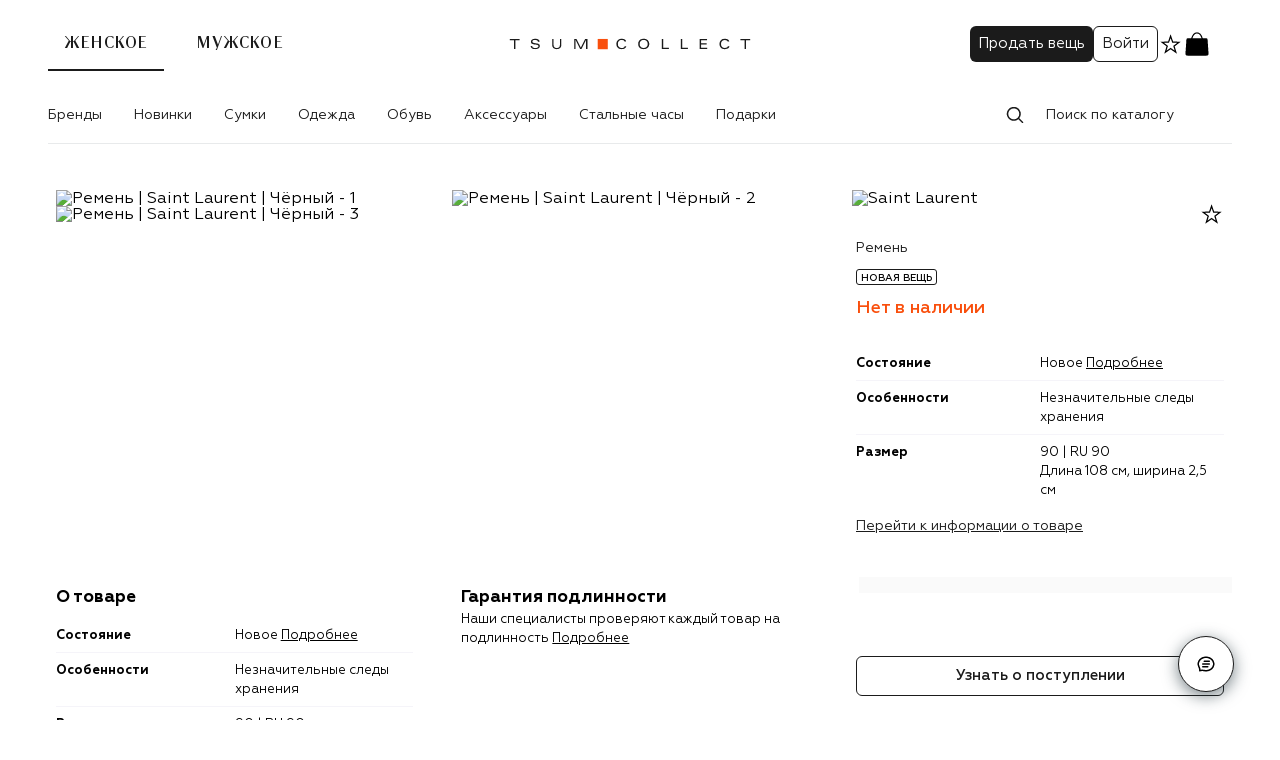

--- FILE ---
content_type: text/html; charset=UTF-8
request_url: https://collect.tsum.ru/item/ITEM187875
body_size: 152717
content:
<!doctype html>
    <html lang="ru">
      <head>
        <meta charset='utf-8'>
        <meta name="viewport" content="width=device-width, initial-scale=1, maximum-scale=1">

        
    <link rel="preconnect" href="https://cdn.diginetica.net/">
    <link rel="manifest" href=/manifest.json />
    <link rel="preconnect" href="//cdn01.stellarlabs.ai">
    <link rel="preconnect" href="//ev.stellarlabs.ai">
    <link rel="dns-prefetch" href="//cdn01.stellarlabs.ai">
    <link rel="dns-prefetch" href="//ev.stellarlabs.ai">
  
        <style type="text/css">.fresnel-container{margin:0;padding:0;}
@media not all and (min-width:0px) and (max-width:599.98px){.fresnel-at-xxs{display:none!important;}}
@media not all and (min-width:600px) and (max-width:767.98px){.fresnel-at-xs{display:none!important;}}
@media not all and (min-width:768px) and (max-width:1023.98px){.fresnel-at-sm{display:none!important;}}
@media not all and (min-width:1024px) and (max-width:1183.98px){.fresnel-at-md{display:none!important;}}
@media not all and (min-width:1184px) and (max-width:1439.98px){.fresnel-at-lg{display:none!important;}}
@media not all and (min-width:1440px){.fresnel-at-xl{display:none!important;}}
@media not all and (max-width:599.98px){.fresnel-lessThan-xs{display:none!important;}}
@media not all and (max-width:767.98px){.fresnel-lessThan-sm{display:none!important;}}
@media not all and (max-width:1023.98px){.fresnel-lessThan-md{display:none!important;}}
@media not all and (max-width:1183.98px){.fresnel-lessThan-lg{display:none!important;}}
@media not all and (max-width:1439.98px){.fresnel-lessThan-xl{display:none!important;}}
@media not all and (min-width:600px){.fresnel-greaterThan-xxs{display:none!important;}}
@media not all and (min-width:768px){.fresnel-greaterThan-xs{display:none!important;}}
@media not all and (min-width:1024px){.fresnel-greaterThan-sm{display:none!important;}}
@media not all and (min-width:1184px){.fresnel-greaterThan-md{display:none!important;}}
@media not all and (min-width:1440px){.fresnel-greaterThan-lg{display:none!important;}}
@media not all and (min-width:0px){.fresnel-greaterThanOrEqual-xxs{display:none!important;}}
@media not all and (min-width:600px){.fresnel-greaterThanOrEqual-xs{display:none!important;}}
@media not all and (min-width:768px){.fresnel-greaterThanOrEqual-sm{display:none!important;}}
@media not all and (min-width:1024px){.fresnel-greaterThanOrEqual-md{display:none!important;}}
@media not all and (min-width:1184px){.fresnel-greaterThanOrEqual-lg{display:none!important;}}
@media not all and (min-width:1440px){.fresnel-greaterThanOrEqual-xl{display:none!important;}}
@media not all and (min-width:0px) and (max-width:599.98px){.fresnel-between-xxs-xs{display:none!important;}}
@media not all and (min-width:0px) and (max-width:767.98px){.fresnel-between-xxs-sm{display:none!important;}}
@media not all and (min-width:0px) and (max-width:1023.98px){.fresnel-between-xxs-md{display:none!important;}}
@media not all and (min-width:0px) and (max-width:1183.98px){.fresnel-between-xxs-lg{display:none!important;}}
@media not all and (min-width:0px) and (max-width:1439.98px){.fresnel-between-xxs-xl{display:none!important;}}
@media not all and (min-width:600px) and (max-width:767.98px){.fresnel-between-xs-sm{display:none!important;}}
@media not all and (min-width:600px) and (max-width:1023.98px){.fresnel-between-xs-md{display:none!important;}}
@media not all and (min-width:600px) and (max-width:1183.98px){.fresnel-between-xs-lg{display:none!important;}}
@media not all and (min-width:600px) and (max-width:1439.98px){.fresnel-between-xs-xl{display:none!important;}}
@media not all and (min-width:768px) and (max-width:1023.98px){.fresnel-between-sm-md{display:none!important;}}
@media not all and (min-width:768px) and (max-width:1183.98px){.fresnel-between-sm-lg{display:none!important;}}
@media not all and (min-width:768px) and (max-width:1439.98px){.fresnel-between-sm-xl{display:none!important;}}
@media not all and (min-width:1024px) and (max-width:1183.98px){.fresnel-between-md-lg{display:none!important;}}
@media not all and (min-width:1024px) and (max-width:1439.98px){.fresnel-between-md-xl{display:none!important;}}
@media not all and (min-width:1184px) and (max-width:1439.98px){.fresnel-between-lg-xl{display:none!important;}}</style>
        <link nonce="" rel="preload" as="font" fetchpriority="high" href="/static/media/regular.441854d7.woff2" type="font/woff2" crossorigin="anonymous">
<link nonce="" rel="preload" as="font" fetchpriority="high" href="/static/media/bold.3b79cf90.woff2" type="font/woff2" crossorigin="anonymous">
<link nonce="" rel="preload" as="font" fetchpriority="high" href="/static/media/medium.5f03403d.woff2" type="font/woff2" crossorigin="anonymous">
<link nonce="" rel="preload" as="font" fetchpriority="high" href="/static/media/light.e4c49cce.woff2" type="font/woff2" crossorigin="anonymous">
<link nonce="" rel="preload" as="font" fetchpriority="high" href="/static/media/regular.0fbd3fbd.woff2" type="font/woff2" crossorigin="anonymous">

        
    <title data-rh="true">Ремень Saint Laurent, цвет Чёрный купить на ресейл-платформе TSUM Collect, арт. ITEM187875</title>
    <meta data-rh="true" name="yandex-verification" content="9c1a3147bc1df254"/><meta data-rh="true" name="google-site-verification" content="8nR_mFGvdGfNih3EK-VVhyGQLQpG4EiqAyVLEECqP1k"/><meta data-rh="true" name="theme-color" content="#1B1B1B"/><meta data-rh="true" name="description" content="Ремень Saint Laurent, цвет Чёрный купить на ресейл-платформе TSUM Collect. Гарантия подлинности. Быстрая доставка. Aрт. ITEM187875"/><meta data-rh="true" name="keywords" content="Ремень Saint Laurent Чёрный"/><meta data-rh="true" property="og:description" content="Ремень Saint Laurent, цвет Чёрный купить на ресейл-платформе TSUM Collect. Гарантия подлинности. Быстрая доставка. Aрт. ITEM187875"/><meta data-rh="true" property="og:title" content="Ремень Saint Laurent, цвет Чёрный купить на ресейл-платформе TSUM Collect, арт. ITEM187875"/><meta data-rh="true" name="og:image:alt" content="Ремень Saint Laurent Чёрный, ITEM187875 - 001"/><meta data-rh="true" name="twitter:title" content="Ремень Saint Laurent, цвет Чёрный купить на ресейл-платформе TSUM Collect, арт. ITEM187875"/><meta data-rh="true" name="twitter:description" content="Ремень Saint Laurent, цвет Чёрный купить на ресейл-платформе TSUM Collect. Гарантия подлинности. Быстрая доставка. Aрт. ITEM187875"/>
    <link data-rh="true" rel="canonical" href="https://collect.tsum.ru/item/ITEM187875"/><link data-rh="true" rel="apple-touch-icon" type="image/png" sizes="57x57" href="/static/media/57.a1f0932c.png"/><link data-rh="true" rel="apple-touch-icon" type="image/png" sizes="114x114" href="/static/media/114.bcdb20a0.png"/><link data-rh="true" rel="apple-touch-icon" type="image/png" sizes="144x144" href="/static/media/144.9d86f5b5.png"/><link data-rh="true" rel="apple-touch-icon" type="image/png" sizes="60x60" href="/static/media/60.0181305a.png"/><link data-rh="true" rel="apple-touch-icon" type="image/png" sizes="76x76" href="/static/media/76.0e5ca7a7.png"/><link data-rh="true" rel="apple-touch-icon" type="image/png" sizes="120x120" href="/static/media/120.c77382a8.png"/><link data-rh="true" rel="apple-touch-icon" type="image/png" sizes="152x152" href="/static/media/152.6826130c.png"/><link data-rh="true" rel="apple-touch-icon" type="image/png" sizes="180x180" href="/static/media/180.f2e3c450.png"/><link data-rh="true" rel="icon" type="image/png" sizes="57x57" href="/static/media/192.acbb8c7a.png"/><link data-rh="true" rel="icon" type="image/png" sizes="160x160" href="/static/media/160.b9cdd7c5.png"/><link data-rh="true" rel="icon" type="image/png" sizes="96x96" href="/static/media/96.e8668ed3.png"/><link data-rh="true" rel="icon" type="image/png" sizes="16x16" href="/static/media/16.d307d6c5.png"/><link data-rh="true" rel="icon" type="image/png" sizes="32x32" href="/static/media/32.7393fee1.png"/>
    
    <script data-rh="true" type="application/ld+json">{"@context":"http://schema.org","@type":"WebSite","name":"TSUM Collect","url":"https://collect.tsum.ru/"}</script><script data-rh="true" type="application/ld+json">{"@context":"http://schema.org","@type":"Product","name":"Ремень","image":["https://collect-static.tsum.com/sig/acdff2c41c9d611a60590a88e2805f7d/height/1526/document-hub/01HSH3KRCPVW1N9G6A81XE79GJ.jpg","https://collect-static.tsum.com/sig/e7cd71d21a7d4de276e980cb4f980a3a/height/1526/document-hub/01HSH3KRFG3Y3F6W0F939C7Z4X.jpg","https://collect-static.tsum.com/sig/3ac0a0a6f636d10e07e3770c64f7b3ab/height/1526/document-hub/01HSH3KRJK1KJCPMVCY0TG2TWJ.jpg"],"description":"","brand":{"@type":"Brand","name":"Saint Laurent"},"offers":{"@type":"Offer","url":"https://collect.tsum.ru/item/ITEM187875","priceCurrency":"RUB","price":78850,"availability":"https://schema.org/OutOfStock","itemCondition":"https://schema.org/NewCondition"}}</script><script data-rh="true" type="application/ld+json">{"@context":"http://schema.org","@type":"BreadcrumbList","itemListElement":[{"@type":"ListItem","position":1,"item":{"@id":"https://collect.tsum.ru/","name":"Главная"}},{"@type":"ListItem","position":2,"item":{"@id":"https://collect.tsum.ru/women/catalog","name":"Каталог"}},{"@type":"ListItem","position":3,"item":{"@id":"https://collect.tsum.ru/women/catalog/zhenskoe-1","name":"Женское"}},{"@type":"ListItem","position":4,"item":{"@id":"https://collect.tsum.ru/women/catalog/zhenskie-aksessuary-274","name":"Аксессуары"}},{"@type":"ListItem","position":5,"item":{"@id":"https://collect.tsum.ru/women/catalog/remni-284","name":"Ремни"}},{"@type":"ListItem","position":6,"item":{"@id":"https://collect.tsum.ru/women/catalog/remni-285","name":"Ремни"}}]}</script>
  
        <link data-chunk="item" rel="preload" as="style" href="/static/css/item.cb903e2b.chunk.css" crossorigin="includes" data-app="true"/><link data-chunk="client" rel="preload" as="style" href="/static/css/client.2069281b.css" crossorigin="includes" data-app="true"/><link data-chunk="client" rel="preload" as="script" href="/static/js/1374.1e904f18.js" crossorigin="includes" data-app="true"/><link data-chunk="client" rel="preload" as="script" href="/static/js/2830.81d9bc62.js" crossorigin="includes" data-app="true"/><link data-chunk="client" rel="preload" as="script" href="/static/js/6459.8576a44e.js" crossorigin="includes" data-app="true"/><link data-chunk="client" rel="preload" as="script" href="/static/js/4278.d3bdbf20.js" crossorigin="includes" data-app="true"/><link data-chunk="client" rel="preload" as="script" href="/static/js/8804.d6f7e384.js" crossorigin="includes" data-app="true"/><link data-chunk="client" rel="preload" as="script" href="/static/js/client.01e51636.js" crossorigin="includes" data-app="true"/><link data-chunk="item" rel="preload" as="script" href="/static/js/6120.4a56b4b0.chunk.js" crossorigin="includes" data-app="true"/><link data-chunk="item" rel="preload" as="script" href="/static/js/item.3e2ee985.chunk.js" crossorigin="includes" data-app="true"/>
        <link data-chunk="client" rel="stylesheet" href="/static/css/client.2069281b.css" crossorigin="includes" data-app="true"/><link data-chunk="item" rel="stylesheet" href="/static/css/item.cb903e2b.chunk.css" crossorigin="includes" data-app="true"/>

        
    <script data-app='true'>globalThis.dataLayer = [{"click_collect":"0","pageType":"ProductPage","productId":"ITEM187875","productName":"Ремень","portalName":"Женское","catalogGender":"male","ecommerce":{"detail":{"actionField":{"action":"detail","list":"ProductPage"},"products":[{"id":"ITEM187875","name":"Ремень","brand":"Saint Laurent","category":"ремни","categoryId":"COLL3006","position":"0","quantity":"0","price":"0","dimension5":"90","dimension12":"90","dimension68":"0","dimension73":"-2","dimension226":"Новое"}]}},"isBrandFavorite":"0","userAuth":"0","deviceFingerprint":"42b060b6-527b-4baf-bc53-dc93a5fe654b","customerId":"","abTestList":"[{\"test\":\"savedSearch\",\"var\":\"1\"},{\"test\":\"abtest_homePage\",\"var\":\"2\"},{\"test\":\"abtest_recommended_products\",\"var\":\"1\"}]","site_version":"WEB"}]</script>
    <script data-app='true'>globalThis.mindboxLayer = [{"operation":"WebsiteCollect.ViewProduct","data":{"viewProduct":{"product":{"ids":{"website":"ITEM187875"}}}}}]</script>
    <script data-app='true'>
      window.SL = window.SL || {}; 
      SL.pageContext = {"lng":"ru","type":"PRODUCT","data":[null]}
      SL.section = "65263dbdb4c120cf8c0e61a6"
      SL.isSpa = true;
    </script>
  
        <script>(function(w,d,s,l,i){w[l]=w[l]||[];w[l].push({'gtm.start':
new Date().getTime(),event:'gtm.js'});var f=d.getElementsByTagName(s)[0],
j=d.createElement(s),dl=l!='dataLayer'?'&l='+l:'';j.async=true;j.src=
'https://www.googletagmanager.com/gtm.js?id='+i+dl;f.parentNode.insertBefore(j,f);
})(window,document,'script','dataLayer','GTM-PTZQHH');</script>
        <script>
mindbox = window.mindbox || function() { mindbox.queue.push(arguments); };
mindbox.queue = mindbox.queue || [];
mindbox('create', {
    endpointId: "Tsumcollect.WebsiteCollect",
});
</script>
<script src="https://api.mindbox.ru/scripts/v1/tracker.js" async></script>

        <script type="text/javascript" src="//cdn01.stellarlabs.ai/core/core.js"></script>
        <script type="text/javascript"> var digiScript = document.createElement('script');
digiScript.src = '//cdn.diginetica.net/3324/client.js';
digiScript.defer = true;
digiScript.async = true;
document.head.appendChild(digiScript);
</script>
      </head>
      <body>
        <noscript><iframe src="https://www.googletagmanager.com/ns.html?id=GTM-PTZQHH"
height="0" width="0" style="display:none;visibility:hidden"></iframe></noscript>
        <div id='app-root'><div class="style-module__wrap____V4PF style-module__start___wy84P"></div><section class="styles-module__container___Z8uat styles-module__mobileNavGap___M4d0X"><header class="header-module__header___AxsrT styles-module__header___L1qXW animations-module__header___hqVWR"><div class="header-module__children___zO6CT header-module__desktop___lZP7w styles-module__header___L1qXW"><div class="header-module__compact___FAvms"><div class="header-module__mobileStub___yFLbb">.</div><div class="header-module__leftSide___O7eF8"><div class="header-module__gendersLink___Vo5eu"><a class="header-module__active___ZNSDE" href="/">Женское</a><a class="" href="/men">Мужское</a></div></div><div class="header-module__logo___D0v1N"><a href="/"><svg xmlns="http://www.w3.org/2000/svg" width="250" height="48" fill="none" viewBox="0 0 250 48" data-name="Logo"><path fill="#fff" d="M0 0h250v48H0z"></path><path fill="#F94F0D" fill-rule="evenodd" d="M92.706 29.237h10.08v-10.29h-10.08z" clip-rule="evenodd"></path><path fill="#1B1B1B" d="M119.699 26.141h1.585q-.15 1.052-.848 1.742a3.9 3.9 0 0 1-1.68.977q-.984.287-2.254.287-1.285 0-2.289-.424-1.004-.423-1.619-1.154a5.1 5.1 0 0 1-.929-1.653 6 6 0 0 1-.314-1.961q0-.738.177-1.441.178-.705.595-1.394.416-.69 1.031-1.21.615-.518 1.585-.833t2.159-.314q1.763 0 2.958.8 1.195.799 1.291 2.055h-1.585q-.328-1.734-2.773-1.735-1.777 0-2.856 1.032-1.08 1.031-1.08 3.04 0 2.008 1.08 3.04 1.079 1.032 2.856 1.032 1.092 0 1.913-.485.819-.486.997-1.4M34.552 21.646h-1.504q-.178-1.763-3.142-1.763-1.094 0-1.844.499-.752.5-.752 1.291 0 1.025 1.544 1.285l3.676.628q1.161.205 1.748.834.588.628.588 1.57 0 1.477-1.25 2.317t-3.436.84q-4.346 0-4.605-3.211h1.503q.027.984.895 1.537.866.555 2.289.554 1.503 0 2.343-.527.84-.525.84-1.359 0-.546-.417-.881t-1.086-.472a15 15 0 0 0-1.469-.218 25 25 0 0 1-1.605-.219 8 8 0 0 1-1.476-.39 2.36 2.36 0 0 1-1.086-.812q-.416-.56-.416-1.394 0-1.42 1.14-2.207 1.14-.785 3.163-.785a8 8 0 0 1 1.537.136q.705.138 1.346.445.642.306 1.032.895.39.587.444 1.407M54.923 24.98v-5.957h1.421v5.888q0 2.05-1.257 3.143-1.258 1.092-3.333 1.093-2.079 0-3.334-1.093-1.258-1.095-1.258-3.143v-5.888h1.421v5.956q0 1.422.827 2.235t2.344.812q1.515 0 2.343-.812.825-.813.826-2.235M70.649 20.034l4.413 8.853h1.503l4.413-8.853h.028v8.853h1.42v-9.864h-2.268l-4.345 8.662-4.344-8.662H69.2v9.864h1.42v-8.853z"></path><path fill="#1B1B1B" fill-rule="evenodd" d="M133.13 23.955q0 .738.177 1.442.177.703.594 1.393t1.031 1.209q.616.52 1.585.834.97.314 2.159.314t2.159-.314q.97-.314 1.585-.834.614-.52 1.032-1.21.416-.688.594-1.393.177-.704.177-1.441t-.177-1.441a5.1 5.1 0 0 0-.594-1.394 4.9 4.9 0 0 0-1.032-1.21q-.615-.518-1.585-.833t-2.159-.314q-1.189 0-2.159.314-.969.315-1.585.834a4.9 4.9 0 0 0-1.031 1.209q-.417.69-.594 1.394t-.177 1.44m1.502 0q0-1.817 1.121-2.944t2.923-1.128 2.924 1.128q1.12 1.127 1.121 2.944 0 1.818-1.121 2.945t-2.924 1.127-2.923-1.127q-1.121-1.127-1.121-2.945" clip-rule="evenodd"></path><path fill="#1B1B1B" d="M156.808 28.887v-9.864h1.421v8.744h5.683v1.12zM175.826 19.023v9.864h7.104v-1.12h-5.683v-8.744zM194.667 28.887v-9.864h7.378v1.12h-5.957v3.115h5.575v1.12h-5.575v3.389h6.121v1.12zM224.425 26.141h-1.585q-.177.915-.997 1.4-.82.486-1.913.486-1.776 0-2.855-1.032-1.08-1.032-1.08-3.04t1.08-3.04 2.855-1.032q2.446 0 2.773 1.735h1.585q-.096-1.256-1.291-2.055t-2.958-.8q-1.189 0-2.159.314-.969.315-1.585.834a4.9 4.9 0 0 0-1.031 1.209q-.417.69-.594 1.394t-.178 1.44q0 1.039.315 1.962.312.922.928 1.652.615.732 1.62 1.155 1.003.424 2.288.424 1.27 0 2.254-.287a3.9 3.9 0 0 0 1.681-.977q.697-.69.847-1.742M239.59 28.887v-8.662h-4.18v-1.203h9.782v1.203h-4.18v8.662zM8.988 20.225v8.662h1.422v-8.662h4.18v-1.203H4.808v1.203z"></path></svg></a></div><div class="header-module__cartLogo___SUVRN"><svg xmlns="http://www.w3.org/2000/svg" width="28" height="29" fill="none" viewBox="0 0 28 29" data-name="Basket"><path fill="currentColor" d="M3.316 10.893c.086-1.291.129-1.936.55-2.33.42-.393 1.066-.393 2.36-.393h15.542c1.294 0 1.94 0 2.361.393.42.394.463 1.039.55 2.33l.736 11.044c.117 1.75.175 2.624-.344 3.178-.519.555-1.395.555-3.148.555H6.07c-1.753 0-2.63 0-3.148-.555-.519-.554-.46-1.429-.344-3.178z"></path><path fill="currentColor" fill-rule="evenodd" d="M13.986 2.324c3.84 0 5.608 4.332 6.188 7.88l-.005.001.005.027a.584.584 0 0 1-.426.614l-.104.018a.583.583 0 0 1-.632-.53l.002.011c-.525-2.93-1.945-6.818-5.028-6.818-3.087 0-4.49 3.886-5.003 6.82a.597.597 0 0 1-.64.518.583.583 0 0 1-.527-.659l-.02-.001c.581-3.549 2.349-7.88 6.19-7.88" clip-rule="evenodd"></path></svg></div><div class="header-module__user___vopl_"><a href="/seller"><button type="button" class="styles-module__btn___rn5r6 styles-module__S___j5f5v header-module__desktop___lZP7w">Продать вещь</button></a><div class="header-module__profile___S3k_g header-module__desktop___lZP7w"><button type="button" class="styles-module__btn___rn5r6 styles-module__S___j5f5v styles-module__reverse___h3IZS">Войти</button></div><a class="header-module__desktop___lZP7w" href="/favorites"><svg xmlns="http://www.w3.org/2000/svg" width="25" height="24" fill="none" viewBox="0 0 25 24" data-name="InactiveStar"><g clip-path="url(#a)"><g clip-path="url(#b)"><path fill="currentColor" fill-rule="evenodd" d="M15.128 9.548 12.6 2.276l-2.527 7.272-7.697.156 6.135 4.651-2.23 7.368 6.32-4.397 6.318 4.397-2.23-7.368 6.135-4.65zm4.075 1.333-4.97-.101L12.6 6.084l-1.632 4.696-4.97.1 3.961 3.005-1.44 4.758 4.081-2.84 4.081 2.84-1.44-4.758z" clip-rule="evenodd"></path></g></g><defs><clipPath id="a"><path fill="#fff" d="M.6 0h24v24H.6z"></path></clipPath><clipPath id="b"><path fill="#fff" d="M.6 0h24v24H.6z"></path></clipPath></defs></svg></a><div class="fresnel-container fresnel-greaterThan-sm fresnel-:R1il5m6:"><a class="header-module__basketLink___hoqlD" href="/cart"><svg xmlns="http://www.w3.org/2000/svg" width="28" height="29" fill="none" viewBox="0 0 28 29" data-name="Basket"><path fill="currentColor" d="M3.316 10.893c.086-1.291.129-1.936.55-2.33.42-.393 1.066-.393 2.36-.393h15.542c1.294 0 1.94 0 2.361.393.42.394.463 1.039.55 2.33l.736 11.044c.117 1.75.175 2.624-.344 3.178-.519.555-1.395.555-3.148.555H6.07c-1.753 0-2.63 0-3.148-.555-.519-.554-.46-1.429-.344-3.178z"></path><path fill="currentColor" fill-rule="evenodd" d="M13.986 2.324c3.84 0 5.608 4.332 6.188 7.88l-.005.001.005.027a.584.584 0 0 1-.426.614l-.104.018a.583.583 0 0 1-.632-.53l.002.011c-.525-2.93-1.945-6.818-5.028-6.818-3.087 0-4.49 3.886-5.003 6.82a.597.597 0 0 1-.64.518.583.583 0 0 1-.527-.659l-.02-.001c.581-3.549 2.349-7.88 6.19-7.88" clip-rule="evenodd"></path></svg></a></div><div class="fresnel-container fresnel-between-xxs-md fresnel-:R2il5m6:"><a class="header-module__basketLink___hoqlD" href="/cart"><svg xmlns="http://www.w3.org/2000/svg" width="28" height="29" fill="none" viewBox="0 0 28 29" data-name="Basket"><path fill="currentColor" d="M3.316 10.893c.086-1.291.129-1.936.55-2.33.42-.393 1.066-.393 2.36-.393h15.542c1.294 0 1.94 0 2.361.393.42.394.463 1.039.55 2.33l.736 11.044c.117 1.75.175 2.624-.344 3.178-.519.555-1.395.555-3.148.555H6.07c-1.753 0-2.63 0-3.148-.555-.519-.554-.46-1.429-.344-3.178z"></path><path fill="currentColor" fill-rule="evenodd" d="M13.986 2.324c3.84 0 5.608 4.332 6.188 7.88l-.005.001.005.027a.584.584 0 0 1-.426.614l-.104.018a.583.583 0 0 1-.632-.53l.002.011c-.525-2.93-1.945-6.818-5.028-6.818-3.087 0-4.49 3.886-5.003 6.82a.597.597 0 0 1-.64.518.583.583 0 0 1-.527-.659l-.02-.001c.581-3.549 2.349-7.88 6.19-7.88" clip-rule="evenodd"></path></svg></a></div></div><div class="header-module__shortLogin___Kb3B6">Войти</div></div><div class="header-module__additional___ScHp3"><nav class="header-module__nav___Qry_6 header-module__desktop___lZP7w"><ul class="styles-module__desktopNav___DrujF menu"><li class="styles-module__parentElement___L3ybQ"><a class="styles-module__mainLink___uu4NL" href="/women/brand">Бренды</a></li><li class="styles-module__parentElement___L3ybQ" aria-label="Новинки"><a class="styles-module__mainLink___uu4NL" href="/women/catalog/novinki-272">Новинки</a></li><li class="styles-module__parentElement___L3ybQ" aria-label="Сумки"><a class="styles-module__mainLink___uu4NL" href="/women/catalog/zhenskie-sumki-81">Сумки</a></li><li class="styles-module__parentElement___L3ybQ" aria-label="Одежда"><a class="styles-module__mainLink___uu4NL" href="/women/catalog/zhenskaia-odezhda-2">Одежда</a></li><li class="styles-module__parentElement___L3ybQ" aria-label="Обувь"><a class="styles-module__mainLink___uu4NL" href="/women/catalog/zhenskaia-obuv-97">Обувь</a></li><li class="styles-module__parentElement___L3ybQ" aria-label="Аксессуары"><a class="styles-module__mainLink___uu4NL" href="/women/catalog/zhenskie-aksessuary-274">Аксессуары</a></li><li class="styles-module__parentElement___L3ybQ" aria-label="Стальные часы"><a class="styles-module__mainLink___uu4NL" href="/women/catalog/stalnye-chasy-377">Стальные часы</a></li><li class="styles-module__parentElement___L3ybQ" aria-label="Подарки"><a class="styles-module__mainLink___uu4NL" href="/women/catalog/podarki-281">Подарки</a></li></ul></nav><div class="header-module__search___thkmb"><div class="styles-module__wrapper___iT8qk"><div class="styles-module__head___UQShB"><div class="styles-module__field___oStfM styles-module__hasPrefix___imYOM styles-module__outline___oshWL styles-module__field___PkPPi"><span><svg xmlns="http://www.w3.org/2000/svg" width="24" height="24" fill="none" viewBox="0 0 24 24" data-name="Search"><path fill="currentColor" fill-rule="evenodd" d="M10.77 3.87a7 7 0 0 1 5.56 11.25L20 18.78a.75.75 0 0 1-1.07 1.07L15.3 16.2a7 7 0 1 1-4.53-12.34Zm0 1.5a5.5 5.5 0 1 0 0 11 5.5 5.5 0 0 0 0-11" clip-rule="evenodd"></path></svg></span><input placeholder="Поиск по каталогу" id="input-:Rb95m6:" value=""/></div></div><div class="styles-module__listsContainer___IujDH" data-scroll="allow"><div class="styles-module__list___edphR"><div data-space="true" class="styles-module__space___CiXNd styles-module__stretch___IWor_ styles-module__clearHeader___WPe63"><p role="presentation" class="styles-module__paragraph___Uwft4 styles-module__title___DC0yf">Недавно искали</p><p role="presentation" class="styles-module__paragraph___Uwft4 styles-module__clear___nzpL4">Очистить</p></div><ul class="styles-module__suggests___YsGfY"></ul></div><div class="styles-module__list___edphR"></div></div></div></div></div></div><div class="header-module__overlay___R2C5e"></div><div class="header-module__border___zQOJP"></div><div class="mobileHeader-module__children___Yd1en header-module__mobile___TYuZJ styles-module__header___L1qXW"><div class="mobileHeader-module__leftSide___P4n7T"><svg xmlns="http://www.w3.org/2000/svg" width="24" height="24" fill="none" viewBox="0 0 24 24" class="mobileHeader-module__backArrow___wPrr5" data-name="ArrowRightIcon"><path fill="currentColor" d="M19.28 11.502a.75.75 0 0 1 0 1.06l-6.717 6.718a.75.75 0 1 1-1.06-1.06l5.436-5.437H5.2a.75.75 0 0 1 0-1.5h11.74l-5.437-5.438a.75.75 0 0 1 1.06-1.06z"></path></svg></div><div class="mobileHeader-module__logo___TONSf"><a href="/"><svg xmlns="http://www.w3.org/2000/svg" width="250" height="48" fill="none" viewBox="0 0 250 48" class="mobileHeader-module__appLogo___GwGDv" data-name="Logo"><path fill="#fff" d="M0 0h250v48H0z"></path><path fill="#F94F0D" fill-rule="evenodd" d="M92.706 29.237h10.08v-10.29h-10.08z" clip-rule="evenodd"></path><path fill="#1B1B1B" d="M119.699 26.141h1.585q-.15 1.052-.848 1.742a3.9 3.9 0 0 1-1.68.977q-.984.287-2.254.287-1.285 0-2.289-.424-1.004-.423-1.619-1.154a5.1 5.1 0 0 1-.929-1.653 6 6 0 0 1-.314-1.961q0-.738.177-1.441.178-.705.595-1.394.416-.69 1.031-1.21.615-.518 1.585-.833t2.159-.314q1.763 0 2.958.8 1.195.799 1.291 2.055h-1.585q-.328-1.734-2.773-1.735-1.777 0-2.856 1.032-1.08 1.031-1.08 3.04 0 2.008 1.08 3.04 1.079 1.032 2.856 1.032 1.092 0 1.913-.485.819-.486.997-1.4M34.552 21.646h-1.504q-.178-1.763-3.142-1.763-1.094 0-1.844.499-.752.5-.752 1.291 0 1.025 1.544 1.285l3.676.628q1.161.205 1.748.834.588.628.588 1.57 0 1.477-1.25 2.317t-3.436.84q-4.346 0-4.605-3.211h1.503q.027.984.895 1.537.866.555 2.289.554 1.503 0 2.343-.527.84-.525.84-1.359 0-.546-.417-.881t-1.086-.472a15 15 0 0 0-1.469-.218 25 25 0 0 1-1.605-.219 8 8 0 0 1-1.476-.39 2.36 2.36 0 0 1-1.086-.812q-.416-.56-.416-1.394 0-1.42 1.14-2.207 1.14-.785 3.163-.785a8 8 0 0 1 1.537.136q.705.138 1.346.445.642.306 1.032.895.39.587.444 1.407M54.923 24.98v-5.957h1.421v5.888q0 2.05-1.257 3.143-1.258 1.092-3.333 1.093-2.079 0-3.334-1.093-1.258-1.095-1.258-3.143v-5.888h1.421v5.956q0 1.422.827 2.235t2.344.812q1.515 0 2.343-.812.825-.813.826-2.235M70.649 20.034l4.413 8.853h1.503l4.413-8.853h.028v8.853h1.42v-9.864h-2.268l-4.345 8.662-4.344-8.662H69.2v9.864h1.42v-8.853z"></path><path fill="#1B1B1B" fill-rule="evenodd" d="M133.13 23.955q0 .738.177 1.442.177.703.594 1.393t1.031 1.209q.616.52 1.585.834.97.314 2.159.314t2.159-.314q.97-.314 1.585-.834.614-.52 1.032-1.21.416-.688.594-1.393.177-.704.177-1.441t-.177-1.441a5.1 5.1 0 0 0-.594-1.394 4.9 4.9 0 0 0-1.032-1.21q-.615-.518-1.585-.833t-2.159-.314q-1.189 0-2.159.314-.969.315-1.585.834a4.9 4.9 0 0 0-1.031 1.209q-.417.69-.594 1.394t-.177 1.44m1.502 0q0-1.817 1.121-2.944t2.923-1.128 2.924 1.128q1.12 1.127 1.121 2.944 0 1.818-1.121 2.945t-2.924 1.127-2.923-1.127q-1.121-1.127-1.121-2.945" clip-rule="evenodd"></path><path fill="#1B1B1B" d="M156.808 28.887v-9.864h1.421v8.744h5.683v1.12zM175.826 19.023v9.864h7.104v-1.12h-5.683v-8.744zM194.667 28.887v-9.864h7.378v1.12h-5.957v3.115h5.575v1.12h-5.575v3.389h6.121v1.12zM224.425 26.141h-1.585q-.177.915-.997 1.4-.82.486-1.913.486-1.776 0-2.855-1.032-1.08-1.032-1.08-3.04t1.08-3.04 2.855-1.032q2.446 0 2.773 1.735h1.585q-.096-1.256-1.291-2.055t-2.958-.8q-1.189 0-2.159.314-.969.315-1.585.834a4.9 4.9 0 0 0-1.031 1.209q-.417.69-.594 1.394t-.178 1.44q0 1.039.315 1.962.312.922.928 1.652.615.732 1.62 1.155 1.003.424 2.288.424 1.27 0 2.254-.287a3.9 3.9 0 0 0 1.681-.977q.697-.69.847-1.742M239.59 28.887v-8.662h-4.18v-1.203h9.782v1.203h-4.18v8.662zM8.988 20.225v8.662h1.422v-8.662h4.18v-1.203H4.808v1.203z"></path></svg></a></div><div class="mobileHeader-module__rightSide___IGpPm"><a class="mobileHeader-module__basketLink____GrC2" href="/cart"><svg xmlns="http://www.w3.org/2000/svg" width="28" height="29" fill="none" viewBox="0 0 28 29" data-name="Basket"><path fill="currentColor" d="M3.316 10.893c.086-1.291.129-1.936.55-2.33.42-.393 1.066-.393 2.36-.393h15.542c1.294 0 1.94 0 2.361.393.42.394.463 1.039.55 2.33l.736 11.044c.117 1.75.175 2.624-.344 3.178-.519.555-1.395.555-3.148.555H6.07c-1.753 0-2.63 0-3.148-.555-.519-.554-.46-1.429-.344-3.178z"></path><path fill="currentColor" fill-rule="evenodd" d="M13.986 2.324c3.84 0 5.608 4.332 6.188 7.88l-.005.001.005.027a.584.584 0 0 1-.426.614l-.104.018a.583.583 0 0 1-.632-.53l.002.011c-.525-2.93-1.945-6.818-5.028-6.818-3.087 0-4.49 3.886-5.003 6.82a.597.597 0 0 1-.64.518.583.583 0 0 1-.527-.659l-.02-.001c.581-3.549 2.349-7.88 6.19-7.88" clip-rule="evenodd"></path></svg></a></div></div><div><div class="fresnel-container fresnel-greaterThan-sm fresnel-:R1dm6:"></div><div class="fresnel-container fresnel-between-xxs-md fresnel-:R2dm6:"></div></div></header><main class="styles-module__content___PBUnA"><section data-page-type="product"><h1 class="styles-module__hiddenTitle___dGo5s">Saint Laurent Ремень</h1><div class="fresnel-container fresnel-greaterThan-sm fresnel-:R2m66:"><div class="styles-module__pane___Bi7UF animations-module__header___hqVWR styles-module__compactOnly___Ms8UY"><div class="styles-module__compact____0u2u"><div class="styles-module__leftSide___eJbkH"><img src="https://collect-static.tsum.com/sig/1a113e165b4f30994056545a88d22558/height/434/document-hub/01HSH3KRCPVW1N9G6A81XE79GJ.jpg" class="styles-module__productLogo___bRgmE" alt=""/><div class="styles-module__info___mW2Ua"><img src="https://collect-static.tsum.com/sig/144f7edbb8043fffd4866ead9ecd43bb/width/0/document-hub/01HR4CTKH6CEGJV8R3M7CSN53C.png" alt="Saint Laurent" class="styles-module__logo___Y5sDS styles-module__brandLogo___Ts6OH" loading="lazy" data-brandlogo="true"/><p role="presentation" class="styles-module__paragraph___Uwft4">Ремень</p><p role="presentation" class="styles-module__paragraph___Uwft4">90 | RU 90</p></div></div><div class="styles-module__actions___DHaFL"><div class="styles-module__controlls___Sh4fg"><div class="actions-module__actionsInner___Teqjc"><button type="button" class="styles-module__btn___rn5r6 styles-module__S___j5f5v styles-module__reverse___h3IZS styles-module__bold___rjOP8">Узнать о поступлении</button></div><div><div class="fresnel-container fresnel-greaterThan-sm fresnel-:Rukqm66:"></div><div class="fresnel-container fresnel-between-xxs-md fresnel-:R1ekqm66:"></div></div></div><a href="/cart"><svg xmlns="http://www.w3.org/2000/svg" width="28" height="29" fill="none" viewBox="0 0 28 29" data-name="Basket"><path fill="currentColor" d="M3.316 10.893c.086-1.291.129-1.936.55-2.33.42-.393 1.066-.393 2.36-.393h15.542c1.294 0 1.94 0 2.361.393.42.394.463 1.039.55 2.33l.736 11.044c.117 1.75.175 2.624-.344 3.178-.519.555-1.395.555-3.148.555H6.07c-1.753 0-2.63 0-3.148-.555-.519-.554-.46-1.429-.344-3.178z"></path><path fill="currentColor" fill-rule="evenodd" d="M13.986 2.324c3.84 0 5.608 4.332 6.188 7.88l-.005.001.005.027a.584.584 0 0 1-.426.614l-.104.018a.583.583 0 0 1-.632-.53l.002.011c-.525-2.93-1.945-6.818-5.028-6.818-3.087 0-4.49 3.886-5.003 6.82a.597.597 0 0 1-.64.518.583.583 0 0 1-.527-.659l-.02-.001c.581-3.549 2.349-7.88 6.19-7.88" clip-rule="evenodd"></path></svg></a></div></div></div><div class="styles-module__pageWrapper___jxT0l" data-dig-product-code="ITEM187875"><div class="styles-module__photosWithShortInfo___Qat95"><div class="styles-module__photoWithBreadcrumbs___GcUhU"><div class="styles-module__photoContainer___joZyS"><div class="styles-module__photo___R8cCK" style="aspect-ratio:990 / 1526"><img src="https://collect-static.tsum.com/sig/acdff2c41c9d611a60590a88e2805f7d/height/1526/document-hub/01HSH3KRCPVW1N9G6A81XE79GJ.jpg" loading="lazy" role="presentation" alt="Ремень | Saint Laurent | Чёрный - 1" title="Ремень | Saint Laurent | Чёрный - 1"/></div><div class="styles-module__photo___R8cCK" style="aspect-ratio:990 / 1526"><img src="https://collect-static.tsum.com/sig/e7cd71d21a7d4de276e980cb4f980a3a/height/1526/document-hub/01HSH3KRFG3Y3F6W0F939C7Z4X.jpg" loading="lazy" role="presentation" alt="Ремень | Saint Laurent | Чёрный - 2" title="Ремень | Saint Laurent | Чёрный - 2"/></div><div class="styles-module__photo___R8cCK" style="aspect-ratio:990 / 1526"><img src="https://collect-static.tsum.com/sig/3ac0a0a6f636d10e07e3770c64f7b3ab/height/1526/document-hub/01HSH3KRJK1KJCPMVCY0TG2TWJ.jpg" loading="lazy" role="presentation" alt="Ремень | Saint Laurent | Чёрный - 3" title="Ремень | Saint Laurent | Чёрный - 3"/></div></div></div><div class="styles-module__shortDescriptions___PKTjn animations-module__wrapper___thPAZ"><div data-space="true" class="styles-module__space___CiXNd styles-module__between___yNsmb styles-module__logoWithStar___abb6X"><a class="styles-module__brandLogoLink___P42pc" href="/women/brand/saint-laurent-5350"><img src="https://collect-static.tsum.com/sig/144f7edbb8043fffd4866ead9ecd43bb/width/0/document-hub/01HR4CTKH6CEGJV8R3M7CSN53C.png" alt="Saint Laurent" class="styles-module__logo___Y5sDS" loading="lazy" data-brandlogo="true"/></a><svg xmlns="http://www.w3.org/2000/svg" width="25" height="24" fill="none" viewBox="0 0 25 24" data-name="InactiveStar"><g clip-path="url(#a)"><g clip-path="url(#b)"><path fill="currentColor" fill-rule="evenodd" d="M15.128 9.548 12.6 2.276l-2.527 7.272-7.697.156 6.135 4.651-2.23 7.368 6.32-4.397 6.318 4.397-2.23-7.368 6.135-4.65zm4.075 1.333-4.97-.101L12.6 6.084l-1.632 4.696-4.97.1 3.961 3.005-1.44 4.758 4.081-2.84 4.081 2.84-1.44-4.758z" clip-rule="evenodd"></path></g></g><defs><clipPath id="a"><path fill="#fff" d="M.6 0h24v24H.6z"></path></clipPath><clipPath id="b"><path fill="#fff" d="M.6 0h24v24H.6z"></path></clipPath></defs></svg></div><p class="styles-module__title___VgTWo">Ремень</p><div class="styles-module__tags___KYrqG styles-module__labels___vcJtk"><div class="fresnel-container fresnel-greaterThan-sm fresnel-:R373am66:"><p role="presentation" class="styles-module__typography___EgbEi styles-module__label_small___sJ1Mb styles-module__badge___JXOAg styles-module__badge___lMXb5 styles-module__hasAction___kbwS1 styles-module__visibility___cjTm5 styles-module__pointer___hxTYb">Новая вещь</p></div><div class="fresnel-container fresnel-between-xxs-md fresnel-:R573am66:"></div></div><p role="presentation" class="styles-module__paragraph___Uwft4 styles-module__noExists___RoVqJ">Нет в наличии</p><ul class="styles-module__list___cQsza styles-module__list___IK38x"><div><div class="fresnel-container fresnel-greaterThan-sm fresnel-:R9l3am66:"></div><div class="fresnel-container fresnel-between-xxs-md fresnel-:Rhl3am66:"></div></div><li><span>Состояние</span><span>Новое<!-- --> <span class="styles-module__moreInfo___z5Tyn">Подробнее</span></span></li><li><span>Особенности</span><span>Незначительные следы хранения</span></li><li><span>Размер</span><span>90 | RU 90<br/>Длина 108 см, ширина 2,5 см</span></li></ul><p class="styles-module__goToInfo____057O" role="presentation">Перейти к информации о товаре</p></div></div><div class="styles-module__fullInfo___WFaEs"><ul class="styles-module__list___cQsza"><div><div class="fresnel-container fresnel-greaterThan-sm fresnel-:Rilam66:"></div><div class="fresnel-container fresnel-between-xxs-md fresnel-:R12lam66:"></div></div><li class="styles-module__title___tICAU">О товаре</li><li><span>Состояние</span><span>Новое<!-- --> <span class="styles-module__moreInfo___z5Tyn">Подробнее</span></span></li><li><span>Особенности</span><span>Незначительные следы хранения</span></li><li><span>Размер</span><span>90 | RU 90<br/>Длина 108 см, ширина 2,5 см</span></li><li><span>Цвет</span><span>Чёрный</span></li><li><span>Оттенок</span><span>Черный</span></li><li><span>Артикул</span><span><span class="styles-module__article____iljN styles-module__nobold___lDBgz"><span class="styles-module__article____iljN styles-module__nobold___lDBgz">ITEM187875</span></span></span></li></ul><div data-space="true" class="styles-module__space___CiXNd styles-module__vertical___COq4b styles-module__s16___ySsTu"><ul class="styles-module__infoList___fUdnG styles-module__full___C6rO9"><li><span>Гарантия подлинности</span><span>Наши специалисты проверяют каждый товар на подлинность <!-- --> <span class="styles-module__garantieLink___lIDPX">Подробнее</span></span></li></ul></div><div class="styles-module__imagePreview___OWszh" style="aspect-ratio:990 / 1526;background-image:linear-gradient(0deg, rgba(0, 0, 0, 0.02), rgba(0, 0, 0, 0.02)), url(https://collect-static.tsum.com/sig/acdff2c41c9d611a60590a88e2805f7d/height/1526/document-hub/01HSH3KRCPVW1N9G6A81XE79GJ.jpg)"></div></div><div class="styles-module__pane___ck5lQ styles-module__breadcrumbs___iUrQl styles-module__compact___m0kPJ styles-module__nosticky___gL3Me"><ul class="styles-module__breadcrumbs___kSJ73"><li><a href="/">Главная</a><span class="styles-module__dot___ZQyrF">•</span></li><li><a href="/women/catalog">Каталог</a><span class="styles-module__dot___ZQyrF">•</span></li><li><a href="/women/catalog/zhenskoe-1">Женское</a><span class="styles-module__dot___ZQyrF">•</span></li><li><a href="/women/catalog/zhenskie-aksessuary-274">Аксессуары</a><span class="styles-module__dot___ZQyrF">•</span></li><li><a href="/women/catalog/remni-284">Ремни</a><span class="styles-module__dot___ZQyrF">•</span></li><li><a href="/women/catalog/remni-285">Ремни</a></li></ul></div><div class="styles-module__actions___Cl140 styles-module__actions___HsY60"><div class="actions-module__actionsInner___Teqjc"><button type="button" class="styles-module__btn___rn5r6 styles-module__M___MYQZq styles-module__reverse___h3IZS styles-module__bold___rjOP8 styles-module__stretch___Hh3Ru">Узнать о поступлении</button></div><div><div class="fresnel-container fresnel-greaterThan-sm fresnel-:R3pam66:"></div><div class="fresnel-container fresnel-between-xxs-md fresnel-:R5pam66:"></div></div></div><div class="styles-module__showInCatalog___WABzz"><a class="styles-module__active___oaVkJ" href="/women/brand/saint-laurent-5350"><div class="styles-module__additionalInner___sJP7S"><img src="https://collect-static.tsum.com/sig/144f7edbb8043fffd4866ead9ecd43bb/width/0/document-hub/01HR4CTKH6CEGJV8R3M7CSN53C.png" alt="Saint Laurent" class="styles-module__logo___Y5sDS" loading="lazy" data-brandlogo="true"/>Все товары</div><svg xmlns="http://www.w3.org/2000/svg" width="24" height="24" fill="none" viewBox="0 0 24 24" data-name="ArrowRightIcon"><path fill="currentColor" d="M19.28 11.502a.75.75 0 0 1 0 1.06l-6.717 6.718a.75.75 0 1 1-1.06-1.06l5.436-5.437H5.2a.75.75 0 0 1 0-1.5h11.74l-5.437-5.438a.75.75 0 0 1 1.06-1.06z"></path></svg></a><a class="styles-module__collection___xkgST styles-module__active___oaVkJ" href="/women/catalog/remni-285"><img src="https://collect-static.tsum.com/sig/287b77bf5a997c779265a6f1d76ae717/width/0/document-hub/01JNGBT7VVN2QDKRPE4V54G2GC.jpg" alt=""/><div data-space="true" class="styles-module__space___CiXNd styles-module__between___yNsmb styles-module__stretch___IWor_"><div class="styles-module__additionalInner___sJP7S">Все ремни</div><svg xmlns="http://www.w3.org/2000/svg" width="24" height="24" fill="none" viewBox="0 0 24 24" data-name="ArrowRightIcon"><path fill="currentColor" d="M19.28 11.502a.75.75 0 0 1 0 1.06l-6.717 6.718a.75.75 0 1 1-1.06-1.06l5.436-5.437H5.2a.75.75 0 0 1 0-1.5h11.74l-5.437-5.438a.75.75 0 0 1 1.06-1.06z"></path></svg></div></a></div></div></div><div class="fresnel-container fresnel-between-xxs-md fresnel-:R3666:"><div class="mobileHeader-module__children___Yd1en styles-module__mobilePanel___tJa07"><div class="mobileHeader-module__leftSide___P4n7T"><svg xmlns="http://www.w3.org/2000/svg" width="24" height="24" fill="none" viewBox="0 0 24 24" class="mobileHeader-module__backArrow___wPrr5" data-name="ArrowRightIcon"><path fill="currentColor" d="M19.28 11.502a.75.75 0 0 1 0 1.06l-6.717 6.718a.75.75 0 1 1-1.06-1.06l5.436-5.437H5.2a.75.75 0 0 1 0-1.5h11.74l-5.437-5.438a.75.75 0 0 1 1.06-1.06z"></path></svg></div><div class="styles-module__content___dQjOJ"><img src="https://collect-static.tsum.com/sig/144f7edbb8043fffd4866ead9ecd43bb/width/0/document-hub/01HR4CTKH6CEGJV8R3M7CSN53C.png" alt="Saint Laurent" class="styles-module__logo___Y5sDS styles-module__brandLogo___Ts6OH" loading="lazy" data-brandlogo="true"/><p class="styles-module__typography___EgbEi styles-module__body_regular___dkp_C styles-module__center___Kwh44 styles-module__productTexts___aK5Qd"><span class="styles-module__productTitle___WlF9m">Ремень</span></p></div><div class="mobileHeader-module__rightSide___IGpPm"><a class="mobileHeader-module__basketLink____GrC2" href="/cart"><svg xmlns="http://www.w3.org/2000/svg" width="28" height="29" fill="none" viewBox="0 0 28 29" data-name="Basket"><path fill="currentColor" d="M3.316 10.893c.086-1.291.129-1.936.55-2.33.42-.393 1.066-.393 2.36-.393h15.542c1.294 0 1.94 0 2.361.393.42.394.463 1.039.55 2.33l.736 11.044c.117 1.75.175 2.624-.344 3.178-.519.555-1.395.555-3.148.555H6.07c-1.753 0-2.63 0-3.148-.555-.519-.554-.46-1.429-.344-3.178z"></path><path fill="currentColor" fill-rule="evenodd" d="M13.986 2.324c3.84 0 5.608 4.332 6.188 7.88l-.005.001.005.027a.584.584 0 0 1-.426.614l-.104.018a.583.583 0 0 1-.632-.53l.002.011c-.525-2.93-1.945-6.818-5.028-6.818-3.087 0-4.49 3.886-5.003 6.82a.597.597 0 0 1-.64.518.583.583 0 0 1-.527-.659l-.02-.001c.581-3.549 2.349-7.88 6.19-7.88" clip-rule="evenodd"></path></svg></a></div></div><div class="styles-module__mobile___OeVYk styles-module__pageWrapper___jxT0l" data-dig-product-code="ITEM187875"><div class="styles-module__preview___n5Uuv"><div class="swiper"><div class="swiper-wrapper"><div class="swiper-slide"><img data-clickable="true" src="https://collect-static.tsum.com/sig/9615958dd78e0c8985f0c97428ac2c02/height/808/document-hub/01HSH3KRCPVW1N9G6A81XE79GJ.jpg" loading="lazy" role="presentation" alt="Ремень | Saint Laurent | Чёрный - 1" title="Ремень | Saint Laurent | Чёрный - 1"/></div><div class="swiper-slide"><img data-clickable="true" src="https://collect-static.tsum.com/sig/248f4bba6d9b8beba4cb6b7db3790d9f/height/808/document-hub/01HSH3KRFG3Y3F6W0F939C7Z4X.jpg" loading="lazy" role="presentation" alt="Ремень | Saint Laurent | Чёрный - 2" title="Ремень | Saint Laurent | Чёрный - 2"/></div><div class="swiper-slide"><img data-clickable="true" src="https://collect-static.tsum.com/sig/932d566cf4ec3cfd240ce04abd30cbc8/height/808/document-hub/01HSH3KRJK1KJCPMVCY0TG2TWJ.jpg" loading="lazy" role="presentation" alt="Ремень | Saint Laurent | Чёрный - 3" title="Ремень | Saint Laurent | Чёрный - 3"/></div></div><div class="swiper-pagination"></div></div></div><div class="styles-module__tags___KYrqG"><div class="fresnel-container fresnel-greaterThan-sm fresnel-:R35b666:"></div><div class="fresnel-container fresnel-between-xxs-md fresnel-:R55b666:"><p role="presentation" class="styles-module__typography___EgbEi styles-module__label_small___sJ1Mb styles-module__badge___JXOAg styles-module__badge___lMXb5 styles-module__hasAction___kbwS1 styles-module__visibility___cjTm5 styles-module__pointer___hxTYb">Новая вещь</p></div></div><a class="styles-module__brandLogoLink___P42pc" href="/women/brand/saint-laurent-5350"><img src="https://collect-static.tsum.com/sig/144f7edbb8043fffd4866ead9ecd43bb/width/0/document-hub/01HR4CTKH6CEGJV8R3M7CSN53C.png" alt="Saint Laurent" class="styles-module__logo___Y5sDS" loading="lazy" data-brandlogo="true"/></a><div class="styles-module__info___SBD6x"><div class="styles-module__spacer___cd_KO"></div><div data-space="true" class="styles-module__space___CiXNd styles-module__vertical___COq4b styles-module__center___GJwET styles-module__stretch___IWor_ styles-module__shortInfoWrapper___up8e5"><p class="styles-module__text___cdm0c">Ремень</p><p class="styles-module__text___cdm0c">90 | RU 90</p><p role="presentation" class="styles-module__paragraph___Uwft4 styles-module__noExists___RoVqJ">Нет в наличии</p></div><svg xmlns="http://www.w3.org/2000/svg" width="25" height="24" fill="none" viewBox="0 0 25 24" data-name="InactiveStar"><g clip-path="url(#a)"><g clip-path="url(#b)"><path fill="currentColor" fill-rule="evenodd" d="M15.128 9.548 12.6 2.276l-2.527 7.272-7.697.156 6.135 4.651-2.23 7.368 6.32-4.397 6.318 4.397-2.23-7.368 6.135-4.65zm4.075 1.333-4.97-.101L12.6 6.084l-1.632 4.696-4.97.1 3.961 3.005-1.44 4.758 4.081-2.84 4.081 2.84-1.44-4.758z" clip-rule="evenodd"></path></g></g><defs><clipPath id="a"><path fill="#fff" d="M.6 0h24v24H.6z"></path></clipPath><clipPath id="b"><path fill="#fff" d="M.6 0h24v24H.6z"></path></clipPath></defs></svg></div><div class="styles-module__accordionWrapper___Sayak"><ul class="styles-module__list___cQsza"><div><div class="fresnel-container fresnel-greaterThan-sm fresnel-:R9nb666:"></div><div class="fresnel-container fresnel-between-xxs-md fresnel-:Rhnb666:"></div></div><li><span>Состояние</span><span>Новое<!-- --> <span class="styles-module__moreInfo___z5Tyn">Подробнее</span></span></li><li><span>Особенности</span><span>Незначительные следы хранения</span></li><li><span>Размер</span><span>90 | RU 90<br/>Длина 108 см, ширина 2,5 см</span></li><li><span>Цвет</span><span>Чёрный</span></li><li><span>Оттенок</span><span>Черный</span></li><li><span>Артикул</span><span><span class="styles-module__article____iljN styles-module__nobold___lDBgz"><span class="styles-module__article____iljN styles-module__nobold___lDBgz">ITEM187875</span></span></span></li></ul></div><div class="styles-module__showInCatalog___WABzz"><a class="styles-module__active___oaVkJ" href="/women/brand/saint-laurent-5350">Все товары<!-- --> <!-- -->Saint Laurent</a><a class="styles-module__active___oaVkJ" href="/women/catalog/remni-285">Все ремни</a></div></div><div class="styles-module__actions___Cl140 styles-module__actions___HsY60"><div class="actions-module__actionsInner___Teqjc"><button type="button" class="styles-module__btn___rn5r6 styles-module__M___MYQZq styles-module__reverse___h3IZS styles-module__bold___rjOP8 styles-module__stretch___Hh3Ru">Узнать о поступлении</button></div><div><div class="fresnel-container fresnel-greaterThan-sm fresnel-:Rfr666:"></div><div class="fresnel-container fresnel-between-xxs-md fresnel-:Rnr666:"></div></div></div></div><div class="styles-module__widgets___iQPOr"><div class="styles-module__wrapper___dTKM2 styles-module__advantages___KEPsa"><ul class="styles-module__list___fhojm styles-module__shortInfoList___QUhic"><li id="Гарантия подлинности"><span data-icon="true"><svg xmlns="http://www.w3.org/2000/svg" width="32" height="33" fill="none" viewBox="0 0 32 33" data-name="Guarantee"><path fill="currentColor" fill-rule="evenodd" d="m16.82 1.74 2.4 1.86c.26.2.59.3.92.27l3.02-.26c.6-.05 1.16.32 1.37.89l1.02 2.89c.11.31.34.57.63.73l2.69 1.43c.53.29.8.89.67 1.48l-.7 3c-.07.32-.02.66.14.95l1.5 2.68c.3.53.2 1.18-.22 1.6l-2.19 2.15c-.24.23-.38.55-.4.88l-.17 3.07c-.04.6-.47 1.1-1.07 1.23l-2.96.6c-.33.08-.62.26-.82.53l-1.78 2.48c-.36.5-1 .68-1.57.46l-2.81-1.1a1.33 1.33 0 0 0-.98 0l-2.81 1.1c-.57.22-1.21.03-1.57-.46l-1.78-2.48c-.2-.27-.49-.45-.81-.52l-2.97-.61a1.33 1.33 0 0 1-1.07-1.23l-.17-3.07a1.33 1.33 0 0 0-.4-.88l-2.18-2.14a1.33 1.33 0 0 1-.23-1.6l1.5-2.7c.16-.28.2-.62.13-.94l-.69-3c-.13-.59.14-1.2.67-1.48l2.7-1.43c.28-.16.5-.42.62-.73l1.02-2.9c.2-.56.77-.93 1.37-.88l3.02.26c.33.03.66-.07.93-.27l2.4-1.86a1.33 1.33 0 0 1 1.63 0m-1.07 2.03-.1.06-2.23 1.74c-.22.17-.5.26-.77.27h-.17l-2.8-.24a.67.67 0 0 0-.64.34l-.04.1-.95 2.68c-.1.27-.27.5-.49.65l-.14.09-2.5 1.33a.67.67 0 0 0-.35.62l.02.11.64 2.79c.06.27.04.55-.07.8l-.07.15-1.39 2.49c-.12.22-.1.5.04.7l.08.1 2.02 1.99c.2.2.33.44.38.71l.02.16.16 2.85c.02.27.19.5.43.59l.1.03 2.76.56c.28.06.52.2.71.4l.1.13 1.66 2.3c.16.22.43.32.68.26l.1-.03 2.62-1.03c.27-.1.55-.12.82-.05l.16.05 2.62 1.03c.24.1.52.04.7-.14l.08-.09 1.66-2.3c.16-.22.39-.4.65-.48l.16-.05 2.76-.56a.67.67 0 0 0 .51-.5l.02-.12.16-2.85c.02-.27.12-.53.29-.75l.11-.12 2.03-2a.67.67 0 0 0 .16-.68l-.05-.11-1.39-2.5a1.33 1.33 0 0 1-.16-.78l.02-.16.64-2.79a.67.67 0 0 0-.24-.67l-.1-.06-2.49-1.33a1.33 1.33 0 0 1-.56-.58l-.07-.16-.95-2.68a.67.67 0 0 0-.57-.44h-.11l-2.8.24c-.28.02-.56-.04-.8-.18l-.13-.1-2.23-1.73a.67.67 0 0 0-.7-.06Zm7.64 7.28a1 1 0 0 1 .22 1.3l-.08.11-7.97 9.84a1 1 0 0 1-.7.37h-.25a1 1 0 0 1-.5-.24l-.1-.1-5.68-6.54a1 1 0 0 1 1.41-1.41l.1.1 4.91 5.65 7.23-8.93a1 1 0 0 1 1.4-.15Z" clip-rule="evenodd"></path></svg></span><div data-wrapper="true" class="styles-module__wrapper___PFaNd styles-module__noNeedShadow___GIm9r styles-module__hasLeftIcon___f2e_J"><p role="presentation" class="styles-module__paragraph___Uwft4 styles-module__title___x1HLY styles-module__label___hH6p7 styles-module__bold___TUf9W" data-title="true">Гарантия подлинности</p><div class="styles-module__titlesWrapper___sW08Y"><span class="styles-module__subtitle___bsZcH styles-module__subtitle___IhYGQ">Наши специалисты проверяют каждый товар на подлинность  </span><span class="styles-module__subtitle___bsZcH styles-module__moreAction___T1YHr styles-module__subtitle___IhYGQ">Подробнее</span></div></div></li><li id="Бережное хранение"><span data-icon="true"><svg xmlns="http://www.w3.org/2000/svg" width="32" height="33" fill="none" viewBox="0 0 32 33" data-name="Packing"><path fill="currentColor" fill-rule="evenodd" d="M2.67 10.26c0-.5.28-.97.73-1.2l11.4-5.7a2.67 2.67 0 0 1 2.4 0l11.4 5.7c.45.23.73.7.73 1.2v10.86c0 1.01-.57 1.93-1.47 2.39l-10.67 5.33c-.75.37-1.63.37-2.38 0L4.14 23.5a2.67 2.67 0 0 1-1.47-2.39zm24.66 1.3-9.69 4.84c-.2.1-.42.19-.64.25V26.7l9.96-4.98a.67.67 0 0 0 .37-.6v-9.57ZM14.36 16.4c.2.1.42.19.64.25V26.7l-9.96-4.98a.67.67 0 0 1-.37-.6v-9.57zm7.31-8.56 4.3 2.15-9.22 4.62c-.47.24-1.03.24-1.5 0l-3.42-1.71zm-2.22-1.1-9.75 5-.07.04L6.02 10l9.68-4.84a.7.7 0 0 1 .6 0z" clip-rule="evenodd"></path></svg></span><div data-wrapper="true" class="styles-module__wrapper___PFaNd styles-module__noNeedShadow___GIm9r styles-module__hasLeftIcon___f2e_J"><p role="presentation" class="styles-module__paragraph___Uwft4 styles-module__title___x1HLY styles-module__label___hH6p7 styles-module__bold___TUf9W" data-title="true">Бережное хранение</p><div class="styles-module__titlesWrapper___sW08Y"><span class="styles-module__subtitle___bsZcH styles-module__subtitle___IhYGQ">Все вещи хранятся на складе TSUM Collect и аккуратно упаковываются нашими специалистами </span></div></div></li><li id="Быстрая доставка"><span data-icon="true"><svg xmlns="http://www.w3.org/2000/svg" width="32" height="33" fill="none" viewBox="0 0 32 33" data-name="Delivery"><path fill="currentColor" fill-rule="evenodd" d="M6.93 22.75A3.33 3.33 0 0 1 4 19.43h2c0 .54.31 1 .77 1.22a3.33 3.33 0 0 1 6.5.12h5.47a3.33 3.33 0 0 1 6.5-.13c.46-.21.77-.67.77-1.2v-.67h-.13a1 1 0 1 1 0-2H26v-.67h2v3.33c0 1.71-1.28 3.12-2.93 3.31a3.33 3.33 0 0 1-6.13.03h-5.88a3.33 3.33 0 0 1-6.13-.02m3.07.02a1.33 1.33 0 1 0 0-2.67 1.33 1.33 0 0 0 0 2.67m12 0a1.33 1.33 0 1 0 0-2.67 1.33 1.33 0 0 0 0 2.67" clip-rule="evenodd"></path><path fill="currentColor" fill-rule="evenodd" d="M4 10.7v8.73h2v-.66h.36c.54 0 .98-.44.98-.98v-.05a.98.98 0 0 0-.98-.97H6v-6.01c0-.7.53-1.26 1.2-1.33h11.48v3.34c0 1.1.9 2 2 2h4.13c.68.06 1.2.63 1.2 1.33h2a3.33 3.33 0 0 0-2.7-3.28l-1.33-3.63a2.67 2.67 0 0 0-2.5-1.76H7.33a3.33 3.33 0 0 0-3.34 3.27Zm17.33 2.07a.67.67 0 0 1-.66-.67V9.83c0-.22.18-.4.4-.4h.7c.28 0 .54.19.63.46l.83 2.53a.27.27 0 0 1-.25.35z" clip-rule="evenodd"></path><path fill="currentColor" d="M14.05 16.77a1 1 0 1 0 0 2h3.62a1 1 0 1 0 0-2z"></path></svg></span><div data-wrapper="true" class="styles-module__wrapper___PFaNd styles-module__noNeedShadow___GIm9r styles-module__hasLeftIcon___f2e_J"><p role="presentation" class="styles-module__paragraph___Uwft4 styles-module__title___x1HLY styles-module__label___hH6p7 styles-module__bold___TUf9W" data-title="true">Быстрая доставка</p><div class="styles-module__titlesWrapper___sW08Y"><span class="styles-module__subtitle___bsZcH styles-module__subtitle___IhYGQ">Доставка от двух дней  </span><span class="styles-module__subtitle___bsZcH styles-module__moreAction___T1YHr styles-module__subtitle___IhYGQ">Подробнее</span></div></div></li><li id="Примерка"><span data-icon="true"><svg xmlns="http://www.w3.org/2000/svg" width="24" height="24" fill="none" viewBox="0 0 24 24" data-name="clickAndCollectPacking"><path fill="currentColor" fill-rule="evenodd" d="M12 4.25a3 3 0 0 1 1.49 5.6h.01a1.51 1.51 0 0 0 0 2.35l7.16 4.8a1.5 1.5 0 0 1-.84 2.75H4.2A1.5 1.5 0 0 1 3.35 17l7.96-5.34a3 3 0 0 1 1.39-3.08l.11-.07a1.5 1.5 0 1 0-2.3-1.32v.07a.75.75 0 1 1-1.5 0H9a3 3 0 0 1 3-3Zm-.19 9.1-.08.05-6.84 4.4a.25.25 0 0 0 .08.45l.06.01h13.85a.25.25 0 0 0 .2-.41l-.06-.05-6.75-4.4a.5.5 0 0 0-.46-.04Z" clip-rule="evenodd"></path></svg></span><div data-wrapper="true" class="styles-module__wrapper___PFaNd styles-module__noNeedShadow___GIm9r styles-module__hasLeftIcon___f2e_J"><p role="presentation" class="styles-module__paragraph___Uwft4 styles-module__title___x1HLY styles-module__label___hH6p7 styles-module__bold___TUf9W" data-title="true">Примерка</p><div class="styles-module__titlesWrapper___sW08Y"><span class="styles-module__subtitle___bsZcH styles-module__subtitle___IhYGQ">Доступна примерка в бутиках TSUM Collect  </span><span class="styles-module__subtitle___bsZcH styles-module__moreAction___T1YHr styles-module__subtitle___IhYGQ">Подробнее</span></div></div></li></ul></div></div><div><div class="fresnel-container fresnel-greaterThan-sm fresnel-:Rc666:"></div><div class="fresnel-container fresnel-between-xxs-md fresnel-:Rk666:"></div></div></section></main><footer class="styles-module__footer___c2YBi"><div class="styles-module__footer___cgW7J"><div class="fresnel-container fresnel-greaterThan-sm fresnel-:Rq66:"><div class="styles-module__infoWrapper___OPgWi"><div class="styles-module__info___B4xVR"><h2 class="styles-module__title___cUSnZ">О tsum collect</h2><ul><li><button type="button">Гарантия подлинности</button></li><li><a href="/faq" target="_blank">Вопросы и ответы</a></li></ul></div><div class="styles-module__info___B4xVR"><h2 class="styles-module__title___cUSnZ">Покупателям</h2><ul><li><button type="button">Доставка</button></li><li><button type="button">Оплата</button></li><li><button type="button">Возврат</button></li></ul></div><div class="styles-module__info___B4xVR"><h2 class="styles-module__title___cUSnZ">Продавцам</h2><ul><li><a href="/seller" target="_blank">Продать вещь</a></li><li><a href="https://collect.tsum.ru/profseller" target="_blank">Стать профессиональным продавцом</a></li></ul></div><div class="styles-module__info___B4xVR styles-module__socials___CLiP5"><h2 class="styles-module__title___cUSnZ">наше приложение</h2><p>Отсканируйте QR-код, чтобы установить приложение</p><div class="styles-module__appsWithQr___ZadUl"><div class="fresnel-container fresnel-greaterThan-sm fresnel-:R7kq66:"><svg height="100" width="100" viewBox="0 0 49 49" role="img" class="styles-module__qrCode___fCsHd"><path fill="#FFFFFF" d="M0,0 h49v49H0z" shape-rendering="crispEdges"></path><path fill="#000000" d="M4 4h7v1H4zM14 4h5v1H14zM20 4h1v1H20zM23 4h5v1H23zM32 4h5v1H32zM38,4 h7v1H38zM4 5h1v1H4zM10 5h1v1H10zM12 5h5v1H12zM18 5h5v1H18zM24 5h3v1H24zM28 5h5v1H28zM38 5h1v1H38zM44,5 h1v1H44zM4 6h1v1H4zM6 6h3v1H6zM10 6h1v1H10zM13 6h2v1H13zM18 6h3v1H18zM23 6h1v1H23zM25 6h1v1H25zM35 6h2v1H35zM38 6h1v1H38zM40 6h3v1H40zM44,6 h1v1H44zM4 7h1v1H4zM6 7h3v1H6zM10 7h1v1H10zM12 7h1v1H12zM15 7h1v1H15zM18 7h1v1H18zM21 7h1v1H21zM26 7h1v1H26zM30 7h1v1H30zM33 7h1v1H33zM35 7h1v1H35zM38 7h1v1H38zM40 7h3v1H40zM44,7 h1v1H44zM4 8h1v1H4zM6 8h3v1H6zM10 8h1v1H10zM14 8h1v1H14zM16 8h1v1H16zM18 8h1v1H18zM20 8h1v1H20zM23 8h5v1H23zM30 8h1v1H30zM32 8h1v1H32zM34 8h2v1H34zM38 8h1v1H38zM40 8h3v1H40zM44,8 h1v1H44zM4 9h1v1H4zM10 9h1v1H10zM12 9h1v1H12zM16 9h1v1H16zM19 9h2v1H19zM24 9h1v1H24zM29 9h1v1H29zM31 9h2v1H31zM36 9h1v1H36zM38 9h1v1H38zM44,9 h1v1H44zM4 10h7v1H4zM12 10h1v1H12zM14 10h1v1H14zM16 10h1v1H16zM18 10h1v1H18zM20 10h1v1H20zM22 10h1v1H22zM24 10h1v1H24zM26 10h1v1H26zM28 10h1v1H28zM30 10h1v1H30zM32 10h1v1H32zM34 10h1v1H34zM36 10h1v1H36zM38,10 h7v1H38zM13 11h2v1H13zM18 11h3v1H18zM22 11h1v1H22zM24 11h3v1H24zM30 11h2v1H30zM36 11h1v1H36zM4 12h5v1H4zM10 12h3v1H10zM14 12h1v1H14zM16 12h4v1H16zM21 12h2v1H21zM26 12h2v1H26zM29 12h3v1H29zM33 12h1v1H33zM35 12h1v1H35zM37 12h1v1H37zM39 12h1v1H39zM41 12h1v1H41zM43 12h1v1H43zM4 13h2v1H4zM8 13h1v1H8zM11 13h1v1H11zM14 13h1v1H14zM17 13h2v1H17zM22 13h6v1H22zM29 13h1v1H29zM32 13h1v1H32zM34 13h8v1H34zM43,13 h2v1H43zM5 14h2v1H5zM8 14h1v1H8zM10 14h5v1H10zM17 14h4v1H17zM24 14h1v1H24zM28 14h7v1H28zM36 14h1v1H36zM39 14h1v1H39zM4 15h2v1H4zM18 15h1v1H18zM20 15h1v1H20zM22 15h1v1H22zM24 15h4v1H24zM30 15h1v1H30zM32 15h1v1H32zM35 15h3v1H35zM39 15h1v1H39zM41 15h1v1H41zM44,15 h1v1H44zM5 16h1v1H5zM7 16h1v1H7zM10 16h1v1H10zM13 16h2v1H13zM16 16h7v1H16zM26 16h2v1H26zM29 16h2v1H29zM33 16h1v1H33zM35 16h1v1H35zM41 16h3v1H41zM4 17h1v1H4zM6 17h2v1H6zM9 17h1v1H9zM13 17h2v1H13zM16 17h1v1H16zM20 17h9v1H20zM32 17h5v1H32zM38 17h5v1H38zM44,17 h1v1H44zM5 18h2v1H5zM10 18h2v1H10zM14 18h1v1H14zM16 18h2v1H16zM19 18h2v1H19zM25 18h2v1H25zM28 18h1v1H28zM30 18h2v1H30zM36 18h1v1H36zM38 18h2v1H38zM41 18h2v1H41zM5 19h1v1H5zM8 19h2v1H8zM11 19h1v1H11zM24 19h3v1H24zM32 19h1v1H32zM34 19h1v1H34zM36 19h2v1H36zM39 19h1v1H39zM41 19h1v1H41zM43 19h1v1H43zM5 20h4v1H5zM10 20h3v1H10zM18 20h2v1H18zM21 20h1v1H21zM23 20h1v1H23zM26 20h6v1H26zM33 20h1v1H33zM42 20h1v1H42zM5 21h1v1H5zM7 21h1v1H7zM9 21h1v1H9zM11 21h2v1H11zM15 21h1v1H15zM18 21h1v1H18zM20 21h1v1H20zM22 21h4v1H22zM27 21h2v1H27zM33 21h8v1H33zM43,21 h2v1H43zM8 22h4v1H8zM13 22h2v1H13zM17 22h1v1H17zM19 22h1v1H19zM21 22h1v1H21zM25 22h2v1H25zM28 22h2v1H28zM31 22h3v1H31zM37 22h1v1H37zM39 22h1v1H39zM5 23h4v1H5zM13 23h4v1H13zM18 23h1v1H18zM20 23h1v1H20zM22 23h1v1H22zM24 23h4v1H24zM30 23h3v1H30zM35 23h3v1H35zM40 23h2v1H40zM4 24h1v1H4zM7 24h4v1H7zM13 24h2v1H13zM17 24h2v1H17zM20 24h2v1H20zM23 24h1v1H23zM26 24h6v1H26zM33 24h1v1H33zM35 24h2v1H35zM39 24h4v1H39zM44,24 h1v1H44zM4 25h2v1H4zM7 25h3v1H7zM12 25h1v1H12zM14 25h2v1H14zM17 25h1v1H17zM20 25h2v1H20zM23 25h2v1H23zM27 25h1v1H27zM29 25h1v1H29zM33 25h4v1H33zM38 25h5v1H38zM44,25 h1v1H44zM4 26h8v1H4zM13 26h1v1H13zM17 26h3v1H17zM25 26h2v1H25zM30 26h2v1H30zM34 26h1v1H34zM36 26h1v1H36zM38 26h1v1H38zM40 26h1v1H40zM4 27h5v1H4zM11 27h1v1H11zM14 27h3v1H14zM18 27h3v1H18zM22 27h1v1H22zM24 27h3v1H24zM31 27h2v1H31zM35 27h1v1H35zM37 27h1v1H37zM39 27h3v1H39zM43 27h1v1H43zM5 28h3v1H5zM9 28h5v1H9zM17 28h3v1H17zM21 28h1v1H21zM23 28h1v1H23zM28 28h2v1H28zM31 28h1v1H31zM33 28h1v1H33zM42,28 h3v1H42zM5 29h5v1H5zM12 29h2v1H12zM15 29h1v1H15zM17 29h2v1H17zM20 29h1v1H20zM22 29h3v1H22zM27 29h1v1H27zM29 29h2v1H29zM32 29h4v1H32zM37 29h4v1H37zM43,29 h2v1H43zM4 30h2v1H4zM9 30h2v1H9zM14 30h1v1H14zM16 30h5v1H16zM22 30h1v1H22zM25 30h2v1H25zM31 30h2v1H31zM39 30h1v1H39zM41 30h3v1H41zM4 31h1v1H4zM6 31h1v1H6zM9 31h1v1H9zM11 31h3v1H11zM18 31h2v1H18zM22 31h1v1H22zM24 31h5v1H24zM31 31h2v1H31zM34 31h1v1H34zM36 31h2v1H36zM39 31h1v1H39zM6 32h1v1H6zM10 32h1v1H10zM12 32h3v1H12zM16 32h3v1H16zM20 32h2v1H20zM23 32h1v1H23zM28 32h3v1H28zM32 32h2v1H32zM36 32h2v1H36zM39 32h1v1H39zM41 32h2v1H41zM44,32 h1v1H44zM4 33h3v1H4zM13 33h1v1H13zM15 33h1v1H15zM20 33h1v1H20zM22 33h3v1H22zM27 33h1v1H27zM29 33h1v1H29zM32,33 h13v1H32zM4 34h1v1H4zM6 34h2v1H6zM9 34h2v1H9zM12 34h1v1H12zM18 34h3v1H18zM22 34h1v1H22zM24 34h3v1H24zM28 34h6v1H28zM39 34h1v1H39zM4 35h1v1H4zM6 35h1v1H6zM8 35h1v1H8zM11 35h2v1H11zM19 35h2v1H19zM23 35h5v1H23zM30 35h1v1H30zM34 35h1v1H34zM36 35h1v1H36zM40 35h2v1H40zM43,35 h2v1H43zM4 36h1v1H4zM6 36h3v1H6zM10 36h1v1H10zM13 36h1v1H13zM17 36h2v1H17zM21 36h1v1H21zM23 36h1v1H23zM26 36h6v1H26zM33 36h1v1H33zM36 36h5v1H36zM42 36h1v1H42zM12 37h4v1H12zM17 37h2v1H17zM20 37h5v1H20zM27 37h1v1H27zM32 37h5v1H32zM40 37h1v1H40zM42,37 h3v1H42zM4 38h7v1H4zM12 38h1v1H12zM16 38h1v1H16zM18 38h2v1H18zM22 38h1v1H22zM24 38h3v1H24zM31 38h1v1H31zM35 38h2v1H35zM38 38h1v1H38zM40 38h1v1H40zM42 38h1v1H42zM4 39h1v1H4zM10 39h1v1H10zM13 39h3v1H13zM19 39h2v1H19zM23 39h4v1H23zM30 39h1v1H30zM32 39h1v1H32zM34 39h3v1H34zM40 39h1v1H40zM4 40h1v1H4zM6 40h3v1H6zM10 40h1v1H10zM12 40h2v1H12zM15 40h7v1H15zM23 40h1v1H23zM26 40h5v1H26zM33 40h1v1H33zM36 40h5v1H36zM42 40h1v1H42zM4 41h1v1H4zM6 41h3v1H6zM10 41h1v1H10zM12 41h1v1H12zM14 41h2v1H14zM21 41h5v1H21zM27 41h1v1H27zM32 41h5v1H32zM41 41h1v1H41zM43 41h1v1H43zM4 42h1v1H4zM6 42h3v1H6zM10 42h1v1H10zM12 42h3v1H12zM16 42h2v1H16zM19 42h1v1H19zM21 42h1v1H21zM24 42h1v1H24zM28 42h2v1H28zM31 42h4v1H31zM37 42h2v1H37zM40 42h2v1H40zM43,42 h2v1H43zM4 43h1v1H4zM10 43h1v1H10zM12 43h3v1H12zM18 43h3v1H18zM22 43h2v1H22zM25 43h3v1H25zM30 43h3v1H30zM35 43h2v1H35zM38 43h2v1H38zM41 43h1v1H41zM43 43h1v1H43zM4 44h7v1H4zM12 44h2v1H12zM15 44h3v1H15zM19 44h1v1H19zM21 44h1v1H21zM26 44h2v1H26zM29 44h1v1H29zM31 44h1v1H31zM33 44h3v1H33zM37 44h3v1H37zM42 44h1v1H42z" shape-rendering="crispEdges"></path></svg></div><div class="fresnel-container fresnel-greaterThan-sm fresnel-:Rbkq66:"><div class="styles-module__appLinks___RrAwm"><a href="https://app.appsflyer.com/id6443570090?&amp;pid=tsum_collect" aria-label="apple"><svg width="102" height="29" viewBox="0 0 102 29" fill="none" xmlns="http://www.w3.org/2000/svg"><g clip-path="url(#clip0_11029_2789)"><rect x="0.342409" y="1.04358" width="100.436" height="27.5163" rx="3.10049" fill="#1B1B1B" stroke="#A0A0A2" stroke-width="0.563725"></rect><path d="M25.2317 14.9725C25.2393 14.3844 25.3955 13.8077 25.6858 13.2961C25.9762 12.7846 26.3912 12.3548 26.8923 12.0467C26.574 11.5921 26.154 11.218 25.6658 10.9541C25.1776 10.6901 24.6346 10.5437 24.0799 10.5263C22.8966 10.4021 21.7494 11.2344 21.1465 11.2344C20.5318 11.2344 19.6034 10.5386 18.6037 10.5592C17.9571 10.5801 17.3269 10.7681 16.7745 11.105C16.2221 11.4419 15.7664 11.9161 15.4518 12.4814C14.089 14.8409 15.1056 18.3086 16.411 20.2158C17.0642 21.1497 17.8275 22.1929 18.8263 22.1559C19.8037 22.1154 20.1688 21.5327 21.3486 21.5327C22.5174 21.5327 22.8599 22.1559 23.879 22.1324C24.9278 22.1154 25.5886 21.1943 26.2188 20.2516C26.6881 19.5861 27.0492 18.8506 27.2888 18.0724C26.6794 17.8147 26.1595 17.3833 25.7937 16.8321C25.4279 16.2808 25.2324 15.6341 25.2317 14.9725Z" fill="#F5F4F9"></path><path d="M23.3072 9.27219C23.8791 8.58571 24.1608 7.70335 24.0926 6.8125C23.2189 6.90426 22.4119 7.32181 21.8323 7.98195C21.549 8.30445 21.3319 8.67964 21.1937 9.08606C21.0554 9.49248 20.9985 9.92218 21.0264 10.3506C21.4634 10.3551 21.8957 10.2604 22.2908 10.0736C22.6859 9.88677 23.0334 9.61277 23.3072 9.27219Z" fill="#F5F4F9"></path><path d="M37.5902 19.7935H34.2548L33.4538 22.1586H32.041L35.2003 13.4082H36.6681L39.8273 22.1586H38.3905L37.5902 19.7935ZM34.6002 18.7021H37.2441L35.9407 14.8636H35.9043L34.6002 18.7021Z" fill="#F5F4F9"></path><path d="M46.6502 18.9691C46.6502 20.9516 45.5891 22.2254 43.9878 22.2254C43.5821 22.2466 43.1787 22.1531 42.8237 21.9557C42.4687 21.7583 42.1765 21.465 41.9805 21.1092H41.9502V24.2691H40.6406V15.7789H41.9082V16.84H41.9323C42.1373 16.4859 42.4345 16.1941 42.7922 15.9954C43.1499 15.7968 43.5547 15.6989 43.9637 15.7121C45.5828 15.7121 46.6502 16.9921 46.6502 18.9691ZM45.3042 18.9691C45.3042 17.6775 44.6367 16.8283 43.6182 16.8283C42.6177 16.8283 41.9447 17.6953 41.9447 18.9691C41.9447 20.2545 42.6177 21.1154 43.6182 21.1154C44.6367 21.1154 45.3042 20.2724 45.3042 18.9691Z" fill="#F5F4F9"></path><path d="M53.6717 18.9691C53.6717 20.9516 52.6106 22.2254 51.0092 22.2254C50.6036 22.2466 50.2002 22.1531 49.8452 21.9557C49.4902 21.7583 49.198 21.465 49.0019 21.1092H48.9716V24.2691H47.6621V15.7789H48.9297V16.84H48.9537C49.1588 16.4859 49.4559 16.194 49.8136 15.9954C50.1714 15.7968 50.5762 15.6989 50.9851 15.7121C52.6044 15.7121 53.6717 16.9921 53.6717 18.9691ZM52.3257 18.9691C52.3257 17.6774 51.6582 16.8283 50.6397 16.8283C49.6392 16.8283 48.9662 17.6953 48.9662 18.9691C48.9662 20.2545 49.6392 21.1154 50.6397 21.1154C51.6582 21.1154 52.3257 20.2724 52.3257 18.9691H52.3257Z" fill="#F5F4F9"></path><path d="M58.3132 19.72C58.4102 20.5877 59.2532 21.1575 60.4051 21.1575C61.5089 21.1575 62.303 20.5877 62.303 19.8053C62.303 19.1261 61.8241 18.7194 60.69 18.4407L59.556 18.1675C57.9492 17.7794 57.2032 17.0279 57.2032 15.8085C57.2032 14.2987 58.5189 13.2617 60.3872 13.2617C62.2363 13.2617 63.5038 14.2987 63.5465 15.8085H62.2246C62.1454 14.9353 61.4236 14.4082 60.3686 14.4082C59.3137 14.4082 58.5919 14.9415 58.5919 15.7177C58.5919 16.3363 59.0529 16.7004 60.1808 16.979L61.1449 17.2158C62.9402 17.6403 63.6862 18.3615 63.6862 19.6415C63.6862 21.2785 62.3821 22.3039 60.3081 22.3039C58.3675 22.3039 57.0573 21.3026 56.9727 19.7199L58.3132 19.72Z" fill="#F5F4F9"></path><path d="M66.5109 14.2695V15.7793H67.7241V16.8163H66.5109V20.3334C66.5109 20.8798 66.7538 21.1344 67.2871 21.1344C67.4312 21.1319 67.575 21.1218 67.7179 21.1041V22.135C67.4781 22.1798 67.2344 22.2001 66.9905 22.1955C65.6989 22.1955 65.1952 21.7104 65.1952 20.4731V16.8163H64.2676V15.7793H65.1952V14.2695H66.5109Z" fill="#F5F4F9"></path><path d="M68.4277 18.9679C68.4277 16.9606 69.61 15.6992 71.4535 15.6992C73.3032 15.6992 74.4799 16.9606 74.4799 18.9679C74.4799 20.9807 73.3094 22.2366 71.4535 22.2366C69.5982 22.2366 68.4277 20.9807 68.4277 18.9679ZM73.1456 18.9679C73.1456 17.5909 72.5146 16.7782 71.4535 16.7782C70.3924 16.7782 69.762 17.5971 69.762 18.9679C69.762 20.3504 70.3924 21.1569 71.4535 21.1569C72.5146 21.1569 73.1456 20.3504 73.1456 18.9679H73.1456Z" fill="#F5F4F9"></path><path d="M75.5586 15.7788H76.8076V16.8647H76.8379C76.9224 16.5255 77.1211 16.2258 77.4005 16.0159C77.68 15.806 78.0232 15.6987 78.3724 15.712C78.5233 15.7115 78.6738 15.7279 78.8211 15.7609V16.9858C78.6306 16.9276 78.4318 16.9009 78.2327 16.9067C78.0425 16.8989 77.8528 16.9325 77.6768 17.005C77.5007 17.0775 77.3424 17.1872 77.2128 17.3267C77.0831 17.4661 76.9852 17.632 76.9257 17.8128C76.8662 17.9937 76.8466 18.1853 76.8681 18.3745V22.1586H75.5586L75.5586 15.7788Z" fill="#F5F4F9"></path><path d="M84.8584 20.2836C84.6823 21.4418 83.5544 22.2366 82.1114 22.2366C80.2555 22.2366 79.1035 20.9931 79.1035 18.9982C79.1035 16.9971 80.2617 15.6992 82.0563 15.6992C83.8214 15.6992 84.9314 16.9117 84.9314 18.8461V19.2948H80.4254V19.3739C80.4046 19.6087 80.434 19.8452 80.5117 20.0678C80.5893 20.2903 80.7134 20.4938 80.8757 20.6647C81.0381 20.8356 81.2349 20.9701 81.4531 21.0591C81.6714 21.1481 81.9061 21.1896 82.1417 21.1809C82.4511 21.2099 82.7617 21.1383 83.0271 20.9766C83.2926 20.8149 83.4987 20.5719 83.615 20.2836L84.8584 20.2836ZM80.4316 18.3795H83.6212C83.6329 18.1684 83.6009 17.9572 83.5271 17.759C83.4534 17.5608 83.3395 17.3801 83.1925 17.228C83.0456 17.076 82.8688 16.956 82.6733 16.8755C82.4778 16.795 82.2677 16.7558 82.0563 16.7603C81.8431 16.7591 81.6317 16.8 81.4344 16.8809C81.237 16.9617 81.0577 17.0809 80.9066 17.2314C80.7556 17.3819 80.6358 17.5609 80.5543 17.758C80.4728 17.955 80.4311 18.1663 80.4316 18.3795V18.3795Z" fill="#F5F4F9"></path><path d="M33.6667 8.59768H34.2289C34.3257 8.60973 34.4239 8.6016 34.5174 8.57381C34.6109 8.54602 34.6976 8.49916 34.7721 8.43619C34.8466 8.37322 34.9072 8.2955 34.9502 8.20794C34.9931 8.12038 35.0175 8.02487 35.0217 7.92743C35.0217 7.53967 34.7299 7.28918 34.2351 7.28918C34.136 7.27533 34.035 7.28148 33.9383 7.30728C33.8416 7.33307 33.751 7.37799 33.6719 7.43938C33.5928 7.50076 33.5268 7.57737 33.4778 7.66469C33.4288 7.752 33.3978 7.84824 33.3866 7.94773H32.7694C32.78 7.76713 32.8277 7.59065 32.9095 7.42927C32.9913 7.2679 33.1054 7.12509 33.2447 7.00973C33.3841 6.89438 33.5457 6.80895 33.7196 6.75876C33.8934 6.70857 34.0757 6.69471 34.2551 6.71802C35.0829 6.71802 35.6658 7.18148 35.6658 7.84864C35.6677 8.07214 35.593 8.28954 35.4539 8.46456C35.3149 8.63958 35.1201 8.76162 34.9019 8.81032V8.85986C35.1605 8.87133 35.4041 8.98472 35.5793 9.17525C35.7546 9.36577 35.8473 9.61792 35.8371 9.87659C35.818 10.0625 35.7619 10.2428 35.6722 10.4068C35.5825 10.5708 35.461 10.7153 35.3147 10.8317C35.1685 10.9481 35.0004 11.0342 34.8205 11.0848C34.6405 11.1354 34.4523 11.1497 34.2668 11.1266C34.0809 11.1519 33.8918 11.1396 33.7108 11.0903C33.5297 11.041 33.3605 10.9558 33.2131 10.8397C33.0657 10.7236 32.9433 10.579 32.8529 10.4145C32.7626 10.2501 32.7064 10.0691 32.6875 9.88244H33.3144C33.3522 10.2847 33.7218 10.5441 34.2668 10.5441C34.8118 10.5441 35.1676 10.2527 35.1676 9.84187C35.1676 9.4252 34.8324 9.16852 34.2468 9.16852H33.6667V8.59768Z" fill="#F5F4F9"></path><path d="M36.5488 10.1279C36.5488 9.55678 36.9748 9.22751 37.729 9.18071L38.5885 9.13117V8.85729C38.5885 8.52216 38.3676 8.33292 37.9389 8.33292C37.5893 8.33292 37.3478 8.46126 37.2776 8.6856H36.6713C36.7353 8.14059 37.2487 7.79102 37.9685 7.79102C38.764 7.79102 39.2126 8.18703 39.2126 8.85729V11.0253H38.6091V10.5794H38.5596C38.459 10.7393 38.3178 10.8697 38.1504 10.9572C37.9829 11.0448 37.7952 11.0863 37.6065 11.0776C37.4733 11.0914 37.3387 11.0772 37.2113 11.0358C37.0839 10.9945 36.9666 10.9269 36.867 10.8374C36.7673 10.7479 36.6875 10.6386 36.6327 10.5164C36.5779 10.3942 36.5494 10.2619 36.5488 10.1279ZM38.5885 9.85681V9.59153L37.8136 9.64108C37.3766 9.67032 37.1784 9.81896 37.1784 10.0987C37.1784 10.3843 37.4262 10.5504 37.7668 10.5504C37.8666 10.5606 37.9675 10.5505 38.0633 10.5208C38.1592 10.4912 38.248 10.4425 38.3247 10.3778C38.4014 10.3131 38.4642 10.2336 38.5095 10.1441C38.5549 10.0546 38.5817 9.9569 38.5885 9.85681Z" fill="#F5F4F9"></path><path d="M40.8743 8.37868V11.0246H40.248V7.85156H42.3373V8.37864L40.8743 8.37868Z" fill="#F5F4F9"></path><path d="M46.1331 9.43692C46.1331 10.445 45.6231 11.0771 44.8222 11.0771C44.6255 11.0905 44.4292 11.0475 44.2562 10.9531C44.0832 10.8587 43.9408 10.7168 43.8457 10.5441H43.7961V12.0797H43.1699V7.85179H43.7727V8.37617H43.8195C43.9163 8.1975 44.0606 8.04905 44.2364 7.94723C44.4123 7.8454 44.6128 7.79416 44.816 7.79916C45.6231 7.79914 46.1331 8.42844 46.1331 9.43692ZM45.489 9.43692C45.489 8.76667 45.1717 8.3617 44.6412 8.3617C44.1141 8.3617 43.7844 8.77527 43.7844 9.43967C43.7844 10.101 44.1141 10.5149 44.6384 10.5149C45.1717 10.5149 45.489 10.1099 45.489 9.43692Z" fill="#F5F4F9"></path><path d="M46.966 12.1611V11.6219C47.0338 11.6305 47.1021 11.6344 47.1704 11.6336C47.3038 11.6435 47.4362 11.6037 47.5421 11.522C47.648 11.4403 47.72 11.3223 47.7443 11.1908L47.7911 11.0363L46.6426 7.85156H47.3245L48.12 10.3719H48.1696L48.9623 7.85156H49.6264L48.4435 11.1557C48.1723 11.9278 47.8723 12.1755 47.2255 12.1755C47.1732 12.1755 47.0245 12.1696 46.966 12.1611Z" fill="#F5F4F9"></path><path d="M50.1152 10.1235H50.7387C50.7999 10.4033 51.0621 10.5491 51.4289 10.5491C51.8459 10.5491 52.1019 10.3654 52.1019 10.0798C52.1019 9.77396 51.8721 9.62807 51.4289 9.62807H50.9541V9.14155H51.4206C51.7991 9.14155 51.9918 8.99602 51.9918 8.73074C51.9918 8.4978 51.8053 8.31993 51.4206 8.31993C51.0704 8.31993 50.8144 8.46857 50.7738 8.71905H50.1703C50.2154 8.43123 50.3717 8.17261 50.6055 7.99881C50.8393 7.82502 51.132 7.74994 51.4206 7.78971C52.1748 7.78971 52.6063 8.13069 52.6063 8.66675C52.6098 8.81603 52.562 8.96199 52.4708 9.08023C52.3796 9.19847 52.2506 9.28183 52.1053 9.31636V9.3659C52.2783 9.38821 52.437 9.47324 52.5515 9.60484C52.6659 9.73644 52.728 9.90547 52.726 10.0798C52.726 10.683 52.2127 11.0821 51.4289 11.0821C50.7359 11.0821 50.173 10.7645 50.1152 10.1235Z" fill="#F5F4F9"></path><path d="M53.627 11.0246V7.85156H54.2477V10.034H54.2972L55.7595 7.85157H56.3802V11.0246H55.7595V8.83046H55.7127L54.2477 11.0246L53.627 11.0246Z" fill="#F5F4F9"></path><path d="M59.8011 8.37865H58.8019V11.0245H58.175V8.37865H57.1758V7.85156H59.8011V8.37865Z" fill="#F5F4F9"></path><path d="M63.1732 10.1686C63.0879 10.4586 62.9034 10.7094 62.652 10.8772C62.4005 11.0449 62.0982 11.1191 61.7976 11.0866C61.5886 11.0921 61.3808 11.0521 61.1888 10.9692C60.9968 10.8864 60.8251 10.7628 60.6856 10.607C60.5462 10.4512 60.4423 10.2668 60.3812 10.0668C60.3201 9.86685 60.3033 9.65596 60.3319 9.4488C60.3041 9.24101 60.3212 9.02966 60.3821 8.82906C60.4431 8.62847 60.5464 8.44331 60.6851 8.28612C60.8239 8.12893 60.9947 8.00338 61.1862 7.91797C61.3777 7.83256 61.5852 7.78928 61.7949 7.79107C62.6778 7.79107 63.2111 8.39425 63.2111 9.39064V9.60915H60.9705V9.64424C60.9606 9.76071 60.9751 9.87796 61.0132 9.98847C61.0513 10.099 61.1121 10.2003 61.1917 10.2859C61.2713 10.3715 61.3679 10.4395 61.4753 10.4856C61.5828 10.5316 61.6986 10.5547 61.8155 10.5533C61.9652 10.5711 62.1168 10.5441 62.2511 10.4756C62.3854 10.4071 62.4963 10.3003 62.5697 10.1686L63.1732 10.1686ZM60.9705 9.14602H62.5725C62.5804 9.03959 62.5659 8.93267 62.5301 8.83214C62.4942 8.73161 62.4377 8.63969 62.3643 8.56228C62.2908 8.48488 62.2019 8.4237 62.1034 8.38267C62.0048 8.34164 61.8988 8.32167 61.7921 8.32404C61.6838 8.32257 61.5762 8.34283 61.4759 8.38362C61.3755 8.42441 61.2843 8.4849 61.2077 8.56153C61.1311 8.63816 61.0707 8.72937 61.0299 8.82976C60.9892 8.93015 60.969 9.03769 60.9705 9.14602H60.9705Z" fill="#F5F4F9"></path><path d="M65.8281 7.85156H67.2588C67.8795 7.85156 68.2435 8.16604 68.2435 8.65839C68.2445 8.81462 68.1917 8.96644 68.0942 9.08845C67.9966 9.21046 67.8601 9.29525 67.7074 9.32864V9.37819C67.8927 9.38989 68.0665 9.47233 68.1927 9.60846C68.319 9.74459 68.3882 9.92402 68.3859 10.1097C68.3859 10.6633 67.9696 11.0246 67.2732 11.0246H65.8281V7.85156ZM66.4488 8.33223V9.15386H67.0695C67.448 9.15386 67.629 9.00832 67.629 8.73994C67.629 8.49256 67.4714 8.33222 67.139 8.33222L66.4488 8.33223ZM66.4488 9.61424V10.5439H67.1914C67.5616 10.5439 67.7598 10.3805 67.7598 10.0805C67.7598 9.76289 67.5354 9.61425 67.1129 9.61425L66.4488 9.61424Z" fill="#F5F4F9"></path></g><defs><clipPath id="clip0_11029_2789"><rect width="101" height="28.08" fill="white" transform="translate(0.0605469 0.761719)"></rect></clipPath></defs></svg></a><a href="https://app.appsflyer.com/ru.tsum.collect?&amp;pid=tsum_collect" aria-label="android"><svg width="101" height="29" viewBox="0 0 101 29" fill="none" xmlns="http://www.w3.org/2000/svg"><rect x="0.340531" y="1.12178" width="100.059" height="27.52" rx="3.07983" fill="#1B1B1B" stroke="#A0A0A2" stroke-width="0.559969"></rect><path d="M50.8805 15.9899C49.235 15.9899 47.8921 17.242 47.8921 18.9681C47.8921 20.6809 49.2335 21.9448 50.8805 21.9448C52.5261 21.9448 53.8689 20.6809 53.8689 18.9681C53.8689 17.242 52.5276 15.9899 50.8805 15.9899ZM50.8805 20.7716C49.978 20.7716 49.1998 20.0271 49.1998 18.9681C49.1998 17.8959 49.978 17.163 50.8805 17.163C51.7831 17.163 52.5598 17.8959 52.5598 18.9681C52.5612 20.0271 51.7831 20.7716 50.8805 20.7716ZM44.3611 15.9899C42.7155 15.9899 41.3727 17.242 41.3727 18.9681C41.3727 20.6809 42.714 21.9448 44.3611 21.9448C46.0067 21.9448 47.3495 20.6809 47.3495 18.9681C47.3509 17.242 46.0081 15.9899 44.3611 15.9899ZM44.3611 20.7716C43.46 20.7716 42.6818 20.0271 42.6818 18.9681C42.6818 17.8959 43.46 17.163 44.3611 17.163C45.2636 17.163 46.0418 17.8959 46.0418 18.9681C46.0418 20.0271 45.2636 20.7716 44.3611 20.7716ZM36.607 16.9041V18.1665H39.6291C39.5384 18.8774 39.3029 19.3952 38.9416 19.7565C38.5013 20.1968 37.8138 20.6809 36.607 20.6809C34.7464 20.6809 33.291 19.1816 33.291 17.321C33.291 15.4604 34.745 13.9611 36.607 13.9611C37.6105 13.9611 38.3433 14.3546 38.8845 14.8621L39.7754 13.9713C39.0191 13.2502 38.0157 12.6973 36.607 12.6973C34.0589 12.6973 31.916 14.7729 31.916 17.321C31.916 19.8706 34.0589 21.9448 36.607 21.9448C37.982 21.9448 39.0191 21.4928 39.8324 20.6473C40.6662 19.8135 40.9265 18.6404 40.9265 17.6926C40.9265 17.3985 40.9046 17.1294 40.8593 16.9041H36.607ZM68.3209 17.8842C68.0722 17.2186 67.3174 15.9899 65.7728 15.9899C64.2398 15.9899 62.9658 17.1967 62.9658 18.9681C62.9658 20.6371 64.2281 21.9448 65.9191 21.9448C67.2838 21.9448 68.0722 21.111 68.3999 20.6254L67.3847 19.9481C67.0454 20.444 66.5846 20.7716 65.9191 20.7716C65.2535 20.7716 64.7796 20.4674 64.4753 19.8706L68.4555 18.2235L68.3209 17.8842ZM64.2618 18.8774C64.2281 17.7262 65.1526 17.1411 65.8181 17.1411C66.3374 17.1411 66.7777 17.4 66.924 17.773L64.2618 18.8774ZM61.0247 21.7634H62.3324V13.0132H61.0247V21.7634ZM58.8818 16.6555H58.8364C58.5439 16.3059 57.9793 15.9899 57.2698 15.9899C55.7808 15.9899 54.4175 17.2976 54.4175 18.9783C54.4175 20.6473 55.7822 21.9433 57.2698 21.9433C57.9807 21.9433 58.5439 21.6273 58.8364 21.266H58.8818V21.6946C58.8818 22.8341 58.2733 23.4426 57.2918 23.4426C56.4916 23.4426 55.9943 22.8678 55.7925 22.3836L54.653 22.8575C54.9792 23.6474 55.848 24.6172 57.2918 24.6172C58.8247 24.6172 60.1222 23.7147 60.1222 21.5162V16.1713H58.8818V16.6555ZM57.3825 20.7716C56.4799 20.7716 55.7252 20.0169 55.7252 18.9798C55.7252 17.931 56.4799 17.1645 57.3825 17.1645C58.2733 17.1645 58.9725 17.931 58.9725 18.9798C58.9725 20.0154 58.2733 20.7716 57.3825 20.7716ZM74.4483 13.0132H71.3195V21.7634H72.6243V18.4488H74.4483C75.8965 18.4488 77.3183 17.4 77.3183 15.731C77.3183 14.062 75.8965 13.0132 74.4483 13.0132ZM74.482 17.2303H72.6243V14.2302H74.482C75.4591 14.2302 76.0135 15.0391 76.0135 15.7295C76.0135 16.4097 75.4591 17.2303 74.482 17.2303ZM82.5534 15.9738C81.6085 15.9738 80.6285 16.3907 80.2233 17.3122L81.3832 17.7964C81.6304 17.3122 82.0927 17.1543 82.5768 17.1543C83.2526 17.1543 83.9386 17.5594 83.9503 18.2791V18.3698C83.7134 18.2352 83.2073 18.0319 82.5885 18.0319C81.3393 18.0319 80.0668 18.7179 80.0668 20.0022C80.0668 21.1739 81.0921 21.9272 82.2389 21.9272C83.118 21.9272 83.6008 21.5337 83.905 21.0715H83.9503V21.7473H85.2112V18.3917C85.2098 16.8412 84.0513 15.9738 82.5534 15.9738ZM82.3969 20.7702C81.9683 20.7702 81.3715 20.5566 81.3715 20.0271C81.3715 19.3513 82.1146 19.0939 82.7568 19.0939C83.3301 19.0939 83.6008 19.2182 83.9503 19.3864C83.848 20.1953 83.1502 20.7702 82.3969 20.7702ZM89.8028 16.1654L88.305 19.9598H88.2596L86.7062 16.1654H85.299L87.6292 21.4679L86.301 24.4168H87.6628L91.2538 16.1654H89.8028ZM78.0394 21.7634H79.3456V13.0132H78.0394V21.7634Z" fill="white"></path><path d="M17.689 14.3594L10.2363 22.2685C10.2363 22.2699 10.2363 22.2714 10.2378 22.2728C10.466 23.1315 11.25 23.7634 12.1818 23.7634C12.5548 23.7634 12.9029 23.6625 13.2028 23.4869L13.2262 23.4723L21.615 18.6321L17.689 14.3594Z" fill="white"></path><path fill-rule="evenodd" clip-rule="evenodd" d="M17.6931 13.7656L22.2549 18.7302L13.4349 23.8192L13.4125 23.8332L13.4075 23.8361C13.0476 24.0468 12.6293 24.168 12.1821 24.168C11.0708 24.168 10.1345 23.4195 9.85294 22.3983C9.83091 22.3318 9.83191 22.2791 9.83209 22.2697C9.8321 22.2692 9.83211 22.2688 9.83211 22.2685V22.108L17.6931 13.7656ZM10.6971 22.3698C10.9383 22.9505 11.5124 23.3589 12.1821 23.3589C12.479 23.3589 12.7551 23.2794 12.9939 23.1407L13.0181 23.1256L20.9759 18.5341L17.6856 14.9533L10.6971 22.3698Z" fill="#1B1B1B"></path><path d="M25.2282 13.0136L25.2209 13.0092L21.5991 10.9102L17.5195 14.5407L21.6138 18.6335L25.215 16.5549C25.847 16.2126 26.2755 15.5471 26.2755 14.7806C26.2755 14.017 25.8528 13.3559 25.2282 13.0136Z" fill="white"></path><path fill-rule="evenodd" clip-rule="evenodd" d="M21.5483 10.4141L25.4286 12.6629L25.4294 12.6635C26.1742 13.075 26.6796 13.8669 26.6796 14.7812C26.6796 15.7009 26.1659 16.498 25.4122 16.9085L21.5467 19.1396L16.9297 14.5243L21.5483 10.4141ZM21.6489 11.4076L18.1083 14.5584L21.6798 18.1286L25.0218 16.1997C25.5291 15.9249 25.8705 15.3925 25.8705 14.7812C25.8705 14.1714 25.5336 13.6432 25.0333 13.369L25.0263 13.3652L25.0148 13.3583L21.6489 11.4076Z" fill="#1B1B1B"></path><path d="M10.2367 7.25781C10.1914 7.4231 10.168 7.59717 10.168 7.77563V21.7522C10.168 21.9321 10.1914 22.1047 10.2367 22.27L17.9439 14.5628L10.2367 7.25781Z" fill="white"></path><path fill-rule="evenodd" clip-rule="evenodd" d="M10.0254 6.5L18.5241 14.5551L10.0309 23.0482L9.84684 22.3771C9.79175 22.1763 9.76367 21.9677 9.76367 21.7523V7.77572C9.76367 7.56191 9.79171 7.35181 9.84684 7.15088L10.0254 6.5ZM10.5728 8.13356V21.3622L17.3643 14.5706L10.5728 8.13356Z" fill="#1B1B1B"></path><path d="M17.7432 14.7635L21.6004 10.9077L13.2218 6.04988C12.9175 5.86704 12.5621 5.76172 12.1818 5.76172C11.2515 5.76172 10.466 6.39509 10.2363 7.25518V7.25665L17.7432 14.7635Z" fill="white"></path><path fill-rule="evenodd" clip-rule="evenodd" d="M9.84572 7.15107C10.1215 6.11839 11.0639 5.35742 12.182 5.35742C12.637 5.35742 13.0631 5.48331 13.4276 5.70167L22.2589 10.8219L17.7433 15.3358L9.83203 7.42446V7.20235L9.84572 7.15107ZM10.7001 7.14833L17.7435 14.1917L20.9424 10.9939L13.0136 6.39692C12.7702 6.25065 12.4866 6.16651 12.182 6.16651C11.518 6.16651 10.9451 6.57105 10.7001 7.14833Z" fill="#1B1B1B"></path><path d="M33.3324 9.7566C32.9857 9.55766 32.7122 9.28413 32.5132 8.93453C32.3143 8.58494 32.2148 8.20023 32.2148 7.7775C32.2148 7.35476 32.3143 6.97006 32.5132 6.62047C32.7122 6.27087 32.9857 5.99733 33.3324 5.7984C33.6791 5.59947 34.0638 5.5 34.4865 5.5C35.1403 5.5 35.6786 5.73697 36.0999 6.21236L35.6304 6.66874C35.4797 6.49028 35.3129 6.35571 35.1286 6.26648C34.9443 6.17725 34.7322 6.13191 34.4923 6.13191C34.1954 6.13191 33.9263 6.19919 33.682 6.33523C33.4377 6.47126 33.2461 6.66435 33.1027 6.91448C32.9608 7.16461 32.8892 7.45131 32.8892 7.77604C32.8892 8.10077 32.9608 8.38747 33.1027 8.63759C33.2446 8.88772 33.4377 9.08081 33.682 9.21538C33.9248 9.35142 34.1954 9.42016 34.4923 9.42016C34.9882 9.42016 35.4036 9.21538 35.7401 8.80435L36.2213 9.26658C36.0107 9.51378 35.7562 9.70686 35.4607 9.84582C35.1637 9.98332 34.839 10.0535 34.4865 10.0535C34.0638 10.055 33.6791 9.95553 33.3324 9.7566Z" fill="white"></path><path d="M36.9707 5.5957H37.6406V7.70937H37.6772L39.4135 5.5957H40.2546V5.63227L38.4159 7.81177L40.3526 9.91812V9.95469H39.4749L37.6787 7.95658H37.6421V9.95469H36.9722V5.5957H36.9707Z" fill="white"></path><path d="M42.4146 5.5957H43.1753L44.8252 9.95615H44.088L43.6858 8.83569H41.9071L41.5048 9.95615H40.7676L42.4146 5.5957ZM43.4678 8.21548L42.9807 6.87853L42.8169 6.37974H42.7803L42.6165 6.87853L42.1294 8.21548H43.4678Z" fill="white"></path><path d="M47.3462 8.01363C47.0741 8.25352 46.7391 8.37346 46.3413 8.37346C46.078 8.37346 45.8395 8.31934 45.626 8.21256C45.4124 8.10578 45.2457 7.94926 45.1242 7.74741C45.0028 7.54408 44.9414 7.30565 44.9414 7.0292V5.59863H45.6172V6.91364C45.6172 7.17693 45.6947 7.38172 45.8483 7.52507C46.0019 7.66988 46.2096 7.74155 46.47 7.74155C46.824 7.74155 47.1151 7.60406 47.3476 7.3276V5.5957H48.0117V9.95615H47.3476V8.01363H47.3462Z" fill="white"></path><path d="M50.2447 5.5957H51.0053L52.6553 9.95615H51.9181L51.5158 8.83569H49.7371L49.3349 9.95615H48.5977L50.2447 5.5957ZM51.2994 8.21548L50.8123 6.87853L50.6484 6.37974H50.6119L50.448 6.87853L49.9609 8.21548H51.2994Z" fill="white"></path><path d="M53.7888 6.22907H52.5645V5.5957H55.6757V6.22907H54.4572V9.95615H53.7873V6.22907H53.7888Z" fill="white"></path><path d="M56.3711 5.5957H57.041V7.14914H57.967C58.239 7.14914 58.4906 7.20473 58.7217 7.31736C58.9528 7.42853 59.1371 7.59089 59.2761 7.80445C59.4136 8.01801 59.4838 8.26668 59.4838 8.55045C59.4838 8.83423 59.4151 9.08289 59.2761 9.29645C59.1386 9.51002 58.9528 9.67238 58.7217 9.78648C58.4906 9.90057 58.239 9.95762 57.967 9.95762H56.3711V5.5957ZM58.0152 9.32864C58.1732 9.32864 58.3136 9.29207 58.435 9.21893C58.5564 9.14579 58.6501 9.04925 58.7159 8.92931C58.7802 8.80936 58.8139 8.6821 58.8139 8.54899C58.8139 8.41442 58.7817 8.28862 58.7159 8.16868C58.6515 8.04873 58.5579 7.95219 58.435 7.87613C58.3136 7.80153 58.1732 7.7635 58.0152 7.7635H57.041V9.32864H58.0152Z" fill="white"></path><path d="M61.6401 5.5957H62.3042V8.00777L62.2677 8.84885H62.3042L64.2585 5.59717H65.0191V9.95762H64.355V7.48557L64.3916 6.64449H64.355L62.37 9.95615H61.6387V5.5957H61.6401Z" fill="white"></path><path d="M66.3307 9.77414C66.0572 9.58691 65.8685 9.31191 65.7676 8.94623L66.3819 8.70195C66.4346 8.92867 66.537 9.10859 66.6891 9.23731C66.8412 9.3675 67.0212 9.43186 67.2274 9.43186C67.4512 9.43186 67.6414 9.36165 67.7993 9.22122C67.9573 9.0808 68.0363 8.90819 68.0363 8.70048C68.0363 8.56591 67.9983 8.4445 67.9207 8.33187C67.8432 8.2207 67.7379 8.13148 67.6033 8.06711C67.4688 8.00275 67.3225 7.96911 67.1645 7.96911H66.8047V7.38401H67.1279C67.3473 7.38401 67.5302 7.32404 67.6765 7.20409C67.8227 7.08415 67.8959 6.92325 67.8959 6.71992C67.8959 6.54147 67.8286 6.39373 67.6926 6.27525C67.5565 6.15823 67.3868 6.09826 67.1835 6.09826C67.0007 6.09826 66.8471 6.15384 66.7213 6.26208C66.5955 6.37179 66.5077 6.50197 66.4595 6.65117L65.8685 6.4069C65.9533 6.16701 66.1084 5.95491 66.3351 5.7706C66.5604 5.58629 66.8456 5.49414 67.1908 5.49414C67.4541 5.49414 67.6896 5.54534 67.8944 5.64919C68.0992 5.75305 68.2601 5.89493 68.3757 6.07485C68.4912 6.25623 68.5497 6.45955 68.5497 6.68628C68.5497 7.10901 68.3654 7.42058 67.9953 7.6239V7.66047C68.2031 7.75409 68.3713 7.89012 68.5015 8.06858C68.6316 8.24703 68.696 8.46498 68.696 8.72096C68.696 8.96817 68.6316 9.19343 68.5044 9.39675C68.3771 9.60007 68.2001 9.75951 67.9778 9.87507C67.754 9.99063 67.5053 10.0491 67.2289 10.0491C66.9041 10.055 66.6043 9.96137 66.3307 9.77414Z" fill="white"></path></svg></a><a href="https://appgallery.cloud.huawei.com/marketshare/app/C107869369?&amp;pid=tsum_collect" aria-label="android"><svg width="101" height="29" viewBox="0 0 101 29" fill="none" xmlns="http://www.w3.org/2000/svg"><g clip-path="url(#clip0_11029_2841)"><rect x="0.341343" y="1.20267" width="100.056" height="27.518" rx="3.08876" fill="#1B1B1B" stroke="#A0A0A2" stroke-width="0.561593"></rect><g clip-path="url(#clip1_11029_2841)"><path fill-rule="evenodd" clip-rule="evenodd" d="M10.8857 5.78906C7.11822 5.78906 5.74023 7.16681 5.74023 10.9335V18.983C5.74023 22.7497 7.11822 24.1275 10.8857 24.1275H18.9308C22.6981 24.1275 24.0787 22.7497 24.0787 18.983V10.9335C24.0787 7.16681 22.7007 5.78906 18.9332 5.78906H10.8857ZM13.7399 16.4248H14.4761L14.1067 15.5658L13.7399 16.4248ZM13.5586 16.8577L13.3401 17.3575H12.8428L13.9004 14.9583H14.3302L15.3834 17.3575H14.8729L14.6572 16.8577H13.5586ZM21.5609 17.3557H22.0416V14.9581H21.5609V17.3557ZM19.6479 16.3258H20.5339V15.8886H19.6479V15.3972H20.9341V14.9599H19.1674V17.3574H20.9803V16.92H19.6479V16.3258ZM17.7382 16.6091L17.1933 14.9581H16.7956L16.2507 16.6091L15.7204 14.9594H15.2019L16.0387 17.3588H16.4419L16.9876 15.7828L17.5334 17.3588H17.9401L18.7748 14.9594H18.2697L17.7382 16.6091ZM12.1091 16.3324C12.1091 16.7227 11.9153 16.9312 11.5633 16.9312C11.2095 16.9312 11.0146 16.7166 11.0146 16.3157V14.9597H10.5275V16.3324C10.5275 17.0076 10.9027 17.3948 11.5567 17.3948C12.2172 17.3948 12.5958 17.0002 12.5958 16.3124V14.9583H12.1091V16.3324ZM9.3653 14.9583H9.85213V17.359H9.3653V16.384H8.26546V17.359H7.77833V14.9583H8.26546V15.9266H9.3653V14.9583ZM11.8529 8.84541C11.8529 10.5307 13.2239 11.9018 14.9093 11.9018C16.5947 11.9018 17.9657 10.5307 17.9657 8.84541H17.534C17.534 10.2925 16.3565 11.4699 14.9093 11.4699C13.4622 11.4699 12.2847 10.2925 12.2847 8.84541H11.8529Z" fill="white"></path></g><path d="M63.7148 11.4705V7.38086H65.3223C65.5817 7.38086 65.7994 7.43387 65.9755 7.5399C66.1516 7.64593 66.2841 7.7832 66.3731 7.9517C66.4621 8.11832 66.5066 8.2944 66.5066 8.47995C66.5066 8.70526 66.4507 8.89838 66.339 9.05931C66.2292 9.22025 66.0806 9.33006 65.8931 9.38876L65.8875 9.24959C66.1487 9.31397 66.3494 9.43988 66.4895 9.62732C66.6297 9.81287 66.6997 10.0297 66.6997 10.2777C66.6997 10.5181 66.6514 10.7274 66.5549 10.9053C66.4602 11.0833 66.321 11.2225 66.1374 11.3228C65.9556 11.4213 65.735 11.4705 65.4757 11.4705H63.7148ZM64.3169 10.9053H65.3848C65.5192 10.9053 65.6394 10.8798 65.7455 10.8286C65.8534 10.7775 65.9376 10.7046 65.9982 10.61C66.0607 10.5134 66.0919 10.3989 66.0919 10.2663C66.0919 10.1433 66.0645 10.0325 66.0096 9.93404C65.9566 9.83369 65.8789 9.75512 65.7767 9.69832C65.6764 9.63962 65.558 9.61028 65.4217 9.61028H64.3169V10.9053ZM64.3169 9.05079H65.3138C65.4236 9.05079 65.522 9.02902 65.6091 8.98547C65.6981 8.94003 65.7682 8.87566 65.8193 8.79235C65.8723 8.70715 65.8988 8.60491 65.8988 8.48563C65.8988 8.32659 65.8458 8.19595 65.7398 8.09371C65.6338 7.99146 65.4917 7.94034 65.3138 7.94034H64.3169V9.05079Z" fill="white"></path><path d="M58.4883 11.4705V7.38086H61.1011V7.94034H59.0818V9.08771H60.7603V9.6472H59.0818V10.911H61.1011V11.4705H58.4883Z" fill="white"></path><path d="M55.6826 11.4705V7.94034H54.3223V7.38086H57.6366V7.94034H56.2762V11.4705H55.6826Z" fill="white"></path><path d="M50.2539 11.4707V7.38103H50.856V10.4199L52.8696 7.38103H53.4717V11.4707H52.8696V8.429L50.856 11.4707H50.2539ZM51.8727 7.02886C51.7213 7.02886 51.584 6.99194 51.4609 6.9181C51.3378 6.84426 51.2394 6.74581 51.1656 6.62274C51.0917 6.49967 51.0548 6.36241 51.0548 6.21094H51.5262C51.5262 6.30561 51.5603 6.38702 51.6285 6.45518C51.6966 6.52334 51.7781 6.55742 51.8727 6.55742C51.9693 6.55742 52.0507 6.52334 52.117 6.45518C52.1851 6.38702 52.2192 6.30561 52.2192 6.21094H52.6906C52.6906 6.36241 52.6537 6.49967 52.5799 6.62274C52.506 6.74581 52.4066 6.84426 52.2817 6.9181C52.1586 6.99194 52.0223 7.02886 51.8727 7.02886Z" fill="white"></path><path d="M47.3598 11.555C46.9509 11.555 46.6025 11.466 46.3147 11.288C46.0269 11.1081 45.8063 10.8582 45.653 10.5382C45.5015 10.2183 45.4258 9.84716 45.4258 9.42494C45.4258 9.00272 45.5015 8.63163 45.653 8.31165C45.8063 7.99167 46.0269 7.7427 46.3147 7.56472C46.6025 7.38486 46.9509 7.29492 47.3598 7.29492C47.7669 7.29492 48.1143 7.38486 48.4021 7.56472C48.6918 7.7427 48.9124 7.99167 49.0639 8.31165C49.2153 8.63163 49.2911 9.00272 49.2911 9.42494C49.2911 9.84716 49.2153 10.2183 49.0639 10.5382C48.9124 10.8582 48.6918 11.1081 48.4021 11.288C48.1143 11.466 47.7669 11.555 47.3598 11.555ZM47.3598 10.9898C47.6495 10.9936 47.89 10.9302 48.0812 10.7995C48.2743 10.667 48.4192 10.4833 48.5157 10.2485C48.6123 10.0119 48.6606 9.73734 48.6606 9.42494C48.6606 9.11254 48.6123 8.83989 48.5157 8.60701C48.4192 8.37224 48.2743 8.18953 48.0812 8.05889C47.89 7.92825 47.6495 7.86198 47.3598 7.86009C47.0702 7.8563 46.8288 7.91973 46.6356 8.05037C46.4444 8.18101 46.3005 8.36466 46.2039 8.60133C46.1074 8.838 46.0582 9.11254 46.0563 9.42494C46.0544 9.73734 46.1017 10.0109 46.1983 10.2457C46.2948 10.4786 46.4397 10.6603 46.6328 10.791C46.8278 10.9216 47.0702 10.9879 47.3598 10.9898Z" fill="white"></path><path d="M41.6934 11.4705V7.38086H43.3463C43.386 7.38086 43.4352 7.38275 43.4939 7.38654C43.5526 7.38843 43.6085 7.39411 43.6615 7.40358C43.8887 7.43955 44.078 7.51718 44.2295 7.63646C44.3829 7.75574 44.4974 7.90626 44.5731 8.08802C44.6489 8.26979 44.6867 8.47048 44.6867 8.69011C44.6867 8.91163 44.6489 9.11327 44.5731 9.29503C44.4974 9.4768 44.3829 9.62732 44.2295 9.7466C44.078 9.86588 43.8887 9.94351 43.6615 9.97948C43.6085 9.98705 43.5517 9.99273 43.4911 9.99652C43.4324 10.0003 43.3841 10.0022 43.3463 10.0022H42.2869V11.4705H41.6934ZM42.2869 9.43988H43.3235C43.3614 9.43988 43.4031 9.43798 43.4485 9.4342C43.4958 9.43041 43.5403 9.42378 43.582 9.41432C43.7031 9.38592 43.8007 9.33385 43.8745 9.25811C43.9483 9.18049 44.0014 9.0915 44.0335 8.99115C44.0657 8.8908 44.0818 8.79046 44.0818 8.69011C44.0818 8.58976 44.0657 8.49036 44.0335 8.39191C44.0014 8.29156 43.9483 8.20352 43.8745 8.12779C43.8007 8.05016 43.7031 7.99714 43.582 7.96874C43.5403 7.95738 43.4958 7.94981 43.4485 7.94602C43.4031 7.94224 43.3614 7.94034 43.3235 7.94034H42.2869V9.43988Z" fill="white"></path><path d="M37.7168 11.4705V7.38086H38.3104V9.28935L40.0229 7.38086H40.7613L38.9522 9.3774L40.8948 11.4705H40.1337L38.3104 9.51656V11.4705H37.7168Z" fill="white"></path><path d="M34.9112 11.4705V7.94034H33.5508V7.38086H36.8651V7.94034H35.5047V11.4705H34.9112Z" fill="white"></path><path d="M31.1079 11.555C30.6989 11.555 30.3505 11.466 30.0628 11.288C29.775 11.1081 29.5544 10.8582 29.401 10.5382C29.2496 10.2183 29.1738 9.84716 29.1738 9.42494C29.1738 9.00272 29.2496 8.63163 29.401 8.31165C29.5544 7.99167 29.775 7.7427 30.0628 7.56472C30.3505 7.38486 30.6989 7.29492 31.1079 7.29492C31.515 7.29492 31.8624 7.38486 32.1502 7.56472C32.4399 7.7427 32.6604 7.99167 32.8119 8.31165C32.9634 8.63163 33.0391 9.00272 33.0391 9.42494C33.0391 9.84716 32.9634 10.2183 32.8119 10.5382C32.6604 10.8582 32.4399 11.1081 32.1502 11.288C31.8624 11.466 31.515 11.555 31.1079 11.555ZM31.1079 10.9898C31.3976 10.9936 31.638 10.9302 31.8292 10.7995C32.0224 10.667 32.1672 10.4833 32.2638 10.2485C32.3603 10.0119 32.4086 9.73734 32.4086 9.42494C32.4086 9.11254 32.3603 8.83989 32.2638 8.60701C32.1672 8.37224 32.0224 8.18953 31.8292 8.05889C31.638 7.92825 31.3976 7.86198 31.1079 7.86009C30.8182 7.8563 30.5768 7.91973 30.3837 8.05037C30.1924 8.18101 30.0486 8.36466 29.952 8.60133C29.8554 8.838 29.8062 9.11254 29.8043 9.42494C29.8024 9.73734 29.8498 10.0109 29.9463 10.2457C30.0429 10.4786 30.1877 10.6603 30.3808 10.791C30.5759 10.9216 30.8182 10.9879 31.1079 10.9898Z" fill="white"></path><path fill-rule="evenodd" clip-rule="evenodd" d="M63.2753 14.0134V21.0303C63.2753 22.0544 63.7486 22.5694 64.6951 22.5755C64.8712 22.5741 65.0469 22.5583 65.2204 22.5282C65.3812 22.5035 65.539 22.4621 65.6912 22.4046L65.5313 21.4303C65.4131 21.466 65.291 21.4867 65.1677 21.4921C65.0917 21.4987 65.0152 21.4879 64.944 21.4604C64.8728 21.433 64.8088 21.3898 64.7569 21.3339C64.654 21.1717 64.6086 20.9797 64.6278 20.7885V13.9043L63.2753 14.0134ZM49.8063 20.6853C50.1078 21.2753 50.5797 21.761 51.1606 22.0796C51.8003 22.4188 52.5164 22.5878 53.2402 22.5704C53.7432 22.5698 54.2444 22.5125 54.7345 22.3996C55.2288 22.2885 55.7096 22.1245 56.1688 21.9106V18.5493H53.0039V19.6055H54.8472V21.227C54.6061 21.3149 54.3571 21.3795 54.1037 21.4197C53.8418 21.4639 53.5767 21.4863 53.3111 21.487C52.7986 21.508 52.2917 21.3737 51.8568 21.1016C51.4751 20.8471 51.1807 20.4816 51.0133 20.0545C50.829 19.572 50.7389 19.0585 50.7479 18.5421C50.7313 17.9688 50.8497 17.3997 51.0933 16.8805C51.3052 16.4428 51.6441 16.0792 52.0659 15.8371C52.5104 15.5904 53.0119 15.465 53.5202 15.4735C54.2402 15.489 54.9477 15.6654 55.5907 15.9898L55.9434 14.9445C55.5721 14.7637 55.1819 14.6247 54.78 14.53C54.3502 14.4267 53.9095 14.3754 53.4675 14.3773C52.7385 14.3668 52.0174 14.5281 51.3624 14.8482C50.7391 15.1603 50.2228 15.6507 49.879 16.257C49.4983 16.9557 49.3101 17.7431 49.3336 18.5384C49.3144 19.2818 49.4767 20.0187 49.8063 20.6853ZM31.0486 20.3224H34.2462L35.0479 22.4566H36.5186L33.321 14.4834H31.9939L28.8672 22.4566H30.2724L31.0486 20.3224ZM33.8372 19.2317H31.4558L32.3029 16.9375C32.4229 16.5849 32.5356 16.2413 32.6393 15.9032C32.752 16.2849 32.8683 16.634 32.9846 16.9484L33.8372 19.2317ZM37.0409 16.5169C37.07 17.0465 37.0845 17.5313 37.0845 17.9712L37.0736 24.9354L38.4333 24.8191V22.3595C38.8172 22.494 39.221 22.5629 39.6277 22.5631C40.1446 22.5732 40.6544 22.4418 41.102 22.1832C41.537 21.9188 41.8828 21.5299 42.0945 21.067C42.3477 20.5092 42.4719 19.9015 42.4581 19.2891C42.4771 18.7275 42.3709 18.1686 42.1472 17.653C41.9878 17.278 41.7202 16.9591 41.3786 16.7369C41.037 16.5148 40.6368 16.3996 40.2294 16.406C39.8819 16.4105 39.5395 16.4902 39.2257 16.6396C38.9119 16.789 38.6342 17.0045 38.4115 17.2713C38.394 17.0181 38.3612 16.7662 38.3134 16.5169H37.0409ZM41.0747 19.3655C41.0747 20.0926 40.9347 20.638 40.6584 21.0016C40.5177 21.1817 40.3353 21.325 40.1269 21.4191C39.9186 21.5131 39.6905 21.5551 39.4623 21.5415C39.2826 21.5408 39.1034 21.5213 38.9278 21.4833C38.7645 21.4505 38.6058 21.398 38.4552 21.3269V18.1457C38.6418 17.9482 38.8568 17.7797 39.0932 17.6458C39.3158 17.5232 39.5663 17.4606 39.8204 17.464C39.9968 17.4595 40.1716 17.4978 40.3299 17.5757C40.4882 17.6536 40.6253 17.7687 40.7293 17.9112C40.9596 18.2178 41.0747 18.7026 41.0747 19.3655ZM43.2861 17.9712C43.2861 17.5313 43.2715 17.0465 43.2425 16.5169H44.515C44.5643 16.766 44.5977 17.018 44.6149 17.2713C45.1445 16.6944 45.7505 16.406 46.4328 16.406C46.8402 16.3996 47.2404 16.5148 47.582 16.7369C47.9236 16.9591 48.1912 17.278 48.3506 17.653C48.5743 18.1686 48.6805 18.7275 48.6615 19.2891C48.6782 19.9008 48.557 20.5085 48.307 21.067C48.0948 21.5302 47.7484 21.919 47.3126 22.1832C46.8651 22.4421 46.3553 22.5735 45.8384 22.5631C45.4316 22.5629 45.0279 22.494 44.644 22.3595V24.8191L43.2843 24.9354L43.2861 17.9712ZM46.8655 21.0016C47.1418 20.6295 47.2799 20.0841 47.2799 19.3655C47.2799 18.7026 47.1654 18.2178 46.9363 17.9112C46.8323 17.7687 46.6953 17.6536 46.5369 17.5757C46.3786 17.4978 46.2038 17.4595 46.0274 17.464C45.7734 17.4609 45.5229 17.5236 45.3003 17.6458C45.0639 17.7797 44.8488 17.9482 44.6622 18.1457V21.3269C44.8131 21.3974 44.9717 21.4499 45.1348 21.4833C45.3105 21.5213 45.4896 21.5408 45.6693 21.5415C45.8975 21.5548 46.1255 21.5127 46.3338 21.4186C46.5421 21.3246 46.7245 21.1815 46.8655 21.0016ZM60.9987 22.4558C60.9472 22.1962 60.9156 21.933 60.9041 21.6686C60.677 21.9329 60.3996 22.1492 60.0879 22.3049C59.7361 22.4831 59.3461 22.573 58.9517 22.5667C58.629 22.5707 58.3096 22.5018 58.0174 22.3649C57.7393 22.2345 57.5069 22.0236 57.3502 21.7595C57.1765 21.4603 57.0903 21.1183 57.1012 20.7724C57.091 20.5101 57.142 20.249 57.2502 20.0099C57.3585 19.7707 57.5209 19.56 57.7247 19.3945C58.1392 19.0503 58.8305 18.8788 59.7989 18.88C60.1596 18.8799 60.5198 18.9054 60.8769 18.9564V18.84C60.8769 18.3165 60.7654 17.9469 60.5424 17.7312C60.2758 17.5018 59.9298 17.3862 59.5789 17.4094C59.2646 17.4132 58.952 17.456 58.6482 17.5366C58.3472 17.6092 58.0538 17.7103 57.7719 17.8384L57.5574 16.8495C57.8657 16.7179 58.1859 16.6163 58.5136 16.5459C58.9258 16.4527 59.3472 16.4064 59.7698 16.4077C60.2175 16.3955 60.663 16.4753 61.0786 16.6423C61.4442 16.8039 61.7419 17.0881 61.9203 17.4457C62.1434 17.9247 62.2476 18.4504 62.2239 18.9782V21.3414C62.2239 21.5838 62.2384 21.9559 62.2675 22.4576L60.9987 22.4558ZM60.1842 21.3651C60.4463 21.2433 60.6817 21.0709 60.8769 20.8579V19.7672C60.5751 19.7315 60.2717 19.7115 59.9679 19.7072C59.4068 19.7072 59.0184 19.7981 58.8027 19.9798C58.6974 20.0687 58.6138 20.1804 58.5581 20.3064C58.5023 20.4323 58.4759 20.5693 58.4809 20.707C58.4711 20.8259 58.4869 20.9456 58.5274 21.0579C58.5678 21.1702 58.632 21.2725 58.7154 21.3578C58.8926 21.5072 59.1202 21.5833 59.3517 21.5705C59.6412 21.5661 59.9259 21.4959 60.1842 21.3651ZM66.659 21.0303V14.0134L68.0133 13.9043V20.7885C67.9941 20.9797 68.0395 21.1717 68.1424 21.3339C68.1943 21.3898 68.2583 21.433 68.3295 21.4604C68.4007 21.4879 68.4772 21.4987 68.5532 21.4921C68.6765 21.4867 68.7986 21.466 68.9168 21.4303L69.0749 22.4046C68.9234 22.4621 68.7662 22.5035 68.6059 22.5282C68.4318 22.5584 68.2555 22.5742 68.0788 22.5755C67.1335 22.5694 66.6602 22.0544 66.659 21.0303ZM70.7511 19.66H74.6359V19.2946C74.6432 18.7965 74.5504 18.302 74.3632 17.8403C74.1929 17.4165 73.9022 17.0519 73.527 16.7914C73.1109 16.5172 72.6198 16.3793 72.1218 16.3969C71.62 16.3871 71.1254 16.5167 70.6929 16.7714C70.271 17.0323 69.9353 17.4116 69.7277 17.8621C69.4841 18.393 69.3654 18.9725 69.3805 19.5564C69.365 20.1136 69.4769 20.6669 69.7077 21.1743C69.9164 21.6122 70.2589 21.9726 70.6857 22.2032C71.1783 22.4577 71.7275 22.5828 72.2818 22.5668C73.0554 22.5785 73.8215 22.4131 74.5214 22.0832L74.2232 21.1525C73.9522 21.2672 73.6719 21.3584 73.3852 21.4252C73.1046 21.4913 72.8173 21.5255 72.529 21.527C71.4055 21.527 70.8129 20.9046 70.7511 19.66ZM72.9471 17.7313C73.1851 18.0351 73.3133 18.4106 73.3107 18.7965L70.7838 18.7929C70.8196 18.401 70.9765 18.0299 71.2329 17.7313C71.3429 17.6135 71.4765 17.5203 71.625 17.4577C71.7734 17.395 71.9334 17.3644 72.0945 17.3677C72.2546 17.362 72.414 17.3916 72.5613 17.4544C72.7087 17.5172 72.8404 17.6118 72.9471 17.7313ZM75.6653 18.0093C75.6653 17.6839 75.649 17.1858 75.6199 16.5186H76.8924C76.9142 16.6841 76.9342 16.8822 76.956 17.1094C76.9778 17.3367 76.9887 17.5257 76.996 17.6693C77.1329 17.4376 77.2885 17.2176 77.4614 17.0113C77.6114 16.835 77.7926 16.6877 77.9958 16.5768C78.2095 16.4615 78.4493 16.4032 78.6921 16.4078C78.8762 16.4033 79.0599 16.4259 79.2374 16.475L79.0665 17.653C78.8537 17.5914 78.6301 17.5757 78.4107 17.607C78.1914 17.6384 77.9811 17.716 77.794 17.8348C77.4932 18.0584 77.2309 18.3298 77.0178 18.6383V22.4558H75.6653V18.0093ZM79.5059 24.7682C79.6657 24.82 79.8291 24.8595 79.9949 24.8864C80.2057 24.9223 80.4192 24.9399 80.633 24.9391C81.0398 24.9505 81.4434 24.8632 81.8092 24.6846C82.1504 24.5007 82.4403 24.2345 82.6526 23.9102C82.9311 23.4808 83.1552 23.0186 83.3198 22.534L85.5012 16.5187H84.1324L83.0235 19.8927C82.8835 20.3217 82.7635 20.7507 82.6599 21.1797C82.5723 20.7349 82.4569 20.2959 82.3145 19.8654L81.202 16.5187H79.7477L81.9382 22.5068L81.8491 22.7267C81.5534 23.5011 81.1026 23.8883 80.4967 23.8883C80.3638 23.8874 80.2312 23.8752 80.1004 23.852C79.9834 23.8331 79.8675 23.8082 79.7532 23.7775L79.5059 24.7682Z" fill="white"></path></g><defs><clipPath id="clip0_11029_2841"><rect width="100.618" height="28.0796" fill="white" transform="translate(0.0605469 0.921875)"></rect></clipPath><clipPath id="clip1_11029_2841"><rect width="18.3384" height="18.3384" fill="white" transform="translate(5.74023 5.78906)"></rect></clipPath></defs></svg></a></div></div><div class="fresnel-container fresnel-between-xxs-md fresnel-:Rfkq66:"></div></div></div></div></div><div class="fresnel-container fresnel-between-xxs-md fresnel-:R1a66:"><div class="style-module__container___G1RUx"><div class="style-module__panel___b6L_b styles-module__footerPanel___ig7pT"><div class="style-module__title___B4GSn styles-module__title___cUSnZ"><p class="styles-module__devider___ODo8A">О tsum collect<svg xmlns="http://www.w3.org/2000/svg" width="33" height="32" fill="none" viewBox="0 0 33 32" class="styles-module__chevron___ybQ5V" style="transform:rotate(90deg);transition:transform 0.3s" data-name="Chevron"><path fill="currentColor" fill-rule="evenodd" d="m12.265 21.848 6.363-6.364-6.363-6.364a1 1 0 1 1 1.414-1.414l7.07 7.071a1 1 0 0 1 0 1.415l-7.07 7.07a1 1 0 1 1-1.414-1.414" clip-rule="evenodd"></path></svg></p></div><div style="height:0" class="style-module__content___tN5r1"><div class="styles-module__info___B4xVR"><ul><li><button type="button">Гарантия подлинности</button></li><li><a href="/faq" target="_blank">Вопросы и ответы</a></li></ul></div></div></div><div class="style-module__panel___b6L_b styles-module__footerPanel___ig7pT"><div class="style-module__title___B4GSn styles-module__title___cUSnZ"><p class="styles-module__devider___ODo8A">Покупателям<svg xmlns="http://www.w3.org/2000/svg" width="33" height="32" fill="none" viewBox="0 0 33 32" class="styles-module__chevron___ybQ5V" style="transform:rotate(90deg);transition:transform 0.3s" data-name="Chevron"><path fill="currentColor" fill-rule="evenodd" d="m12.265 21.848 6.363-6.364-6.363-6.364a1 1 0 1 1 1.414-1.414l7.07 7.071a1 1 0 0 1 0 1.415l-7.07 7.07a1 1 0 1 1-1.414-1.414" clip-rule="evenodd"></path></svg></p></div><div style="height:0" class="style-module__content___tN5r1"><div class="styles-module__info___B4xVR"><ul><li><button type="button">Доставка</button></li><li><button type="button">Оплата</button></li><li><button type="button">Возврат</button></li></ul></div></div></div><div class="style-module__panel___b6L_b styles-module__footerPanel___ig7pT"><div class="style-module__title___B4GSn styles-module__title___cUSnZ"><p class="styles-module__devider___ODo8A">Продавцам<svg xmlns="http://www.w3.org/2000/svg" width="33" height="32" fill="none" viewBox="0 0 33 32" class="styles-module__chevron___ybQ5V" style="transform:rotate(90deg);transition:transform 0.3s" data-name="Chevron"><path fill="currentColor" fill-rule="evenodd" d="m12.265 21.848 6.363-6.364-6.363-6.364a1 1 0 1 1 1.414-1.414l7.07 7.071a1 1 0 0 1 0 1.415l-7.07 7.07a1 1 0 1 1-1.414-1.414" clip-rule="evenodd"></path></svg></p></div><div style="height:0" class="style-module__content___tN5r1"><div class="styles-module__info___B4xVR"><ul><li><a href="/seller" target="_blank">Продать вещь</a></li><li><a href="https://collect.tsum.ru/profseller" target="_blank">Стать профессиональным продавцом</a></li></ul></div></div></div></div></div><div class="fresnel-container fresnel-between-xxs-md fresnel-:R1q66:"><a href="https://t.me/tsumcollect" class="styles-module__telegram___rjpfm" target="_blank" rel="noreferrer"><h2 class="styles-module__title___cUSnZ">Мы в Telegram</h2><svg xmlns="http://www.w3.org/2000/svg" width="24" height="25" fill="none" viewBox="0 0 25 24" data-name="Telegram"><path fill="currentColor" fill-rule="evenodd" d="M12 0a12 12 0 1 1 0 24 12 12 0 0 1 0-24m4.75 7.2c-.43.01-1.1.24-4.32 1.55-1.13.46-3.39 1.42-6.77 2.85-.54.22-.83.43-.86.64-.05.4.53.51 1.26.74.6.19 1.39.4 1.8.42.38 0 .8-.14 1.26-.46 3.16-2.08 4.78-3.14 4.89-3.16.08-.02.17-.04.24.02s.07.17.06.2c-.06.23-3.02 2.88-3.2 3.05-.66.66-1.4 1.06-.25 1.8 1 .64 1.57 1.05 2.59 1.7.65.42 1.16.9 1.84.85.3-.03.62-.31.79-1.16.38-2 1.14-6.36 1.31-8.15.02-.15 0-.35-.02-.44a.5.5 0 0 0-.16-.31.8.8 0 0 0-.46-.14" clip-rule="evenodd"></path></svg></a></div><div class="fresnel-container fresnel-between-xxs-md fresnel-:R2a66: styles-module__info___B4xVR styles-module__socials___CLiP5"><h2 class="styles-module__title___cUSnZ">наше приложение</h2><p>Отсканируйте QR-код, чтобы установить приложение</p><div class="styles-module__appsWithQr___ZadUl"><div class="fresnel-container fresnel-greaterThan-sm fresnel-:R1ua66:"></div><div class="fresnel-container fresnel-greaterThan-sm fresnel-:R2ua66:"></div><div class="fresnel-container fresnel-between-xxs-md fresnel-:R3ua66:"><div class="styles-module__appLinks___RrAwm"></div></div></div></div><div class="styles-module__infoWrapper___OPgWi styles-module__row2___ewcT2"><p class="styles-module__company___oOxtk">АО «М Коллект»<!-- -->, <!-- -->2026</p><p><a href="/terms">Пользовательское соглашение</a></p><p><a href="/privacy-policy">Политика конфиденциальности</a></p><div class="fresnel-container fresnel-greaterThan-sm fresnel-:Riq66: styles-module__p___SIbRK"><a href="https://t.me/tsumcollect" class="styles-module__telegram___rjpfm" target="_blank" rel="noreferrer">Мы в Telegram<!-- --> <svg xmlns="http://www.w3.org/2000/svg" width="24" height="25" fill="none" viewBox="0 0 25 24" data-name="Telegram"><path fill="currentColor" fill-rule="evenodd" d="M12 0a12 12 0 1 1 0 24 12 12 0 0 1 0-24m4.75 7.2c-.43.01-1.1.24-4.32 1.55-1.13.46-3.39 1.42-6.77 2.85-.54.22-.83.43-.86.64-.05.4.53.51 1.26.74.6.19 1.39.4 1.8.42.38 0 .8-.14 1.26-.46 3.16-2.08 4.78-3.14 4.89-3.16.08-.02.17-.04.24.02s.07.17.06.2c-.06.23-3.02 2.88-3.2 3.05-.66.66-1.4 1.06-.25 1.8 1 .64 1.57 1.05 2.59 1.7.65.42 1.16.9 1.84.85.3-.03.62-.31.79-1.16.38-2 1.14-6.36 1.31-8.15.02-.15 0-.35-.02-.44a.5.5 0 0 0-.16-.31.8.8 0 0 0-.46-.14" clip-rule="evenodd"></path></svg></a></div></div></div></footer></section><div class="" style="--footer-height:-43px"><div class="styles-module__btn___gCJf9"><div class="fresnel-container fresnel-greaterThan-sm fresnel-:R2q6: styles-module__positioner___Pu55i styles-module__commonCtx___bk5hS"><div class="styles-module__wrapper___oUDjt"><svg xmlns="http://www.w3.org/2000/svg" width="24" height="24" fill="none" viewBox="0 0 24 24" data-name="Chat"><path fill="currentColor" d="M10.25 8.5a.75.75 0 0 0 0 1.5h5a.75.75 0 0 0 0-1.5zM8.75 11.25a.75.75 0 0 0 0 1.5h6.5a.75.75 0 0 0 0-1.5zM8 14.75a.75.75 0 0 1 .75-.75h5a.75.75 0 0 1 0 1.5h-5a.75.75 0 0 1-.75-.75"></path><path fill="currentColor" fill-rule="evenodd" d="M7.243 19.157q-.232.044-.501.104c-.262.06-.547.14-.849.254-.3.113-.649-.043-.702-.359a6.5 6.5 0 0 1-.086-.941l-.004-.167q-.001-.154-.008-.286c-.037-.654-.295-1.518-.795-2.587A6.76 6.76 0 0 1 3.5 12c0-2.065.947-3.931 2.468-5.283C7.512 5.345 9.645 4.5 12 4.5s4.488.845 6.032 2.217C19.552 8.069 20.5 9.935 20.5 12s-.947 3.931-2.468 5.283C16.488 18.655 14.355 19.5 12 19.5a9.6 9.6 0 0 1-2.209-.256c-1.143-.183-1.981-.202-2.548-.087m2.84-1.385.054.013c.591.14 1.216.215 1.863.215 1.997 0 3.774-.716 5.035-1.838C18.275 15.059 19 13.586 19 12s-.724-3.06-1.965-4.162C15.774 6.716 13.997 6 12 6h-.003c-1.996 0-3.771.717-5.032 1.838C5.725 8.941 5 10.414 5 12c0 .87.216 1.7.625 2.476l.017.031.015.033q.244.521.433 1.02c.096.27.172.515.237.739l.079.28c.094.336.134.567.181 1.201a5.7 5.7 0 0 1 1.278-.192 5 5 0 0 1 .212 0 14 14 0 0 1 1.951.175z" clip-rule="evenodd"></path></svg></div></div><div class="fresnel-container fresnel-between-xxs-md fresnel-:R4q6: styles-module__positioner___Pu55i styles-module__commonCtx___bk5hS"><div class="styles-module__wrapper___oUDjt"><svg xmlns="http://www.w3.org/2000/svg" width="24" height="24" fill="none" viewBox="0 0 24 24" data-name="Chat"><path fill="currentColor" d="M10.25 8.5a.75.75 0 0 0 0 1.5h5a.75.75 0 0 0 0-1.5zM8.75 11.25a.75.75 0 0 0 0 1.5h6.5a.75.75 0 0 0 0-1.5zM8 14.75a.75.75 0 0 1 .75-.75h5a.75.75 0 0 1 0 1.5h-5a.75.75 0 0 1-.75-.75"></path><path fill="currentColor" fill-rule="evenodd" d="M7.243 19.157q-.232.044-.501.104c-.262.06-.547.14-.849.254-.3.113-.649-.043-.702-.359a6.5 6.5 0 0 1-.086-.941l-.004-.167q-.001-.154-.008-.286c-.037-.654-.295-1.518-.795-2.587A6.76 6.76 0 0 1 3.5 12c0-2.065.947-3.931 2.468-5.283C7.512 5.345 9.645 4.5 12 4.5s4.488.845 6.032 2.217C19.552 8.069 20.5 9.935 20.5 12s-.947 3.931-2.468 5.283C16.488 18.655 14.355 19.5 12 19.5a9.6 9.6 0 0 1-2.209-.256c-1.143-.183-1.981-.202-2.548-.087m2.84-1.385.054.013c.591.14 1.216.215 1.863.215 1.997 0 3.774-.716 5.035-1.838C18.275 15.059 19 13.586 19 12s-.724-3.06-1.965-4.162C15.774 6.716 13.997 6 12 6h-.003c-1.996 0-3.771.717-5.032 1.838C5.725 8.941 5 10.414 5 12c0 .87.216 1.7.625 2.476l.017.031.015.033q.244.521.433 1.02c.096.27.172.515.237.739l.079.28c.094.336.134.567.181 1.201a5.7 5.7 0 0 1 1.278-.192 5 5 0 0 1 .212 0 14 14 0 0 1 1.951.175z" clip-rule="evenodd"></path></svg></div></div><svg xmlns="http://www.w3.org/2000/svg" width="24" height="24" fill="none" viewBox="0 0 24 24" class="styles-module__arrowIcon___fulcB" data-name="ArrowRightIcon"><path fill="currentColor" d="M19.28 11.502a.75.75 0 0 1 0 1.06l-6.717 6.718a.75.75 0 1 1-1.06-1.06l5.436-5.437H5.2a.75.75 0 0 1 0-1.5h11.74l-5.437-5.438a.75.75 0 0 1 1.06-1.06z"></path></svg></div></div><div><div class="fresnel-container fresnel-greaterThan-sm fresnel-:Rmm:"></div><div class="fresnel-container fresnel-between-xxs-md fresnel-:R16m:"></div></div><div><div class="fresnel-container fresnel-greaterThan-sm fresnel-:R2q:"></div><div class="fresnel-container fresnel-between-xxs-md fresnel-:R4q:"></div></div><div><div class="fresnel-container fresnel-greaterThan-sm fresnel-:R3a:"></div><div class="fresnel-container fresnel-between-xxs-md fresnel-:R5a:"></div></div></div>
        
              <script>
                window.INITIAL_STATE = {"-2q1s6f":{"name":"","phone":""},"3qqpki":0,"vfz1fq":{"code":"6932bc77-b3f8-4fc5-82b2-5c4e756afb04","deviceFingerprint":"42b060b6-527b-4baf-bc53-dc93a5fe654b","infoFields":[],"customerId":""},"ctlko9":{"accessToken":"","refreshToken":""},"p19t7s":{"variant":"variationB","isActive":true},"-blhde8":{"variant":"variationB","isActive":true},"-xxcc2k":{"variant":"variationC","isActive":true},"-e1n6xc":{"variant":"variationA","isActive":false},"-pmq3hp|fp0u1v":{"options_lists":"{\"footerSellerLinks\":{\"title\":\"Продавцам\",\"enabled\":true,\"links\":[{\"title\":\"Продать вещь\",\"link\":\"/seller\",\"target\":\"_blank\"},{\"title\":\"Стать профессиональным продавцом\",\"link\":\"https://collect.tsum.ru/profseller\",\"target\":\"_blank\"}]},\"footerCustomerLinks\":{\"title\":\"Покупателям\",\"enabled\":true,\"links\":[{\"title\":\"Доставка\",\"link\":\"command:delivery\",\"target\":\"_blank\"},{\"title\":\"Оплата\",\"link\":\"command:payment\",\"target\":\"_blank\"},{\"title\":\"Возврат\",\"link\":\"command:returns\",\"target\":\"_blank\"}]},\"footerAboutLinks\":{\"title\":\"О tsum collect\",\"enabled\":true,\"links\":[{\"title\":\"Гарантия подлинности\",\"link\":\"command:garantie\",\"target\":\"_blank\"},{\"title\":\"Вопросы и ответы\",\"link\":\"/faq\",\"target\":\"_blank\"}]}}","strings":"{\"web.continueShopping.title\":\"шопинг в приложении\",\"web.continueShopping.row1\":\"Продолжите шоппинг\\nв нашем приложении\",\"web.continueShopping.row2\":\"Получайте уведомления об интересующих вещах\",\"web.installApp.text\":\"TSUM Collect \\n Мобильное приложение\",\"web.sendSMS\":\"Мы отправили СМС с кодом для подтверждения \",\"web.smsNumber\":\"на номер \",\"web.backToCatalog\":\"Перейти в каталог\",\"web.confirmPhone\":\"Подтвердить номер телефона\",\"web.sendingSMS\":\"Мы отправим Вам СМС с кодом для входа в личный кабинет\",\"web.buySelectedItem\":\"Купить выбранную вещь\",\"web.buySelectedItems\":\"Купить выбранные вещи\",\"web.payByCard\":\"Оплатить банковской картой\",\"web.buyWithDelivery\":\"Купить с доставкой\",\"web.cancelPromoCode\":\"Отменить промокод\",\"web.applyPromoCode\":\"Применить промокод\",\"web.choose\":\"Выбрать\",\"web.placeholders.enterDate\":\"Выберите дату и время доставки\",\"web.removeFromOrder\":\"Убрать из заказа\",\"web.inApp\":\"приложении TSUM Collect\",\"web.observeOrderStatus\":\"Отследить статус заказа можно в \",\"web.enterPhoneToLogin\":\"Для входа укажите номер телефона\",\"web.enterNameAndSurname\":\"Для оформления заказа необходимо указать имя и фамилию получателя\",\"web.borrowNameFieldDescription\":\"Для оформления бронирования необходимо указать имя и фамилию получателя\",\"web.enterPhoneToBorrow\":\"Для оформления бронирования укажите номер телефона\",\"web.noItems\":\"К сожалению, товаров не найдено\",\"web.reveal\":\"Показать\",\"web.revealMoreItems\":\"Показать больше товаров\",\"web.revealAll\":\"Показать все\",\"web.ourApp\":\"наше приложение\",\"web.scanQR\":\"Отсканируйте QR-код, чтобы установить приложение\",\"web.telegram\":\"Мы в Telegram\",\"web.revealAllBrands\":\"Смотреть все бренды\",\"web.categories\":\"Категории\",\"web.inCart\":\"Уже в корзине\",\"web.description\":\"Описание\",\"web.goToItemInfo\":\"Перейти к информации о товаре\",\"web.emptyCartDescription\":\"На данный момент вы не добавили ни одного товара в корзину\",\"web.noAvailableItemsInCart\":\"В корзине нет товаров доступных для покупки.\",\"web.cart\":\"Корзина\",\"web.goToFavorite\":\"Перейти в избранное\",\"web.notSelectedItems\":\"Невыбранные товары\",\"web.deleteAll\":\"Удалить все\",\"web.search.noResult\":\"По Вашему запросу ничего не найдено\",\"web.backToMain\":\"Вернуться на главную\",\"web.wrongLink\":\"Вы перешли по неправильной ссылке или страница была удалена.\",\"web.pageNotFoundStatus\":\"404\",\"web.pageNotFound\":\"Страница не найдена\",\"web.noFavoriteItemsMessage\":\"На данный момент у вас нет ни одного избранного бренда. \\n Добавляйте бренды в избранное для быстрого доступа на главной и в каталоге.\",\"web.saveData\":\"Сохранить данные\",\"web.placeholders.enterName\":\"Введите имя\",\"web.placeholders.enterSurname\":\"Введите фамилию\",\"web.placeholders.enterMail\":\"Введите Email\",\"web.placeholders.enterCVV\":\"CVV код\",\"web.thanksForOrder\":\"Спасибо за покупку\",\"web.download\":\"Скачать\",\"web.mobileApp\":\"Мобильное приложение\",\"web.newCard\":\"Новая банковская карта\",\"web.failedToOrderTryAgain\":\"Не удалось оплатить заказ. Повторите попытку\",\"web.pay\":\"Оплатить\",\"web.acceptOffer\":\"Оформляя заказ, я соглашаюсь с\",\"web.acceptOfferLink\":\"Условиями продажи и возврата товара\",\"web.errorRetry\":\"Произошла ошибка, повторите попытку позже\",\"web.seller.title\":\"ПОДАРИТЕ ВЕЩАМ НОВУЮ ЖИЗНЬ\",\"web.seller.paragraph1\":\"TSUM Collect — платформа для покупки \\n и продажи товаров класса люкс.\",\"web.seller.paragraph2\":\"Здесь покупатели могут приобрести коллекционные вещи, а продавцы — быстро и легко освободить гардероб.\",\"web.seller.action\":\"Продать вещь\",\"web.productsItems1.title\":\"Подлинность\",\"web.productsItems1.text\":\"Принимаем только подлинные брендовые товары: женскую и мужскую одежду, обувь, сумки и аксессуары.\",\"web.productsItems1.icon\":\"icon1\",\"web.productsItems2.title\":\"Бережное отношение\",\"web.productsItems2.text\":\"Аккуратно относимся к вещам на всех этапах - от подготовки до доставки.\",\"web.productsItems2.icon\":\"icon2\",\"web.productsItems3.title\":\"Экономия времени\",\"web.productsItems3.text\":\"Заботимся о вашем комфорте - возьмем подготовку вещей и взаимодействие с покупателем на себя.\",\"web.productsItems3.icon\":\"icon3\",\"web.seller.toSell.title\":\"ЧТО МОЖНО ПРОДАТЬ\",\"web.seller.howToSell.title\":\"КАК СТАТЬ ПРОДАВЦОМ\",\"web.seller.howToSell.items1.title\":\"Заполните \\n заявку\",\"web.seller.howToSell.items1.text\":\"Прикрепите фото вещей и укажите \\n их характеристики\",\"web.seller.howToSell.items2.title\":\"Привезите вещи \\n в наш офис\",\"web.seller.howToSell.items2.text\":\"г. Москва, ул. Петровка, д. 2, \\n 5-й этаж\",\"web.seller.howToSell.items3.title\":\"Отслеживайте вещи в личном \\n кабинете продавца\",\"web.seller.howToSell.items3.text\":\"Cделаем фото, добавим описание и доставим вещь покупателю\",\"web.seller.howToSell.items4.title\":\"Получите деньги после продажи вещей\",\"web.seller.howToSell.items4.text\":\"Мы оповестим о продаже вещи \\n и переведем деньги на вашу карту\",\"web.seller.form.desktop.leftTitle\":\"ПРОДАВАЙТЕ ВЕЩИ В НАШЕМ ПРИЛОЖЕНИИ\",\"web.seller.form.desktop.rightTitle\":\"ИЛИ СТАНЬТЕ ПРОФЕССИОНАЛЬНЫМ ПРОДАВЦОМ\",\"web.seller.form.desktop.leftDescription\":\"Отсканируйте QR-код, чтобы установить приложение\",\"web.seller.form.desktop.rightDescription\":\"Прикрепите фото вещей и укажите \\n их характеристики\",\"web.seller.form.mobile.title1\":\"ПРОДАВАЙТЕ ВЕЩИ В НАШЕМ ПРИЛОЖЕНИИ\",\"web.seller.form.mobile.title2\":\"ОСТАВЬТЕ ЗАЯВКУ\",\"web.seller.form.mobile.description\":\"Дождитесь звонка менеджера. Мы уточним информацию о товарах и предложим удобное время для их передачи.\",\"web.seller.form.action\":\"Продать вещь\",\"web.seller.form.nameInput.placeholder\":\"Имя\",\"web.seller.form.rightTitle\":\"ИЛИ ОСТАВЬТЕ ЗАЯВКУ НА ПРОДАЖУ\",\"web.seller.form.rightDescription\":\"Прикрепите фото вещей и укажите их характеристики\",\"web.seller.form.phoneInput.placeholder\":\"Номер телефона\",\"web.profseller.title\":\"TSUM COLLECT - ВЫБОР ПРОФЕССИОНАЛОВ\",\"web.profseller.paragraph1\":\"Получите возможность для быстрого роста за счет аудитории TSUM Collect\",\"web.profseller.action\":\"Начать продавать\",\"web.profseller.action.link\":\"https://collect.tsum.ru/profseller/form\",\"web.profseller.title2\":\"НАЧАТЬ ПРОДАВАТЬ - ПРОСТО!\",\"web.profseller.title3\":\"КАК ЭТО РАБОТАЕТ?\",\"web.profseller.title4\":\"МЫ ПРИНИМАЕМ ВЕЩИ 300 LUXURY & FASHION БРЕНДОВ\",\"web.profseller.title5\":\"ТОП КАТЕГОРИИ\",\"web.profseller.title6\":\"ТОП БРЕНДЫ\",\"web.profseller.title7\":\"СПЛАНИРУЙТЕ СВОЮ ПЕРВУЮ ПОСТАВКУ УЖЕ СЕЙЧАС!\",\"web.profseller.paragraph2\":\"Заполните короткую анкету \\n и менеджер TSUM Collect свяжется с вами\",\"web.profseller.subtitle1\":\"В новом и отличном состояниях\",\"web.profseller.howWorks1.title\":\"Заявка\",\"web.profseller.howWorks1.text\":\"Создайте заявку на поставку на сайте или в мобильном приложении\",\"web.profseller.howWorks2.title\":\"Планирование поставки\",\"web.profseller.howWorks2.text\":\"Персональный менеджер поможет вам подобрать ассортимент и будет сопровождать на каждом этапе\",\"web.profseller.howWorks3.title\":\"Продажа\",\"web.profseller.howWorks3.text\":\"Отслеживайте статус продаж в личном кабинете 24/7\",\"web.profseller.howWorks4.title\":\"Выплата\",\"web.profseller.howWorks4.text\":\"После продажи деньги поступают на ваш счет\",\"web.profseller.service1.text\":\"Наша программа для профессиональных продавцов позволяет запустить продажи товаров быстро и безопасно\",\"web.profseller.service2.text\":\"Мы сами сделаем фото, добавим описание, опубликуем на витрине и доставим товары покупателю\",\"web.profseller.service1.icon\":\"ReadyIcon\",\"web.profseller.service2.icon\":\"ClothIcon\",\"aboutShowroom.address.title\":\"Адрес\",\"aboutShowroom.delivery.text.line1\":\"Примерка и осмотр\\nЧастичный выкуп\",\"aboutShowroom.delivery.text.line2\":\"30 минут\",\"aboutShowroom.delivery.title.line1\":\"Доступные опции\",\"aboutShowroom.delivery.title.line2\":\"Время на примерку\",\"aboutShowroom.delivery.disclaimer\":\"Вы можете заказать вещи с доставкой и примерить их дома, а также оставить только то, что вам подошло\",\"aboutShowroom.delivery.icon1\":\"hanger\",\"aboutShowroom.delivery.icon2\":\"days\",\"aboutShowroom.delivery.link1\":\"https://preowned-cdn.tsum.com/sig/58c160fbd0ab5eda1c0d111a5859a8a3/document-hub/01HMY1JDQH7690ZB2H8A134RXW.png\",\"aboutShowroom.delivery.link2\":\"\",\"aboutShowroom.delivery.link3\":\"\",\"aboutShowroom.delivery.link4\":\"\",\"aboutShowroom.delivery.link5\":\"\",\"aboutShowroom.delivery.link6\":\"\",\"aboutShowroom.panel.delivery.title\":\"Доставка\",\"aboutShowroom.panel.pickUpPoint.title\":\"Примерить в ЦУМе\",\"aboutShowroom.text.line1\":\"Москва, ул. Петровка, д.2, ЦУМ.\",\"aboutShowroom.text.line2\":\"1 этаж: Сумки, Streetwear, Часы, Интерьер\\n2 этаж: Мужское\\n3 этаж: Женское\",\"aboutShowroom.text.line3\":\"Ежедневно с 10:00 до 22:00\",\"aboutShowroom.title.line1\":\"Адрес\",\"aboutShowroom.title.line2\":\"\",\"aboutShowroom.title.line3\":\"Время работы\",\"aboutShowroom.workingHours.title\":\"Время работы\",\"aboutShowroom.disclaimer\":\"Вы можете примерить вещи\\nв пространствах TSUM Collect\",\"aboutShowroom.icon1\":\"addressShowroom\",\"aboutShowroom.icon2\":\"\",\"aboutShowroom.icon3\":\"days\",\"aboutShowroom.link1\":\"https://preowned-cdn.tsum.com/sig/c27b062326fc43fa7b92e1c84d5d9b2e/document-hub/01H81CPSR04VWM971050W9WQ1P.png\",\"aboutShowroom.link10\":\"\",\"aboutShowroom.link2\":\"https://preowned-cdn.tsum.com/sig/9358ec7f32cda01f04f77db3166f25b0/document-hub/01H81CQQYWGFHGE7PVGY381H0F.png\",\"aboutShowroom.link3\":\"https://preowned-cdn.tsum.com/sig/809d9aa59c6d099fb728a27229efcec1/document-hub/01H81CRDQC7JHD0QX5GET823EA.png\",\"aboutShowroom.link4\":\"https://preowned-cdn.tsum.com/sig/2b50592e97b2efa4d039e259ba27b6a6/document-hub/01H81CRR1MK7Y78BV2MCVYD8N0.png\",\"aboutShowroom.link5\":\"https://preowned-cdn.tsum.com/sig/b6174f79b8eeaf62f8b4289008ff9add/document-hub/01H81CS22ZJRB5HVXVQ6XCJQ27.png\",\"aboutShowroom.link6\":\"https://preowned-cdn.tsum.com/sig/f1e5c887450eab776ddaaaa8b2c914f2/document-hub/01HA20Z4D63286R056WVANBJGJ.jpg\",\"aboutShowroom.link7\":\"\",\"aboutShowroom.link8\":\"\",\"aboutShowroom.link9\":\"\",\"aboutShowroom.linkMore\":\"<u>[Подробнее](https://collect.tsum.ru/delivery)</u>\",\"addPhoto.gallery.settingsAlert.title\":\"Приложению необходим доступ к галерее, чтобы получить снимки вещей\",\"addPhoto.settingsAlert.cancel\":\"Отмена\",\"addPhoto.settingsAlert.settings\":\"В настройки\",\"addPhoto.settingsAlert.title\":\"Приложению необходим доступ к камере, чтобы сделать снимки вещей\",\"addPhoto.errorType\":\"Неверный тип, выберите снимок вещи\",\"addPhoto.fromCamera\":\"Сделать фото\",\"addPhoto.fromGallery\":\"Выбрать из галереи\",\"addPhoto.text\":\"Рекомендуем делать фотографии при хорошем освещении. Вещь должна быть в фокусе и занимать большую часть снимка\",\"addPhoto.title\":\"Добавить фото\",\"advantages.fitting.description\":\"Доступна примерка в бутике %@ <u>[Подробнее](https://collect.tsum.ru/fitting)</u>\",\"advantages.item1.description\":\"Наши специалисты проверяют каждый товар на подлинность <u>[Подробнее](https://collect.tsum.ru/guarantee)</u>\",\"advantages.item1.icon\":\"best-choice-small\",\"advantages.item1.title\":\"Гарантия подлинности\",\"advantages.item2.description\":\"Все вещи хранятся на складе TSUM Collect и аккуратно упаковываются нашими специалистами\",\"advantages.item2.icon\":\"Box\",\"advantages.item2.title\":\"Бережное хранение\",\"advantages.item3.description\":\"Доставка от двух дней <u>[Подробнее](https://collect.tsum.ru/delivery)</u>\",\"advantages.item3.icon\":\"delivery\",\"advantages.item3.title\":\"Быстрая доставка\",\"advantages.item4.description\":\"Доступна примерка в бутиках TSUM Collect <u>[Подробнее](https://collect.tsum.ru/fitting)</u>\",\"advantages.item4.icon\":\"hanger\",\"advantages.item4.title\":\"Примерка\",\"advantages.title\":\"Сервис TSUM Collect это\",\"alert.cancel\":\"Отмена\",\"allBrands.popover.apply.button\":\"Готово\",\"allBrands.popover.search.title\":\"Найти бренд\",\"allBrands.popover.title\":\"Все бренды\",\"backInStock.profile.title\":\"Снова в наличии\",\"backInStockItems.profile.title\":\"Снова в наличии\",\"bankCard.cvv.description\":\"Для оплаты заказа укажите CVV код, расположенный на обратной стороне карты\",\"bankCard.cvv.title\":\"Укажите CVV код\",\"bankCard.input.cvv.placeholder\":\"CVV код\",\"bankCard.input.date.placeholder\":\"Срок действия\",\"bankCard.input.number.placeholder\":\"Номер\",\"bankCard.input.title\":\"Банковская карта\",\"bankCard.input.warning\":\"Данные карты указаны неверно\",\"bankCard.list.addNew\":\"Добавить карту\",\"bankCard.list.confirm\":\"Подтвердить оплату\",\"bankCard.list.title\":\"Выберите банковскую карту\",\"brandTab.favoriteBrands.onboarding.description\":\"Добавили любимые бренды на основе ваших предпочтений. Редактировать можно на экране бренда или в списке брендов, нажав на ☆\",\"brandsFavoriteOnboardingView.text\":\"Добавили любимые бренды на основе ваших предпочтений. Редактировать можно на экране бренда или в списке брендов, нажав на ☆\",\"brandsFilter.favoriteBrands.onboarding.description\":\"Добавьте бренд в избранное, когда видите такую иконку. Здесь появится быстрый доступ, и вы сможете выбрать его одним нажатием\",\"brandsFilter.favoriteBrands.onboarding.title\":\"Любимые бренды\",\"brandsFilter.favoriteBrands.selectAllButton\":\"Выбрать все\",\"brandsFilter.favoriteBrands\":\"Любимые\",\"brandsPreferredSuggests.addButton\":\"Добавить\",\"brandsPreferredSuggests.description\":\"Добавив бренды в любимое, вы сможете легко найти их на Главной. На основе ваших предпочтений мы подобрали варианты:\",\"brandsPreferredSuggests.selectMoreBrandsButton\":\"Выбрать ещё\",\"brandsPreferredSuggests.skipButton\":\"Пропустить\",\"brandsPreferredSuggests.title\":\"Любимые бренды\",\"brandsTab.searchBar.placeholder\":\"Найти бренд\",\"brandsTab.allBrands\":\"Все бренды\",\"brandsTab.favoriteBrands\":\"Любимые бренды\",\"brandsTab.nothingIsFound\":\"По вашему запросу ничего не найдено.\\nЧтобы найти интересующий вас бренд,\\nвоспользуйтесь поиском по алфавиту\",\"brandsTab.top-brands\":\"Топ-бренды\",\"button.continueInApp\":\"Продолжить в приложении\",\"button.stayWebSite\":\"Продолжить на сайте\",\"cart.action1.title\":\"Добавить в избранное\",\"cart.action2.title\":\"Удалить из корзины\",\"cart.addInFavorite.Added.Header\":\"Добавлено в избранное\",\"cart.addInFavorite.Added.InCart\":\"Продолжить в корзине\",\"cart.addInFavorite.Added.InFavorite\":\"Перейти в избранное\",\"cart.addInFavorite.Deleted.Cancel\":\"Отмена\",\"cart.addInFavorite.Deleted.Delete\":\"Удалить\",\"cart.addInFavorite.Add\":\"Добавить в избранное\",\"cart.addInFavorite.Delete\":\"Удалить\",\"cart.addInFavorite.selectAll\":\"Выбрать все\",\"cart.addInFavorite.Tooltip\":\"Нажмите здесь чтобы добавить выбранные товары в избранное или удалить\",\"cart.addedToFavoritesPopover.continueInCartButton.title\":\"Продолжить в корзине\",\"cart.addedToFavoritesPopover.toFavoritesButton.title\":\"Перейти в избранное\",\"cart.addedToFavoritesPopover.title\":\"Добавлено в избранное\",\"cart.boutiqueSelection.tryOnButton.title\":\"Примерить\",\"cart.boutiqueSelection.text\":\"Вещи из вашей корзины находятся в разных бутиках. Выберите бутик для примерки части вещей, остальные вещи останутся в корзине. Чтобы получить все вещи вместе оформите доставку\",\"cart.boutiqueSelection.title\":\"Выберите бутик\",\"cart.buyButton.title\":\"Купить\",\"cart.cartActionsPanel.onboarding.description\":\"Нажмите здесь чтобы добавить товары в избранное или удалить их\",\"cart.cartActionsPanel.description\":\"Выбрать все\",\"cart.cartInfo.discount\":\"Скидка\",\"cart.cartInfo.total\":\"Итого\",\"cart.clickAndCollectButton.title\":\"Примерить в ЦУМе\",\"cart.clickAndCollectOnboarding.text\":\"Оформляйте сразу несколько вещей из корзины на примерку в ЦУМе\",\"cart.emptyScreen.allOutOfStock\":\"В корзине нет товаров в наличии\",\"cart.emptyScreen.emptyCart\":\"Вы не добавили\\nни одного товара в корзину\",\"cart.favorite.buttonShowAll.title\":\"Смотреть все\",\"cart.favorite.title\":\"В избранном\",\"cart.inStockPicker.inStock\":\"В наличии\",\"cart.inStockPicker.outOfStock\":\"Нет в наличии\",\"cart.item.relevantItemsButton.title\":\"Похожие модели\",\"cart.item.clickCollectUnavailable\":\"Недоступно для примерки\",\"cart.needAuthPopover.cancelButton.title\":\"Закрыть\",\"cart.needAuthPopover.description.text\":\"Войдите, чтобы добавлять товары в избранное и просматривать их с разных устройств\",\"cart.needAuthPopover.openLoginButton.title\":\"Войти\",\"cart.needAuthPopover.title\":\"\",\"cart.price.hide\":\"\",\"cart.relevantItems.button\":\"Похожие модели\",\"cart.tryOnButton.title\":\"Примерить\",\"cart.tryOnOnboarding.description\":\"Оформляйте сразу несколько вещей из корзины на примерку в бутиках\",\"cart.promoCodeButton\":\"Добавить промокод\",\"catalog.banner.m\":\"\",\"catalog.banner.w\":\"\",\"catalog.emailSubscription.unauthorized.disclaimer.button\":\"Подписаться\",\"catalog.emailSubscription.unauthorized.disclaimer.text\":\"Подпишитесь на рассылку, чтобы быть в курсе скидок и главных новинок\",\"catalog.emailSubscription.unauthorized.disclaimer.title\":\"Добавьте ваш e-mail\",\"catalog.description\":\"\",\"changeCityPopover.empty.placeholder\":\"К сожалению, ваш город не найден.\",\"changeCityPopover.header.title\":\"Город доставки\",\"changeCityPopover.textField.placeholder\":\"Где вы находитесь\",\"checkout.addressSelector.addAddress\":\"Добавить адрес\",\"checkout.deliveries.today\":\"Сегодня\",\"checkout.deliveries.tomorrow\":\"Завтра\",\"checkout.delivery.delivery\":\"Доставка\",\"checkout.delivery.description\":\"Заказ будет доставлен %@ с %@ до %@ %@\",\"checkout.delivery.details\":\"Подробнее о доставке\",\"checkout.delivery.free\":\"Бесплатно\",\"checkout.deliveryTypes.delivery.title\":\"Доставка\",\"checkout.deliveryTypes.pickUpPointTsum.title\":\"Пункты выдачи\",\"checkout.paymentTypes.list.title\":\"Оплата\",\"checkout.paymentTypes.proceedButton.bankcard.title\":\"Оплатить банковской картой\",\"checkout.paymentTypes.proceedButton.sbp.title\":\"Оплатить с помощью СБП\",\"checkout.paymentTypes.bankcard\":\"Банковская карта\",\"checkout.paymentTypes.sbp\":\"Система быстрых платежей\",\"checkout.sbpBankSelect.disclaimer\":\"После выбора вы перейдете в мобильное приложение банка для оплаты\",\"checkout.sbpBankSelect.title\":\"Выберите банк\",\"checkout.user.address.boutiqueSelect.button.title\":\"Выбрать другой\",\"checkout.user.address.boutiqueSelect.popover.title\":\"Выберите бутик\",\"checkout.user.address.boutiquesList.popover.title\":\"Все бутики\",\"checkout.user.address.pickUpPointTsumSelect.button.title\":\"Выбрать другой\",\"checkout.user.address.pickUpPointsTsumList.popover.title\":\"Пункты выдачи\",\"checkout.user.address.change\":\"Изменить\",\"checkout.user.address.placeholder\":\"Адрес доставки\",\"checkout.user.address.save\":\"Сохранить адрес\",\"checkout.user.name.placeholder\":\"Имя и фамилия получателя\",\"checkout.user.phone.placeholder\":\"Номер телефона\",\"checkout.userAgreement.linkText\":\"условиями продажи и возврата товара\",\"checkout.userAgreement.text\":\"Оформляя заказ, я соглашаюсь\\nс условиями продажи и возврата товара\",\"checkout.validation.name.description\":\"Для завершения оформления заказа\\nнеобходимо указать имя и фамилию\",\"checkout.validation.name.placeholder\":\"Имя и фамилия получателя\",\"checkout.validation.name.title\":\"Имя и фамилия\",\"checkout.validation.phone.description\":\"Для завершения оформления заказа\\nнеобходимо указать номер телефона\",\"checkout.validation.phone.placeholder\":\"Номер телефона\",\"checkout.validation.phone.title\":\"Номер телефона\",\"checkout.error\":\"Не удалось оплатить заказ.\\nПовторите попытку.\",\"checkout.goods\":\"Вещи\",\"checkout.payButtonTitle\":\"Оплата банковской картой\",\"checkout.payButtonTitleWithSbpPresented\":\"Оплатить\",\"checkout.promotionDiscount\":\"Скидка по акции\",\"checkout.remove\":\"Удалить из заказа\",\"checkout.selectDeliveryIntervalError\":\"Доставка по данному адресу не осуществляется. Обратитесь в поддержку через чат.\",\"checkout.title\":\"Оформление заказа\",\"checkout.total\":\"Итого к оплате\",\"checkout.tsumCollectDiscount\":\"Скидка TSUM Collect\",\"clickAndCollect.tryOnAlert.title\":\"Примерить\",\"clickAndCollectCheckout.aboutShowroom.linkMore.title\":\"Где забрать заказ\",\"clickAndCollectCheckout.aboutShowroom.linkMore\":\"<u>[Где забрать заказ](Где забрать заказ)</u>\",\"clickAndCollectCheckout.boutiqueOnboarding.text\":\"Примерка доступна только %@\",\"clickAndCollectCheckout.tryOnButton.title\":\"Примерить\",\"clickAndCollectCheckout.userAgreement.linkText\":\"условиями продажи и возврата товара\",\"clickAndCollectCheckout.userAgreement.text\":\"Оформляя заказ, я соглашаюсь\\nс условиями продажи и возврата товара\",\"clickAndCollectCheckout.validation.name.description\":\"Для завершения оформления заказа\\nнеобходимо указать имя и фамилию\",\"clickAndCollectCheckout.validation.name.placeholder\":\"Имя и фамилия получателя\",\"clickAndCollectCheckout.validation.phone.placeholder\":\"Номер телефона\",\"clickAndCollectCheckout.commonError\":\"Бронирование временно недоступно, попробуйте позже\",\"clickAndCollectCheckout.promotionDiscount\":\"Скидка по акции\",\"clickAndCollectCheckout.remove\":\"Удалить из заказа\",\"clickAndCollectCheckout.reserve\":\"Примерить в ЦУМе\",\"clickAndCollectCheckout.reserveItem\":\"Примерить в ЦУМе\",\"clickAndCollectCheckout.title\":\"Примерить\",\"clickAndCollectCheckout.total\":\"Итого\",\"clickAndCollectCheckout.tsumCollectDiscount\":\"Скидка TSUM Collect\",\"company.name.ang\":\"АО «М Коллект»\",\"company.name.quotes\":\"АО «М Коллект»\",\"company.name.ru\":\"АО «М Коллект»\",\"contactUs.cell.telegram\":\"Написать в Telegram\",\"contactUs.cell.whatsApp\":\"Написать в WhatsApp\",\"contactUs.title\":\"Задать вопрос\",\"deliveryFormattedString.deliver\":\"Доставим\",\"deliveryFormattedString.deliverToday\":\"Доставим сегодня\",\"deliveryFormattedString.deliverTomorrow\":\"Доставим завтра\",\"deliveryFormattedString.from\":\"с\",\"deliveryFormattedString.fromUppercased\":\"С\",\"deliveryFormattedString.today\":\"Сегодня\",\"deliveryFormattedString.tomorrow\":\"Завтра\",\"emailSubscription.completed.noEmail.description\":\"Вы узнаете первыми о новостях TSUM Collect и новинках в любимых брендах\",\"emailSubscription.completed.description\":\"Вы узнаете первыми о новостях TSUM Collect и новинках в любимых брендах\",\"emailSubscription.completed.title\":\"Подписка оформлена\",\"emailSubscription.disclamer.button\":\"Добавить email\",\"emailSubscription.disclamer.text\":\"Подпишитесь на рассылку, чтобы первыми узнавать о новостях\",\"emailSubscription.emailInCatalog.title\":\"Вы будете первыми узнавать о новинках в любимых брендах и новостях TSUM Collect\",\"emailSubscription.emailInput.description\":\"Узнайте первыми о новостях TSUM Collect и новинках в любимых брендах\",\"emailSubscription.emailInput.placeholder\":\"Email для уведомлений\",\"emailSubscription.emailInput.title\":\"Добавьте ваш email\",\"emailSubscription.validation.email.wrong\":\"Проверьте правильность указанного email\",\"emailSubscription.button\":\"Сохранить Email\",\"error.clickAndCollectMultiitems.defaultError.message\":\"Что-то пошло не так, повторите попытку позже.\",\"error.clickAndCollectMultiitems.notAvailableToCollect.button\":\"Убрать недоступные\",\"error.clickAndCollectMultiitems.notAvailableToCollect.message\":\"Некоторые вещи недоступны для примерки. Вы можете купить их, оформив доставку и оплату онлайн.\",\"error.clickAndCollectMultiitems.rebookingProhibited.message\":\"Некоторые вещи недоступны для повторной примерки. Вы можете купить их, оформив доставку и оплату онлайн.\",\"error.clickAndCollectMultiitems.tooManyBookings.message\":\"Вам доступна возможность оформления примерки не более 5 вещей в день. Вы можете купить больше вещей, оформив доставку и оплату онлайн.\",\"error.clickAndCollectMultiitems.tooManyBookings.messageWithFormat\":\"Вам доступна возможность оформления примерки не более %@ вещей в день. Вы можете купить больше вещей, оформив доставку и оплату онлайн.\",\"error.clickAndCollectMultiitems.tooManyItemsInBooking.message\":\"Вам доступна возможность оформления примерки не более 5 вещей в день. Вы можете купить больше вещей, оформив доставку и оплату онлайн.\",\"error.clickAndCollectMultiitems.tooManyItemsInBooking.messageWithFormat\":\"Вам доступна возможность оформления примерки не более %@ вещей в день. Вы можете купить больше вещей, оформив доставку и оплату онлайн.\",\"error.clickAndCollectOneClick.notAvailableToBuy.message\":\"Товар недоступен для покупки\",\"error.clickAndCollectOneClick.notAvailableToCollect.message\":\"Товар недоступен для бронирования\",\"error.clickAndCollectOneClick.rebookingProhibited.message\":\"Вам доступна возможность оформления примерки этой вещи не более одного раза в неделю\",\"error.clickAndCollectOneClick.tooManyBookings.message\":\"Вам доступна возможность оформления примерки не более 5 вещей в день\",\"error.clickAndCollectOneClick.tooManyBookings.messageWithFormat\":\"Вам доступна возможность оформления примерки не более %@ вещей в день\",\"error.clickAndCollectOneClick.tooManyItemsInBooking.message\":\"Вам доступна возможность оформления примерки не более 5 вещей в день\",\"faq.buy.item1.description\":\"TSUM Collect — ресейл-платформа для покупки и продажи вещей класса люкс. \\n\\nЗдесь покупатели могут приобрести коллекционные вещи, а продавцы — быстро и легко освободить гардероб. \\n\\nУ нас представлен уникальный ассортимент Celine, Prada, Gucci, Saint Laurent и других брендов.\\n\\nНаши преимущества:\\n - лучшая экспертиза;\\n - уникальная коллекция;\\n - многолетний опыт работы с модными брендами;\\n - безупречный сервис.\",\"faq.buy.item1.title\":\"Что такое TSUM Collect?\",\"faq.buy.item2.description\":\"Мы гарантируем подлинность товаров, представленных на платформе TSUM Collect. \\n\\nЭкспертное заключение об оригинальности делают наши специалисты с большим опытом работы в сегменте люкс на основании многоэтапной проверки.\",\"faq.buy.item2.title\":\"Существуют ли гарантии подлинности вещей?\",\"faq.buy.item3.description\":\"Онлайн на сайте или в приложении, используя СБП (Система быстрых платежей) или банковские карты  VISA, Mastercard, Maestro и «МИР».\",\"faq.buy.item3.title\":\"Как оплатить заказ?\",\"faq.buy.item4.description\":\"Стоимость доставки — 400 ₽.\\n\\nПри покупке на сумму от 40 000 ₽ доставка бесплатная.\\n\\n - Москва — 1-2 дня;\\n - Московская область — 2-3 дня;\\n - Санкт-Петербург — 2-3 дня;\\n - Россия — 5-10 дней\\n\\nОтследить статус заказа можно на сайте курьерской службы по трекинг-номеру, который придет по SMS и в личном кабинете\",\"faq.buy.item4.title\":\"Как осуществляется доставка заказа?\",\"faq.buy.item5.description\":\"Отменить заказ можно до его получения. Для этого необходимо обратиться в чат поддержки клиентов.\\n\\nВозврат средств осуществляется в течение 10 дней с момента подтверждения отказа от покупки. Срок поступления денежных средств зависит от условий вашего банка.\",\"faq.buy.item5.title\":\"Как отменить заказ?\",\"faq.buy.item6.description\":\"Добавить товары в заказ или заменить их нельзя.\\n\\nЕсли вы хотите изменить адрес доставки или имя получателя после отправки заказа, обратитесь в курьерскую службу, контакты которой будут указаны в SMS.\",\"faq.buy.item6.title\":\"Можно ли внести изменения в заказ?\",\"faq.buy.item7.description\":\"1. Заполните заявление на возврат.\\n2. Отправьте заявление, вещь, чек или детализацию платежа из вашего онлайн-банка по адресу: 125009, г. Москва, ул. Петровка, д. 2, отдел возвратов на 5-м этаже ЦУМа. Вы сами оплачиваете стоимость отправления.\\n3. Дождитесь возврата. Мы вернем вам деньги в течение 10 дней с момента получения товара.\\n\\nВы можете вернуть товар, если он не соответствует заявленным в каталоге качествам, в течение 14 календарных дней после получения заказа, не считая дня доставки.\\n\\nВозврату подлежат только вещи с этикеткой и чеком (за исключением товаров с пометкой «не подлежит возврату»).\",\"faq.buy.item7.title\":\"Как вернуть неподошедшую вещь?\",\"faq.buy.item8.description\":\"Весь ассортимент представлен в каталоге в приложении и на сайте TSUM Collect.\\n\\nВы можете посмотреть и примерить часть ассортимента в пространствах TSUM Collect ТД ЦУМ по адресу: г. Москва, ул. Петровка, д. 2.\",\"faq.buy.item8.title\":\"Где можно посмотреть ассортимент товаров TSUM Collect?\",\"faq.buy.segmented.title\":\"КУПИТЬ\",\"faq.proffseller.common.item1.description\":\"TSUM Collect принимает только подлинные брендовые вещи в новом и отличном состоянии, не требующем ремонта и химчистки: женскую и мужскую одежду, обувь, сумки и аксессуары. TSUM Collect оставляет за собой право отказать в приеме товара, если он не соответствует подлинности и всем критериям качества или не обладает необходимым коммерческим потенциалом. \\n Наш топ категорий и брендов, которые мы принимаем: \\n\",\"faq.proffseller.common.item1.title\":\"Какие товары принимает TSUM Collect?\",\"faq.proffseller.common.item1.topBrands\":\"- Hermes\\n- Chanel\\n- Louis Vuitton\\n- Dior\\n- Gucci\\n- Loro Piana\\n- Chrome Hearts\\n- Prada\\n- Saint Laurent\\n- Celine\\n- Bottega Veneta\\n- Fend\\n- The Row (сумки)\\n- Nike (лимитированная обувь)\\n- Rolex\",\"faq.proffseller.common.item1.topCategories\":\"- Сумки, Рюкзаки, Портфели\\n- Кеды, Кроссовки, Лоферы, Шлепанцы, Ботинки\\n- Жакеты, Кардиганы\\n- Пальто, Пуховики, Легкие куртки\\n- Аксессуары, Платки, не ювелирные украшения\\n- Часы\",\"faq.proffseller.common.item2.description\":\"Заполните небольшую анкету. Далее в течение 2-х рабочих дней с вами свяжется наш менеджер, чтобы запланировать первую поставку.\",\"faq.proffseller.common.item2.title\":\"Как стать продавцом TSUM Collect?\",\"faq.proffseller.common.item3.description\":\"Наша комиссия зависит от категории и стоимости товара, и финально рассчитывается при передаче вещей в пункте приема. <u>[Смотреть тарифы.](https://collect.tsum.ru/upload/tariff.pdf)</u>\",\"faq.proffseller.common.item3.title\":\"Какая комиссия TSUM Collect?\",\"faq.proffseller.common.item4.description\":\"После получения мы проверяем вещи на подлинность, делаем фотографии и описание и размещаем в каталоге. Мы гарантируем сохранность вещей и бережное отношение к ним на всех этапах предпродажной подготовки. Процесс взаимодействия с покупателем во время продажи и доставку товара мы тоже берем на себя.\",\"faq.proffseller.common.item4.title\":\"Что происходит с вещами после передачи в TSUM Collect?\",\"faq.proffseller.common.item5.description\":\"После получения мы проверяем вещи на подлинность, делаем фотографии и описание и размещаем в каталоге. Мы гарантируем сохранность вещей и бережное отношение к ним на всех этапах предпродажной подготовки. Процесс взаимодействия с покупателем во время продажи и доставку товара мы тоже берем на себя.\",\"faq.proffseller.common.item5.title\":\"Как получить оплату?\",\"faq.proffseller.common.item6.description\":\"Экспертное заключение на основании многоэтапной проверки делают наши специалисты с большим опытом работы в сегменте люкс. Каждый товар, представленный на платформе TSUM Collect, получает гарантию его подлинности и состояния. \\n\\n TSUM Collect оставляет за собой право отказать в приеме вещей при возникновении сомнений в их подлинности. В этом случае возврат товара осуществляется за счет продавца. При обнаружении несоответствия подлинности продавцу выносится предупреждение. TSUM Collect оставляет за собой право отказаться от сотрудничества с продавцом, если его вещи не прошли проверку на подлинность более двух раз.\",\"faq.proffseller.common.item6.title\":\"Как проходит проверка на подлинность? Что будет, если вещь не прошла проверку?\",\"faq.proffseller.common.item7.description\":\"Да, вы обязаны платить налоги с продаж в соответствии с Налоговым кодексом РФ. <u>[https://nalog.garant.ru/fns/nk/](https://nalog.garant.ru/fns/nk/)</u>\",\"faq.proffseller.common.item7.title\":\"Нужно ли мне, как продавцу, платить налог с продажи вещей?\",\"faq.proffseller.common.item8.description\":\"Поставки должны быть не реже одного раза в месяц, а объем одной поставки не должен быть менее 10 товаров.\",\"faq.proffseller.common.item8.title\":\"Какой объем поставок необходимо делать? Как часто должны быть поставки?\",\"faq.proffseller.common.item9.description\":\"Если вы передумали продавать вещь, запросите возврат через Личный кабинет. Опция становится доступной после минимального срока хранения, установленного договором оферты.\",\"faq.proffseller.common.item9.title\":\"Что делать, если я передумал продавать?\",\"faq.sell.item1.description\":\"TSUM Collect принимает только подлинные брендовые вещи в новом и отличном состоянии, не требующем ремонта и химчистки: женскую и мужскую одежду, обувь, сумки и аксессуары.\\n\\nВещи в подлинном состоянии включают:\\n - молнии, пуговицы и фурнитура оригинальные,\\n - составник, лейбл и размер читаемы,\\n - одежда не подшита по индивидуальным меркам и не имеет личные инициалы.\\n\\nСервис не принимает вещи со следующими дефектами:\\n - следы носки, \\n - нарушение целостности ткани,\\n - окисление металла, дефект окраски,\\n - отсутствие декоративных элементов на изделии. \\n TSUM Collect оставляет за собой право отказать в приеме вещи, если она не соответствует подлинности и всем критериям качества.\",\"faq.sell.item1.title\":\"Какие вещи принимает TSUM Collect?\",\"faq.sell.item10.description\":\"Банки могут запрашивать у вас подтверждение законности происхождения средств, поступающих на ваш счет. Это нормальная практика.\\nВ случае поступления такого запроса вам в отношении средств, поступающих от TSUM Collect за реализованный товар, предоставьте в банк копии следующих документов:\\n1. Агентский договор (оферта) (распечатка из Личного кабинета TSUM Collect)\\n2. Соглашение об определении коммерческих условий (копия)\\n3. Отчет агента TSUM Collect, в котором указаны сумма к перечислению на ваш счет, а также сумма агентского вознаграждения (распечатка из Личного кабинета TSUM Collect)\\n4. Кассовый чек агента TSUM Collect, выданный вам на сумму агентского вознаграждения (копия чека)\\nВ случае если банк запрашивает дополнительные сведения о продаже вашего товара или документы, которыми вы не располагаете, вы можете обратиться к команде TSUM Collect.\",\"faq.sell.item10.title\":\"Что делать, если мой банк просит подтвердить происхождение средств при продаже вещи?\",\"faq.sell.item11.description\":\"Доходы от продажи вещей, которые находились в вашей собственности более трех лет, налогом не облагаются.\\nДоходы от продажи вещей, которые находились в вашей собственности менее трех лет, облагаются налогом на доходы физических лиц. Доходом признается цена продажи товара покупателю.\\nИз суммы дохода вы можете вычесть сумму расходов на приобретение вещей или применить имущественный налоговый вычет в сумме 250 000 рублей в год (на ваш выбор).\\nПолученная разница облагается налогом по ставке, предусмотренной ст. 224 Налогового Кодекса РФ, в зависимости от вашего общего дохода.\\nДля нерезидентов ставка – 30% от цены продажи товара и вычеты не применимы. Сумма дохода и рассчитанного налога подлежат включению в налоговую декларацию, которая направляется в налоговые органы не позднее 30 апреля следующего года. Срок уплаты налога – 15 июля следующего года. Налоговый орган вправе запросить документальное подтверждение срока владения вещами и расходов на приобретение вещей.\\nАгент TSUM Collect не является налоговым агентом, не удерживает никаких налогов при перечислении вам средств за реализованный товар.\",\"faq.sell.item11.title\":\"Нужно ли платить налоги с продажи вещей?\",\"faq.sell.item2.description\":\"Цена устанавливается экспертами TSUM Collect во время оценки состояния товара.\",\"faq.sell.item2.title\":\"Как назначить цену на товар?\",\"faq.sell.item3.description\":\"Наша комиссия зависит от категории и стоимости товара, и финально рассчитывается при передаче вещей в пункте приема. <u>[Смотреть тарифы](https://collect.tsum.ru/upload/tariff.pdf)</u>\",\"faq.sell.item3.title\":\"Какая комиссия TSUM Collect?\",\"faq.sell.item4.description\":\"1. Оставьте заявку и дождитесь звонка менеджера. В связи с большим количеством обращений сроки рассмотрения заявок увеличены. Приносим извинения за ожидание.\\n2. Подготовьте фотографии и описание вещей. Сообщите менеджеру о бренде, категории и состоянии каждого товара.\\n3. Менеджер назначит дату визита в пункт приема TSUM Collect по адресу: г. Москва, ул. Петровка, д. 2, 5-й этаж или г. Санкт-Петербург,  ул. Б. Конюшенная, 21-23, 3-й этаж.\\n4. Привезите вещи в TSUM Collect.\\n5. Получите оплату после продажи товара. О фотографиях, публикации товара в каталоге и доставке товара покупателю мы позаботимся сами.\",\"faq.sell.item4.title\":\"Как стать продавцом TSUM Collect?\",\"faq.sell.item5.description\":\"После получения мы проверяем вещи на подлинность, делаем фотографии и описание и размещаем в каталоге.\\n\\nМы гарантируем сохранность вещей и бережное отношение к ним на всех этапах предпродажной подготовки.\\n\\nПроцесс взаимодействия с покупателем во время продажи и доставку товара мы тоже берем на себя.\",\"faq.sell.item5.title\":\"Что происходит с вещами после передачи в TSUM Collect?\",\"faq.sell.item6.description\":\"После продажи вы получите отчет, содержащий информацию о стоимости товаров и удержанной комиссии. После вашего подтверждения мы перечислим деньги на счет, указанный в договоре, в течение 10 рабочих дней.\\n\\nСрок поступления средств зависит от условий вашего банка.\",\"faq.sell.item6.title\":\"Как получить оплату?\",\"faq.sell.item7.description\":\"Экспертное заключение на основании многоэтапной проверки делают наши специалисты с большим опытом работы в сегменте люкс. \\n\\nКаждый товар, представленный на платформе TSUM Collect, получает гарантию его подлинности и состояния.\",\"faq.sell.item7.title\":\"Как проходит проверка вещей на подлинность?\",\"faq.sell.item8.description\":\"TSUM Collect оставляет за собой право отказать в приеме вещей при возникновении сомнений в их подлинности. В этом случае возврат товара осуществляется за счет продавца.\\n\\nПри обнаружении несоответствия подлинности продавцу выносится предупреждение. TSUM Collect оставляет за собой право отказаться от сотрудничества с продавцом, если его вещи не прошли проверку на подлинность более двух раз.\",\"faq.sell.item8.title\":\"Что происходит, если вещь не прошла проверку на подлинность?\",\"faq.sell.item9.description\":\"Если вы передумали продавать вещь, запросите возврат через Личный кабинет. Опция становится доступной после минимального срока хранения, установленного договором оферты.\",\"faq.sell.item9.title\":\"Что делать, если я передумал продавать?\",\"faq.sell.segmented.title\":\"ПРОДАТЬ\",\"faq.title\":\"Вопросы и ответы\",\"favorite.emptyAvailable.title\":\"Вещи, которое вы добавили в избранное — закончились, их можно посмотреть во вкладке\\n'Нет в наличии', где вы сможете подобрать\\nдля себя аналогичные товары.\",\"favorite.emptyListPlaceholder.button\":\"Перейти в каталог\",\"favorite.emptyListPlaceholder.title\":\"Вы не добавили ни одного товара в избранное\",\"favorite.favoriteBrands.allFavoriteBrandsNoveltiesButton.title\":\"Все новинки любимых брендов\",\"favorite.favoriteBrands.editor.button.title\":\"Готово\",\"favorite.favoriteBrands.editor.searchBar.placeholder\":\"Найти бренд\",\"favorite.favoriteBrands.editor.title\":\"Все бренды\",\"favorite.favoriteBrands.editorButton.title\":\"Изменить любимые бренды\",\"favorite.favoriteBrands.emptyListPlaceholder.button\":\"Добавить бренды\",\"favorite.favoriteBrands.emptyListPlaceholder.title\":\"На данный момент у вас нет ни одного избранного бренда. Добавляйте бренды в избранное для быстрого доступа на главной и в каталоге\",\"favorite.favoriteBrands.emptySliderPlaceholder.description\":\"Товары бренда закончились, зайдите позже\",\"favorite.favoriteBrands.sliderButtonShowAll.title\":\"Смотреть все\",\"favorite.filters.emptyListPlaceholder.button\":\"В каталог\",\"favorite.filters.emptyListPlaceholder.title\":\"Вы пока не сохранили ни одного фильтра. Сохраняйте фильтры, чтобы быстро находить подходящие товары\",\"favorite.filters.emptyDetails\":\"Нет сохраненных фильтров\",\"favorite.items.availabilityTypes.inStock.title\":\"В наличии\",\"favorite.items.availabilityTypes.outOfStock.title\":\"Нет в наличии\",\"favorite.price.hide\":\"\",\"favorite.recommendedProducts.title\":\"Вам может понравиться\",\"favorite.relevantItemsButton.title\":\"Похожие модели\",\"favorite.searches.emptyListPlaceholder.button\":\"В каталог\",\"favorite.searches.emptyListPlaceholder.title\":\"Вы пока не сохранили ни одного поиска. Сохраняйте настройки поиска, чтобы первыми узнавать о новых поступлениях\",\"favorite.searches.emptyDetails\":\"Нет вещей\",\"favorite.selectPanel.available\":\"В наличии (%@)\",\"favorite.selectPanel.notAvailable\":\"Нет в наличии (%@)\",\"favorite.tab.brands.change.button.title\":\"Изменить любимые бренды\",\"favorite.tab.brands.emptyListPlaceholder.button\":\"Добавить бренды\",\"favorite.tab.brands.emptyListPlaceholder.title\":\"На данный момент у вас нет ни одного избранного бренда. Добавляйте бренды в избранное для быстрого доступа на главной и в каталоге\",\"favorite.tab.brands.showMore.button\":\"Смотреть\\nвсе\",\"favorite.tab.brands.title\":\"Бренды\",\"favorite.tab.filters.title\":\"Фильтры\",\"favorite.tab.items.title\":\"Вещи\",\"favorite.tab.searches.showMore.button\":\"Смотреть\\nещё\",\"favorite.tab.searches.title\":\"Поиски\",\"favorite.tabs.brands\":\"Бренды\",\"favorite.tabs.items\":\"Вещи\",\"favoriteBrandsNoveltyItems.favorites.title\":\"\",\"favoriteBrandsNoveltyItems.main.title\":\"Новинки в любимых брендах\",\"favoriteBrandsNoveltyItems.profile.title\":\"Новинки в любимых брендах\",\"filters.buttons.showItems.static\":\"Показать товары\",\"filters.buttons.showItems\":\"Показать %@\",\"filters.favoriteBrands.select.all\":\"Выбрать все\",\"filters.favoriteBrands.disclaimer\":\"Добавьте бренд в избранное, когда видите такую иконку. Здесь появится быстрый доступ, и вы сможете выбрать его одни нажатием\",\"filters.favoriteBrands.title\":\"Любимые\",\"filters.model.showAllButton.title\":\"Все \\nмодели\",\"filters.price.button.title\":\"Смотреть\",\"filters.price.clearButton.title\":\"Сбросить\",\"filters.price.end\":\"до\",\"filters.price.start\":\"от\",\"filters.range.from\":\"до\",\"filters.range.to\":\"от\",\"filters.savedFilters.error.limitMessage\":\"Вы достигли лимита — можно сохранить до %@ фильтров. Удалите лишние, чтобы добавить новые\",\"filters.savedFilters.error.primaryButtonTitle\":\"Продолжить покупки\",\"filters.savedFilters.error.secondaryButtonTitle\":\"К сохраненным фильтрам\",\"filters.savedFilters.error.title\":\"Ошибка\",\"filters.savedFilters.onboarding.favoritesTab.description\":\"Здесь хранятся ваши сохраненные фильтры\",\"filters.savedFilters.onboarding.favoritesTapToEdit.description\":\"Нажмите на сохраненный фильтр, чтобы редактировать название\",\"filters.savedFilters.onboarding.myFilters.description\":\"Здесь можно выбрать один из сохраненных фильтров\",\"filters.savedFilters.onboarding.new.description\":\"Сохраняйте фильтры, чтобы быстро находить подходящие товары\",\"filters.savedFilters.onboarding.turnOn.description\":\"Включите сохраненный фильтр, чтобы быстрее найти подходящие товары\",\"filters.savedSearch.onboarding.new.description\":\"Сохраняйте поиски, чтобы быстро находить подходящие товары\",\"filters.tag.clear.title\":\"Сбросить\",\"filters.tag.savedFilters.title\":\"Мои фильтры\",\"filters.tag.savedFiltersNew.full.title\":\"Сохранить фильтры\",\"filters.tag.savedFiltersNew.short.title\":\"Сохранить\",\"filters.tag.searchSave.full.title\":\"Сохранить поиск\",\"filters.tag.searchSave.short.title\":\"Сохранить\",\"filters.tag.sorting.title\":\"Сортировка\",\"filtersSavePopover.deleteButton.title\":\"Удалить\",\"filtersSavePopover.details.title\":\"Детали\",\"filtersSavePopover.disclaimer.text\":\"Фильтр сохранится в избранном и будет доступен в строке фильтров, чтобы быстро находить подходящие товары\",\"filtersSavePopover.editMode.title\":\"Настроить фильтры\",\"filtersSavePopover.saveButton.title\":\"Сохранить\",\"filtersSavePopover.titleTextField.counter.divider\":\"/\",\"filtersSavePopover.titleTextField.placeholder\":\"Название фильтра\",\"filtersSavePopover.title\":\"Сохранить фильтры\",\"genderPanel.female\":\"Женское\",\"genderPanel.male\":\"Мужское\",\"help.authenticityGuarantee.text\":\"Гарантируем подлинность вещей, представленных на платформе TSUM Collect\\n\\nЭкспертное заключение на основании многоэтапной проверки делают наши специалисты с большим опытом работы в сегменте люкс\",\"help.delivery.text\":\"Сроки и стоимость доставки зависят от удаленности региона.\\nПри заказе на сумму от 40 000 рублей доставка бесплатная.\\n\\nДоставка по Москве\\nСтоимость доставки: 400 ₽\\nСроки доставки: 1-2 дня\\nДоставка по Московской области\\nСтоимость доставки: 400 ₽\\nСроки доставки: 2-3 дня\\nДоставка по России\\nСтоимость доставки: 400 ₽\\nСроки доставки: 5-10 дней\\nОтследить статус посылки можно на сайте курьерской службы по трекинг-номеру, который придет по SMS\",\"help.documents.oldOfertas.defaultTitle\":\"Редакция публичной оферты №\",\"help.documents.oferta\":\"Публичная оферта\",\"help.documents.oldOfertas\":\"Предыдущие редакции оферты\",\"help.documents.privacyPolicy\":\"Политика конфиденциальности\",\"help.documents.userAgreement\":\"Пользовательское соглашение\",\"help.payment.text\":\"Мы принимаем к оплате банковские карты VISA, Mastercard, Maestro и МИР.\\nПри оформлении заказа на сайте или в приложении необходимо внести 100%% предоплату \\n\\nВещи можно забронировать и примерить в ЦУМе, а затем оплатить покупку на месте\\n\\n\",\"help.return.text\":\"Товары TSUM Collect можно вернуть в течение 14 дней, заполнив заявление на возврат, вложенное в посылку. Возврату подлежат только товары с этикеткой и чеком.\\n\\nТовары частных продавцов возврату не подлежат.\",\"help.authenticityGuarantee\":\"Гарантия подлинности\",\"help.delivery\":\"Доставка\",\"help.documents\":\"Документы\",\"help.faq\":\"Вопросы и ответы\",\"help.payment\":\"Оплата\",\"help.popoverHeader\":\"Информация\",\"help.return\":\"Возврат\",\"help.telegramChannel\":\"TSUM Collect в Telegram\",\"help.telegramChannelLink\":\"https://t.me/tsumcollect\",\"help.terms\":\"Условия продажи\",\"homeScreen.ads.erid.title\":\"Erid\",\"homeScreen.ads.legal.title\":\"Рекламодатель\",\"homeScreen.ads.title\":\"Реклама\",\"homeScreen.favoriteBrands.banner.title\":\"Любимые бренды\",\"homeScreen.favoriteBrands.showMore\":\"Смотреть\\nещё\",\"homeScreen.infinity.tab.new\":\"Новое\",\"homeScreen.infinity.tab.popular\":\"Интересное\",\"homeScreen.price.hide\":\"\",\"homeScreen.shortcut.clearStoredDefaults\":\"Сбросить данные\",\"homeScreen.shortcut.copyFcm\":\"FCM Токен\",\"homeScreen.shortcut.settings\":\"Настройки\",\"homeScreen.shortcut.switchToProd\":\"Stable > Prod\",\"homeScreen.shortcut.switchToStable\":\"Prod > Stable\",\"homeScreen.viewed.price.hide\":\"\",\"itemDetails.addToCartResult.addFavoriteBrands.disclaimer\":\"Мы заметили, что вам нравится %@ (%@). Добавьте бренд в избранное, чтобы быстрее находить товары этого бренда в каталоге\",\"itemDetails.addToCartResult.addedFavoriteBrands.disclaimer\":\"Теперь вам доступны новинки %@ на главном экране и быстрый доступ к бренду из фильтров\",\"itemDetails.addToCartResult.button.toCart\":\"Перейти в корзину\",\"itemDetails.addToCartResult.onboarding.addToFavoritesBrands.description\":\"Мы заметили, что вам нравится %%BrandName%%. Добавьте этот бренд в любимые, чтобы получить быстрый доступ к его новинкам\",\"itemDetails.addToCartResult.onboarding.addedToFavoritesBrands.description\":\"Теперь вам доступны новинки %%BrandName%% на главном экране и быстрый доступ к бренду из фильтров\",\"itemDetails.addToCartResult.title\":\"Добавлен в корзину\",\"itemDetails.addToClickAndCollectPopup.AddToClickAndCollectButton.title\":\"Примерить только эту вещь\",\"itemDetails.addToClickAndCollectPopup.addToCartButton.title\":\"Добавить в корзину\",\"itemDetails.addToClickAndCollectPopup.text\":\"Вы можете оформить примерку для нескольких вещей в корзине\",\"itemDetails.addToClickAndCollectPopup.title\":\"Примерить эту вещь\",\"itemDetails.allItems.brand\":\"Все товары %@\",\"itemDetails.allItems.category\":\"Все %@\",\"itemDetails.allItems.category-brand\":\"Все %@ %@\",\"itemDetails.authenticityGuarantee.description\":\"Этот товар прошел проверку на подлинность нашими специалистами и является оригинальным\",\"itemDetails.authenticityGuarantee.linkTitle\":\"Подробнее\",\"itemDetails.authenticityGuarantee.title\":\"Гарантия подлинности\",\"itemDetails.condition.disclaimer\":\"\",\"itemDetails.condition.excellentInfo1\":\"Следы аккуратной примерки\",\"itemDetails.condition.excellentInfo2\":\"Незначительные дефекты\",\"itemDetails.condition.excellentInfo3\":\"Неполный комплект \",\"itemDetails.condition.excellentInfo4\":\"\",\"itemDetails.condition.excellentInfo5\":\"\",\"itemDetails.condition.excellentTitle\":\"Отличное\",\"itemDetails.condition.goodInfo1\":\"Незначительные следы аккуратной носки\",\"itemDetails.condition.goodInfo2\":\"Есть заметные дефекты\",\"itemDetails.condition.goodInfo3\":\"\",\"itemDetails.condition.goodTitle\":\"Хорошее\",\"itemDetails.condition.newInfo1\":\"Оригинальная бирка и фирменная упаковка\",\"itemDetails.condition.newInfo2\":\"Нет следов носки\",\"itemDetails.condition.newInfo3\":\"Допускаются незначительные производственные дефекты\",\"itemDetails.condition.newInfo4\":\"\",\"itemDetails.condition.newTitle\":\"Новое\",\"itemDetails.condition.title\":\"Состояние вещей\",\"itemDetails.copyAlert.title\":\"Артикул скопирован\",\"itemDetails.dressFittingBlock.availableAll.description\":\"Доступна примерка в ЦУМе и при доставке\",\"itemDetails.dressFittingBlock.availableOnlyDelivery.description\":\"Доступна примерка при доставке\",\"itemDetails.dressFittingBlock.availableOnlyPickUpPoint.description\":\"Доступна примерка в ЦУМе\",\"itemDetails.dressFittingBlock.button.title\":\"Подробнее\",\"itemDetails.dressFittingBlock.fittingAvailableInBoutiques.description\":\"Доступна примерка в бутиках TSUM Collect\",\"itemDetails.dressFittingBlock.fittingAvailableInBoutiquesAndDelivery.description\":\"Доступна примерка в бутиках TSUM Collect и при доставке\",\"itemDetails.fittingInDeliveryOnboarding.description\":\"Добавляйте несколько вещей в корзину и заказывайте доставку с примеркой\",\"itemDetails.infoBlock.cannotReturn.description\":\"При получении заказа вы можете осмотреть вещь и принять решение о покупке \\nПосле получения заказа вещи частных продавцов не подлежат возврату\",\"itemDetails.infoBlock.condition.state.good\":\"Хорошее\",\"itemDetails.infoBlock.condition.state.new\":\"Новое\",\"itemDetails.infoBlock.condition.state.perfect\":\"Отличное\",\"itemDetails.infoBlock.condition.linkTitle\":\"Подробнее\",\"itemDetails.infoBlock.condition.title\":\"Состояние\",\"itemDetails.infoBlock.delivery.description\":\"Бесплатная доставка по России при покупке от 40 000 ₽, в других случаях - 400 ₽\",\"itemDetails.infoBlock.delivery.linkTitle\":\"Подробнее\",\"itemDetails.infoBlock.delivery.title\":\"Доставка\",\"itemDetails.infoBlock.deliveryWithFitting.title\":\"Доставка с примеркой\",\"itemDetails.infoBlock.info.articleCode\":\"Артикул\",\"itemDetails.infoBlock.info.brand\":\"Бренд\",\"itemDetails.infoBlock.info.color\":\"Цвет\",\"itemDetails.infoBlock.info.colorShade\":\"Оттенок\",\"itemDetails.infoBlock.info.composition\":\"Состав\",\"itemDetails.infoBlock.info.designCountry\":\"Страна дизайна\",\"itemDetails.infoBlock.info.madeCountry\":\"Страна производства\",\"itemDetails.infoBlock.info.peculiarities\":\"Особенности\",\"itemDetails.infoBlock.info.privateSeller\":\"Частный продавец\",\"itemDetails.infoBlock.info.seller\":\"Продавец\",\"itemDetails.infoBlock.info.set\":\"Комплект\",\"itemDetails.infoBlock.info.size\":\"Размер\",\"itemDetails.infoBlock.info.title\":\"Информация\",\"itemDetails.infoBlock.loyalty.buttonTitle\":\"Подробнее\",\"itemDetails.infoBlock.moreBoutiquesCell.linkTitle\":\"<u>[Смотреть все](https://collect.tsum.ru/fitting)</u>\",\"itemDetails.infoBlock.moreBoutiquesCell.text\":\"Eще в %@\",\"itemDetails.infoBlock.pickUpPoint.title\":\"Примерить в ЦУМе\",\"itemDetails.infoBlock.return.available.description\":\"Возможен осмотр при доставке. После получения заказа возврат в течение 14 дней.\",\"itemDetails.infoBlock.return.unavailable.description\":\"Вещь частного продавца. После получения заказа возврат недоступен\",\"itemDetails.infoBlock.return.description\":\"В течение 14 дней с даты получения заказа вы можете вернуть неподошедший товар\",\"itemDetails.infoBlock.return.linkMore\":\"<u>[Подробнее](https://collect.tsum.ru/delivery)</u>\",\"itemDetails.infoBlock.return.linkTitle\":\"Подробнее\",\"itemDetails.infoBlock.return.title\":\"Возврат\",\"itemDetails.infoBlock.returnReservationOnly.available.description\":\"После получения заказа возврат в течение 14 дней.\",\"itemDetails.infoBlock.returnReservationOnly.unavailable.description\":\"Вещь частного продавца. После получения заказа возврат недоступен.\",\"itemDetails.infoBlock.returnWatch.available.description\":\"Осмотр при доставке недоступен. После получения заказа возврат в течение 14 дней.\",\"itemDetails.infoBlock.returnWatch.unavailable.description\":\"Вещь частного продавца. Возврат недоступен\",\"itemDetails.infoBlock.withFitting.return.unavailable.description\":\"Вещь частного продавца. После получения заказа возврат недоступен\",\"itemDetails.infoBlock.customerCity\":\"Ваш город\",\"itemDetails.infoBlock.otherCity\":\"Другой город\",\"itemDetails.infoBlock.title\":\"О товаре\",\"itemDetails.itemNotFound.description\":\"Товар отсутствует или снят с продажи\",\"itemDetails.looks.fab.title\":\"С чем носить\",\"itemDetails.looks.title\":\"С чем носить\",\"itemDetails.maxItemsAlert.title\":\"Вы уже зарезервировали максимальное количество вещей.\\nВ <u>[Личном кабинете](https://collect.tsum.ru/)</u> можно посмотреть информацию об активных заказах.\",\"itemDetails.price.hide\":\"Цена доступна по запросу\",\"itemDetails.priceSubscription.text\":\"Следить за ценой\",\"itemDetails.purchasePanel.addToCart\":\"В корзину\",\"itemDetails.purchasePanel.inCart\":\"Уже в корзине\",\"itemDetails.purchasePanel.notifyWhenProductAvailable\":\"Узнать о поступлении\",\"itemDetails.purchasePanel.quickPurchase\":\"Быстрая покупка\",\"itemDetails.purchasePanel.showCatalog\":\"Перейти в каталог\",\"itemDetails.purchasePanel.showroom\":\"Примерить в ЦУМе\",\"itemDetails.purchasePanel.subscribeGoods\":\"Узнать о поступлении\",\"itemDetails.purchasePanel.subscribeToArrival\":\"Узнать о поступлении\",\"itemDetails.purchasePanel.tryOn\":\"Примерить\",\"itemDetails.showroom.onboarding.title\":\"Теперь вы можете примерить вещи в TSUM Collect по адресу Москва, ул. Петровка, 2, ЦУМ\",\"itemDetails.showroomDisclaimer.more\":\"Подробнее\",\"itemDetails.showroomDisclaimer.text\":\"Можно примерить в ЦУМе\\n\",\"itemDetails.size.help\":\"Помощь с размером\",\"itemDetails.size.title\":\"Размер\",\"itemDetails.subscribeGoods.button\":\"Продолжить покупки\",\"itemDetails.subscribeGoods.description\":\"Мы сохранили для вас этот товар в избранное и отправим push-уведомление, когда он появится\",\"itemDetails.subscribeGoods.disclaimer\":\"Мы сохранили для вас этот товар в избранное и отправим push-уведомление, когда он появится\",\"itemDetails.subscribeGoods.title\":\"Узнать о поступлении\",\"itemDetails.subscribeToArrivalPopover.disclaimer\":\"Мы сохранили для вас этот товар в избранное и отправим push-уведомление, когда он появится\",\"itemDetails.subscribeToArrivalPopover.title\":\"Узнать о поступлении\",\"itemDetails.tryOnOnboarding.description\":\"Теперь вы можете примерить вещь в бутиках\",\"itemDetails.itemNotFound\":\"Товар не найден\",\"itemDetails.ItemNotFoundDescription\":\"Товар отсутствует или снят с продажи\",\"itemDetails.outOfStock\":\"Нет в наличии\",\"itemDetails.reserved\":\"В резерве\",\"itemLooks.look1.title\":\"Образ 1\",\"itemLooks.look2.title\":\"Образ 2\",\"itemLooks.look3.title\":\"Образ 3\",\"itemLooks.title\":\"С чем носить\",\"itemRelevantItems.empty\":\"Не нашли похожих товаров\",\"itemRelevantItems.title\":\"Похожие товары\",\"itemsList.addToCartButton.title\":\"В корзину\",\"itemsList.contextFilter.brand.openFilterButton.title\":\"Все бренды\",\"itemsList.contextFilter.brand.title\":\"Какие бренды вы предпочитаете?\",\"itemsList.contextFilter.category.openFilterButton.title\":\"Все категории\",\"itemsList.contextFilter.category.title\":\"Какие категории вы ищете?\",\"itemsList.contextFilter.color.openFilterButton.title\":\"Все цвета\",\"itemsList.contextFilter.color.title\":\"Какие цвета вы предпочитаете?\",\"itemsList.contextFilter.size.openFilterButton.title\":\"Все размеры\",\"itemsList.contextFilter.size.title\":\"Какие размеры вы носите?\",\"itemsList.favoriteBrand.onboarding.description\":\"Нажмите на ☆ чтобы добавить бренд в избранное и узнавать о новых поступлениях раньше всех\",\"itemsList.favoriteBrand.onboarding.title\":\"Любимые бренды\",\"itemsList.image.slider.onboarding.title\":\"\",\"itemsList.inCartButton.title\":\"Уже в корзине\",\"itemsList.price.hide\":\"\",\"itemsList.showroom.title\":\"Примерить в ЦУМе\",\"itemsList.tryOnButton.title\":\"Примерить\",\"itemsList.empty\":\"По Вашему запросу ничего не найдено\",\"keyboard.toolbar.close\":\"Закрыть\",\"keyboard.toolbar.done\":\"Готово\",\"keyboard.toolbar.find\":\"Найти\",\"keyboard.toolbar.next\":\"Далее\",\"login.codeInput.button\":\"Получить новый код\",\"login.codeInput.counter\":\"Получить новый код можно через\",\"login.codeInput.description\":\"Мы отправили СМС с кодом подтверждения на номер\",\"login.codeInput.errorMessage\":\"Возникла ошибка. Попробуйте повторить позже.\",\"login.codeInput.errorsLimitExceededErrorMessage\":\"Превышен лимит пользования сервисом. Попробуйте повторить позже.\",\"login.codeInput.privacyPolicy\":\"Продолжая, вы даете <u>[согласие на обработку](https://collect.tsum.ru/privacy-policy)</u> персональных данных\",\"login.codeInput.title\":\"Укажите код из СМС\",\"login.codeInput.wrongCode\":\"СМС-код указан неверно\",\"login.phoneInput.emailSubscription.description\":\"Укажите номер телефона, чтобы управлять заказами и вещами\",\"login.phoneInput.emailSubscription.title\":\"Авторизуйтесь\",\"login.phoneInput.favoriteAction.description.webOnly\":\"Войдите, чтобы сохранять вещи в избранное\",\"login.phoneInput.favoriteAction.description\":\"Войдите в приложение, чтобы сохранять вещи в избранное\",\"login.phoneInput.favoriteBrandAction.description\":\"Войдите в приложение, чтобы сохранять любимые бренды в избранное\",\"login.phoneInput.favoritesScreen.description\":\"Войдите в приложение, чтобы сохранять вещи в избранное\",\"login.phoneInput.priceSubscription.description\":\"Чтобы следить за ценой и получать уведомления, если она снизится\",\"login.phoneInput.priceSubscription.title\":\"Авторизуйтесь\",\"login.phoneInput.profileScreen.description\":\"Укажите номер телефона, чтобы управлять заказами и вещами\",\"login.phoneInput.searchSave.description\":\"Войдите чтобы сохранить поиск и чтобы первыми узнавать о новых поступлениях\",\"login.phoneInput.searchSave.placeholder\":\"Укажите номер телефона\",\"login.phoneInput.searchSave.title\":\"Номер телефона\",\"login.phoneInput.subscribeToArrival.description\":\"Войдите в приложение, мы добавим товар в избранное и оповестим вас, когда он поступит в продажу\",\"login.phoneInput.subscribeToArrival.title\":\"Войдите в аккаунт\",\"login.phoneInput.button\":\"Подтвердить телефон\",\"login.phoneInput.description\":\"Для отслеживания заказов и доступа к персональным настройкам\",\"login.phoneInput.placeholder\":\"Укажите номер телефона\",\"login.phoneInput.shortTitle\":\"Номер телефона\",\"login.phoneInput.title\":\"Укажите номер телефона\",\"login.phoneInput.validationError\":\"Введен некорректный номер\",\"login.web.phoneInput.favoriteBrandAction.description\":\"Войдите на сайт, чтобы сохранять любимые бренды в избранное\",\"login.suggestFaceID\":\"Использовать FaceID для авторизации?\",\"loyalty.button.title\":\"Подробнее\",\"loyalty.copy.button.title\":\"Скопировать промокод\",\"loyalty.copyAlert.title\":\"Промокод скопирован\",\"loyalty.information.dialog.button.title\":\"Подробнее\",\"navBar.login\":\"Войти\",\"notifications.disabled.form.button\":\"Перейти в настройки\",\"notifications.disabled.form.description\":\"Узнавайте первыми об интересных новинках и отслеживайте статус  заказов с помощью push-уведомлений\",\"notifications.disabled.form.title\":\"Включите уведомления\",\"notifications.disabled.description\":\"Уведомления отключены в настройках телефона.\",\"notifications.disabled.title\":\"Уведомления TSUM Collect отключены\",\"notifications.disclaimer.button\":\"Разрешить уведомления\",\"notifications.disclaimer.text\":\"Включите уведомления, чтобы отслеживать заказы и узнавать о новинках любимых брендов\",\"notifications.notificationcard.date.yesterday\":\"Вчера\",\"notifications.empty\":\"У вас пока нет уведомлений\",\"notifications.title\":\"Уведомления\",\"notificationsDisabledPopover.newBrandInFavoritesReason.push.text\":\"Последние поступления %@ и не только\",\"notificationsDisabledPopover.newBrandInFavoritesReason.push.title\":\"Новинки любимого бренда\",\"notificationsDisabledPopover.newBrandInFavoritesReason.buttonText\":\"Перейти в настройки\",\"notificationsDisabledPopover.newBrandInFavoritesReason.subtitle\":\"чтобы получать уведомления, когда появятся новинки в любимых брендах\",\"notificationsDisabledPopover.newBrandInFavoritesReason.title\":\"Включите уведомления\",\"notificationsDisabledPopover.newItemInFavoritesReason.push.text\":\"Находка из вашего избранного снова в наличии: %@\",\"notificationsDisabledPopover.newItemInFavoritesReason.push.title\":\"Успейте заказать\",\"notificationsDisabledPopover.newItemInFavoritesReason.buttonText\":\"Перейти в настройки\",\"notificationsDisabledPopover.newItemInFavoritesReason.subtitle\":\"чтобы отслеживать когда товар снова появится в наличии\",\"notificationsDisabledPopover.newItemInFavoritesReason.title\":\"Включите уведомления\",\"notificationsDisabledPopover.newOrderReason.push.text\":\"Вы можете отслеживать статус в мобильном приложении\",\"notificationsDisabledPopover.newOrderReason.push.title\":\"Заказ %@ создан\",\"notificationsDisabledPopover.newOrderReason.buttonText\":\"Перейти в настройки\",\"notificationsDisabledPopover.newOrderReason.subtitle\":\"чтобы своевременно отслеживать статусы заказов\",\"notificationsDisabledPopover.newOrderReason.title\":\"Включите уведомления\",\"notificationsDisabledPopover.notifications.buttonText\":\"Перейти в настройки\",\"notificationsDisabledPopover.notifications.subtitle\":\"и получайте новости о желанных находках первыми\",\"notificationsDisabledPopover.notifications.title\":\"Включите уведомления\",\"notificationsDisabledPopover.placeholder.icon1\":\"Settings\",\"notificationsDisabledPopover.placeholder.icon2\":\"Bell\",\"notificationsDisabledPopover.placeholder.icon3\":\"Toggle\",\"notificationsDisabledPopover.placeholder.line1\":\"Откройте приложение TSUM Collect в настройках\",\"notificationsDisabledPopover.placeholder.line2\":\"Перейдите в раздел «Уведомления»\",\"notificationsDisabledPopover.placeholder.line3\":\"Включите «Допуск уведомлений»\",\"notificationsDisabledPopover.profileAuthorization.buttonText\":\"Перейти в настройки\",\"notificationsDisabledPopover.profileAuthorization.subtitle\":\"и получайте новости о желанных находках первыми\",\"notificationsDisabledPopover.profileAuthorization.title\":\"Включите уведомления\",\"notificationsDisabledPopover.push.date\":\"сейчас\",\"notificationsDisabledPopover.push.text\":\"Коллекционные вещи для настоящих ценителей →\",\"notificationsDisabledPopover.push.title\":\"Выбор TSUM Collect\",\"notificationsDisabledPopover.showItemReason.push.text\":\"Снизилась цена на товар из вашего избранного: %@\",\"notificationsDisabledPopover.showItemReason.push.title\":\"У нас отличные новости\",\"notificationsDisabledPopover.showItemReason.buttonText\":\"Перейти в настройки\",\"notificationsDisabledPopover.showItemReason.subtitle\":\"чтобы узнать когда цена на товар снизится и приобрести его с максимальной выгодой\",\"notificationsDisabledPopover.showItemReason.title\":\"Включите уведомления\",\"notificationsDisabledPopover.start.buttonText\":\"Перейти в настройки\",\"notificationsDisabledPopover.start.subtitle\":\"и получайте новости о желанных находках первыми\",\"notificationsDisabledPopover.start.title\":\"Включите уведомления\",\"notificationsDisabledPopover.subscribeToArrival.buttonText\":\"Перейти в настройки\",\"notificationsDisabledPopover.subscribeToArrival.subtitle\":\"чтобы получать уведомления о том, что товар появился в наличии\",\"notificationsDisabledPopover.subscribeToArrival.title\":\"Включите уведомления\",\"notificationsDisabledPopover.successOrder.buttonText\":\"Перейти в настройки\",\"notificationsDisabledPopover.successOrder.subtitle\":\"и получайте новости о желанных находках первыми\",\"notificationsDisabledPopover.successOrder.title\":\"Включите уведомления\",\"ofertaView.agreeTitle\":\"Соглашаюсь с условиями публичной оферты\",\"ofertaView.buttonTitle\":\"Подтвердить\",\"order.item.status.notRedeemed\":\"Не выкуплено\",\"order.item.status.packingFailed\":\"Не подтвержден\",\"order.item.status.reserveFailed\":\"Не подтвержден\",\"order.item.status.returned\":\"Возврат\",\"orderDetails.copyAlert.title\":\"Номер заказа скопирован\",\"orderDetails.info.deliveryProgress.cell.subtitle.pickUpPointTsum.collecting\":\"Сборка\",\"orderDetails.info.deliveryProgress.cell.subtitle.pickUpPointTsum.delivered\":\"Завершен\",\"orderDetails.info.deliveryProgress.cell.subtitle.awaitingPayment\":\"Ожидает оплаты\",\"orderDetails.info.deliveryProgress.cell.subtitle.bought\":\"Выкуплен\",\"orderDetails.info.deliveryProgress.cell.subtitle.cancelled\":\"Отменен\",\"orderDetails.info.deliveryProgress.cell.subtitle.collecting\":\"Комплектуется\",\"orderDetails.info.deliveryProgress.cell.subtitle.created\":\"Создан\",\"orderDetails.info.deliveryProgress.cell.subtitle.delivered\":\"Доставлен\",\"orderDetails.info.deliveryProgress.cell.subtitle.onTheWay\":\"В пути\",\"orderDetails.info.deliveryProgress.cell.subtitle.packed\":\"Готов\\nк выдаче\",\"orderDetails.info.deliveryProgress.cell.subtitle.paid\":\"Оплачен\",\"orderDetails.info.deliveryProgress.cell.subtitle.status\":\"Статус\",\"orderDetails.info.deliveryType.delivery\":\"Доставка по адресу\",\"orderDetails.info.deliveryType.pickUp\":\"Самовывоз\",\"orderDetails.info.deliveryType.pickUpPointTsum\":\"Пункт выдачи\",\"orderDetails.info.deliveryType.showroomAddress\":\"Адрес\",\"orderDetails.info.package.standard\":\"Стандартная\",\"orderDetails.info.paymentMethod.cardOnline\":\"Банковской картой\",\"orderDetails.info.paymentMethod.onClickAndCollectReceive\":\"При получении\",\"orderDetails.info.paymentMethod.onReceive\":\"Оплата при получении\",\"orderDetails.info.paymentMethod.sbp\":\"СБП\",\"orderDetails.info.code\":\"Код получения\",\"orderDetails.info.package\":\"Упаковка\",\"orderDetails.info.paymentMethod\":\"Способ оплаты\",\"orderDetails.info.rateButton\":\"Оценить заказ\",\"orderDetails.info.received\":\"Получен\",\"orderDetails.info.recipient\":\"Получатель\",\"orderDetails.price.hide\":\"\",\"orderDetails.rateOrderButton.title\":\"Оценить заказ\",\"orderDetails.goods\":\"Товары (%@)\",\"orderDetails.info\":\"Информация\",\"orderDetails.subtitle\":\"от %@ на сумму %@\",\"orderDetails.subtitleWithoutPrice\":\"от %@\",\"orderDetails.title\":\"Заказ — %@\",\"orderHelp.delivery.icon1\":\"days\",\"orderHelp.delivery.icon2\":\"price\",\"orderHelp.delivery.icon3\":\"status\",\"orderHelp.delivery.icon4\":\"request\",\"orderHelp.delivery.line1\":\"Москва 1–2 дня\\nМосковская область 2–3 дня\\nСанкт-Петербург 2–3 дня\\nРоссия 5–10 дней\",\"orderHelp.delivery.line2\":\"Стоимость доставки — 400 ₽ \\nПри заказе на сумму от 40 000 ₽ доставка бесплатная\",\"orderHelp.delivery.line3\":\"Отследить статус заказа можно на сайте курьерской службы по трекинг-номеру, который придет по SMS и в личном кабинете\",\"orderHelp.delivery.line4\":\"При получении заказа вы можете осмотреть вещь и принять решение о покупке\",\"orderHelp.deliveryWithFitting.icon1\":\"days\",\"orderHelp.deliveryWithFitting.icon2\":\"price\",\"orderHelp.deliveryWithFitting.icon3\":\"status\",\"orderHelp.deliveryWithFitting.icon4\":\"request\",\"orderHelp.deliveryWithFitting.line1\":\"Москва 1–2 дня\\nМосковская область 2–3 дня\\nСанкт-Петербург 2–3 дня\\nРоссия 5–10 дней\",\"orderHelp.deliveryWithFitting.line2\":\"Стоимость доставки — 400 ₽ \\nПри заказе на сумму от 40 000 ₽ доставка бесплатная\",\"orderHelp.deliveryWithFitting.line3\":\"Отследить статус заказа можно на сайте курьерской службы по трекинг-номеру, который придет по SMS и в личном кабинете\",\"orderHelp.deliveryWithFitting.line4\":\"При получении заказа у вас будет 30 минут, чтобы примерить вещь и принять решение о покупке.\",\"orderHelp.return.icon2\":\"days\",\"orderHelp.return.icon3\":\"request\",\"orderHelp.return.icon4\":\"address\",\"orderHelp.return.icon5\":\"returnDays\",\"orderHelp.return.line2\":\"Вещи частных продавцов после получения заказа возврату не подлежат.\",\"orderHelp.return.line3\":\"Для возврата вещей TSUM Collect заполните заявление, вложенное в заказ\",\"orderHelp.return.line4\":\"Отправьте вещи и заявление по адресу: 125009, Россия, г. Москва, ул. Петровка, д. 2, строение 2\",\"orderHelp.return.line5\":\"Мы вернем деньги в течение 10 дней, если вещи находятся в надлежащем состоянии\",\"orderHelp.payment\":\"Мы принимаем к оплате банковские карты VISA, Mastercard, Maestro и МИР\\n\\nПри оформлении заказа на сайте или в приложении необходимо внести 100%% предоплату\\n\\nВ случае возврата деньги за покупку вернутся на карту, с которой вы оплачивали заказ\\n\\nВещи можно зарезервировать и примерить в ЦУМе, а затем оплатить покупку на месте\",\"orders.emptyList.button\":\"Посмотреть новинки\",\"orders.emptyList.text\":\"После оформления заказа вы сможете отследить статус заказа и просматривать историю покупок\",\"orders.emptyList.title\":\"У вас пока нет заказов\",\"orders.ordercard.date.none\":\"Дата доставки будет рассчитана после оплаты заказа\",\"orders.ordercard.rateOrderButton.title\":\"Оценить\",\"orders.ordercard.state.awaitingPayment\":\"Ожидает оплаты\",\"orders.ordercard.state.created\":\"Создан\",\"orders.ordercard.popoverTitle\":\"Оцените заказ\",\"orders.ordercard.rateOrderPromptText\":\"Благодарим вас за шопинг в TSUM Collect! Помогите нам стать лучше и ответьте на несколько вопросов.\",\"orders.ordercard.title\":\"Заказ %@ на сумму %@\",\"orders.ordercard.titleWithoutPrice\":\"Заказ %@\",\"orders.selectPanel.active\":\"Активные\",\"orders.selectPanel.finished\":\"Завершенные\",\"orders.survey\":\"Опрос\",\"orders.title\":\"Мои заказы\",\"priceSubscription.completed.noEmail.description\":\"Мы сохранили для вас этот товар в избранное и отправим уведомление когда цена на него станет ниже\",\"priceSubscription.completed.description\":\"Вы успешно подписались на рассылку. Пришлем вам email на %@ когда цена на товар снизится\",\"priceSubscription.completed.title\":\"Подписка оформлена\",\"priceSubscription.emailInput.description\":\"Если стоимость на товар снизится - мы вам сообщим\",\"priceSubscription.emailInput.placeholder\":\"Ваш Email\",\"priceSubscription.emailInput.title\":\"Следите за ценой\",\"priceSubscription.validation.email.wrong\":\"Введён неправильный email\",\"priceSubscription.button\":\"Сохранить Email\",\"product.description\":\"Можно примерить в ЦУМе\",\"proffseller.form.errorText\":\"Заполните все поля, чтобы продолжить\",\"profile.documentsToSign.detailsButton.title\":\"Подробнее\",\"profile.documentsToSign.disclaimer.text\":\"Для подтверждения и подписания новых документов выберите их в списке\",\"profile.documentsToSign.empty.toMainButton.title\":\"На главную\",\"profile.documentsToSign.empty.text\":\"Все документы подписаны\",\"profile.documentsToSign.signAllButton.title\":\"Подписать документы\",\"profile.documentsToSign.signButton.title\":\"Подписать\",\"profile.documentsToSign.title\":\"Документы на подпись\",\"profile.favoriteBrands.title\":\"Новинки в любимых брендах\",\"profile.oferta.acceptError.cancel\":\"Отмена\",\"profile.oferta.acceptError.title\":\"Ошибка\",\"profile.oferta.text\":\"Чтобы продолжить продажу выставленных вещей, примите публичную оферту или напишите персональному менеджеру\",\"profile.oferta.title\":\"Ваш договор истекает через \",\"profile.personalInfo.changeFullname.text\":\"Чтобы изменить эту информацию, обратитесь в службу поддержки или в колл-центр\",\"profile.personalInfo.gender.female\":\"Женский\",\"profile.personalInfo.gender.male\":\"Мужской\",\"profile.personalInfo.gender.other\":\"Другой\",\"profile.personalInfo.removeProfile.alert.text\":\"Вы уверены, что хотите удалить личные данные?\",\"profile.personalInfo.removeProfile.alert.title\":\"Удалить личные данные\",\"profile.personalInfo.removeProfile.confirm\":\"Удалить\",\"profile.personalInfo.removeProfile.text\":\"После удаления личных данных вам будет недоступна история покупок и товары в корзине\",\"profile.personalInfo.email\":\"Email\",\"profile.personalInfo.faceID\":\"Вход через Face ID\",\"profile.personalInfo.logout\":\"Выйти\",\"profile.personalInfo.name\":\"Имя\",\"profile.personalInfo.phone\":\"Телефон\",\"profile.personalInfo.removeProfile\":\"Удалить личные данные\",\"profile.personalInfo.surname\":\"Фамилия\",\"profile.section.help\":\"Помощь\",\"profile.section.profile\":\"Личный кабинет\",\"profile.documentsToSign\":\"Документы на подпись\",\"profile.information\":\"Информация\",\"profile.myOrders\":\"Мои заказы\",\"profile.notificationHistory\":\"Уведомления\",\"profile.notifications\":\"Уведомления\",\"profile.personalInfo\":\"Мои данные\",\"profile.sellerItems\":\"Мои вещи\",\"profile.sellItem\":\"Продать вещь\",\"profile.sellItemDisabled\":\"Продать вещь (скоро)\",\"profile.title\":\"Профиль\",\"promoCode.badPromoCode\":\"Промокод не найден или не выполнены условия акции\",\"promoCode.description\":\"\",\"promoCode.placeholder\":\"Введите промокод\",\"promoCode.title\":\"Добавить промокод\",\"recommendedItems.favorites.title\":\"Вам может понравиться\",\"recommendedItems.recommended.title\":\"Вам может понравиться\",\"relevantItems.cartItem.title\":\"Похожие модели\",\"relevantItems.favoriteItem.title\":\"Похожие модели\",\"relevantItems.item.button\":\"Похожие\\nмодели\",\"relevantItems.item.title\":\"Похожие модели\",\"relevantItems.itemDetails.title\":\"Похожие модели\",\"relevantItems.itemRelevantItems.title\":\"Похожие модели\",\"relevantItems.main.title\":\"Похожие модели\",\"relevantItems.price.hide\":\"\",\"relevantItems.showAll\":\"Смотреть\\nещё\",\"revaluedGoods.profile.title\":\"Цена снизилась\",\"savedFiltersCard.settingsButton.title\":\"Настроить фильтры\",\"savedSearch.favorites.title\":\"\",\"savedSearchCard.settingsButton.title\":\"Настроить поиск\",\"savedSearchCard.emptyDetails\":\"Нет вещей по поиску\",\"search.emptySuggests.title\":\"По Вашему запросу ничего не найдено.\",\"search.title\":\"Поиск\",\"searchAddress.geo.alert.button.cancel\":\"Отмена\",\"searchAddress.geo.alert.button.settings\":\"Настройки\",\"searchAddress.geo.alert.text\":\"Чтобы мы определили ваше местоположение\",\"searchAddress.geo.alert.title\":\"Разрешите доступ к геопозиции\",\"searchAddress.geo.locationError\":\"Определить адрес не удалось, пожалуйста, введите его вручную\",\"searchAddress.geo.placeholder\":\"Определяем местоположение\",\"searchAddress.input.placeholder\":\"Укажите адрес доставки\",\"searchAddress.title\":\"Адрес доставки\",\"searchBar.placeholder.catalog\":\"Поиск по каталогу\",\"searchHistory.button\":\"Очистить\",\"searchHistory.title\":\"Недавно искали\",\"searchSaveBlock.saveButton.title\":\"Сохранить поиск\",\"searchSaveBlock.description\":\"Сохраните поиск, чтобы первыми узнавать о новых поступлениях\",\"searchSavePopover.deleteButton.title\":\"Удалить\",\"searchSavePopover.details.title\":\"Детали\",\"searchSavePopover.disclaimer.text\":\"Поиск сохранится в избранном. Вы сможете вернуться к нему, редактировать и своевременно узнать о новых поступлениях\",\"searchSavePopover.editMode.title\":\"Настроить поиск\",\"searchSavePopover.hasBeenSavedMode.continueButton.title\":\"Продолжить покупки\",\"searchSavePopover.hasBeenSavedMode.favoritesButton.title\":\"Перейти в избранное\",\"searchSavePopover.hasBeenSavedMode.notShowAgainButton.title\":\"Больше не показывать\",\"searchSavePopover.hasBeenSavedMode.title\":\"Поиск сохранен\",\"searchSavePopover.saveButton.title\":\"Сохранить\",\"searchSavePopover.titleTextField.placeholder\":\"Название поиска\",\"searchSavePopover.title\":\"Сохранить поиск\",\"sellBid.brands.continue\":\"Продолжить\",\"sellBid.brandsTab.nothingIsFound\":\"На данный момент, мы принимаем вещи только предложенных в списке брендов.\",\"sellBid.composer.alert.dismiss.cancel\":\"Отменить\",\"sellBid.composer.alert.dismiss.confirm\":\"Выйти\",\"sellBid.composer.alert.dismiss.description\":\"Указанная вами информация не сохранится.\",\"sellBid.composer.alert.dismiss.title\":\"Выход\",\"sellBid.composer.button.title.base\":\"Создать заявку\",\"sellBid.composer.button.title.saving\":\"Сохраняем заявку\",\"sellBid.composer.gallery.header.disclaimer\":\"Как фотографировать\",\"sellBid.composer.gallery.header.title\":\"Фотографии\",\"sellBid.composer.gallery.item.back.description\":\"Обязательно. \\nВещь должно быть хорошо видно\",\"sellBid.composer.gallery.item.back.title\":\"Вид сзади\",\"sellBid.composer.gallery.item.defects.title\":\"Добавить фото\",\"sellBid.composer.gallery.item.defects1.description\":\"Описание дефекта 1\",\"sellBid.composer.gallery.item.defects1.title\":\"Дефект 1\",\"sellBid.composer.gallery.item.defects2.description\":\"Описание дефекта 2\",\"sellBid.composer.gallery.item.defects2.title\":\"Дефект 2\",\"sellBid.composer.gallery.item.defects3.description\":\"Описание дефекта 3\",\"sellBid.composer.gallery.item.defects3.title\":\"Дефект 3\",\"sellBid.composer.gallery.item.defects4.description\":\"Описание дефекта 4\",\"sellBid.composer.gallery.item.defects4.title\":\"Дефект 4\",\"sellBid.composer.gallery.item.details1.description\":\"Необязательно. \\nПодошва обуви или дно сумки\",\"sellBid.composer.gallery.item.details1.title\":\"Вид снизу\",\"sellBid.composer.gallery.item.details2.description\":\"Необязательно.\\nСтраница вшивного ярлыка с составом, бирка\",\"sellBid.composer.gallery.item.details2.title\":\"Ярлык, бирка\",\"sellBid.composer.gallery.item.front.description\":\"Обязательно. \\nВещь должно быть хорошо видно\",\"sellBid.composer.gallery.item.front.title\":\"Вид спереди\",\"sellBid.composer.gallery.item.tag.description\":\"Необязательно. \\nВнутренняя часть сумки или обуви\",\"sellBid.composer.gallery.item.tag.title\":\"Внутренняя часть\",\"sellBid.composer.textInput.condition.title\":\"Состояние *\",\"sellBid.composer.textInput.description.placeholder\":\"Год покупки, была ли химчистка, другие особенности\",\"sellBid.composer.textInput.description.title\":\"Дополнительная информация\",\"sellBid.composer.textInput.kit.placeholder\":\"Коробка, пыльники. Не принимаем пакеты, кофры и вешалки\",\"sellBid.composer.textInput.kit.title\":\"Комплект упаковки\",\"sellBid.composer.textInput.optionalSize.title\":\"Размер\",\"sellBid.composer.textInput.price.placeholder\":\"₽\",\"sellBid.composer.textInput.price.title\":\"Желаемая стоимость\",\"sellBid.composer.textInput.size.placeholder\":\"IT-54, M, 50 или «без размера»\",\"sellBid.composer.textInput.size.title\":\"Размер *\",\"sellBid.composer.textInput.traces.title\":\"Следы носки\",\"sellBid.composer.ofertaText\":\"Создавая заявку, я соглашаюсь с условиями\\n<u>публичной оферты</u>\",\"sellBid.condition.cells.labeledItem1.description\":\"Не носили, есть бирки производителя\",\"sellBid.condition.cells.labeledItem1.title\":\"Новое\",\"sellBid.condition.cells.labeledItem2.description\":\"Не носили, нет бирок\",\"sellBid.condition.cells.labeledItem2.title\":\"Новое\",\"sellBid.condition.cells.labeledItem3.description\":\"Есть следы аккуратной примерки\",\"sellBid.condition.cells.labeledItem3.title\":\"Отличное\",\"sellBid.condition.text\":\"\",\"sellBid.condition.title\":\"Состояние\",\"sellBid.howtophoto.button.title\":\"Начать съемку\",\"sellBid.howtophoto.link\":\"https://collect.tsum.ru/how_to_photo\",\"sellBid.howtophoto.title\":\"Подробнее о съемке\",\"sellBid.successPopover.buttonClose.title\":\"Буду ждать\",\"sellBid.successPopover.buttonCreate.title\":\"Разместить ещё\",\"sellBid.successPopover.buttonFeedback.title\":\"Оставить отзыв\",\"sellBid.successPopover.buttonFeedbackClose.title\":\"Закрыть\",\"sellBid.successPopover.description\":\"Специалист сервиса свяжется с вами в течение 3 дней.\",\"sellBid.successPopover.feedbackLink\":\"https://survey.alchemer.com/s3/7243460/\",\"sellBid.successPopover.title\":\"Заявка создана\",\"sellBid.traces.photoDescription.placeholder\":\"Если явных дефектов на вещи нет, оставьте поле пустым. Если дефекты есть - опишите своими словами и прикрепите фотографии\",\"sellBid.traces.photoDescription.title\":\"Опишите дефекты, если они есть\",\"sellBid.traces.saveButton\":\"Подтвердить\",\"sellBid.traces.title\":\"Следы носки\",\"sellBid.wardrobeAnalysisDisclaimer.buttonText\":\"\",\"sellBid.wardrobeAnalysisDisclaimer.text\":\"\",\"sellBid.title\":\" \",\"sellItem.form.description.default\":\"Заявка на продажу вещей с iOS APP\",\"sellItem.form.description.placeholder\":\"Укажите вещи, которые хотите продать\",\"sellItem.form.name.placeholder\":\"Ваше имя\",\"sellItem.form.phone.placeholder\":\"Ваш номер телефона\",\"sellItem.form.result.placeholder1.description\":\"Расскажите нашему менеджеру о бренде, категории, состоянии каждого товара. Будьте готовы предоставить фотографии.\",\"sellItem.form.result.placeholder1.icon\":\"request\",\"sellItem.form.result.placeholder1.title\":\"Подготовьте описание вещей\",\"sellItem.form.result.placeholder2.description\":\"TSUM Collect принимает товары по адресу: Москва, ул. Петровка д.2, 5 этаж\\n(рядом с зонами возврата и покупки)\",\"sellItem.form.result.placeholder2.icon\":\"delivery\",\"sellItem.form.result.placeholder2.title\":\"Привезите вещи\",\"sellItem.form.result.placeholder3.description\":\"Мы сделаем студийные фотографии и опубликуем вещи в каталоге, а также доставим их покупателю. Вам останется только получить оплату.\",\"sellItem.form.result.placeholder3.icon\":\"price\",\"sellItem.form.result.placeholder3.title\":\"Получите оплату\",\"sellItem.form.result.section.title\":\"Следующие шаги\",\"sellItem.form.result.contactYouDescription\":\"Мы свяжемся с вами в течение 4 часов, чтобы уточнить информацию о товарах.\",\"sellItem.form.result.description\":\"Мы свяжется с вами в течение 12 часов, чтобы уточнить информацию о товарах. \\n\\n Следующие шаги: \\n\\n\\n1. Подготовьте описание вещей \\n\\nРасскажите нашему менеджеру о бренде, категории, состоянии каждого товара. Будьте готовы предоставить фотографии.\\n\\n2. Привезите вещи\\n\\n TSUM Collect принимает товары по адресу: Москва, ул. Петровка, д. 2, 5 этаж (рядом с зонами возврата и упаковки).\\n\\n3. Получите оплату \\n\\nМы сделаем студийные фотографии и опубликуем вещи в каталоге, а также доставим их покупателю. Вам останется только получить оплату.\",\"sellItem.form.result.title\":\"Заявка отправлена\",\"sellItem.form.validation.description.empty\":\"Не указано описание вещи\",\"sellItem.form.validation.name.empty\":\"Не указано имя\",\"sellItem.form.validation.phone.empty\":\"Не указан номер телефона\",\"sellItem.form.validation.phone.wrong\":\"Неправильно введен номер телефона\",\"sellItem.form.description\":\"Принимаем к продаже вещи, сумки, обувь и аксессуары в новом и отличном состояниях. \\n\\nВ настоящее время вещи принимаются только в Москве.\",\"sellItem.form.sellButton\":\"Отправить заявку\",\"sellItem.form.title\":\"Продайте вещь с нами\",\"sellerItems.agentReport.buttons.accept\":\"Подтвердить\",\"sellerItems.agentReport.buttons.acceptAll\":\"Подтвердить всё\",\"sellerItems.agentReport.buttons.reject\":\"Отклонить\",\"sellerItems.agentReport.confirmationAgentReportAlert.reject.button.cancel\":\"Отмена\",\"sellerItems.agentReport.confirmationAgentReportAlert.reject.button.ok\":\"Да\",\"sellerItems.agentReport.confirmationAgentReportAlert.reject.text\":\"Вы уверены, что хотите отклонить отчет о продаже для %@\",\"sellerItems.agentReport.confirmationAgentReportAlert.reject.title\":\"Отчет о продаже\",\"sellerItems.agentReport.webView.title\":\"Отчет агента\",\"sellerItems.bid.platformPriceText\":\"Предварительная цена\",\"sellerItems.bid.sellerPriceText\":\"Цена в заявке\",\"sellerItems.details.itemOnShoot\":\"Вещь на съемке\",\"sellerItems.discountApproval.confirmationAlert.cancelButton.confirm\":\"Нет\",\"sellerItems.discountApproval.confirmationAlert.cancelButton.confirmAll\":\"Нет\",\"sellerItems.discountApproval.confirmationAlert.cancelButton.decline\":\"Не отклонять\",\"sellerItems.discountApproval.confirmationAlert.okButton.confirm\":\"Да\",\"sellerItems.discountApproval.confirmationAlert.okButton.confirmAll\":\"Да\",\"sellerItems.discountApproval.confirmationAlert.okButton.decline\":\"Отклонить\",\"sellerItems.discountApproval.confirmationAlert.text.confirm.loyaltyCompanyStartInfo\":\"Когда товар попадет в акцию, мы отобразим информацию в личном кабинете.\",\"sellerItems.discountApproval.confirmationAlert.text.confirm\":\"Вы уверены, что хотите согласовать скидку %@ к цене %@ для %@?\",\"sellerItems.discountApproval.confirmationAlert.text.confirmAll\":\"Согласовать новые скидки для %@?\",\"sellerItems.discountApproval.confirmationAlert.text.decline\":\"Вы уверены, что хотите отклонить скидку %@ к цене %@ для %@?\",\"sellerItems.discountApproval.confirmationAlert.text.weWillCallBack\":\"Скидка поможет продать вещь быстрее. Мы пересмотрим скидку или свяжемся с вами.\",\"sellerItems.discountApproval.confirmationAlert.title.confirm\":\"Согласовать скидку\",\"sellerItems.discountApproval.confirmationAlert.title.confirmAll\":\"Согласовать скидки\",\"sellerItems.discountApproval.confirmationAlert.title.decline\":\"Отклонить скидку\",\"sellerItems.discountApproval.offerCard.detailsText.upTo\":\"до\",\"sellerItems.discountApproval.offerCard.detailsButtonText\":\"Подробнее\",\"sellerItems.discountApproval.offerCard.discountApplyDetailsText\":\"Применим скидку, когда будет проводиться акция\",\"sellerItems.discountApproval.offerCard.discountText\":\"Предлагаемая скидка\",\"sellerItems.discountApproval.offerCard.validUntilTime\":\"Предложение истекает %@ в %@\",\"sellerItems.discountDetailsPopover.approveButton.title\":\"Подтвердить\",\"sellerItems.discountDetailsPopover.currentPayoutAmount.title\":\"Текущая сумма выплаты\",\"sellerItems.discountDetailsPopover.currentPrice.title\":\"Текущая цена\",\"sellerItems.discountDetailsPopover.declineButton.title\":\"Отклонить\",\"sellerItems.discountDetailsPopover.disclaimer.text\":\"Товар сможет участвовать в акциях и его увидит больше людей. Сумма выплаты будет зависеть от итоговой скидки.\",\"sellerItems.discountDetailsPopover.newPayoutAmount.title\":\"Новая сумма выплаты\",\"sellerItems.discountDetailsPopover.newPayoutAmount.value\":\"от %@ до %@\",\"sellerItems.discountDetailsPopover.offerExpirationDate.title\":\"Предложение действует до\",\"sellerItems.discountDetailsPopover.requestedDiscount.title\":\"Запрашиваемая скидка\",\"sellerItems.discountDetailsPopover.requestedDiscount.value\":\"до %@%%\",\"sellerItems.discountDetailsPopover.requestedDiscountHeader.text\":\"Запрос скидки\",\"sellerItems.emptyList.description\":\"Здесь появятся ваши вещи, выставленные на продажу, после прохождения проверки\",\"sellerItems.item.price.startingDateNewPrice\":\"с %@\",\"sellerItems.item.profit.commission\":\"Комиссия TSUM Collect: %@\",\"sellerItems.item.profit.repayment\":\"Вы получите: %@\",\"sellerItems.login.description\":\"Укажите номер телефона, чтобы начать продавать\",\"sellerItems.placeholder.icon1\":\"sellerCall\",\"sellerItems.placeholder.icon2\":\"delivery\",\"sellerItems.placeholder.icon3\":\"sellerDescription\",\"sellerItems.placeholder.icon4\":\"price\",\"sellerItems.placeholder.icon5\":\"best-choice-small\",\"sellerItems.placeholder.line1\":\"Оставьте заявку и дождитесь звонка менеджера\",\"sellerItems.placeholder.line2\":\"Привезите вещи в TSUM Collect по адресу:\\nг. Москва, ул. Петровка, д.2, 5-й этаж\",\"sellerItems.placeholder.line3\":\"Мы позаботимся об описании и фотографиях ваших вещей и опубликуем их\",\"sellerItems.placeholder.line4\":\"Получите деньги после продажи вещей\",\"sellerItems.placeholder.line5\":\"Принимаем только подлинные вещи в новом и отличном состояниях\",\"sellerItems.placeholder.title\":\"\",\"sellerItems.plannedRepayments.popover.buttonTitle\":\"Закрыть\",\"sellerItems.plannedRepayments.popover.dateText\":\"Дата\",\"sellerItems.plannedRepayments.popover.disclaimerText\":\"Сумма выплаты будет изменяться в зависимости от времени нахождения товара на площадке в соотвествии с офертой. С деталями можно ознакомиться ниже\",\"sellerItems.plannedRepayments.popover.fromUppercased\":\"С\",\"sellerItems.plannedRepayments.popover.repaymentText\":\"Сумма выплаты\",\"sellerItems.plannedRepayments.popover.title\":\"Выплата\",\"sellerItems.plannedRepayments.allPricesConfirmationAlertDisclaimerText\":\"Сумма к выплате может быть уменьшена в зависимости от времени нахождения товара на площадке\",\"sellerItems.plannedRepayments.detailsButtonTitle\":\"Подробнее\",\"sellerItems.plannedRepayments.priceConfirmationAlertDisclaimerText\":\"Сумма к выплате может быть уменьшена в зависимости от времени нахождения товара на площадке\",\"sellerItems.popUp.info1.description\":\"В течение 10 календарных дней после продажи вам будет направлен Отчет агента. Согласуйте его в течение 3 дней.\",\"sellerItems.popUp.info1.title\":\"1. Согласуйте отчет\",\"sellerItems.popUp.info2.description\":\"В среднем для этого нужно около 7 календарных дней от даты согласования. Срок зачисления зависит от вашего банка. \\n\\nСроки выплаты могут измениться, но не превысят указанные в договоре.\",\"sellerItems.popUp.info2.title\":\"2. Ожидайте получения средств\",\"sellerItems.popUp.title\":\"Как работают выплаты\",\"sellerItems.priceOnApproval.confirmationPriceAlert.okButton.confirm\":\"Да\",\"sellerItems.priceOnApproval.confirmationPriceAlert.okButton.confirmAll\":\"Да\",\"sellerItems.priceOnApproval.confirmationPriceAlert.okButton.decline\":\"Да\",\"sellerItems.priceOnApproval.confirmationPriceAlert.successConfirmAll.text\":\"Цена подтверждена для %@. Для товаров в продаже стоимость изменится завтра в %@\",\"sellerItems.priceOnApproval.confirmationPriceAlert.successConfirmAll.title\":\"Спасибо\",\"sellerItems.priceOnApproval.confirmationPriceAlert.successConfirmAllOnlyReserve.text\":\"Цена подтверждена для %@\",\"sellerItems.priceOnApproval.confirmationPriceAlert.text.confirm.validUntilTime\":\"Цена изменится %@ в %@\",\"sellerItems.priceOnApproval.confirmationPriceAlert.text.confirmAll.validUntilTime\":\"Для вещей в продаже цена изменится %@ в %@\",\"sellerItems.priceOnApproval.confirmationPriceAlert.text.decline.weWillCallBack\":\"Мы пересмотрим цену или свяжемся с вами.\",\"sellerItems.priceOnApproval.confirmationPriceAlert.text.confirm\":\"Вы уверены, что хотите согласовать цену %@ для %@?\",\"sellerItems.priceOnApproval.confirmationPriceAlert.text.confirmAll\":\"Согласовать новые цены для %@?\",\"sellerItems.priceOnApproval.confirmationPriceAlert.text.decline\":\"Вы уверены, что хотите отклонить цену %@ для %@?\",\"sellerItems.priceOnApproval.confirmationPriceAlert.title.confirm\":\"Согласование цены\",\"sellerItems.priceOnApproval.confirmationPriceAlert.title.confirmAll\":\"Согласование цены\",\"sellerItems.priceOnApproval.confirmationPriceAlert.title.decline\":\"Согласование цены\",\"sellerItems.priceOnApproval.confirmationPriceAlert.cancelButton\":\"Отмена\",\"sellerItems.priceOnApproval.currentPrice.text\":\"Текущая цена\",\"sellerItems.priceOnApproval.newPrice.text\":\"Новая цена\",\"sellerItems.priceOnApproval.newProfitSum.text\":\"Новая сумма к выплате\",\"sellerItems.priceOnApproval.priceHistoryAlert.agreedTime\":\"Согласовано %@ в %@\",\"sellerItems.priceOnApproval.priceHistoryAlert.commission\":\"Комиссия TSUM Collect\",\"sellerItems.priceOnApproval.priceHistoryAlert.priceWillBeChangedTime\":\"С %@ цена изменится. До этого времени вещь может быть продана по старой цене.\",\"sellerItems.priceOnApproval.priceHistoryAlert.profit\":\"Вы получите\",\"sellerItems.priceOnApproval.priceHistoryAlert.salePrice\":\"Цена продажи\",\"sellerItems.priceOnApproval.priceHistoryAlert.title\":\"\",\"sellerItems.priceOnApproval.profit.text\":\"Текущая сумма к выплате\",\"sellerItems.priceOnApproval.confirmAllPricesButton\":\"Подтвердить все\",\"sellerItems.priceOnApproval.confirmButton\":\"Подтвердить\",\"sellerItems.priceOnApproval.declineButton\":\"Отклонить\",\"sellerItems.priceOnApproval.validUntilTime\":\"Предложение истекает %@ в %@\",\"sellerItems.profSeller.webView.title\":\"Cтать продавцом\",\"sellerItems.profSellerButton.link\":\"https://collect.tsum.ru/profseller\",\"sellerItems.profSellerButton.title\":\"Для профессиональных продавцов\",\"sellerItems.published.newPriceSince\":\"Новая цена с %@\",\"sellerItems.returnSection.title\":\"Запросить возврат\",\"sellerItems.sellerChangePrice.popover.newPriceField.placeholder\":\"Новая цена, ₽\",\"sellerItems.sellerChangePrice.popover.newPriceField.placeholderShort\":\"₽\",\"sellerItems.sellerChangePrice.popover.price.current\":\"Текущая цена\",\"sellerItems.sellerChangePrice.popover.price.currentRepayment\":\"Текущая сумма к выплате\",\"sellerItems.sellerChangePrice.popover.price.new\":\"Новая цена\",\"sellerItems.sellerChangePrice.popover.price.newRepayment\":\"Новая сумма к выплате\",\"sellerItems.sellerChangePrice.popover.price.notCalculated\":\"–\",\"sellerItems.sellerChangePrice.popover.cancelButton\":\"Отмена\",\"sellerItems.sellerChangePrice.popover.confirmButton\":\"Согласовать цену\",\"sellerItems.sellerChangePrice.popover.limitErrorMessage\":\"Цена не может быть снижена более чем на 30%%\\nДопустимый диапазон: %@ – %@\",\"sellerItems.sellerChangePrice.popover.roundingMessage\":\"Введенная цена будет округлена по правилам TSUM Collect\",\"sellerItems.sellerChangePrice.popover.title\":\"Снизить цену\",\"sellerItems.sellerChangePrice.successAlert.cancelButton\":\"Отменить\",\"sellerItems.sellerChangePrice.successAlert.message\":\"Новая цена %@ установлена и придет в действие %@ в %@\",\"sellerItems.sellerChangePrice.successAlert.okButton\":\"ОК\",\"sellerItems.sellerChangePrice.successAlert.title\":\"Цена установлена\",\"sellerItems.sellerChangePrice.changePriceDisabledInfo\":\"Изменение цены станет доступно позже.\\nУ вас есть цены/скидки в процессе согласования.\\nВы можете изменить цену 1 раз в 7 дней.\",\"sellerItems.sellerChangePrice.changePriceEnabledInfo\":\"Продайте вещь быстрее, снизив на нее цену.\\nЦена платформы будет изменена.\\nМы отправим уведомление тем, кто интересовался вещью.\",\"sellerItems.sellerChangePrice.sellFasterButton\":\"Продать быстрее\",\"sellerItems.sellerReturnOfferPopover.cancelButton\":\"Отмена\",\"sellerItems.sellerReturnOfferPopover.closeButton\":\"Закрыть\",\"sellerItems.sellerReturnOfferPopover.confirmButton\":\"Запросить возврат\",\"sellerItems.sellerReturnOfferPopover.message\":\"Запросить возврат для\",\"sellerItems.sellerReturnOfferPopover.successMessage\":\"Заявка на возврат передана специалисту, свяжемся с вами, когда возврат будет готов к получению\",\"sellerItems.sellerReturnOfferPopover.title\":\"Возврат\",\"sellerItems.sellerReturnOffer.returnOfferDisableInfo\":\"Возврат вещи доступен после истечения минимального срока размещения. <u>[Подробнее](https://collect.tsum.ru/oferta)</u>\",\"sellerItems.sellBid\":\"Продать вещь\",\"sellerItems.title\":\"Мои вещи\",\"subcategoryListView.showAll\":\"Смотреть\\nвсё\",\"subcategoryListView.showMore\":\"Смотреть\\nещё\",\"subscribeToArrival.completed.noEmail.description\":\"Мы сохранили для вас этот товар в избранное и отправим уведомление когда он появится\",\"subscribeToArrival.completed.description\":\"Мы пришлем вам письмо на %@, когда вещь снова появится\",\"subscribeToArrival.completed.title\":\"Подписка оформлена\",\"subscribeToArrival.emailInput.description\":\"Укажите email для получения уведомления о появлению товара\",\"subscribeToArrival.emailInput.placeholder\":\"Email для оповещений\",\"subscribeToArrival.emailInput.title\":\"Узнать о поступлении\",\"subscribeToArrival.validation.email.wrong\":\"Введён неправильный Email\",\"subscribeToArrival.button\":\"Сохранить Email\",\"successCheckout.button.profile\":\"Личном кабинете\",\"successCheckout.orderDescription\":\"Ваш заказ %@ будет доставлен\\n%@ с %@ до %@\\nпо адресу: %@\",\"successCheckout.profileDescription\":\"Подробную информацию\\nВы можете посмотреть в\",\"successCheckout.title\":\"Спасибо за заказ\",\"tabs.brands\":\"Бренды\",\"tabs.catalog\":\"Каталог\",\"tabs.favorites\":\"Избранное\",\"tabs.main\":\"Главная\",\"tabs.profile\":\"Профиль\",\"tabs.seller\":\"Продать\",\"title.close\":\"Закрыть\",\"title.delete\":\"Удалить\",\"title.error\":\"Ошибка\",\"title.ok\":\"OK\",\"viewedItems.allViewedItemsButton.title\":\"Смотреть все\",\"viewedItems.cart.title\":\"Вы недавно смотрели\",\"viewedItems.favorites.title\":\"Вы недавно смотрели\",\"viewedItems.itemDetails.title\":\"Вы недавно смотрели\",\"viewedItems.main.title\":\"Вы недавно смотрели\",\"viewedItems.price.hide\":\"\",\"viewedItems.profile.title\":\"Вы недавно смотрели\",\"viewedItems.search.title\":\"Недавно смотрели\",\"viewedItems.unauthorizedFavorites.title\":\"Вы недавно смотрели\",\"viewedItems.viewed.title\":\"Вы недавно смотрели\",\"backToFavorite\":\"Продолжить\",\"cancel\":\"Отменить\",\"continueInApp404PageText\":\"Продолжить в приложении\",\"dataError\":\"Ошибка данных\",\"defaultErrorMessage\":\"Что-то пошло не так, повторите попытку позже.\",\"no\":\"Нет\",\"notAvailable\":\"n/a\",\"proceedPurchases\":\"Продолжить покупки\",\"reset\":\"Сбросить\",\"signDocsFinalDescription\":\"\",\"signDocsFinalTitle\":\"документы подписаны\",\"tomorrow\":\"Вчера\",\"yes\":\"Да\"}","defaultCities":"{\"defaultCities\":{\"__feature\":\"Список городов по умолчанию\",\"__enabled\":\"Включена ли данная настройка.\",\"__cities\":\"Города в формате адреса\",\"enabled\":true,\"cities\":[{\"code\":\"\",\"latitude\":55.75396,\"longitude\":37.620393,\"country\":\"Россия\",\"region\":\"Москва\",\"city\":\"Москва\",\"street\":\"\",\"house\":\"\",\"corps\":\"\",\"apartment\":\"\",\"area\":\"\",\"zip\":\"101000\",\"description\":\"101000, г Москва\",\"fias_id\":\"0c5b2444-70a0-4932-980c-b4dc0d3f02b5\",\"region_fias_id\":\"0c5b2444-70a0-4932-980c-b4dc0d3f02b5\",\"region_kladr_id\":\"7700000000000\"},{\"code\":\"\",\"latitude\":59.939084,\"longitude\":30.315879,\"country\":\"Россия\",\"region\":\"Санкт-Петербург\",\"city\":\"Санкт-Петербург\",\"street\":\"\",\"house\":\"\",\"corps\":\"\",\"apartment\":\"\",\"area\":\"\",\"zip\":\"190000\",\"description\":\"190000, г Санкт-Петербург\",\"fias_id\":\"c2deb16a-0330-4f05-821f-1d09c93331e6\",\"region_fias_id\":\"c2deb16a-0330-4f05-821f-1d09c93331e6\",\"region_kladr_id\":\"7800000000000\"},{\"code\":\"\",\"latitude\":48.707103,\"longitude\":44.516939,\"country\":\"Россия\",\"region\":\"Волгоградская\",\"city\":\"Волгоград\",\"street\":\"\",\"house\":\"\",\"corps\":\"\",\"apartment\":\"\",\"area\":\"\",\"zip\":\"400066\",\"description\":\"400066, Волгоградская обл, г Волгоград\",\"fias_id\":\"a52b7389-0cfe-46fb-ae15-298652a64cf8\",\"region_fias_id\":\"da051ec8-da2e-4a66-b542-473b8d221ab4\",\"region_kladr_id\":\"3400000000000\"},{\"code\":\"\",\"latitude\":51.659306,\"longitude\":39.196854,\"country\":\"Россия\",\"region\":\"Воронежская\",\"city\":\"Воронеж\",\"street\":\"\",\"house\":\"\",\"corps\":\"\",\"apartment\":\"\",\"area\":\"\",\"zip\":\"394000\",\"description\":\"394000, Воронежская обл, г Воронеж\",\"fias_id\":\"5bf5ddff-6353-4a3d-80c4-6fb27f00c6c1\",\"region_fias_id\":\"b756fe6b-bbd3-44d5-9302-5bfcc740f46e\",\"region_kladr_id\":\"3600000000000\"},{\"code\":\"\",\"latitude\":56.838607,\"longitude\":60.605514,\"country\":\"Россия\",\"region\":\"Свердловская\",\"city\":\"Екатеринбург\",\"street\":\"\",\"house\":\"\",\"corps\":\"\",\"apartment\":\"\",\"area\":\"\",\"zip\":\"620000\",\"description\":\"620000, Свердловская обл, г Екатеринбург\",\"fias_id\":\"2763c110-cb8b-416a-9dac-ad28a55b4402\",\"region_fias_id\":\"92b30014-4d52-4e2e-892d-928142b924bf\",\"region_kladr_id\":\"6600000000000\"},{\"code\":\"\",\"latitude\":55.794438,\"longitude\":49.111451,\"country\":\"Россия\",\"region\":\"Татарстан\",\"city\":\"Казань\",\"street\":\"\",\"house\":\"\",\"corps\":\"\",\"apartment\":\"\",\"area\":\"\",\"zip\":\"420000\",\"description\":\"420000, Респ Татарстан, г Казань\",\"fias_id\":\"93b3df57-4c89-44df-ac42-96f05e9cd3b9\",\"region_fias_id\":\"0c089b04-099e-4e0e-955a-6bf1ce525f1a\",\"region_kladr_id\":\"1600000000000\"},{\"code\":\"\",\"latitude\":45.040216,\"longitude\":38.975996,\"country\":\"Россия\",\"region\":\"Краснодарский\",\"city\":\"Краснодар\",\"street\":\"\",\"house\":\"\",\"corps\":\"\",\"apartment\":\"\",\"area\":\"\",\"zip\":\"350000\",\"description\":\"350000, Краснодарский край, г Краснодар\",\"fias_id\":\"7dfa745e-aa19-4688-b121-b655c11e482f\",\"region_fias_id\":\"d00e1013-16bd-4c09-b3d5-3cb09fc54bd8\",\"region_kladr_id\":\"2300000000000\"},{\"code\":\"\",\"latitude\":56.009477,\"longitude\":92.852449,\"country\":\"Россия\",\"region\":\"Красноярский\",\"city\":\"Красноярск\",\"street\":\"\",\"house\":\"\",\"corps\":\"\",\"apartment\":\"\",\"area\":\"\",\"zip\":\"660000\",\"description\":\"660000, Красноярский край, г Красноярск\",\"fias_id\":\"9b968c73-f4d4-4012-8da8-3dacd4d4c1bd\",\"region_fias_id\":\"db9c4f8b-b706-40e2-b2b4-d31b98dcd3d1\",\"region_kladr_id\":\"2400000000000\"},{\"code\":\"\",\"latitude\":56.324133,\"longitude\":44.005299,\"country\":\"Россия\",\"region\":\"Нижегородская\",\"city\":\"Нижний Новгород\",\"street\":\"\",\"house\":\"\",\"corps\":\"\",\"apartment\":\"\",\"area\":\"\",\"zip\":\"603000\",\"description\":\"603000, Нижегородская обл, г Нижний Новгород\",\"fias_id\":\"555e7d61-d9a7-4ba6-9770-6caa8198c483\",\"region_fias_id\":\"88cd27e2-6a8a-4421-9718-719a28a0a088\",\"region_kladr_id\":\"5200000000000\"},{\"code\":\"\",\"latitude\":55.028141,\"longitude\":82.921117,\"country\":\"Россия\",\"region\":\"Новосибирская\",\"city\":\"Новосибирск\",\"street\":\"\",\"house\":\"\",\"corps\":\"\",\"apartment\":\"\",\"area\":\"\",\"zip\":\"630000\",\"description\":\"630000, Новосибирская обл, г Новосибирск\",\"fias_id\":\"8dea00e3-9aab-4d8e-887c-ef2aaa546456\",\"region_fias_id\":\"1ac46b49-3209-4814-b7bf-a509ea1aecd9\",\"region_kladr_id\":\"5400000000000\"},{\"code\":\"\",\"latitude\":54.984912,\"longitude\":73.367525,\"country\":\"Россия\",\"region\":\"Омская\",\"city\":\"Омск\",\"street\":\"\",\"house\":\"\",\"corps\":\"\",\"apartment\":\"\",\"area\":\"\",\"zip\":\"644000\",\"description\":\"644000, Омская обл, г Омск\",\"fias_id\":\"140e31da-27bf-4519-9ea0-6185d681d44e\",\"region_fias_id\":\"05426864-466d-41a3-82c4-11e61cdc98ce\",\"region_kladr_id\":\"5500000000000\"},{\"code\":\"\",\"latitude\":58.010259,\"longitude\":56.234195,\"country\":\"Россия\",\"region\":\"Пермский\",\"city\":\"Пермь\",\"street\":\"\",\"house\":\"\",\"corps\":\"\",\"apartment\":\"\",\"area\":\"\",\"zip\":\"614000\",\"description\":\"614000, Пермский край, г Пермь\",\"fias_id\":\"a309e4ce-2f36-4106-b1ca-53e0f48a6d95\",\"region_fias_id\":\"4f8b1a21-e4bb-422f-9087-d3cbf4bebc14\",\"region_kladr_id\":\"5900000000000\"},{\"code\":\"\",\"latitude\":47.222531,\"longitude\":39.718705,\"country\":\"Россия\",\"region\":\"Ростовская\",\"city\":\"Ростов-на-Дону\",\"street\":\"\",\"house\":\"\",\"corps\":\"\",\"apartment\":\"\",\"area\":\"\",\"zip\":\"344000\",\"description\":\"344000, Ростовская обл, г Ростов-на-Дону\",\"fias_id\":\"c1cfe4b9-f7c2-423c-abfa-6ed1c05a15c5\",\"region_fias_id\":\"f10763dc-63e3-48db-83e1-9c566fe3092b\",\"region_kladr_id\":\"6100000000000\"},{\"code\":\"\",\"latitude\":53.195096,\"longitude\":50.106868,\"country\":\"Россия\",\"region\":\"Самарская\",\"city\":\"Самара\",\"street\":\"\",\"house\":\"\",\"corps\":\"\",\"apartment\":\"\",\"area\":\"\",\"zip\":\"443000\",\"description\":\"443000, Самарская обл, г Самара\",\"fias_id\":\"bb035cc3-1dc2-4627-9d25-a1bf2d4b936b\",\"region_fias_id\":\"df3d7359-afa9-4aaa-8ff9-197e73906b1c\",\"region_kladr_id\":\"6300000000000\"},{\"code\":\"\",\"latitude\":54.734856,\"longitude\":55.957856,\"country\":\"Россия\",\"region\":\"Башкортостан\",\"city\":\"Уфа\",\"street\":\"\",\"house\":\"\",\"corps\":\"\",\"apartment\":\"\",\"area\":\"\",\"zip\":\"450000\",\"description\":\"450000, Респ Башкортостан, г Уфа\",\"fias_id\":\"7339e834-2cb4-4734-a4c7-1fca2c66e562\",\"region_fias_id\":\"6f2cbfd8-692a-4ee4-9b16-067210bde3fc\",\"region_kladr_id\":\"0200000000000\"},{\"code\":\"\",\"latitude\":55.160283,\"longitude\":61.400856,\"country\":\"Россия\",\"region\":\"Челябинская\",\"city\":\"Челябинск\",\"street\":\"\",\"house\":\"\",\"corps\":\"\",\"apartment\":\"\",\"area\":\"\",\"zip\":\"454000\",\"description\":\"454000, Челябинская обл, г Челябинск\",\"fias_id\":\"a376e68d-724a-4472-be7c-891bdb09ae32\",\"region_fias_id\":\"27eb7c10-a234-44da-a59c-8b1f864966de\",\"region_kladr_id\":\"7400000000000\"}]}}","boutique_list":"[{\"id\":\"tsum\",\"name\":\"ЦУМ\",\"address\":\"Москва, Петровка д. 2, ЦУМ\",\"description\":\"1 этаж: Сумки, Streetwear, Часы, Интерьер\\n2 этаж: Мужское\\n3 этаж: Женское\",\"fittingAvailableInBoutique\":\"Доступна примерка в ЦУМе\",\"fittingAvailableInBoutiqueAndDelivery\":\"Доступна примерка в ЦУМе и при доставке\",\"fittingInAdvantages\":\"в ЦУМе\",\"tryOnInBoutique\":\"Примерить в ЦУМе\",\"workingHours\":\"Ежедневно с 10:00 до 22:00\",\"disclaimer\":\"Вы можете примерить вещи\\nв пространствах TSUM Collect\",\"images\":[\"https://preowned-cdn.tsum.com/sig/c27b062326fc43fa7b92e1c84d5d9b2e/document-hub/01H81CPSR04VWM971050W9WQ1P.png\",\"https://preowned-cdn.tsum.com/sig/9358ec7f32cda01f04f77db3166f25b0/document-hub/01H81CQQYWGFHGE7PVGY381H0F.png\",\"https://preowned-cdn.tsum.com/sig/809d9aa59c6d099fb728a27229efcec1/document-hub/01H81CRDQC7JHD0QX5GET823EA.png\",\"https://preowned-cdn.tsum.com/sig/2b50592e97b2efa4d039e259ba27b6a6/document-hub/01H81CRR1MK7Y78BV2MCVYD8N0.png\",\"https://preowned-cdn.tsum.com/sig/b6174f79b8eeaf62f8b4289008ff9add/document-hub/01H81CS22ZJRB5HVXVQ6XCJQ27.png\",\"https://preowned-cdn.tsum.com/sig/f1e5c887450eab776ddaaaa8b2c914f2/document-hub/01HA20Z4D63286R056WVANBJGJ.jpg\"]},{\"id\":\"barvikha\",\"name\":\"Барвиха\",\"address\":\"Московская область, Рублево-Успенское шоссе, д. 114с2\",\"description\":\"\",\"fittingAvailableInBoutique\":\"Доступна примерка в Барвихе\",\"fittingAvailableInBoutiqueAndDelivery\":\"Доступна примерка в Барвихе и при доставке\",\"fittingInAdvantages\":\"в Барвихе\",\"tryOnInBoutique\":\"Примерить в Барвихе\",\"workingHours\":\"Понедельник - четверг с 11:00 до 22:00\\nПятница - воскресенье с 11:00 до 23:00\",\"disclaimer\":\"Вы можете примерить вещи\\nв пространствах TSUM Collect\",\"images\":[\"https://collect-static.tsum.com/sig/2ef7f44cac1f219777e10304f1bb7d9d/document-hub/01J3YVEC6W6JNFDKQNWHEV69BX.jpg\"]},{\"id\":\"metropol\",\"name\":\"Метрополь\",\"address\":\"Москва, Театральный проезд, д. 2\",\"description\":\"\",\"fittingAvailableInBoutique\":\"Доступна примерка в Метрополе\",\"fittingAvailableInBoutiqueAndDelivery\":\"Доступна примерка в Метрополе и при доставке\",\"fittingInAdvantages\":\"в Метрополе\",\"tryOnInBoutique\":\"Примерить в Метрополе\",\"workingHours\":\"Ежедневно с 11:00 до 22:00 \",\"disclaimer\":\"Вы можете примерить вещи\\nв пространствах TSUM Collect\",\"images\":[\"https://collect-static.tsum.com/sig/7218bd2b40b1147414f7f344e6ebdc1c/document-hub/01JDM3C0VW9NP9KXP9P8PP7RCQ.jpg\"]},{\"id\":\"tretiakovskiy\",\"name\":\"Третьяковский\",\"address\":\"Москва, Третьяковский проезд\",\"description\":\"\",\"fittingAvailableInBoutique\":\"Доступна примерка в Третьяковском\",\"fittingAvailableInBoutiqueAndDelivery\":\"Доступна примерка в Третьяковском и при доставке\",\"fittingInAdvantages\":\"в Третьяковском\",\"tryOnInBoutique\":\"Примерить в Третьяковском\",\"workingHours\":\"Ежедневно с 11:00 до 22:00\",\"disclaimer\":\"Вы можете примерить вещи\\nв пространствах TSUM Collect\",\"images\":[\"https://preowned-cdn.tsum.com/sig/9358ec7f32cda01f04f77db3166f25b0/document-hub/01H81CQQYWGFHGE7PVGY381H0F.png\"]},{\"id\":\"kutuzovskiy\",\"name\":\"Кутузовский\",\"address\":\"Москва, Кутузовский проспект, д. 31\",\"description\":\"\",\"fittingAvailableInBoutique\":\"Доступна примерка на Кутузовском\",\"fittingAvailableInBoutiqueAndDelivery\":\"Доступна примерка на Кутузовском и при доставке\",\"fittingInAdvantages\":\"на Кутузовском\",\"tryOnInBoutique\":\"Примерить на Кутузовском\",\"workingHours\":\"Ежедневно с 10:00 до 22:00\",\"disclaimer\":\"Вы можете примерить вещи\\nв пространствах TSUM Collect\",\"images\":[\"https://collect-static.tsum.com/sig/3ee82f7e2f86cae4a47ca44849f2632f/document-hub/01JV4P0WSDECM6STPP0PWZ0HDH.jpg\"]},{\"id\":\"vnukovo\",\"name\":\"Внуково\",\"address\":\"Москва, пос.Московский, деревня Лапшинка, вл. 8, к. 1\",\"description\":\"\",\"fittingAvailableInBoutique\":\"Доступна примерка во Внуково\",\"fittingAvailableInBoutiqueAndDelivery\":\"Доступна примерка во Внуково и при доставке\",\"fittingInAdvantages\":\"во Внуково\",\"tryOnInBoutique\":\"Примерить во Внуково\",\"workingHours\":\"Ежедневно с 10:00 до 22:00\",\"disclaimer\":\"Вы можете примерить вещи\\nв пространствах TSUM Collect\",\"images\":[\"https://preowned-cdn.tsum.com/sig/2b50592e97b2efa4d039e259ba27b6a6/document-hub/01H81CRR1MK7Y78BV2MCVYD8N0.png\"]},{\"id\":\"arkhangelskoye\",\"name\":\"Архангельское\",\"address\":\"Московская область, деревня Воронки, д. 1, корп. 2\",\"description\":\"\",\"fittingAvailableInBoutique\":\"Доступна примерка в Архангельском\",\"fittingAvailableInBoutiqueAndDelivery\":\"Доступна примерка в Архангельском и при доставке\",\"fittingInAdvantages\":\"в Архангельском\",\"tryOnInBoutique\":\"Примерить в Архангельском\",\"workingHours\":\"Ежедневно с 10:00 до 22:00\",\"disclaimer\":\"Вы можете примерить вещи\\nв пространствах TSUM Collect\",\"images\":[\"https://collect-static.tsum.com/sig/4927b92b35697451b908613ead3d1b29/document-hub/01JV4P3RMKRDW03NZ9V0JXFDGK.jpg\"]},{\"id\":\"dlt\",\"name\":\"ДЛТ\",\"address\":\"Санкт-Петербург, ул. Б. Конюшенная, д. 21-23, 3 этаж\",\"description\":\"\",\"fittingAvailableInBoutique\":\"Доступна примерка в ДЛТ\",\"fittingAvailableInBoutiqueAndDelivery\":\"Доступна примерка в ДЛТ и при доставке\",\"fittingInAdvantages\":\"в ДЛТ\",\"tryOnInBoutique\":\"Примерить в ДЛТ\",\"workingHours\":\"Ежедневно с 11:00 до 22:00\",\"disclaimer\":\"Вы можете примерить вещи\\nв пространствах TSUM Collect\",\"images\":[\"https://preowned-cdn.tsum.com/sig/631a9218b68d1c1301265b554a99796e/document-hub/01JC34BZCEQ5AZ6QB62P4B2EV5.jpg\"]}]","featuresToggles":"{\"__deliveryPickUpPointsTSUM\":\"Настройка для работы доставки в ПВЗ\",\"deliveryPickUpPointsTSUM\":true,\"__searchSave\":\"Настройка для всей функциональности сохранённых поисков\",\"searchSave\":true,\"__searchSaveContextBlock\":\"Настройка отображения блока с предложением сохранить поиск внутри товарной выдачи (контекстный поиск)\",\"searchSaveContextBlock\":true,\"__revaluedGoods\":\"Отображает фичу переоценных товаров\",\"revaluedGoods\":true,\"__homeRevaluedGoods\":\"Отображает переоценные товары на главной\",\"homeRevaluedGoods\":true,\"__profileRevaluedGoods\":\"Отображает переоценные товары в профиле\",\"profileRevaluedGoods\":true,\"__backInStock\":\"Отображает фичу товаров которые снова появились\",\"backInStock\":true,\"__homeBackInStock\":\"Отображает товары которые снова появились на главной\",\"homeBackInStock\":true,\"__profileBackInStock\":\"Отображает товары которые снова появились в профиле\",\"profileBackInStock\":true,\"__showAppModalOnMount\":\"Отображать ли модалку установите наше приложение каждые 10 дней\",\"showAppModalOnMount\":false,\"__emailSubscriptionInProductList\":\"Отображает подписку на email в каталоге\",\"emailSubscriptionInProductList\":true,\"__shieldLabels\":\"Список данных по шильдикам-лейблам (тегам) для отображения - на самом шильдике и тапу по нему.\",\"shieldLabels\":true,\"__stickyNotice\":\"Нотисы отображаемые на различных экранах.\",\"stickyNotices\":true,\"__cartPromocode\":\"Отображение промокода на корзине\",\"cartPromocode\":true,\"__oneClickPurchase\":\"Доступность быстрой покупки на Карточке Товара. Он же OneClick, QuickBuy, QuickPurchase, FastBuy.\",\"oneClickPurchase\":true,\"__oneClickPurchaseShort\":\"Доступность быстрой покупки на Карточке Товара. Он же OneClick, QuickBuy, QuickPurchase, FastBuy.\",\"oneClickPurchaseShort\":true,\"__sellItemsRequest\":\"Настройка для отображения старой формы отправки заявки на продажу\",\"sellItemsRequest\":true,\"__itemDetailsDeliveryOptions\":\"КТ. Отображать ли блок информации о доставке\",\"itemDetailsDeliveryOptions\":true,\"__emailSubscriptionCatalog\":\"На каталогах показываем заполнение почты\",\"emailSubscriptionCatalog\":false,\"__emailSubscriptionProfile\":\"На странице профиля показываем заполнение почты\",\"emailSubscriptionProfile\":false,\"__emailSubscriptionMouseOver\":\"Когда мышку за браузер увели показываем заполнение почты\",\"emailSubscriptionMouseOver\":false,\"__emailSubscriptionOnMount\":\"Когда зашли на сайт показываем заполнение почты\",\"emailSubscriptionOnMount\":false,\"__priceSubscription\":\"Включена ли подписка на цену\",\"priceSubscription\":true,\"__priceSubscriptionEmailRequired\":\"Требуется ли почта в подписке на цену\",\"priceSubscriptionEmailRequired\":true,\"__arrivalSubscription\":\"Включена ли функция узнать о поступлении\",\"arrivalSubscription\":true,\"__arrivalSubscriptionEmailRequired\":\"Требуется ли почта в узнать о поступлении\",\"arrivalSubscriptionEmailRequired\":true,\"__recommendedProductsInFavorite\":\"Настройка отображения рекомендованных товаров в избранном\",\"recommendedProductsInFavorite\":true,\"__fittingOnDeliveryOnboarding\":\"Настройка показа онбординга примерки при доставке\",\"fittingOnDeliveryOnboarding\":true,\"__continueInApp404Page\":\"Включен ли функционал перехода в приложении когда товар не найден\",\"continueInApp404Page\":true,\"__clickAndCollectPurchase\":\"Настройки для работы с функциональностью КликЭндКоллект, для резервирования товара.\",\"clickAndCollectPurchase\":true,\"__enabledDeleteInCart\":\"Включена ли фича удаления всех товаров в корзине\",\"enabledDeleteInCart\":true,\"__enabledAddInFavoriteInCart\":\"Включена ли фича добавления в избранное всех товаров в корзине\",\"enabledAddInFavoriteInCart\":true}","filterTopBrands":"[{\"__feature\":\"Список топ брендов для отображения в диалоговом окне фильтра Бренда, сгруппированный по коллекциям 3го уровня\",\"__filterTopBrands.categories3\":\"Список категорий 3го уровня\",\"__filterTopBrands.filterCode\":\"Код фильтра Бренда\",\"__filterTopBrands.brandCode\":\"Код Бренда\",\"__categories3\":\"Мужская одежда (вся)\",\"categories3\":[\"COLL-140\"],\"brands\":[{\"filterCode\":\"Loro Piana\",\"brandCode\":\"4483\"},{\"filterCode\":\"Chrome Hearts\",\"brandCode\":\"3946\"},{\"filterCode\":\"Brunello Cucinelli\",\"brandCode\":\"4836\"},{\"filterCode\":\"Dior\",\"brandCode\":\"3768\"},{\"filterCode\":\"Stone Island\",\"brandCode\":\"3930\"},{\"filterCode\":\"Louis Vuitton\",\"brandCode\":\"4424\"},{\"filterCode\":\"Hermes\",\"brandCode\":\"5239\"},{\"filterCode\":\"Gucci\",\"brandCode\":\"4999\"},{\"filterCode\":\"Balenciaga\",\"brandCode\":\"2848\"},{\"filterCode\":\"Dolce&Gabbana\",\"brandCode\":\"3702\"},{\"filterCode\":\"Tom Ford\",\"brandCode\":\"4212\"},{\"filterCode\":\"Brioni\",\"brandCode\":\"3743\"}]},{\"__feature\":\"Список топ брендов для отображения в диалоговом окне фильтра Бренда, сгруппированный по коллекциям 3го уровня\",\"__filterTopBrands.categories3\":\"Список категорий 3го уровня\",\"__filterTopBrands.filterCode\":\"Код фильтра Бренда\",\"__filterTopBrands.brandCode\":\"Код Бренда\",\"__categories3\":\"Мужская одежда/Белье и Домашняя одежда (COLL-141) - Футболки и Майки (COLL-145), Пижамы (COLL-143)\",\"categories3\":[\"COLL-141\",\"COLL-145\",\"COLL-143\"],\"brands\":[{\"filterCode\":\"Brunello Cucinelli\",\"brandCode\":\"4836\"},{\"filterCode\":\"Stone Island\",\"brandCode\":\"3930\"},{\"filterCode\":\"Stefano Ricci\",\"brandCode\":\"5757\"},{\"filterCode\":\"Amiri\",\"brandCode\":\"5394\"},{\"filterCode\":\"Bape\",\"brandCode\":\"5423\"},{\"filterCode\":\"Zilli\",\"brandCode\":\"3868\"},{\"filterCode\":\"Travis Scott\",\"brandCode\":\"BRAND-1711\"},{\"filterCode\":\"Corneliani\",\"brandCode\":\"4144\"}]},{\"__categories3\":\"Мужская одежда/Костюмы (COLL-167) - Тройки (COLL-169), Вечерние (COLL-170), Двойки (COLL-168)\",\"categories3\":[\"COLL-169\",\"COLL-170\",\"COLL-168\",\"COLL-167\"],\"brands\":[{\"filterCode\":\"Tom Ford\",\"brandCode\":\"4212\"},{\"filterCode\":\"Kiton\",\"brandCode\":\"5595\"},{\"filterCode\":\"Brunello Cucinelli\",\"brandCode\":\"4836\"},{\"filterCode\":\"Brioni\",\"brandCode\":\"3743\"},{\"filterCode\":\"Dolce&Gabbana\",\"brandCode\":\"3702\"},{\"filterCode\":\"Loro Piana\",\"brandCode\":\"4483\"},{\"filterCode\":\"Dior\",\"brandCode\":\"3768\"},{\"filterCode\":\"Zilli\",\"brandCode\":\"3868\"},{\"filterCode\":\"Ermenegildo Zegna\",\"brandCode\":\"4861\"},{\"filterCode\":\"Isaia\",\"brandCode\":\"3180\"},{\"filterCode\":\"Corneliani\",\"brandCode\":\"4144\"},{\"filterCode\":\"Gucci\",\"brandCode\":\"4999\"}]},{\"__categories3\":\"Мужская одежда/Пиджаки (COLL-171) - Жилеты (COLL-175), Вечерние (COLL-174), Двубортные (COLL-173), Однобортные (COLL-172)\",\"categories3\":[\"COLL-175\",\"COLL-174\",\"COLL-173\",\"COLL-172\",\"COLL-171\"],\"brands\":[{\"filterCode\":\"Loro Piana\",\"brandCode\":\"4483\"},{\"filterCode\":\"Brunello Cucinelli\",\"brandCode\":\"4836\"},{\"filterCode\":\"Brioni\",\"brandCode\":\"3743\"},{\"filterCode\":\"Tom Ford\",\"brandCode\":\"4212\"},{\"filterCode\":\"Zilli\",\"brandCode\":\"3868\"},{\"filterCode\":\"Hermes\",\"brandCode\":\"5239\"},{\"filterCode\":\"Stefano Ricci\",\"brandCode\":\"5757\"},{\"filterCode\":\"Dolce&Gabbana\",\"brandCode\":\"3702\"},{\"filterCode\":\"Gucci\",\"brandCode\":\"4999\"},{\"filterCode\":\"Balenciaga\",\"brandCode\":\"2848\"},{\"filterCode\":\"Canali\",\"brandCode\":\"2955\"},{\"filterCode\":\"Louis Vuitton\",\"brandCode\":\"4424\"}]},{\"__categories3\":\"Мужская одежда/Спортивная одежда (COLL-190) - Куртки (COLL-194), Толстовки (COLL-195), Костюмы (COLL-192), Брюки и шорты (COLL-193)\",\"categories3\":[\"COLL-194\",\"COLL-195\",\"COLL-192\",\"COLL-193\",\"COLL-190\"],\"brands\":[{\"filterCode\":\"Chrome Hearts\",\"brandCode\":\"3946\"},{\"filterCode\":\"Loro Piana\",\"brandCode\":\"4483\"},{\"filterCode\":\"Hermes\",\"brandCode\":\"5239\"},{\"filterCode\":\"Kiton\",\"brandCode\":\"5595\"},{\"filterCode\":\"Brunello Cucinelli\",\"brandCode\":\"4836\"},{\"filterCode\":\"Balenciaga\",\"brandCode\":\"2848\"},{\"filterCode\":\"Dior\",\"brandCode\":\"3768\"},{\"filterCode\":\"Gucci\",\"brandCode\":\"4999\"},{\"filterCode\":\"Stone Island\",\"brandCode\":\"3930\"},{\"filterCode\":\"Stefano Ricci\",\"brandCode\":\"5757\"},{\"filterCode\":\"Billionaire\",\"brandCode\":\"3333\"},{\"filterCode\":\"Dolce&Gabbana\",\"brandCode\":\"3702\"}]},{\"__categories3\":\"Мужская одежда/Свитеры и Кардиганы (COLL-180) - Кардиганы (COLL-181), Жилеты (COLL-184), Водолазки (COLL-183), Свитеры (COLL-182), Джемперы (COLL-185)\",\"categories3\":[\"COLL-181\",\"COLL-184\",\"COLL-183\",\"COLL-182\",\"COLL-185\",\"COLL-180\"],\"brands\":[{\"filterCode\":\"Loro Piana\",\"brandCode\":\"4483\"},{\"filterCode\":\"Hermes\",\"brandCode\":\"5239\"},{\"filterCode\":\"Brunello Cucinelli\",\"brandCode\":\"4836\"},{\"filterCode\":\"Louis Vuitton\",\"brandCode\":\"4424\"},{\"filterCode\":\"Prada\",\"brandCode\":\"3531\"},{\"filterCode\":\"Gucci\",\"brandCode\":\"4999\"},{\"filterCode\":\"Tom Ford\",\"brandCode\":\"4212\"},{\"filterCode\":\"Zilli\",\"brandCode\":\"3868\"},{\"filterCode\":\"Stone Island\",\"brandCode\":\"3930\"},{\"filterCode\":\"Stefano Ricci\",\"brandCode\":\"5757\"},{\"filterCode\":\"Moncler\",\"brandCode\":\"4055\"},{\"filterCode\":\"Brioni\",\"brandCode\":\"3743\"}]},{\"__categories3\":\"Мужская одежда/Пляжные принадлежности (COLL-196) - Полотенца (COLL-198), Плавки (COLL-197)\",\"categories3\":[\"COLL-196\",\"COLL-197\",\"COLL-198\"],\"brands\":[{\"filterCode\":\"Hermes\",\"brandCode\":\"5239\"},{\"filterCode\":\"Versace\",\"brandCode\":\"5330\"},{\"filterCode\":\"Gucci\",\"brandCode\":\"4999\"},{\"filterCode\":\"Bape\",\"brandCode\":\"5423\"},{\"filterCode\":\"Dolce&Gabbana\",\"brandCode\":\"3702\"},{\"filterCode\":\"Supreme\",\"brandCode\":\"BRAND-16cc\"}]},{\"__categories3\":\"Мужская одежда/Джинсы (COLL-164) - Зауженные (COLL-166), Прямые (COLL-165)\",\"categories3\":[\"COLL-166\",\"COLL-165\",\"COLL-164\"],\"brands\":[{\"filterCode\":\"Loro Piana\",\"brandCode\":\"4483\"},{\"filterCode\":\"Brunello Cucinelli\",\"brandCode\":\"4836\"},{\"filterCode\":\"Louis Vuitton\",\"brandCode\":\"4424\"},{\"filterCode\":\"Dolce&Gabbana\",\"brandCode\":\"3702\"},{\"filterCode\":\"Kiton\",\"brandCode\":\"5595\"},{\"filterCode\":\"Tom Ford\",\"brandCode\":\"4212\"},{\"filterCode\":\"Stefano Ricci\",\"brandCode\":\"5757\"},{\"filterCode\":\"Amiri\",\"brandCode\":\"5394\"},{\"filterCode\":\"Gucci\",\"brandCode\":\"4999\"},{\"filterCode\":\"Dior\",\"brandCode\":\"3768\"},{\"filterCode\":\"Brioni\",\"brandCode\":\"3743\"},{\"filterCode\":\"Prada\",\"brandCode\":\"3531\"}]},{\"__categories3\":\"Мужская одежда/Рубашки COLL-176 - Вечерние (COLL-178), Классические (COLL-177), Повседневные (COLL-179)\",\"categories3\":[\"COLL-178\",\"COLL-177\",\"COLL-179\",\"COLL-176\"],\"brands\":[{\"filterCode\":\"Loro Piana\",\"brandCode\":\"4483\"},{\"filterCode\":\"Hermes\",\"brandCode\":\"5239\"},{\"filterCode\":\"Louis Vuitton\",\"brandCode\":\"4424\"},{\"filterCode\":\"Dior\",\"brandCode\":\"3768\"},{\"filterCode\":\"Gucci\",\"brandCode\":\"4999\"},{\"filterCode\":\"Balenciaga\",\"brandCode\":\"2848\"},{\"filterCode\":\"Brunello Cucinelli\",\"brandCode\":\"4836\"},{\"filterCode\":\"Vetements\",\"brandCode\":\"5317\"},{\"filterCode\":\"Brioni\",\"brandCode\":\"3743\"},{\"filterCode\":\"Chrome Hearts\",\"brandCode\":\"3946\"},{\"filterCode\":\"Kiton\",\"brandCode\":\"5595\"},{\"filterCode\":\"Dolce&Gabbana\",\"brandCode\":\"3702\"}]},{\"__categories3\":\"Мужская одежда/Шорты (COLL-154) - Классические (COLL3382), Карго (COLL3386), Джинсовые (COLL3384), Повседневные (COLL3380)\",\"categories3\":[\"COLL3382\",\"COLL3386\",\"COLL3384\",\"COLL3380\",\"COLL-154\"],\"brands\":[{\"filterCode\":\"Stone Island\",\"brandCode\":\"3930\"},{\"filterCode\":\"Loro Piana\",\"brandCode\":\"4483\"},{\"filterCode\":\"Chrome Hearts\",\"brandCode\":\"3946\"},{\"filterCode\":\"Louis Vuitton\",\"brandCode\":\"4424\"},{\"filterCode\":\"Gucci\",\"brandCode\":\"4999\"},{\"filterCode\":\"Brunello Cucinelli\",\"brandCode\":\"4836\"},{\"filterCode\":\"Dolce&Gabbana\",\"brandCode\":\"3702\"},{\"filterCode\":\"Prada\",\"brandCode\":\"3531\"},{\"filterCode\":\"Brioni\",\"brandCode\":\"3743\"},{\"filterCode\":\"Kiton\",\"brandCode\":\"5595\"},{\"filterCode\":\"Fear Of God\",\"brandCode\":\"3229\"},{\"filterCode\":\"Amiri\",\"brandCode\":\"5394\"}]},{\"__categories3\":\"Мужская одежда/Брюки (COLL-149) - Комбинезоны (COLL-152), Карго (COLL-153), Классические (COLL-150), Повседневные (COLL-151)\",\"categories3\":[\"COLL-152\",\"COLL-153\",\"COLL-150\",\"COLL-151\",\"COLL-149\"],\"brands\":[{\"filterCode\":\"Loro Piana\",\"brandCode\":\"4483\"},{\"filterCode\":\"Chrome Hearts\",\"brandCode\":\"3946\"},{\"filterCode\":\"Brunello Cucinelli\",\"brandCode\":\"4836\"},{\"filterCode\":\"Stone Island\",\"brandCode\":\"3930\"},{\"filterCode\":\"Dolce&Gabbana\",\"brandCode\":\"3702\"},{\"filterCode\":\"Kiton\",\"brandCode\":\"5595\"},{\"filterCode\":\"Tom Ford\",\"brandCode\":\"4212\"},{\"filterCode\":\"Dior\",\"brandCode\":\"3768\"},{\"filterCode\":\"Hermes\",\"brandCode\":\"5239\"},{\"filterCode\":\"Gucci\",\"brandCode\":\"4999\"},{\"filterCode\":\"Zilli\",\"brandCode\":\"3868\"},{\"filterCode\":\"Brioni\",\"brandCode\":\"3743\"}]},{\"__categories3\":\"Мужская одежда/Свитшоты и Толстовки (COLL-186) - Худи (COLL-189), Свитшоты (COLL-187), Толстовки (COLL-188)\",\"categories3\":[\"COLL-189\",\"COLL-187\",\"COLL-188\",\"COLL-186\"],\"brands\":[{\"filterCode\":\"Chrome Hearts\",\"brandCode\":\"3946\"},{\"filterCode\":\"Stone Island\",\"brandCode\":\"3930\"},{\"filterCode\":\"Balenciaga\",\"brandCode\":\"2848\"},{\"filterCode\":\"Dior\",\"brandCode\":\"3768\"},{\"filterCode\":\"Vetements\",\"brandCode\":\"5317\"},{\"filterCode\":\"Gucci\",\"brandCode\":\"4999\"},{\"filterCode\":\"Brunello Cucinelli\",\"brandCode\":\"4836\"},{\"filterCode\":\"Louis Vuitton\",\"brandCode\":\"4424\"},{\"filterCode\":\"Dolce&Gabbana\",\"brandCode\":\"3702\"},{\"filterCode\":\"Loro Piana\",\"brandCode\":\"4483\"},{\"filterCode\":\"Fear Of God\",\"brandCode\":\"3229\"},{\"filterCode\":\"Hermes\",\"brandCode\":\"5239\"}]},{\"__categories3\":\"Мужская одежда/Футболки и Майки (COLL-199) - Майки (COLL-201), Лонгсливы (COLL-202), Поло (COLL-203), Футболки (COLL-200)\",\"categories3\":[\"COLL-199\",\"COLL-201\",\"COLL-202\",\"COLL-203\",\"COLL-200\"],\"brands\":[{\"filterCode\":\"Chrome Hearts\",\"brandCode\":\"3946\"},{\"filterCode\":\"Dior\",\"brandCode\":\"3768\"},{\"filterCode\":\"Balenciaga\",\"brandCode\":\"2848\"},{\"filterCode\":\"Loro Piana\",\"brandCode\":\"4483\"},{\"filterCode\":\"Hermes\",\"brandCode\":\"5239\"},{\"filterCode\":\"Louis Vuitton\",\"brandCode\":\"4424\"},{\"filterCode\":\"Vetements\",\"brandCode\":\"5317\"},{\"filterCode\":\"Dolce&Gabbana\",\"brandCode\":\"3702\"},{\"filterCode\":\"Prada\",\"brandCode\":\"3531\"},{\"filterCode\":\"Brunello Cucinelli\",\"brandCode\":\"4836\"},{\"filterCode\":\"Gucci\",\"brandCode\":\"4999\"},{\"filterCode\":\"Stefano Ricci\",\"brandCode\":\"5757\"}]},{\"__categories3\":\"Мужская одежда/Верхняя одежда (COLL-155) - Пуховики (COLL-157), Парки (COLL-162), Верхняя одежда (COLL-155), Жилеты (COLL-163), Дубленки и шубы (COLL-160), Кожаные куртки (COLL-159), Пальто (COLL-156), Тренчи и плащи (COLL-161), Куртки (COLL-158)\",\"categories3\":[\"COLL-157\",\"COLL-162\",\"COLL-163\",\"COLL-160\",\"COLL-159\",\"COLL-156\",\"COLL-161\",\"COLL-158\",\"COLL-155\"],\"brands\":[{\"filterCode\":\"Loro Piana\",\"brandCode\":\"4483\"},{\"filterCode\":\"Brunello Cucinelli\",\"brandCode\":\"4836\"},{\"filterCode\":\"Louis Vuitton\",\"brandCode\":\"4424\"},{\"filterCode\":\"Stone Island\",\"brandCode\":\"3930\"},{\"filterCode\":\"Hermes\",\"brandCode\":\"5239\"},{\"filterCode\":\"Gucci\",\"brandCode\":\"4999\"},{\"filterCode\":\"Dior\",\"brandCode\":\"3768\"},{\"filterCode\":\"Dolce&Gabbana\",\"brandCode\":\"3702\"},{\"filterCode\":\"Brioni\",\"brandCode\":\"3743\"},{\"filterCode\":\"Prada\",\"brandCode\":\"3531\"},{\"filterCode\":\"Moncler\",\"brandCode\":\"4055\"},{\"filterCode\":\"Tom Ford\",\"brandCode\":\"4212\"}]},{\"__categories3\":\"Мужская обувь (вся)\",\"categories3\":[\"COLL-204\"],\"brands\":[{\"filterCode\":\"Hermes\",\"brandCode\":\"5239\"},{\"filterCode\":\"Nike\",\"brandCode\":\"5072\"},{\"filterCode\":\"Loro Piana\",\"brandCode\":\"4483\"},{\"filterCode\":\"Louis Vuitton\",\"brandCode\":\"4424\"},{\"filterCode\":\"3768\",\"brandCode\":\"Dior\"},{\"filterCode\":\"Yeezy\",\"brandCode\":\"5295\"},{\"filterCode\":\"Gucci\",\"brandCode\":\"4999\"},{\"filterCode\":\"Balenciaga\",\"brandCode\":\"2848\"},{\"filterCode\":\"Prada\",\"brandCode\":\"3531\"},{\"filterCode\":\"New Balance\",\"brandCode\":\"5017\"},{\"filterCode\":\"Brunello Cucinelli\",\"brandCode\":\"4836\"},{\"filterCode\":\"Kiton\",\"brandCode\":\"5595\"}]},{\"__categories3\":\"Мужская обувь/Домашняя обувь (COLL-224) - Тапочки (COLL-225)\",\"categories3\":[\"COLL-224\",\"COLL-225\"],\"brands\":[{\"filterCode\":\"Loro Piana\",\"brandCode\":\"4483\"},{\"filterCode\":\"Bottega Veneta\",\"brandCode\":\"3707\"},{\"filterCode\":\"Brioni\",\"brandCode\":\"3743\"}]},{\"__categories3\":\"Мужская обувь/Ботинки и Полусапоги (COLL-227) - Байкеры (COLL-233), Челси (COLL-230), Хайкеры (COLL-231), Казаки (COLL-232), Зимние (COLL-234), Дезерты (COLL-229), Полусапоги (COLL-236), Ботинки (COLL-228)\",\"categories3\":[\"COLL-233\",\"COLL-230\",\"COLL-231\",\"COLL-232\",\"COLL-234\",\"COLL-229\",\"COLL-236\",\"COLL-228\",\"COLL-227\"],\"brands\":[{\"filterCode\":\"Loro Piana\",\"brandCode\":\"4483\"},{\"filterCode\":\"Dior\",\"brandCode\":\"3768\"},{\"filterCode\":\"Hermes\",\"brandCode\":\"5239\"},{\"filterCode\":\"Brunello Cucinelli\",\"brandCode\":\"4836\"},{\"filterCode\":\"Balenciaga\",\"brandCode\":\"2848\"},{\"filterCode\":\"Louis Vuitton\",\"brandCode\":\"4424\"},{\"filterCode\":\"Kiton\",\"brandCode\":\"5595\"},{\"filterCode\":\"Prada\",\"brandCode\":\"3531\"},{\"filterCode\":\"Gucci\",\"brandCode\":\"4999\"},{\"filterCode\":\"Dolce&Gabbana\",\"brandCode\":\"3702\"},{\"filterCode\":\"Saint Laurent\",\"brandCode\":\"5350\"},{\"filterCode\":\"Rick Owens\",\"brandCode\":\"5641\"}]},{\"__categories3\":\"Мужская обувь/Классическая обувь (COLL-209) - Вечерняя обувь (COLL-214), Монки (COLL-213), Оксфорды (COLL-212), Лоферы (COLL-210), Дерби (COLL-211)\",\"categories3\":[\"COLL-214\",\"COLL-213\",\"COLL-212\",\"COLL-210\",\"COLL-211\",\"COLL-209\"],\"brands\":[{\"filterCode\":\"Loro Piana\",\"brandCode\":\"4483\"},{\"filterCode\":\"Kiton\",\"brandCode\":\"5595\"},{\"filterCode\":\"Santoni\",\"brandCode\":\"3715\"},{\"filterCode\":\"Hermes\",\"brandCode\":\"5239\"},{\"filterCode\":\"Dior\",\"brandCode\":\"3768\"},{\"filterCode\":\"Louis Vuitton\",\"brandCode\":\"4424\"},{\"filterCode\":\"Brunello Cucinelli\",\"brandCode\":\"4836\"},{\"filterCode\":\"Zilli\",\"brandCode\":\"3868\"},{\"filterCode\":\"Bottega Veneta\",\"brandCode\":\"3707\"},{\"filterCode\":\"Gucci\",\"brandCode\":\"4999\"},{\"filterCode\":\"Prada\",\"brandCode\":\"3531\"},{\"filterCode\":\"Berluti\",\"brandCode\":\"4364\"}]},{\"__categories3\":\"Мужская обувь/Повседневная обувь COLL-220 - Топсайдеры (COLL-223), Лоферы (COLL-221), Мокасины (COLL-222)\",\"categories3\":[\"COLL-223\",\"COLL-221\",\"COLL-222\",\"COLL-220\"],\"brands\":[{\"filterCode\":\"Loro Piana\",\"brandCode\":\"4483\"},{\"filterCode\":\"Louis Vuitton\",\"brandCode\":\"4424\"},{\"filterCode\":\"Hermes\",\"brandCode\":\"5239\"},{\"filterCode\":\"Gucci\",\"brandCode\":\"4999\"},{\"filterCode\":\"Kiton\",\"brandCode\":\"5595\"},{\"filterCode\":\"Zilli\",\"brandCode\":\"3868\"},{\"filterCode\":\"Dior\",\"brandCode\":\"3768\"},{\"filterCode\":\"Bottega Veneta\",\"brandCode\":\"3707\"},{\"filterCode\":\"Tod's\",\"brandCode\":\"4032\"},{\"filterCode\":\"Stefano Ricci\",\"brandCode\":\"5757\"},{\"filterCode\":\"Santoni\",\"brandCode\":\"3715\"},{\"filterCode\":\"Prada\",\"brandCode\":\"3531\"}]},{\"__categories3\":\"Мужская обувь/Летняя обувь (COLL-215) - Сабо (COLL-219), Эспадрильи (COLL-217), Сандалии (COLL-218), Шлепанцы (COLL-216)\",\"categories3\":[\"COLL-219\",\"COLL-217\",\"COLL-218\",\"COLL-216\",\"COLL-215\"],\"brands\":[{\"filterCode\":\"Hermes\",\"brandCode\":\"5239\"},{\"filterCode\":\"Dior\",\"brandCode\":\"3768\"},{\"filterCode\":\"Yeezy\",\"brandCode\":\"5295\"},{\"filterCode\":\"Gucci\",\"brandCode\":\"4999\"},{\"filterCode\":\"Louis Vuitton\",\"brandCode\":\"4424\"},{\"filterCode\":\"Balenciaga\",\"brandCode\":\"2848\"},{\"filterCode\":\"Prada\",\"brandCode\":\"3531\"},{\"filterCode\":\"Dolce&Gabbana\",\"brandCode\":\"3702\"},{\"filterCode\":\"Loro Piana\",\"brandCode\":\"4483\"},{\"filterCode\":\"Zilli\",\"brandCode\":\"3868\"},{\"filterCode\":\"Fendi\",\"brandCode\":\"4372\"},{\"filterCode\":\"adidas\",\"brandCode\":\"4813\"}]},{\"__categories3\":\"Мужская обувь/Кеды и Кроссовки (COLL-205) - Слипоны (COLL-208), Кроссовки (COLL-207), Кеды (COLL-206)\",\"categories3\":[\"COLL-208\",\"COLL-207\",\"COLL-206\",\"COLL-205\"],\"brands\":[{\"filterCode\":\"Nike\",\"brandCode\":\"5072\"},{\"filterCode\":\"Hermes\",\"brandCode\":\"5239\"},{\"filterCode\":\"Louis Vuitton\",\"brandCode\":\"4424\"},{\"filterCode\":\"Dior\",\"brandCode\":\"3768\"},{\"filterCode\":\"Yeezy\",\"brandCode\":\"5295\"},{\"filterCode\":\"Loro Piana\",\"brandCode\":\"4483\"},{\"filterCode\":\"Gucci\",\"brandCode\":\"4999\"},{\"filterCode\":\"Balenciaga\",\"brandCode\":\"2848\"},{\"filterCode\":\"New Balance\",\"brandCode\":\"5017\"},{\"filterCode\":\"Prada\",\"brandCode\":\"3531\"},{\"filterCode\":\"Brunello Cucinelli\",\"brandCode\":\"4836\"},{\"filterCode\":\"adidas\",\"brandCode\":\"4813\"}]},{\"__categories3\":\"Мужские сумки (все)\",\"categories3\":[\"COLL-237\"],\"brands\":[{\"filterCode\":\"Louis Vuitton\",\"brandCode\":\"4424\"},{\"filterCode\":\"Hermes\",\"brandCode\":\"5239\"},{\"filterCode\":\"Gucci\",\"brandCode\":\"4999\"},{\"filterCode\":\"Dior\",\"brandCode\":\"3768\"},{\"filterCode\":\"Bottega Veneta\",\"brandCode\":\"3707\"},{\"filterCode\":\"Prada\",\"brandCode\":\"3531\"},{\"filterCode\":\"Tom Ford\",\"brandCode\":\"4212\"},{\"filterCode\":\"Burberry\",\"brandCode\":\"4246\"},{\"filterCode\":\"Stefano Ricci\",\"brandCode\":\"5757\"},{\"filterCode\":\"Dolce&Gabbana\",\"brandCode\":\"3702\"},{\"filterCode\":\"Saint Laurent\",\"brandCode\":\"5350\"},{\"filterCode\":\"Zilli\",\"brandCode\":\"3868\"}]},{\"__categories3\":\"Мужские сумки/Дорожные и Спортивные (COLL-249) - Чемоданы (COLL-252), Спортивные (COLL-250), Дорожные (COLL-251)\",\"categories3\":[\"COLL-252\",\"COLL-250\",\"COLL-251\",\"COLL-249\"],\"brands\":[{\"filterCode\":\"Louis Vuitton\",\"brandCode\":\"4424\"},{\"filterCode\":\"Bottega Veneta\",\"brandCode\":\"3707\"},{\"filterCode\":\"Gucci\",\"brandCode\":\"4999\"},{\"filterCode\":\"Dior\",\"brandCode\":\"3768\"},{\"filterCode\":\"Tom Ford\",\"brandCode\":\"4212\"},{\"filterCode\":\"Brioni\",\"brandCode\":\"3743\"},{\"filterCode\":\"Brunello Cucinelli\",\"brandCode\":\"4836\"},{\"filterCode\":\"Saint Laurent\",\"brandCode\":\"5350\"},{\"filterCode\":\"Loro Piana\",\"brandCode\":\"4483\"},{\"filterCode\":\"Prada\",\"brandCode\":\"3531\"},{\"filterCode\":\"Goyard\",\"brandCode\":\"5705\"},{\"filterCode\":\"Dolce&Gabbana\",\"brandCode\":\"3702\"}]},{\"__categories3\":\"Мужские сумки/Повседневные (COLL-238) - Борсетки (COLL-241), С ручками (COLL-239), Через плечо (COLL-240)\",\"categories3\":[\"COLL-241\",\"COLL-239\",\"COLL-240\",\"COLL-238\"],\"brands\":[{\"filterCode\":\"Louis Vuitton\",\"brandCode\":\"4424\"},{\"filterCode\":\"Hermes\",\"brandCode\":\"5239\"},{\"filterCode\":\"Gucci\",\"brandCode\":\"4999\"},{\"filterCode\":\"Dior\",\"brandCode\":\"3768\"},{\"filterCode\":\"Prada\",\"brandCode\":\"3531\"},{\"filterCode\":\"Bottega Veneta\",\"brandCode\":\"3707\"},{\"filterCode\":\"Stefano Ricci\",\"brandCode\":\"5757\"},{\"filterCode\":\"Zilli\",\"brandCode\":\"3868\"},{\"filterCode\":\"Fendi\",\"brandCode\":\"4372\"},{\"filterCode\":\"Goyard\",\"brandCode\":\"5705\"},{\"filterCode\":\"Tom Ford\",\"brandCode\":\"4212\"},{\"filterCode\":\"Balenciaga\",\"brandCode\":\"2848\"}]},{\"__categories3\":\"Мужские сумки/Классические (COLL-242) - Для ноутбука (COLL-243), Портфели (COLL-244), Папки для документов (COLL-245)\",\"categories3\":[\"COLL-243\",\"COLL-244\",\"COLL-245\",\"COLL-242\"],\"brands\":[{\"filterCode\":\"Louis Vuitton\",\"brandCode\":\"4424\"},{\"filterCode\":\"Hermes\",\"brandCode\":\"5239\"},{\"filterCode\":\"Bottega Veneta\",\"brandCode\":\"3707\"},{\"filterCode\":\"Dior\",\"brandCode\":\"3768\"},{\"filterCode\":\"Brioni\",\"brandCode\":\"3743\"},{\"filterCode\":\"Ermenegildo Zegna\",\"brandCode\":\"4861\"},{\"filterCode\":\"Gucci\",\"brandCode\":\"4999\"},{\"filterCode\":\"S.T. Dupont\",\"brandCode\":\"3616\"},{\"filterCode\":\"Tom Ford\",\"brandCode\":\"4212\"},{\"filterCode\":\"Prada\",\"brandCode\":\"3531\"},{\"filterCode\":\"Zilli\",\"brandCode\":\"3868\"},{\"filterCode\":\"Brunello Cucinelli\",\"brandCode\":\"4836\"}]},{\"__categories3\":\"Мужские сумки/Рюкзаки и Поясные (COLL-246) - Рюкзаки (COLL-247), Поясные сумки (COLL-248)\",\"categories3\":[\"COLL-248\",\"COLL-247\",\"COLL-246\"],\"brands\":[{\"filterCode\":\"Louis Vuitton\",\"brandCode\":\"4424\"},{\"filterCode\":\"Hermes\",\"brandCode\":\"5239\"},{\"filterCode\":\"Gucci\",\"brandCode\":\"4999\"},{\"filterCode\":\"Dior\",\"brandCode\":\"3768\"},{\"filterCode\":\"Burberry\",\"brandCode\":\"4246\"},{\"filterCode\":\"Prada\",\"brandCode\":\"3531\"},{\"filterCode\":\"Bottega Veneta\",\"brandCode\":\"3707\"},{\"filterCode\":\"Dolce&Gabbana\",\"brandCode\":\"3702\"},{\"filterCode\":\"Tom Ford\",\"brandCode\":\"4212\"},{\"filterCode\":\"Saint Laurent\",\"brandCode\":\"5350\"},{\"filterCode\":\"Brunello Cucinelli\",\"brandCode\":\"4836\"},{\"filterCode\":\"Balenciaga\",\"brandCode\":\"2848\"}]},{\"__categories3\":\"Женская одежда (вся)\",\"categories3\":[\"COLL-2\"],\"brands\":[{\"filterCode\":\"Chanel\",\"brandCode\":\"4286\"},{\"filterCode\":\"Dior\",\"brandCode\":\"3768\"},{\"filterCode\":\"Hermes\",\"brandCode\":\"5239\"},{\"filterCode\":\"Dolce&Gabbana\",\"brandCode\":\"3702\"},{\"filterCode\":\"Gucci\",\"brandCode\":\"4999\"},{\"filterCode\":\"Prada\",\"brandCode\":\"3531\"},{\"filterCode\":\"Brunello Cucinelli\",\"brandCode\":\"4836\"},{\"filterCode\":\"Loro Piana\",\"brandCode\":\"4483\"},{\"filterCode\":\"Louis Vuitton\",\"brandCode\":\"4424\"},{\"filterCode\":\"Saint Laurent\",\"brandCode\":\"5350\"},{\"filterCode\":\"Celine\",\"brandCode\":\"3755\"},{\"filterCode\":\"Valentino\",\"brandCode\":\"4765\"}]},{\"__categories3\":\"Женская одежда/Пляжная одежда (COLL-45) - Туники (COLL-48)\",\"categories3\":[\"COLL-45\",\"COLL-48\"],\"brands\":[{\"filterCode\":\"Hermes\",\"brandCode\":\"5239\"},{\"filterCode\":\"Chanel\",\"brandCode\":\"4286\"},{\"filterCode\":\"Missoni\",\"brandCode\":\"3818\"},{\"filterCode\":\"Oscar de la Renta\",\"brandCode\":\"4228\"},{\"filterCode\":\"Brunello Cucinelli\",\"brandCode\":\"4836\"},{\"filterCode\":\"Loewe\",\"brandCode\":\"4774\"},{\"filterCode\":\"Ermanno Scervino\",\"brandCode\":\"4054\"},{\"filterCode\":\"Etro\",\"brandCode\":\"3227\"},{\"filterCode\":\"Roberto Cavalli\",\"brandCode\":\"4694\"},{\"filterCode\":\"Maurizio\",\"brandCode\":\"5339\"},{\"filterCode\":\"Isabel Marant Etoile\",\"brandCode\":\"4696\"},{\"filterCode\":\"Michael Kors Collection\",\"brandCode\":\"4764\"}]},{\"__categories3\":\"Женская одежда/Белье и Домашняя одежда (COLL-3) - Халаты (COLL-11), Футболки и Топы (COLL-9), Сорочки (COLL-7), Пижамы (COLL-6)\",\"categories3\":[\"COLL-40\",\"COLL-42\",\"COLL-44\",\"COLL-43\",\"COLL-41\",\"COLL-3\"],\"brands\":[{\"filterCode\":\"Prada\",\"brandCode\":\"3531\"},{\"filterCode\":\"Hermes\",\"brandCode\":\"5239\"},{\"filterCode\":\"Bottega Veneta\",\"brandCode\":\"3707\"},{\"filterCode\":\"Louis Vuitton\",\"brandCode\":\"4424\"},{\"filterCode\":\"Gucci\",\"brandCode\":\"4999\"},{\"filterCode\":\"Versace\",\"brandCode\":\"5330\"},{\"filterCode\":\"Valentino\",\"brandCode\":\"4765\"},{\"filterCode\":\"N21\",\"brandCode\":\"5642\"},{\"filterCode\":\"Olivia Von Halle\",\"brandCode\":\"5459\"},{\"filterCode\":\"Dolce&Gabbana\",\"brandCode\":\"3702\"},{\"filterCode\":\"Walk of Shame\",\"brandCode\":\"5356\"},{\"filterCode\":\"Frette\",\"brandCode\":\"3561\"}]},{\"__categories3\":\"Женская одежда/Спортивная одежда (COLL-60) - Футболки и топы (COLL-61), Костюмы (COLL-62), Толстовки (COLL-65), Брюки и шорты (COLL-63)\",\"categories3\":[\"COLL-61\",\"COLL-62\",\"COLL-65\",\"COLL-63\",\"COLL-60\"],\"brands\":[{\"filterCode\":\"Gucci\",\"brandCode\":\"4999\"},{\"filterCode\":\"Louis Vuitton\",\"brandCode\":\"4424\"},{\"filterCode\":\"Hermes\",\"brandCode\":\"5239\"},{\"filterCode\":\"Brunello Cucinelli\",\"brandCode\":\"4836\"},{\"filterCode\":\"Celine\",\"brandCode\":\"3755\"},{\"filterCode\":\"Dior\",\"brandCode\":\"3768\"},{\"filterCode\":\"Chanel\",\"brandCode\":\"4286\"},{\"filterCode\":\"Loro Piana\",\"brandCode\":\"4483\"},{\"filterCode\":\"Fendi\",\"brandCode\":\"4372\"},{\"filterCode\":\"Dolce&Gabbana\",\"brandCode\":\"3702\"},{\"filterCode\":\"Balenciaga\",\"brandCode\":\"2848\"},{\"filterCode\":\"Tom Ford\",\"brandCode\":\"4212\"}]},{\"__categories3\":\"Женская одежда/Шорты (COLL-74) - Миди (COLL-76), Мини (COLL-75)\",\"categories3\":[\"COLL-76\",\"COLL-75\",\"COLL-74\"],\"brands\":[{\"filterCode\":\"Chanel\",\"brandCode\":\"4286\"},{\"filterCode\":\"Dior\",\"brandCode\":\"3768\"},{\"filterCode\":\"Saint Laurent\",\"brandCode\":\"5350\"},{\"filterCode\":\"Gucci\",\"brandCode\":\"4999\"},{\"filterCode\":\"Louis Vuitton\",\"brandCode\":\"4424\"},{\"filterCode\":\"Miu Miu\",\"brandCode\":\"5312\"},{\"filterCode\":\"Valentino\",\"brandCode\":\"4765\"},{\"filterCode\":\"Hermes\",\"brandCode\":\"5239\"},{\"filterCode\":\"Zimmermann\",\"brandCode\":\"3852\"},{\"filterCode\":\"Dolce&Gabbana\",\"brandCode\":\"3702\"},{\"filterCode\":\"Celine\",\"brandCode\":\"3755\"},{\"filterCode\":\"Alexander Wang\",\"brandCode\":\"4252\"}]},{\"__categories3\":\"Женская одежда/Свитшоты и Толстовки (COLL-56) - Свитшоты (COLL-57), Худи (COLL-59), Толстовки (COLL-58)\",\"categories3\":[\"COLL-57\",\"COLL-59\",\"COLL-58\",\"COLL-56\"],\"brands\":[{\"filterCode\":\"Balenciaga\",\"brandCode\":\"2848\"},{\"filterCode\":\"Dior\",\"brandCode\":\"3768\"},{\"filterCode\":\"Gucci\",\"brandCode\":\"4999\"},{\"filterCode\":\"Chrome Hearts\",\"brandCode\":\"3946\"},{\"filterCode\":\"Celine\",\"brandCode\":\"3755\"},{\"filterCode\":\"Chanel\",\"brandCode\":\"4286\"},{\"filterCode\":\"Hermes\",\"brandCode\":\"5239\"},{\"filterCode\":\"Loro Piana\",\"brandCode\":\"4483\"},{\"filterCode\":\"Saint Laurent\",\"brandCode\":\"5350\"},{\"filterCode\":\"Brunello Cucinelli\",\"brandCode\":\"4836\"},{\"filterCode\":\"Prada\",\"brandCode\":\"3531\"},{\"filterCode\":\"Miu Miu\",\"brandCode\":\"5312\"}]},{\"__categories3\":\"Женская одежда/Джинсы (COLL-32) - Клеш (COLL-33), Зауженные (COLL-35), Прямые (COLL-34)\",\"categories3\":[\"COLL-33\",\"COLL-35\",\"COLL-34\",\"COLL-32\"],\"brands\":[{\"filterCode\":\"Chanel\",\"brandCode\":\"4286\"},{\"filterCode\":\"Dior\",\"brandCode\":\"3768\"},{\"filterCode\":\"Celine\",\"brandCode\":\"3755\"},{\"filterCode\":\"Brunello Cucinelli\",\"brandCode\":\"4836\"},{\"filterCode\":\"Louis Vuitton\",\"brandCode\":\"4424\"},{\"filterCode\":\"Gucci\",\"brandCode\":\"4999\"},{\"filterCode\":\"Dolce & Gabbana\",\"brandCode\":\"3702\"},{\"filterCode\":\"Saint Laurent\",\"brandCode\":\"5350\"},{\"filterCode\":\"Balenciaga\",\"brandCode\":\"2848\"},{\"filterCode\":\"Loewe\",\"brandCode\":\"4774\"},{\"filterCode\":\"Prada\",\"brandCode\":\"3531\"},{\"filterCode\":\"The Row\",\"brandCode\":\"4378\"}]},{\"__categories3\":\"Женская одежда/Брюки (COLL-15) - Кюлоты (COLL-18), Легинсы (COLL-19), Классические (COLL-17), Комбинезоны (COLL-20), Повседневные (COLL-16)\",\"categories3\":[\"COLL-18\",\"COLL-19\",\"COLL-17\",\"COLL-20\",\"COLL-16\",\"COLL-15\"],\"brands\":[{\"filterCode\":\"Chanel\",\"brandCode\":\"4286\"},{\"filterCode\":\"Hermes\",\"brandCode\":\"5239\"},{\"filterCode\":\"Brunello Cucinelli\",\"brandCode\":\"4836\"},{\"filterCode\":\"Dior\",\"brandCode\":\"3768\"},{\"filterCode\":\"Loro Piana\",\"brandCode\":\"4483\"},{\"filterCode\":\"Dolce&Gabbana\",\"brandCode\":\"3702\"},{\"filterCode\":\"Celine\",\"brandCode\":\"3755\"},{\"filterCode\":\"Gucci\",\"brandCode\":\"4999\"},{\"filterCode\":\"Chrome Hearts\",\"brandCode\":\"3946\"},{\"filterCode\":\"Valentino\",\"brandCode\":\"4765\"},{\"filterCode\":\"Prada\",\"brandCode\":\"3531\"},{\"filterCode\":\"Louis Vuitton\",\"brandCode\":\"4424\"}]},{\"__categories3\":\"Женская одежда/Блузы и Рубашки (COLL-12) - Рубашки (COLL-14), Блузы (COLL-13)\",\"categories3\":[\"COLL-14\",\"COLL-13\",\"COLL-12\"],\"brands\":[{\"filterCode\":\"Dior\",\"brandCode\":\"3768\"},{\"filterCode\":\"Chanel\",\"brandCode\":\"4286\"},{\"filterCode\":\"Dolce&Gabbana\",\"brandCode\":\"3702\"},{\"filterCode\":\"Saint Laurent\",\"brandCode\":\"5350\"},{\"filterCode\":\"Brunello Cucinelli\",\"brandCode\":\"4836\"},{\"filterCode\":\"Balenciaga\",\"brandCode\":\"2848\"},{\"filterCode\":\"Gucci\",\"brandCode\":\"4999\"},{\"filterCode\":\"Prada\",\"brandCode\":\"3531\"},{\"filterCode\":\"Hermes\",\"brandCode\":\"5239\"},{\"filterCode\":\"Louis Vuitton\",\"brandCode\":\"4424\"},{\"filterCode\":\"Miu Miu\",\"brandCode\":\"5312\"},{\"filterCode\":\"Zimmermann\",\"brandCode\":\"3852\"}]},{\"__categories3\":\"Женская одежда/Юбки (COLL-77) - Мини (COLL-78), Макси (COLL-80), Миди (COLL-79)\",\"categories3\":[\"COLL-78\",\"COLL-80\",\"COLL-79\",\"COLL-77\"],\"brands\":[{\"filterCode\":\"Chanel\",\"brandCode\":\"4286\"},{\"filterCode\":\"Dior\",\"brandCode\":\"3768\"},{\"filterCode\":\"Dolce&Gabbana\",\"brandCode\":\"3702\"},{\"filterCode\":\"Prada\",\"brandCode\":\"3531\"},{\"filterCode\":\"Hermes\",\"brandCode\":\"5239\"},{\"filterCode\":\"Gucci\",\"brandCode\":\"4999\"},{\"filterCode\":\"Valentino\",\"brandCode\":\"4765\"},{\"filterCode\":\"Louis Vuitton\",\"brandCode\":\"4424\"},{\"filterCode\":\"Miu Miu\",\"brandCode\":\"5312\"},{\"filterCode\":\"Loro Piana\",\"brandCode\":\"4483\"},{\"filterCode\":\"Brunello Cucinelli\",\"brandCode\":\"4836\"},{\"filterCode\":\"Celine\",\"brandCode\":\"3755\"}]},{\"__categories3\":\"Женская одежда/Футболки и Топы (COLL-66) - Корсеты (COLL-70), Лонгсливы (COLL-71), Майки (COLL-69), Боди (COLL-73), Поло (COLL-72), Топы (COLL-68), Футболки (COLL-67)\",\"categories3\":[\"COLL-70\",\"COLL-71\",\"COLL-69\",\"COLL-73\",\"COLL-72\",\"COLL-68\",\"COLL-67\",\"COLL-66\"],\"brands\":[{\"filterCode\":\"Chanel\",\"brandCode\":\"4286\"},{\"filterCode\":\"Hermes\",\"brandCode\":\"5239\"},{\"filterCode\":\"Dior\",\"brandCode\":\"3768\"},{\"filterCode\":\"Dolce&Gabbana\",\"brandCode\":\"3702\"},{\"filterCode\":\"Louis Vuitton\",\"brandCode\":\"4424\"},{\"filterCode\":\"Gucci\",\"brandCode\":\"4999\"},{\"filterCode\":\"Saint Laurent\",\"brandCode\":\"5350\"},{\"filterCode\":\"Balenciaga\",\"brandCode\":\"2848\"},{\"filterCode\":\"Prada\",\"brandCode\":\"3531\"},{\"filterCode\":\"Celine\",\"brandCode\":\"3755\"},{\"filterCode\":\"Miu Miu\",\"brandCode\":\"5312\"},{\"filterCode\":\"Brunello Cucinelli\",\"brandCode\":\"4836\"}]},{\"__categories3\":\"Женская одежда/Свитеры и Кардиганы (COLL-50) - Жилеты (COLL-54), Водолазки (COLL-53), Свитеры (COLL-52), Пуловеры (COLL-55), Кардиганы (COLL-51)\",\"categories3\":[\"COLL-54\",\"COLL-53\",\"COLL-52\",\"COLL-55\",\"COLL-51\",\"COLL-50\"],\"brands\":[{\"filterCode\":\"Chanel\",\"brandCode\":\"4286\"},{\"filterCode\":\"Hermes\",\"brandCode\":\"5239\"},{\"filterCode\":\"Dior\",\"brandCode\":\"3768\"},{\"filterCode\":\"Brunello Cucinelli\",\"brandCode\":\"4836\"},{\"filterCode\":\"Loro Piana\",\"brandCode\":\"4483\"},{\"filterCode\":\"Gucci\",\"brandCode\":\"4999\"},{\"filterCode\":\"Celine\",\"brandCode\":\"3755\"},{\"filterCode\":\"Valentino\",\"brandCode\":\"4765\"},{\"filterCode\":\"Miu Miu\",\"brandCode\":\"5312\"},{\"filterCode\":\"Dolce&Gabbana\",\"brandCode\":\"3702\"},{\"filterCode\":\"Louis Vuitton\",\"brandCode\":\"4424\"},{\"filterCode\":\"Prada\",\"brandCode\":\"3531\"}]},{\"__categories3\":\"Женская одежда/Жакеты и Костюмы (COLL-36) - Жилеты (COLL-39), Жакеты (COLL-37), Костюмы (COLL-38)\",\"categories3\":[\"COLL-36\",\"COLL-39\",\"COLL-37\",\"COLL-38\",\"COLL-36\"],\"brands\":[{\"filterCode\":\"Chanel\",\"brandCode\":\"4286\"},{\"filterCode\":\"Dior\",\"brandCode\":\"3768\"},{\"filterCode\":\"Gucci\",\"brandCode\":\"4999\"},{\"filterCode\":\"Dolce&Gabbana\",\"brandCode\":\"3702\"},{\"filterCode\":\"Hermes\",\"brandCode\":\"5239\"},{\"filterCode\":\"Balmain\",\"brandCode\":\"3783\"},{\"filterCode\":\"Saint Laurent\",\"brandCode\":\"5350\"},{\"filterCode\":\"Celine\",\"brandCode\":\"3755\"},{\"filterCode\":\"Brunello Cucinelli\",\"brandCode\":\"4836\"},{\"filterCode\":\"Prada\",\"brandCode\":\"3531\"},{\"filterCode\":\"Ralph Lauren\",\"brandCode\":\"3509\"},{\"filterCode\":\"Valentino\",\"brandCode\":\"4765\"}]},{\"__categories3\":\"Женская одежда/Верхняя одежда (COLL-21) - Шубы (COLL-31), Парки (COLL-28), Дубленки (COLL-26), Жилеты (COLL-29), Пончо и накидки (COLL-30), Пуховики (COLL-23), Тренчи и плащи (COLL-27), Куртки (COLL-24), Пальто (COLL-22), Кожаные куртки (COLL-25)\",\"categories3\":[\"COLL-31\",\"COLL-28\",\"COLL-26\",\"COLL-29\",\"COLL-30\",\"COLL-23\",\"COLL-27\",\"COLL-24\",\"COLL-22\",\"COLL-25\",\"COLL-21\"],\"brands\":[{\"filterCode\":\"Dior\",\"brandCode\":\"3768\"},{\"filterCode\":\"Hermes\",\"brandCode\":\"5239\"},{\"filterCode\":\"Chanel\",\"brandCode\":\"4286\"},{\"filterCode\":\"Prada\",\"brandCode\":\"3531\"},{\"filterCode\":\"Loro Piana\",\"brandCode\":\"4483\"},{\"filterCode\":\"Louis Vuitton\",\"brandCode\":\"4424\"},{\"filterCode\":\"Saint Laurent\",\"brandCode\":\"5350\"},{\"filterCode\":\"Burberry\",\"brandCode\":\"4246\"},{\"filterCode\":\"Gucci\",\"brandCode\":\"4999\"},{\"filterCode\":\"Brunello Cucinelli\",\"brandCode\":\"4836\"},{\"filterCode\":\"Celine\",\"brandCode\":\"3755\"},{\"filterCode\":\"Balenciaga\",\"brandCode\":\"2848\"}]},{\"__categories3\":\"Женская одежда/Платья (COLL-40) - Вечерние (COLL-42), Сарафаны (COLL-44), Коктейльные (COLL-43), Повседневные (COLL-41)\",\"categories3\":[\"COLL-40\",\"COLL-42\",\"COLL-44\",\"COLL-43\",\"COLL-41\",\"COLL-40\"],\"brands\":[{\"filterCode\":\"Chanel\",\"brandCode\":\"4286\"},{\"filterCode\":\"Dior\",\"brandCode\":\"3768\"},{\"filterCode\":\"Dolce&Gabbana\",\"brandCode\":\"3702\"},{\"filterCode\":\"Zimmermann\",\"brandCode\":\"3852\"},{\"filterCode\":\"Valentino\",\"brandCode\":\"4765\"},{\"filterCode\":\"Hermes\",\"brandCode\":\"5239\"},{\"filterCode\":\"Prada\",\"brandCode\":\"3531\"},{\"filterCode\":\"Gucci\",\"brandCode\":\"4999\"},{\"filterCode\":\"Louis Vuitton\",\"brandCode\":\"4424\"},{\"filterCode\":\"Saint Laurent\",\"brandCode\":\"5350\"},{\"filterCode\":\"Celine\",\"brandCode\":\"3755\"},{\"filterCode\":\"Alessandra Rich\",\"brandCode\":\"2974\"}]},{\"__categories3\":\"Женская обувь/Домашняя обувь (COLL-125) - Тапочки (COLL-126), Слиперы (COLL-127)\",\"categories3\":[\"COLL-125\",\"COLL-127\",\"COLL-126\"],\"brands\":[{\"filterCode\":\"UGG\",\"brandCode\":\"3672\"},{\"filterCode\":\"Brunello Cucinelli\",\"brandCode\":\"4836\"},{\"filterCode\":\"Loro Piana\",\"brandCode\":\"4483\"},{\"filterCode\":\"Louis Vuitton\",\"brandCode\":\"4424\"},{\"filterCode\":\"Gucci\",\"brandCode\":\"4999\"},{\"filterCode\":\"Chanel\",\"brandCode\":\"4286\"},{\"filterCode\":\"Christian Louboutin\",\"brandCode\":\"5198\"},{\"filterCode\":\"Jil Sander\",\"brandCode\":\"5012\"},{\"filterCode\":\"Burberry\",\"brandCode\":\"4246\"},{\"filterCode\":\"Dolce&Gabbana\",\"brandCode\":\"3702\"}]},{\"__categories3\":\"Женская обувь (вся)\",\"categories3\":[\"COLL-97\"],\"brands\":[{\"filterCode\":\"Hermes\",\"brandCode\":\"5239\"},{\"filterCode\":\"Chanel\",\"brandCode\":\"4286\"},{\"filterCode\":\"Dior\",\"brandCode\":\"3768\"},{\"filterCode\":\"Loro Piana\",\"brandCode\":\"4483\"},{\"filterCode\":\"Nike\",\"brandCode\":\"5072\"},{\"filterCode\":\"Gucci\",\"brandCode\":\"4999\"},{\"filterCode\":\"Louis Vuitton\",\"brandCode\":\"4424\"},{\"filterCode\":\"Prada\",\"brandCode\":\"3531\"},{\"filterCode\":\"Balenciaga\",\"brandCode\":\"2848\"},{\"filterCode\":\"Valentino\",\"brandCode\":\"4765\"},{\"filterCode\":\"Saint Laurent\",\"brandCode\":\"5350\"},{\"filterCode\":\"Miu Miu\",\"brandCode\":\"5312\"}]},{\"__categories3\":\"Женская обувь/Сапоги (COLL-115) - Резиновые (COLL-118), Зимние (COLL-119), Ботфорты (COLL-116), Сапоги (COLL-117)\",\"categories3\":[\"COLL-115\",\"COLL-118\",\"COLL-119\",\"COLL-116\",\"COLL-117\"],\"brands\":[{\"filterCode\":\"Chanel\",\"brandCode\":\"4286\"},{\"filterCode\":\"Hermes\",\"brandCode\":\"5239\"},{\"filterCode\":\"Dior\",\"brandCode\":\"3768\"},{\"filterCode\":\"Loro Piana\",\"brandCode\":\"4483\"},{\"filterCode\":\"Gucci\",\"brandCode\":\"4999\"},{\"filterCode\":\"Saint Laurent\",\"brandCode\":\"5350\"},{\"filterCode\":\"Celine\",\"brandCode\":\"3755\"},{\"filterCode\":\"Balenciaga\",\"brandCode\":\"2848\"},{\"filterCode\":\"Prada\",\"brandCode\":\"3531\"},{\"filterCode\":\"Louis Vuitton\",\"brandCode\":\"4424\"},{\"filterCode\":\"UGG\",\"brandCode\":\"3672\"},{\"filterCode\":\"Valentino\",\"brandCode\":\"4765\"}]},{\"__categories3\":\"Женская обувь/Ботинки и Ботильоны (COLL-128) - Хайкеры (COLL-136), Казаки (COLL-131), Дезерты (COLL-138), Байкеры (COLL-132), Резиновые (COLL-135), Зимние (COLL-134), Дерби и Оксфорды (COLL-133), Челси (COLL-130), Ботинки (COLL-137), Ботильоны (COLL-129)\",\"categories3\":[\"COLL-128\",\"COLL-136\",\"COLL-131\",\"COLL-138\",\"COLL-132\",\"COLL-135\",\"COLL-134\",\"COLL-133\",\"COLL-130\",\"COLL-137\",\"COLL-129\"],\"brands\":[{\"filterCode\":\"Chanel\",\"brandCode\":\"4286\"},{\"filterCode\":\"Hermes\",\"brandCode\":\"5239\"},{\"filterCode\":\"Dior\",\"brandCode\":\"3768\"},{\"filterCode\":\"Loro Piana\",\"brandCode\":\"4483\"},{\"filterCode\":\"Prada\",\"brandCode\":\"3531\"},{\"filterCode\":\"Louis Vuitton\",\"brandCode\":\"4424\"},{\"filterCode\":\"Celine\",\"brandCode\":\"3755\"},{\"filterCode\":\"Gucci\",\"brandCode\":\"4999\"},{\"filterCode\":\"Balenciaga\",\"brandCode\":\"2848\"},{\"filterCode\":\"Valentino\",\"brandCode\":\"4765\"},{\"filterCode\":\"Brunello Cucinelli\",\"brandCode\":\"4836\"},{\"filterCode\":\"Saint Laurent\",\"brandCode\":\"5350\"}]},{\"__categories3\":\"Женская обувь/Мюли и Сабо (COLL-112) - Сабо (COLL-113), Мюли (COLL-114)\",\"categories3\":[\"COLL-112\",\"COLL-113\",\"COLL-114\"],\"brands\":[{\"filterCode\":\"Hermes\",\"brandCode\":\"5239\"},{\"filterCode\":\"Gucci\",\"brandCode\":\"4999\"},{\"filterCode\":\"Bottega Veneta\",\"brandCode\":\"3707\"},{\"filterCode\":\"Chanel\",\"brandCode\":\"4286\"},{\"filterCode\":\"Dior\",\"brandCode\":\"3768\"},{\"filterCode\":\"Prada\",\"brandCode\":\"3531\"},{\"filterCode\":\"Loro Piana\",\"brandCode\":\"4483\"},{\"filterCode\":\"Balenciaga\",\"brandCode\":\"2848\"},{\"filterCode\":\"Louis Vuitton\",\"brandCode\":\"4424\"},{\"filterCode\":\"Fendi\",\"brandCode\":\"4372\"},{\"filterCode\":\"Valentino\",\"brandCode\":\"4765\"},{\"filterCode\":\"Dolce&Gabbana\",\"brandCode\":\"3702\"}]},{\"__categories3\":\"Женская обувь/Босоножки (COLL-109) - Танкетка (COLL-111), Каблук (COLL-110)\",\"categories3\":[\"COLL-109\",\"COLL-111\",\"COLL-110\"],\"brands\":[{\"filterCode\":\"Hermes\",\"brandCode\":\"5239\"},{\"filterCode\":\"Chanel\",\"brandCode\":\"4286\"},{\"filterCode\":\"Saint Laurent\",\"brandCode\":\"5350\"},{\"filterCode\":\"Valentino\",\"brandCode\":\"4765\"},{\"filterCode\":\"Gianvito Rossi\",\"brandCode\":\"3420\"},{\"filterCode\":\"Jimmy Choo\",\"brandCode\":\"4685\"},{\"filterCode\":\"Louis Vuitton\",\"brandCode\":\"4424\"},{\"filterCode\":\"Prada\",\"brandCode\":\"3531\"},{\"filterCode\":\"Gucci\",\"brandCode\":\"4999\"},{\"filterCode\":\"Dior\",\"brandCode\":\"3768\"},{\"filterCode\":\"Dolce&Gabbana\",\"brandCode\":\"3702\"},{\"filterCode\":\"Bottega Veneta\",\"brandCode\":\"3707\"}]},{\"__categories3\":\"Женская обувь/Туфли (COLL-120) - На танкетке (COLL-124), На среднем (COLL-122), На низком (COLL-123), На высоком (COLL-121)\",\"categories3\":[\"COLL-121\",\"COLL-123\",\"COLL-122\",\"COLL-124\",\"COLL-120\"],\"brands\":[{\"filterCode\":\"Chanel\",\"brandCode\":\"4286\"},{\"filterCode\":\"Dior\",\"brandCode\":\"3768\"},{\"filterCode\":\"Valentino\",\"brandCode\":\"4765\"},{\"filterCode\":\"Saint Laurent\",\"brandCode\":\"5350\"},{\"filterCode\":\"Dolce&Gabbana\",\"brandCode\":\"3702\"},{\"filterCode\":\"Gucci\",\"brandCode\":\"4999\"},{\"filterCode\":\"Prada\",\"brandCode\":\"3531\"},{\"filterCode\":\"Manolo Blahnik\",\"brandCode\":\"4283\"},{\"filterCode\":\"Miu Miu\",\"brandCode\":\"5312\"},{\"filterCode\":\"Gianvito Rossi\",\"brandCode\":\"3420\"},{\"filterCode\":\"Christian Louboutin\",\"brandCode\":\"5198\"},{\"filterCode\":\"Jimmy Choo\",\"brandCode\":\"4685\"}]},{\"__categories3\":\"Женская обувь/Без каблука (COLL-102) - Мокасины (COLL-107), Сандалии (COLL-104), Эспадрильи (COLL-108), Лоферы (COLL-106), Балетки (COLL-103), Шлепанцы (COLL-105)\",\"categories3\":[\"COLL-105\",\"COLL-103\",\"COLL-106\",\"COLL-108\",\"COLL-104\",\"COLL-107\",\"COLL-102\"],\"brands\":[{\"filterCode\":\"Hermes\",\"brandCode\":\"5239\"},{\"filterCode\":\"Chanel\",\"brandCode\":\"4286\"},{\"filterCode\":\"Loro Piana\",\"brandCode\":\"4483\"},{\"filterCode\":\"Dior\",\"brandCode\":\"3768\"},{\"filterCode\":\"Prada\",\"brandCode\":\"3531\"},{\"filterCode\":\"Gucci\",\"brandCode\":\"4999\"},{\"filterCode\":\"Louis Vuitton\",\"brandCode\":\"4424\"},{\"filterCode\":\"Valentino\",\"brandCode\":\"4765\"},{\"filterCode\":\"Miu Miu\",\"brandCode\":\"5312\"},{\"filterCode\":\"Saint Laurent\",\"brandCode\":\"5350\"},{\"filterCode\":\"Alaia\",\"brandCode\":\"4151\"},{\"filterCode\":\"Celine\",\"brandCode\":\"3755\"}]},{\"__categories3\":\"Женская обувь/Кеды и Кроссовки (COLL-98) - Слипоны (COLL-101), Кеды (COLL-99), Кроссовки (COLL-100)\",\"categories3\":[\"COLL-99\",\"COLL-101\",\"COLL-100\",\"COLL-98\"],\"brands\":[{\"filterCode\":\"Nike\",\"brandCode\":\"5072\"},{\"filterCode\":\"Dior\",\"brandCode\":\"3768\"},{\"filterCode\":\"Hermes\",\"brandCode\":\"5239\"},{\"filterCode\":\"Balenciaga\",\"brandCode\":\"2848\"},{\"filterCode\":\"Gucci\",\"brandCode\":\"4999\"},{\"filterCode\":\"Louis Vuitton\",\"brandCode\":\"4424\"},{\"filterCode\":\"Chanel\",\"brandCode\":\"4286\"},{\"filterCode\":\"adidas\",\"brandCode\":\"4813\"},{\"filterCode\":\"Miu Miu\",\"brandCode\":\"5312\"},{\"filterCode\":\"New Balance\",\"brandCode\":\"5017\"},{\"filterCode\":\"Loro Piana\",\"brandCode\":\"4483\"},{\"filterCode\":\"Yeezy\",\"brandCode\":\"5295\"}]},{\"__categories3\":\"Женские сумки (все)\",\"categories3\":[\"COLL-81\"],\"brands\":[{\"filterCode\":\"Hermes\",\"brandCode\":\"5239\"},{\"filterCode\":\"Louis Vuitton\",\"brandCode\":\"4424\"},{\"filterCode\":\"Chanel\",\"brandCode\":\"4286\"},{\"filterCode\":\"Dior\",\"brandCode\":\"3768\"},{\"filterCode\":\"Saint Laurent\",\"brandCode\":\"5350\"},{\"filterCode\":\"Gucci\",\"brandCode\":\"4999\"},{\"filterCode\":\"Bottega Veneta\",\"brandCode\":\"3707\"},{\"filterCode\":\"Balenciaga\",\"brandCode\":\"2848\"},{\"filterCode\":\"Valentino\",\"brandCode\":\"4765\"},{\"filterCode\":\"Prada\",\"brandCode\":\"3531\"}]},{\"__categories3\":\"Женские сумки/Дорожные и Спортивные (COLL-93) - Дорожные (COLL-95), Чемоданы (COLL-96)\",\"categories3\":[\"COLL-95\",\"COLL-96\",\"COLL-93\"],\"brands\":[{\"filterCode\":\"Louis Vuitton\",\"brandCode\":\"4424\"},{\"filterCode\":\"Hermes\",\"brandCode\":\"5239\"},{\"filterCode\":\"Chanel\",\"brandCode\":\"4286\"},{\"filterCode\":\"Gucci\",\"brandCode\":\"4999\"},{\"filterCode\":\"Saint Laurent\",\"brandCode\":\"5350\"},{\"filterCode\":\"Goyard\",\"brandCode\":\"5705\"},{\"filterCode\":\"Dior\",\"brandCode\":\"3768\"},{\"filterCode\":\"Prada\",\"brandCode\":\"3531\"},{\"filterCode\":\"Brunello Cucinelli\",\"brandCode\":\"4836\"},{\"filterCode\":\"Loro Piana\",\"brandCode\":\"4483\"},{\"filterCode\":\"Dolce&Gabbana\",\"brandCode\":\"3702\"},{\"filterCode\":\"Bottega Veneta\",\"brandCode\":\"3707\"}]},{\"__categories3\":\"Женские сумки/Клатчи и Вечерние сумки (COLL-90) - Вечерние сумки (COLL-92), Клатчи (COLL-91)\",\"categories3\":[\"COLL-92\",\"COLL-91\",\"COLL-90\"],\"brands\":[{\"filterCode\":\"Bottega Veneta\",\"brandCode\":\"3707\"},{\"filterCode\":\"Hermes\",\"brandCode\":\"5239\"},{\"filterCode\":\"Chanel\",\"brandCode\":\"4286\"},{\"filterCode\":\"Dior\",\"brandCode\":\"3768\"},{\"filterCode\":\"Louis Vuitton\",\"brandCode\":\"4424\"},{\"filterCode\":\"Saint Laurent\",\"brandCode\":\"5350\"},{\"filterCode\":\"Alexander McQueen\",\"brandCode\":\"4681\"},{\"filterCode\":\"Loewe\",\"brandCode\":\"4774\"},{\"filterCode\":\"Gucci\",\"brandCode\":\"4999\"},{\"filterCode\":\"Prada\",\"brandCode\":\"3531\"},{\"filterCode\":\"Valentino\",\"brandCode\":\"4765\"},{\"filterCode\":\"Jimmy Choo\",\"brandCode\":\"4685\"}]},{\"__categories3\":\"Женские сумки/Рюкзаки и Поясные (COLL-87) - Поясные сумки (COLL-89), Рюкзаки (COLL-88)\",\"categories3\":[\"COLL-89\",\"COLL-88\",\"COLL-87\"],\"brands\":[{\"filterCode\":\"Louis Vuitton\",\"brandCode\":\"4424\"},{\"filterCode\":\"Chanel\",\"brandCode\":\"4286\"},{\"filterCode\":\"Hermes\",\"brandCode\":\"5239\"},{\"filterCode\":\"Gucci\",\"brandCode\":\"4999\"},{\"filterCode\":\"Dior\",\"brandCode\":\"3768\"},{\"filterCode\":\"Prada\",\"brandCode\":\"3531\"},{\"filterCode\":\"Saint Laurent\",\"brandCode\":\"5350\"},{\"filterCode\":\"Bottega Veneta\",\"brandCode\":\"3707\"},{\"filterCode\":\"Burberry\",\"brandCode\":\"4246\"},{\"filterCode\":\"Fendi\",\"brandCode\":\"4372\"},{\"filterCode\":\"Valentino\",\"brandCode\":\"4765\"},{\"filterCode\":\"Goyard\",\"brandCode\":\"5705\"}]},{\"__categories3\":\"Женские сумки/Повседневные (COLL-82) - Пляжные (COLL-86), Тоут (COLL-85), Через плечо (COLL-84), С ручками (COLL-83)\",\"categories3\":[\"COLL-86\",\"COLL-85\",\"COLL-84\",\"COLL-83\",\"COLL-82\"],\"brands\":[{\"filterCode\":\"Hermes\",\"brandCode\":\"5239\"},{\"filterCode\":\"Louis Vuitton\",\"brandCode\":\"4424\"},{\"filterCode\":\"Chanel\",\"brandCode\":\"4286\"},{\"filterCode\":\"Dior\",\"brandCode\":\"3768\"},{\"filterCode\":\"Saint Laurent\",\"brandCode\":\"5350\"},{\"filterCode\":\"Gucci\",\"brandCode\":\"4999\"},{\"filterCode\":\"Balenciaga\",\"brandCode\":\"2848\"},{\"filterCode\":\"Valentino\",\"brandCode\":\"4765\"},{\"filterCode\":\"Bottega Veneta\",\"brandCode\":\"3707\"},{\"filterCode\":\"Prada\",\"brandCode\":\"3531\"},{\"filterCode\":\"Jacquemus\",\"brandCode\":\"5343\"},{\"filterCode\":\"Celine\",\"brandCode\":\"3755\"}]},{\"__categories3\":\"Мужские аксессуары (все)\",\"categories3\":[\"COLL3045\"],\"brands\":[{\"filterCode\":\"Louis Vuitton\",\"brandCode\":\"4424\"},{\"filterCode\":\"Hermes\",\"brandCode\":\"5239\"},{\"filterCode\":\"Chrome Hearts\",\"brandCode\":\"3946\"},{\"filterCode\":\"Loro Piana\",\"brandCode\":\"4483\"},{\"filterCode\":\"Gucci\",\"brandCode\":\"4999\"},{\"filterCode\":\"Burberry\",\"brandCode\":\"4246\"},{\"filterCode\":\"Prada\",\"brandCode\":\"3531\"},{\"filterCode\":\"Zilli\",\"brandCode\":\"3868\"},{\"filterCode\":\"Goyard\",\"brandCode\":\"5705\"},{\"filterCode\":\"Balenciaga\",\"brandCode\":\"2848\"},{\"filterCode\":\"Dior\",\"brandCode\":\"3768\"},{\"filterCode\":\"Bottega Veneta\",\"brandCode\":\"3707\"}]},{\"__categories3\":\"Мужские аксессуары/Брелоки\",\"categories3\":[\"COLL3128\"],\"brands\":[{\"filterCode\":\"Louis Vuitton\",\"brandCode\":\"4424\"},{\"filterCode\":\"Kaws\",\"brandCode\":\"BRAND-172a\"},{\"filterCode\":\"Hermes\",\"brandCode\":\"5239\"},{\"filterCode\":\"Supreme\",\"brandCode\":\"BRAND-16cc\"},{\"filterCode\":\"Prada\",\"brandCode\":\"3531\"},{\"filterCode\":\"Alexander McQueen\",\"brandCode\":\"4681\"}]},{\"__categories3\":\"Мужские аксессуары/Галстуки\",\"categories3\":[\"COLL3081\"],\"brands\":[{\"filterCode\":\"Hermes\",\"brandCode\":\"5239\"},{\"filterCode\":\"Kiton\",\"brandCode\":\"5595\"},{\"filterCode\":\"Stefano Ricci\",\"brandCode\":\"5757\"},{\"filterCode\":\"Chanel\",\"brandCode\":\"4286\"},{\"filterCode\":\"Tom Ford\",\"brandCode\":\"4212\"},{\"filterCode\":\"Dolce&Gabbana\",\"brandCode\":\"3702\"},{\"filterCode\":\"Dior\",\"brandCode\":\"3768\"},{\"filterCode\":\"Brioni\",\"brandCode\":\"3743\"},{\"filterCode\":\"Valentino\",\"brandCode\":\"4765\"},{\"filterCode\":\"Y`s\",\"brandCode\":\"3341\"},{\"filterCode\":\"Zilli\",\"brandCode\":\"3868\"},{\"filterCode\":\"John Richmond\",\"brandCode\":\"4247\"}]},{\"__categories3\":\"Мужские аксессуары/Кошельки и Картхолдеры\",\"categories3\":[\"COLL3062\"],\"brands\":[{\"filterCode\":\"Louis Vuitton\",\"brandCode\":\"4424\"},{\"filterCode\":\"Burberry\",\"brandCode\":\"4246\"},{\"filterCode\":\"Prada\",\"brandCode\":\"3531\"},{\"filterCode\":\"Hermes\",\"brandCode\":\"5239\"},{\"filterCode\":\"Gucci\",\"brandCode\":\"4999\"},{\"filterCode\":\"Goyard\",\"brandCode\":\"5705\"},{\"filterCode\":\"Bottega Veneta\",\"brandCode\":\"3707\"},{\"filterCode\":\"Zilli\",\"brandCode\":\"3868\"},{\"filterCode\":\"Balenciaga\",\"brandCode\":\"2848\"},{\"filterCode\":\"Dior\",\"brandCode\":\"3768\"},{\"filterCode\":\"Dolce&Gabbana\",\"brandCode\":\"3702\"},{\"filterCode\":\"Brioni\",\"brandCode\":\"3743\"}]},{\"__categories3\":\"Мужские аксессуары/Обложки и Футляры\",\"categories3\":[\"COLL3057\"],\"brands\":[{\"filterCode\":\"Louis Vuitton\",\"brandCode\":\"4424\"},{\"filterCode\":\"Hermes\",\"brandCode\":\"5239\"},{\"filterCode\":\"Goyard\",\"brandCode\":\"5705\"},{\"filterCode\":\"Bottega Veneta\",\"brandCode\":\"3707\"},{\"filterCode\":\"Dior\",\"brandCode\":\"3768\"},{\"filterCode\":\"Balenciaga\",\"brandCode\":\"2848\"},{\"filterCode\":\"Gucci\",\"brandCode\":\"4999\"},{\"filterCode\":\"Brunello Cucinelli\",\"brandCode\":\"4836\"},{\"filterCode\":\"Tom Ford\",\"brandCode\":\"4212\"},{\"filterCode\":\"Brioni\",\"brandCode\":\"3743\"},{\"filterCode\":\"Burberry\",\"brandCode\":\"4246\"},{\"filterCode\":\"Zilli\",\"brandCode\":\"3868\"}]},{\"__categories3\":\"Мужские аксессуары/Очки\",\"categories3\":[\"COLL3069\"],\"brands\":[{\"filterCode\":\"Chrome Hearts\",\"brandCode\":\"3946\"},{\"filterCode\":\"Cartier\",\"brandCode\":\"4914\"},{\"filterCode\":\"Louis Vuitton\",\"brandCode\":\"4424\"},{\"filterCode\":\"Dior\",\"brandCode\":\"3768\"},{\"filterCode\":\"Gucci\",\"brandCode\":\"4999\"},{\"filterCode\":\"Zilli\",\"brandCode\":\"3868\"},{\"filterCode\":\"Balenciaga\",\"brandCode\":\"2848\"},{\"filterCode\":\"Tom Ford\",\"brandCode\":\"4212\"},{\"filterCode\":\"Matsuda\",\"brandCode\":\"3958\"},{\"filterCode\":\"Prada\",\"brandCode\":\"3531\"},{\"filterCode\":\"Saint Laurent\",\"brandCode\":\"5350\"},{\"filterCode\":\"Dita\",\"brandCode\":\"4964\"}]},{\"__categories3\":\"Мужские аксессуары/Перчатки\",\"categories3\":[\"COLL3069\"],\"brands\":[{\"filterCode\":\"Hermes\",\"brandCode\":\"5239\"},{\"filterCode\":\"Loro Piana\",\"brandCode\":\"4483\"},{\"filterCode\":\"Chrome Hearts\",\"brandCode\":\"3946\"},{\"filterCode\":\"Gucci\",\"brandCode\":\"4999\"},{\"filterCode\":\"Prada\",\"brandCode\":\"3531\"},{\"filterCode\":\"Brioni\",\"brandCode\":\"3743\"},{\"filterCode\":\"Zilli\",\"brandCode\":\"3868\"},{\"filterCode\":\"Louis Vuitton\",\"brandCode\":\"4424\"},{\"filterCode\":\"Stone Island\",\"brandCode\":\"3930\"},{\"filterCode\":\"Billionaire\",\"brandCode\":\"3333\"},{\"filterCode\":\"Lanvin\",\"brandCode\":\"4021\"},{\"filterCode\":\"The North Face\",\"brandCode\":\"4698\"}]},{\"__categories3\":\"Мужские аксессуары/Ремни\",\"categories3\":[\"COLL3046\"],\"brands\":[{\"filterCode\":\"Louis Vuitton\",\"brandCode\":\"4424\"},{\"filterCode\":\"Hermes\",\"brandCode\":\"5239\"},{\"filterCode\":\"Gucci\",\"brandCode\":\"4999\"},{\"filterCode\":\"Zilli\",\"brandCode\":\"3868\"},{\"filterCode\":\"Stefano Ricci\",\"brandCode\":\"5757\"},{\"filterCode\":\"Tom Ford\",\"brandCode\":\"4212\"},{\"filterCode\":\"Brioni\",\"brandCode\":\"3743\"},{\"filterCode\":\"Bottega Veneta\",\"brandCode\":\"3707\"},{\"filterCode\":\"Dolce&Gabbana\",\"brandCode\":\"3702\"},{\"filterCode\":\"Balenciaga\",\"brandCode\":\"2848\"},{\"filterCode\":\"Loro Piana\",\"brandCode\":\"4483\"},{\"filterCode\":\"Dior\",\"brandCode\":\"3768\"}]},{\"__categories3\":\"Мужские аксессуары/Украшения\",\"categories3\":[\"COLL3072\"],\"brands\":[{\"filterCode\":\"Louis Vuitton\",\"brandCode\":\"4424\"},{\"filterCode\":\"Hermes\",\"brandCode\":\"5239\"},{\"filterCode\":\"Chrome Hearts\",\"brandCode\":\"3946\"},{\"filterCode\":\"Montblanc\",\"brandCode\":\"3438\"},{\"filterCode\":\"1017 ALYX 9SM\",\"brandCode\":\"3388\"},{\"filterCode\":\"Lanvin\",\"brandCode\":\"4021\"},{\"filterCode\":\"Chopard\",\"brandCode\":\"3267\"},{\"filterCode\":\"Tom Ford\",\"brandCode\":\"4212\"},{\"filterCode\":\"Saint Laurent\",\"brandCode\":\"5350\"},{\"filterCode\":\"AMBUSH\",\"brandCode\":\"4178\"},{\"filterCode\":\"S.T. Dupont\",\"brandCode\":\"3616\"},{\"filterCode\":\"Salvatore Ferragamo\",\"brandCode\":\"3546\"}]},{\"__categories3\":\"Мужские аксессуары/\",\"categories3\":[\" \"],\"brands\":[{\"filterCode\":\"Hermes\",\"brandCode\":\"5239\"},{\"filterCode\":\"Louis Vuitton\",\"brandCode\":\"4424\"},{\"filterCode\":\"Loro Piana\",\"brandCode\":\"4483\"},{\"filterCode\":\"Gucci\",\"brandCode\":\"4999\"},{\"filterCode\":\"Burberry\",\"brandCode\":\"4246\"},{\"filterCode\":\"Kiton\",\"brandCode\":\"5595\"},{\"filterCode\":\"Dior\",\"brandCode\":\"3768\"},{\"filterCode\":\"Brioni\",\"brandCode\":\"3743\"},{\"filterCode\":\"Balenciaga\",\"brandCode\":\"2848\"},{\"filterCode\":\"Givenchy\",\"brandCode\":\"4966\"},{\"filterCode\":\"Tom Ford\",\"brandCode\":\"4212\"},{\"filterCode\":\"Loewe\",\"brandCode\":\"4774\"}]},{\"__categories3\":\"Подарки (все) (Мужское и женское)\",\"categories3\":[\"COLL3131\"],\"brands\":[{\"filterCode\":\"Bearbrick\",\"brandCode\":\"BRAND-16da\"},{\"filterCode\":\"Loro Piana\",\"brandCode\":\"4483\"},{\"filterCode\":\"Prada\",\"brandCode\":\"3531\"},{\"filterCode\":\"Dior\",\"brandCode\":\"5239\"}]},{\"__categories3\":\"Женские аксессуары (все)\",\"categories3\":[\"COLL3004\"],\"brands\":[{\"filterCode\":\"Hermes\",\"brandCode\":\"5239\"},{\"filterCode\":\"Chanel\",\"brandCode\":\"4286\"},{\"filterCode\":\"Louis Vuitton\",\"brandCode\":\"4424\"},{\"filterCode\":\"Dior\",\"brandCode\":\"3768\"},{\"filterCode\":\"Gucci\",\"brandCode\":\"4999\"},{\"filterCode\":\"Celine\",\"brandCode\":\"3755\"},{\"filterCode\":\"Burberry\",\"brandCode\":\"4246\"},{\"filterCode\":\"Saint Laurent\",\"brandCode\":\"5350\"},{\"filterCode\":\"Prada\",\"brandCode\":\"3531\"},{\"filterCode\":\"Goyard\",\"brandCode\":\"5705\"},{\"filterCode\":\"Miu Miu\",\"brandCode\":\"5312\"},{\"filterCode\":\"Dolce&Gabbana\",\"brandCode\":\"3702\"}]},{\"__categories3\":\"Женские аксессуары/Ремни\",\"categories3\":[\"COLL3005\"],\"brands\":[{\"filterCode\":\"Hermes\",\"brandCode\":\"5239\"},{\"filterCode\":\"Chanel\",\"brandCode\":\"4286\"},{\"filterCode\":\"Louis Vuitton\",\"brandCode\":\"4424\"},{\"filterCode\":\"Dior\",\"brandCode\":\"3768\"},{\"filterCode\":\"Saint Laurent\",\"brandCode\":\"5350\"},{\"filterCode\":\"Gucci\",\"brandCode\":\"4999\"},{\"filterCode\":\"Dolce&Gabbana\",\"brandCode\":\"3702\"},{\"filterCode\":\"Valentino\",\"brandCode\":\"4765\"},{\"filterCode\":\"Versace\",\"brandCode\":\"5330\"},{\"filterCode\":\"Celine\",\"brandCode\":\"3755\"},{\"filterCode\":\"Bottega Veneta\",\"brandCode\":\"3707\"},{\"filterCode\":\"Prada\",\"brandCode\":\"3531\"}]},{\"__categories3\":\"Женские аксессуары/Аксессуары для волос\",\"categories3\":[\"COLL3120\"],\"brands\":[{\"filterCode\":\"Chanel\",\"brandCode\":\"4286\"},{\"filterCode\":\"Hermes\",\"brandCode\":\"5239\"},{\"filterCode\":\"Dolce&Gabbana\",\"brandCode\":\"3702\"},{\"filterCode\":\"Prada\",\"brandCode\":\"3531\"},{\"filterCode\":\"Dior\",\"brandCode\":\"3768\"},{\"filterCode\":\"Miu Miu\",\"brandCode\":\"5312\"},{\"filterCode\":\"Louis Vuitton\",\"brandCode\":\"4424\"},{\"filterCode\":\"Gucci\",\"brandCode\":\"4999\"},{\"filterCode\":\"Zuhair Murad\",\"brandCode\":\"4265\"},{\"filterCode\":\"Loro Piana\",\"brandCode\":\"4483\"}]},{\"__categories3\":\"Женские аксессуары/Аксессуары для сумок\",\"categories3\":[\"COLL3360\"],\"brands\":[{\"filterCode\":\"Hermes\",\"brandCode\":\"5239\"},{\"filterCode\":\"Louis Vuitton\",\"brandCode\":\"4424\"},{\"filterCode\":\"Balenciaga\",\"brandCode\":\"2848\"},{\"filterCode\":\"Dior\",\"brandCode\":\"3768\"},{\"filterCode\":\"Fendi\",\"brandCode\":\"4372\"},{\"filterCode\":\"Loro Piana\",\"brandCode\":\"4483\"},{\"filterCode\":\"Chanel\",\"brandCode\":\"4286\"},{\"filterCode\":\"Miu Miu\",\"brandCode\":\"5312\"},{\"filterCode\":\"Prada\",\"brandCode\":\"3531\"},{\"filterCode\":\"Valentino\",\"brandCode\":\"4765\"},{\"filterCode\":\"Burberry\",\"brandCode\":\"4246\"},{\"filterCode\":\"Celine\",\"brandCode\":\"3755\"}]},{\"__categories3\":\"Женские аксессуары/Головные уборы\",\"categories3\":[\"COLL3010\"],\"brands\":[{\"filterCode\":\"Dior\",\"brandCode\":\"3768\"},{\"filterCode\":\"Louis Vuitton\",\"brandCode\":\"4424\"},{\"filterCode\":\"Chanel\",\"brandCode\":\"4286\"},{\"filterCode\":\"Hermes\",\"brandCode\":\"5239\"},{\"filterCode\":\"Loro Piana\",\"brandCode\":\"4483\"},{\"filterCode\":\"Gucci\",\"brandCode\":\"4999\"},{\"filterCode\":\"Miu Miu\",\"brandCode\":\"5312\"},{\"filterCode\":\"Prada\",\"brandCode\":\"3531\"},{\"filterCode\":\"Brunello Cucinelli\",\"brandCode\":\"4836\"},{\"filterCode\":\"Celine\",\"brandCode\":\"3755\"},{\"filterCode\":\"Saint Laurent\",\"brandCode\":\"5350\"},{\"filterCode\":\"Burberry\",\"brandCode\":\"4246\"}]},{\"__categories3\":\"Женские аксессуары/Кошельки и Картхолдеры\",\"categories3\":[\"COLL3022\"],\"brands\":[{\"filterCode\":\"Louis Vuitton\",\"brandCode\":\"4424\"},{\"filterCode\":\"Hermes\",\"brandCode\":\"5239\"},{\"filterCode\":\"Chanel\",\"brandCode\":\"4286\"},{\"filterCode\":\"Goyard\",\"brandCode\":\"5705\"},{\"filterCode\":\"Burberry\",\"brandCode\":\"4246\"},{\"filterCode\":\"Gucci\",\"brandCode\":\"4999\"},{\"filterCode\":\"Prada\",\"brandCode\":\"3531\"},{\"filterCode\":\"Dior\",\"brandCode\":\"3768\"},{\"filterCode\":\"Celine\",\"brandCode\":\"3755\"},{\"filterCode\":\"Saint Laurent\",\"brandCode\":\"5350\"},{\"filterCode\":\"Bottega Veneta\",\"brandCode\":\"3707\"},{\"filterCode\":\"Dolce&Gabbana\",\"brandCode\":\"3702\"}]},{\"__categories3\":\"Женские аксессуары/Обложки и Футляры\",\"categories3\":[\"COLL3017\"],\"brands\":[{\"filterCode\":\"Louis Vuitton\",\"brandCode\":\"4424\"},{\"filterCode\":\"Hermes\",\"brandCode\":\"5239\"},{\"filterCode\":\"Goyard\",\"brandCode\":\"5705\"},{\"filterCode\":\"Chanel\",\"brandCode\":\"4286\"},{\"filterCode\":\"Dior\",\"brandCode\":\"3768\"},{\"filterCode\":\"Burberry\",\"brandCode\":\"4246\"},{\"filterCode\":\"Bottega Veneta\",\"brandCode\":\"3707\"},{\"filterCode\":\"Gucci\",\"brandCode\":\"4999\"},{\"filterCode\":\"Prada\",\"brandCode\":\"3531\"},{\"filterCode\":\"Saint Laurent\",\"brandCode\":\"5350\"},{\"filterCode\":\"Dolce&Gabbana\",\"brandCode\":\"3702\"},{\"filterCode\":\"Tom Ford\",\"brandCode\":\"4212\"}]},{\"__categories3\":\"Женские аксессуары/Обложки и Футляры\",\"categories3\":[\"COLL3029\"],\"brands\":[{\"filterCode\":\"Celine\",\"brandCode\":\"3755\"},{\"filterCode\":\"Cartier\",\"brandCode\":\"4914\"},{\"filterCode\":\"Chanel\",\"brandCode\":\"4286\"},{\"filterCode\":\"Dior\",\"brandCode\":\"3768\"},{\"filterCode\":\"Miu Miu\",\"brandCode\":\"5312\"},{\"filterCode\":\"Gucci\",\"brandCode\":\"4999\"},{\"filterCode\":\"Chrome Hearts\",\"brandCode\":\"3946\"},{\"filterCode\":\"Louis Vuitton\",\"brandCode\":\"4424\"},{\"filterCode\":\"Fendi\",\"brandCode\":\"4372\"},{\"filterCode\":\"Prada\",\"brandCode\":\"3531\"},{\"filterCode\":\"Saint Laurent\",\"brandCode\":\"5350\"},{\"filterCode\":\"Balenciaga\",\"brandCode\":\"2848\"}]},{\"__categories3\":\"Женские аксессуары/Перчатки\",\"categories3\":[\"COLL3025\"],\"brands\":[{\"filterCode\":\"Chanel\",\"brandCode\":\"4286\"},{\"filterCode\":\"Hermes\",\"brandCode\":\"5239\"},{\"filterCode\":\"Saint Laurent\",\"brandCode\":\"5350\"},{\"filterCode\":\"Bottega Veneta\",\"brandCode\":\"3707\"},{\"filterCode\":\"Dior\",\"brandCode\":\"3768\"},{\"filterCode\":\"Valentino\",\"brandCode\":\"4765\"},{\"filterCode\":\"Loro Piana\",\"brandCode\":\"4483\"},{\"filterCode\":\"Brunello Cucinelli\",\"brandCode\":\"4836\"},{\"filterCode\":\"Gucci\",\"brandCode\":\"4999\"},{\"filterCode\":\"Louis Vuitton\",\"brandCode\":\"4424\"},{\"filterCode\":\"Prada\",\"brandCode\":\"3531\"},{\"filterCode\":\"Dries Van Noten\",\"brandCode\":\"4044\"}]},{\"__categories3\":\"Женские аксессуары/Перчатки\",\"categories3\":[\"COLL3032\"],\"brands\":[{\"filterCode\":\"Chanel\",\"brandCode\":\"4286\"},{\"filterCode\":\"Hermes\",\"brandCode\":\"5239\"},{\"filterCode\":\"Dior\",\"brandCode\":\"3768\"},{\"filterCode\":\"Louis Vuitton\",\"brandCode\":\"4424\"},{\"filterCode\":\"Saint Laurent\",\"brandCode\":\"5350\"},{\"filterCode\":\"Chrome Hearts\",\"brandCode\":\"3946\"},{\"filterCode\":\"Dolce&Gabbana\",\"brandCode\":\"3702\"},{\"filterCode\":\"Valentino\",\"brandCode\":\"4765\"},{\"filterCode\":\"Celine\",\"brandCode\":\"3755\"},{\"filterCode\":\"Miu Miu\",\"brandCode\":\"5312\"},{\"filterCode\":\"Oscar de la Renta\",\"brandCode\":\"4228\"},{\"filterCode\":\"Gucci\",\"brandCode\":\"4999\"}]},{\"__categories3\":\"Женские аксессуары/Шарфы и Платки\",\"categories3\":[\"COLL3039\"],\"brands\":[{\"filterCode\":\"Hermes\",\"brandCode\":\"5239\"},{\"filterCode\":\"Louis Vuitton\",\"brandCode\":\"4424\"},{\"filterCode\":\"Chanel\",\"brandCode\":\"4286\"},{\"filterCode\":\"Gucci\",\"brandCode\":\"4999\"},{\"filterCode\":\"Burberry\",\"brandCode\":\"4246\"},{\"filterCode\":\"Dior\",\"brandCode\":\"3768\"},{\"filterCode\":\"Loro Piana\",\"brandCode\":\"4483\"},{\"filterCode\":\"Valentino\",\"brandCode\":\"4765\"},{\"filterCode\":\"Saint Laurent\",\"brandCode\":\"5350\"},{\"filterCode\":\"Dolce&Gabbana\",\"brandCode\":\"3702\"},{\"filterCode\":\"Fendi\",\"brandCode\":\"4372\"},{\"filterCode\":\"Cartier\",\"brandCode\":\"4914\"}]},{\"__categories3\":\"Стальные часы (COLL3252)\",\"categories3\":[\"COLL3252\"],\"brands\":[{\"filterCode\":\"Rolex\",\"brandCode\":\"4787\"},{\"filterCode\":\"Hublot\",\"brandCode\":\"3510\"},{\"filterCode\":\"Audemars Piguet\",\"brandCode\":\"BRAND-1760\"},{\"filterCode\":\"Patek Philippe\",\"brandCode\":\"4109\"}]},{\"__categories3\":\"Интерьер (весь) (Мужское и женское)\",\"categories3\":[\"COLL2998\"],\"brands\":[{\"filterCode\":\"Lalique\",\"brandCode\":\"4515\"},{\"filterCode\":\"Daum\",\"brandCode\":\"4195\"},{\"filterCode\":\"Baccarat\",\"brandCode\":\"5082\"},{\"filterCode\":\"Christofle\",\"brandCode\":\"3400\"},{\"filterCode\":\"Meissen\",\"brandCode\":\"BRAND6002\"},{\"filterCode\":\"Hermes\",\"brandCode\":\"5239\"}]},{\"__categories3\":\"Подарки/Для отдыха (Мужское и женское)\",\"categories3\":[\"COLL3560\"],\"brands\":[{\"filterCode\":\"Supreme\",\"brandCode\":\"BRAND-16cc\"},{\"filterCode\":\"Hermes\",\"brandCode\":\"5239\"},{\"filterCode\":\"Burberry\",\"brandCode\":\"4246\"},{\"filterCode\":\"Alexander McQueen\",\"brandCode\":\"4681\"},{\"filterCode\":\"Louis Vuitton\",\"brandCode\":\"4424\"},{\"filterCode\":\"Loro Piana\",\"brandCode\":\"4483\"},{\"filterCode\":\"Gucci\",\"brandCode\":\"4999\"},{\"filterCode\":\"Stone Island\",\"brandCode\":\"3930\"}]},{\"__categories3\":\"Подарки/Для дома (Мужское и женское)\",\"categories3\":[\"COLL3559\"],\"brands\":[{\"filterCode\":\"Hermes\",\"brandCode\":\"5239\"},{\"filterCode\":\"Louis Vuitton\",\"brandCode\":\"4424\"},{\"filterCode\":\"Supreme\",\"brandCode\":\"BRAND-16cc\"},{\"filterCode\":\"Fendi\",\"brandCode\":\"4372\"},{\"filterCode\":\"Dior\",\"brandCode\":\"3768\"},{\"filterCode\":\"Cartier\",\"brandCode\":\"4914\"},{\"filterCode\":\"Tiffany & Co.\",\"brandCode\":\"4002\"},{\"filterCode\":\"Takashi Murakami\",\"brandCode\":\"BRAND-1761\"},{\"filterCode\":\"Chanel\",\"brandCode\":\"4286\"},{\"filterCode\":\"Stefano Ricci\",\"brandCode\":\"5757\"},{\"filterCode\":\"Valentino\",\"brandCode\":\"4765\"},{\"filterCode\":\"Loro Piana\",\"brandCode\":\"4483\"}]},{\"__categories3\":\"Подарки/Для дома (Мужское и женское) - Шкатулки\",\"categories3\":[\"COLL3566\"],\"brands\":[{\"filterCode\":\"Louis Vuitton\",\"brandCode\":\"4424\"},{\"filterCode\":\"Supreme\",\"brandCode\":\"BRAND-16cc\"},{\"filterCode\":\"Hermes\",\"brandCode\":\"5239\"},{\"filterCode\":\"Cartier\",\"brandCode\":\"4914\"},{\"filterCode\":\"Montblanc\",\"brandCode\":\"3438\"}]},{\"__categories3\":\"Подарки/Для дома (Мужское и женское) - Декор\",\"categories3\":[\"COLL3568\"],\"brands\":[{\"filterCode\":\"Hermes\",\"brandCode\":\"5239\"},{\"filterCode\":\"Supreme\",\"brandCode\":\"BRAND-16cc\"},{\"filterCode\":\"Takashi Murakami\",\"brandCode\":\"BRAND-1761\"},{\"filterCode\":\"Chanel\",\"brandCode\":\"4286\"},{\"filterCode\":\"Versace\",\"brandCode\":\"5330\"}]},{\"__categories3\":\"Подарки/Для дома (Мужское и женское) - Подушки\",\"categories3\":[\"COLL3564\"],\"brands\":[{\"filterCode\":\"Hermes\",\"brandCode\":\"5239\"},{\"filterCode\":\"Dior\",\"brandCode\":\"3768\"},{\"filterCode\":\"Fendi\",\"brandCode\":\"4372\"},{\"filterCode\":\"Takashi Murakami\",\"brandCode\":\"BRAND-1761\"},{\"filterCode\":\"Etro\",\"brandCode\":\"3227\"},{\"filterCode\":\"Versace\",\"brandCode\":\"5330\"}]},{\"__categories3\":\"Подарки/Для дома (Мужское и женское) - Посуда и столовые приборы\",\"categories3\":[\"COLL3567\"],\"brands\":[{\"filterCode\":\"Supreme\",\"brandCode\":\"BRAND-16cc\"},{\"filterCode\":\"Hermes\",\"brandCode\":\"5239\"},{\"filterCode\":\"Kaws\",\"brandCode\":\"BRAND-172a\"}]},{\"__categories3\":\"Подарки/Для дома (Мужское и женское) - Текстиль\",\"categories3\":[\"COLL3565\"],\"brands\":[{\"filterCode\":\"Hermes\",\"brandCode\":\"5239\"},{\"filterCode\":\"Fendi\",\"brandCode\":\"4372\"},{\"filterCode\":\"Dior\",\"brandCode\":\"3768\"},{\"filterCode\":\"Valentino\",\"brandCode\":\"4765\"},{\"filterCode\":\"Chanel\",\"brandCode\":\"4286\"},{\"filterCode\":\"Louis Vuitton\",\"brandCode\":\"4424\"},{\"filterCode\":\"Loro Piana\",\"brandCode\":\"4483\"},{\"filterCode\":\"Frette\",\"brandCode\":\"3561\"},{\"filterCode\":\"Cartier\",\"brandCode\":\"4914\"},{\"filterCode\":\"Acne Studios\",\"brandCode\":\"4419\"},{\"filterCode\":\"Dolce&Gabbana\",\"brandCode\":\"3702\"},{\"filterCode\":\"Versace Home\",\"brandCode\":\"4889\"}]},{\"__categories3\":\"Подарки/Для дома (Мужское и женское) - Другое\",\"categories3\":[\"COLL3569\"],\"brands\":[{\"filterCode\":\"Supreme\",\"brandCode\":\"BRAND-16cc\"},{\"filterCode\":\"Hermes\",\"brandCode\":\"5239\"},{\"filterCode\":\"Stefano Ricci\",\"brandCode\":\"5757\"},{\"filterCode\":\"Alexander McQueen\",\"brandCode\":\"4681\"},{\"filterCode\":\"Missoni\",\"brandCode\":\"3818\"}]},{\"__categories3\":\"Подарки/Канцелярские товары (Мужское и женское)\",\"categories3\":[\"COLL3563\"],\"brands\":[{\"filterCode\":\"Hermes\",\"brandCode\":\"5239\"},{\"filterCode\":\"Dior\",\"brandCode\":\"3768\"},{\"filterCode\":\"Louis Vuitton\",\"brandCode\":\"4424\"},{\"filterCode\":\"Montblanc\",\"brandCode\":\"3438\"},{\"filterCode\":\"Cartier\",\"brandCode\":\"4914\"},{\"filterCode\":\"Gucci\",\"brandCode\":\"4999\"},{\"filterCode\":\"S.T. Dupont\",\"brandCode\":\"3616\"},{\"filterCode\":\"Dunhill\",\"brandCode\":\"3615\"},{\"filterCode\":\"Vivienne Westwood\",\"brandCode\":\"2995\"}]},{\"__categories3\":\"Подарки/Спорт (Мужское и женское)\",\"categories3\":[\"COLL3562\"],\"brands\":[{\"filterCode\":\"Supreme\",\"brandCode\":\"BRAND-16cc\"},{\"filterCode\":\"Louis Vuitton\",\"brandCode\":\"4424\"},{\"filterCode\":\"Chanel\",\"brandCode\":\"4286\"},{\"filterCode\":\"Dior\",\"brandCode\":\"3768\"},{\"filterCode\":\"Hermes\",\"brandCode\":\"5239\"},{\"filterCode\":\"Stone Island\",\"brandCode\":\"3930\"}]},{\"__categories3\":\"Подарки/Хобби и досуг (Мужское и женское)\",\"categories3\":[\"COLL3561\"],\"brands\":[{\"filterCode\":\"Bearbrick\",\"brandCode\":\"BRAND-16da\"},{\"filterCode\":\"Kaws\",\"brandCode\":\"BRAND-172a\"},{\"filterCode\":\"Hermes\",\"brandCode\":\"5239\"},{\"filterCode\":\"The Ugly Duck\",\"brandCode\":\"BRAND5998\"},{\"filterCode\":\"Supreme\",\"brandCode\":\"BRAND-16cc\"},{\"filterCode\":\"ROBBi Art\",\"brandCode\":\"BRAND6007\"},{\"filterCode\":\"Louis Vuitton\",\"brandCode\":\"4424\"},{\"filterCode\":\"Loro Piana\",\"brandCode\":\"4483\"},{\"filterCode\":\"Lamborghini\",\"brandCode\":\"4855\"},{\"filterCode\":\"Porsche Design\",\"brandCode\":\"5574\"},{\"filterCode\":\"Burberry\",\"brandCode\":\"4246\"},{\"filterCode\":\"Lanvin\",\"brandCode\":\"4021\"}]}]","options":"{\"continueInApp404Page\":{\"__enabled\":\"Включен ли функционал\",\"__appLink\":\"Ссылка на приложение в appstore\",\"__unhandledLink\":\"Ссылка, которой нет на веб, но есть на ios\",\"enabled\":true,\"appLink\":\"https://apps.apple.com/ru/app/tsum-collect/id6443570090\",\"unhandledLink\":\"https://collect.tsum.ru/profile/documents/oferta/accept\"},\"promotionalDisclaimerSetting\":{\"__feature\":\"Настройка отображения акционных дисклеймеров\",\"__text\":\"Слово или символ для понимания того что дисклеймер акционный\",\"__variant\":\"Отображение default стандартно, По парные цвета - orange или orangeInverted\",\"text\":\"%\",\"variant\":\"orange\"},\"fittingOnDeliveryOnboarding\":{\"__feature\":\"Настройка для онбординга примерки придоставке\",\"__enabled\":\"Включена ли данная настройка.\",\"__itemDetailsOpenings\":\"Порядковые номера открытий карточек товара, на которых показываем онбординг\",\"enabled\":true,\"itemDetailsOpenings\":[1,3,5,10]},\"recommendedProducts\":{\"__feature\":\"Настройка для отображения виджета 'вам может понравиться' в избранном.\",\"__enabled\":\"Включена ли фича\",\"__manCollectionCodes\":\"Список коллекция для мужского гендера\",\"__womanCollectionCodes\":\"Список коллекция для женского гендера\",\"__pageSize\":\"Размер страницы (кол-во продуктов)\",\"manCollectionCodes\":[\"COLL-139\"],\"womanCollectionCodes\":[\"COLL-1\"],\"pageSize\":100,\"enabled\":true},\"additionalActionsInCart\":{\"__feature\":\"Настройка для управлением дополнительными действиями пользователя в корзине.\",\"__enabledDelete\":\"Включена ли фича удаления\",\"__enabledAddInFavorite\":\"Включена ли фича добавления в избранное\",\"enabledDelete\":true,\"enabledAddInFavorite\":true},\"infinityMainScreen\":{\"__feature\":\"Настройка для отображения бесконечной главной.\",\"__enabled\":\"Включена ли данная настройка.\",\"__manCollectionCodes\":\"Список коллекция для мужского гендера\",\"__womanCollectionCodes\":\"Список коллекция для женского гендера\",\"__mainBlocksOnTopPrefixed\":\"Количество блоков главной, отображаемые в самом начале, перед началом отображения блоков с товарами с Бесконечной Главной\",\"__blockPerItemCount\":\"Количество айтемов после которого добавляется очередной блок главной\",\"enabled\":true,\"manCollectionCodes\":[\"COLL-139\"],\"womanCollectionCodes\":[\"COLL-1\"],\"mainBlocksOnTopPrefixed\":100,\"blockPerItemCount\":12},\"mobileLinksCatalogs\":{\"__feature\":\"Возможность включить мобильные ссылки в каталоге\",\"__enabled\":\"Включена ли данная настройка.\",\"enabled\":true},\"mobileLinksTYP\":{\"__feature\":\"Возможность включить мобильные ссылки на странице спасибо за заказ\",\"__enabled\":\"Включена ли данная настройка.\",\"enabled\":true},\"mobileLinksOneClick\":{\"__feature\":\"Возможность включить мобильные ссылки на виджете ванклика спасибо за заказ\",\"__enabled\":\"Включена ли данная настройка.\",\"enabled\":true},\"mobileLinksMultiClick\":{\"__feature\":\"Возможность включить мобильные ссылки на виджете мультиклика спасибо за заказ\",\"__enabled\":\"Включена ли данная настройка.\",\"enabled\":true},\"mobileLinksModalWidgetStep\":{\"__feature\":\"Шаг для показа модалки\",\"__enabled\":\"Размер шага цифра\",\"value\":5},\"mobileLinksModalWidget\":{\"__feature\":\"Возможность включить мобильные ссылки каждые 5 раз (модалка)\",\"__enabled\":\"Включена ли данная настройка.\",\"enabled\":true},\"itemDetailsDeliveryOptions\":{\"__feature\":\"Возможность отобразить доставку по городам на кт\",\"__enabled\":\"Включена ли данная настройка.\",\"enabled\":true},\"mainScreenCellsOptions\":{\"__feature\":\"Настройки блоков контента главного экрана\",\"__cells\":\"Блок контента, для которого мы применяем настройку\",\"__cells.id\":\"ID блока контента\",\"__cells.name\":\"Название блока контента\",\"__cells.position\":\"Позиция на экране для блока контента\",\"cells\":[{\"id\":99001,\"name\":\"viewedItems\",\"position\":6},{\"id\":99002,\"name\":\"ourAdvantages\",\"position\":100},{\"id\":99003,\"name\":\"favoriteBrandsNoveltyItems\",\"position\":5},{\"id\":99004,\"name\":\"favoriteBrandsBanners\",\"position\":4},{\"id\":99005,\"name\":\"revaluedGoods\",\"position\":3},{\"id\":99006,\"name\":\"backInStock\",\"position\":7}]},\"profileScreenCellsOptions\":{\"__feature\":\"Настройки блоков контента экрана профайл\",\"__cells\":\"Блок контента, для которого мы применяем настройку\",\"__cells.id\":\"ID блока контента\",\"__cells.name\":\"Название блока контента\",\"__cells.position\":\"Позиция на экране для блока контента\",\"cells\":[{\"id\":11,\"name\":\"viewedItems\",\"position\":3},{\"id\":12,\"name\":\"favoriteBrandsNoveltyItems\",\"position\":2},{\"id\":13,\"name\":\"revaluedGoods\",\"position\":1},{\"id\":14,\"name\":\"backInStock\",\"position\":54}]},\"emailSubscription\":{\"__feature\":\"Возможность включения почты по месту\",\"__catalog\":\"На каталогах\",\"__profile\":\"На странице профиля\",\"__mouseOver\":\"Когда мышку за браузер увели\",\"__onMount\":\"Когда зашли на сайт\",\"__productListPositionRow\":\"С какого по счету товара показывать блок подписки на email. По умолчанию показывается с 6 товара, т.е значение 5, т.к подсчет с нуля\",\"catalog\":false,\"profile\":false,\"mouseOver\":false,\"onMount\":false,\"productListPositionRow\":2},\"priceSubscription\":{\"__feature\":\"Возможность подписки на цену\",\"__enabled\":\"Включена ли данная настройка.\",\"enabled\":true},\"priceSubscriptionEmailRequired\":{\"__feature\":\"Возможность вкл/отл поле почты\",\"__enabled\":\"Включена ли данная настройка.\",\"enabled\":true},\"arrivalSubscription\":{\"__feature\":\"Возможность подписки на цену\",\"__enabled\":\"Включена ли данная настройка.\",\"enabled\":false},\"arrivalSubscriptionEmailRequired\":{\"__feature\":\"Возможность вкл/отл поле почты\",\"__enabled\":\"Включена ли данная настройка.\",\"enabled\":false},\"favoriteBrands\":{\"__feature\":\"Настройка для отображения любимых брендов.\",\"__enabled\":\"Включена ли данная настройка.\",\"__onboardingLineCount\":\"Сколько строк избранных брендов выделяется на онбординге\",\"__onboardingFavoritesBrandsInFiltersShowCount\":\"Сколько раз показывать онбординг в фильтрах\",\"enabled\":true,\"onboardingLineCount\":3,\"onboardingInFiltersShowCount\":1},\"notificationsDisabledPopover\":{\"__feature\":\"Настройки поповера Включить уведомления при отключенных уведомлениях\",\"__enabled\":\"Включена ли данная настройка.\",\"__displayPeriodInHours\":\"Временной интервал в часах между показами поповера\",\"enabled\":true,\"displayPeriodInHours\":336},\"filterTopBrands\":[{\"__feature\":\"Список топ брендов для отображения в диалоговом окне фильтра Бренда, сгруппированный по коллекциям 3го уровня\",\"__filterTopBrands.categories3\":\"Список категорий 3го уровня\",\"__filterTopBrands.filterCode\":\"Код фильтра Бренда\",\"__filterTopBrands.brandCode\":\"Код Бренда\",\"__categories3\":\"Мужская одежда (вся)\",\"categories3\":[\"COLL-140\"],\"brands\":[{\"filterCode\":\"Loro Piana\",\"brandCode\":\"4483\"},{\"filterCode\":\"Chrome Hearts\",\"brandCode\":\"3946\"},{\"filterCode\":\"Brunello Cucinelli\",\"brandCode\":\"4836\"},{\"filterCode\":\"Dior\",\"brandCode\":\"3768\"},{\"filterCode\":\"Stone Island\",\"brandCode\":\"3930\"},{\"filterCode\":\"Louis Vuitton\",\"brandCode\":\"4424\"},{\"filterCode\":\"Hermes\",\"brandCode\":\"5239\"},{\"filterCode\":\"Gucci\",\"brandCode\":\"4999\"},{\"filterCode\":\"Balenciaga\",\"brandCode\":\"2848\"},{\"filterCode\":\"Dolce&Gabbana\",\"brandCode\":\"3702\"},{\"filterCode\":\"Tom Ford\",\"brandCode\":\"4212\"},{\"filterCode\":\"Brioni\",\"brandCode\":\"3743\"}]},{\"__feature\":\"Список топ брендов для отображения в диалоговом окне фильтра Бренда, сгруппированный по коллекциям 3го уровня\",\"__filterTopBrands.categories3\":\"Список категорий 3го уровня\",\"__filterTopBrands.filterCode\":\"Код фильтра Бренда\",\"__filterTopBrands.brandCode\":\"Код Бренда\",\"__categories3\":\"Мужская одежда/Белье и Домашняя одежда (COLL-141) - Футболки и Майки (COLL-145), Пижамы (COLL-143)\",\"categories3\":[\"COLL-141\",\"COLL-145\",\"COLL-143\"],\"brands\":[{\"filterCode\":\"Brunello Cucinelli\",\"brandCode\":\"4836\"},{\"filterCode\":\"Stone Island\",\"brandCode\":\"3930\"},{\"filterCode\":\"Stefano Ricci\",\"brandCode\":\"5757\"},{\"filterCode\":\"Amiri\",\"brandCode\":\"5394\"},{\"filterCode\":\"Bape\",\"brandCode\":\"5423\"},{\"filterCode\":\"Zilli\",\"brandCode\":\"3868\"},{\"filterCode\":\"Travis Scott\",\"brandCode\":\"BRAND-1711\"},{\"filterCode\":\"Corneliani\",\"brandCode\":\"4144\"}]},{\"__categories3\":\"Мужская одежда/Костюмы (COLL-167) - Тройки (COLL-169), Вечерние (COLL-170), Двойки (COLL-168)\",\"categories3\":[\"COLL-169\",\"COLL-170\",\"COLL-168\",\"COLL-167\"],\"brands\":[{\"filterCode\":\"Tom Ford\",\"brandCode\":\"4212\"},{\"filterCode\":\"Kiton\",\"brandCode\":\"5595\"},{\"filterCode\":\"Brunello Cucinelli\",\"brandCode\":\"4836\"},{\"filterCode\":\"Brioni\",\"brandCode\":\"3743\"},{\"filterCode\":\"Dolce&Gabbana\",\"brandCode\":\"3702\"},{\"filterCode\":\"Loro Piana\",\"brandCode\":\"4483\"},{\"filterCode\":\"Dior\",\"brandCode\":\"3768\"},{\"filterCode\":\"Zilli\",\"brandCode\":\"3868\"},{\"filterCode\":\"Ermenegildo Zegna\",\"brandCode\":\"4861\"},{\"filterCode\":\"Isaia\",\"brandCode\":\"3180\"},{\"filterCode\":\"Corneliani\",\"brandCode\":\"4144\"},{\"filterCode\":\"Gucci\",\"brandCode\":\"4999\"}]},{\"__categories3\":\"Мужская одежда/Пиджаки (COLL-171) - Жилеты (COLL-175), Вечерние (COLL-174), Двубортные (COLL-173), Однобортные (COLL-172)\",\"categories3\":[\"COLL-175\",\"COLL-174\",\"COLL-173\",\"COLL-172\",\"COLL-171\"],\"brands\":[{\"filterCode\":\"Loro Piana\",\"brandCode\":\"4483\"},{\"filterCode\":\"Brunello Cucinelli\",\"brandCode\":\"4836\"},{\"filterCode\":\"Brioni\",\"brandCode\":\"3743\"},{\"filterCode\":\"Tom Ford\",\"brandCode\":\"4212\"},{\"filterCode\":\"Zilli\",\"brandCode\":\"3868\"},{\"filterCode\":\"Hermes\",\"brandCode\":\"5239\"},{\"filterCode\":\"Stefano Ricci\",\"brandCode\":\"5757\"},{\"filterCode\":\"Dolce&Gabbana\",\"brandCode\":\"3702\"},{\"filterCode\":\"Gucci\",\"brandCode\":\"4999\"},{\"filterCode\":\"Balenciaga\",\"brandCode\":\"2848\"},{\"filterCode\":\"Canali\",\"brandCode\":\"2955\"},{\"filterCode\":\"Louis Vuitton\",\"brandCode\":\"4424\"}]},{\"__categories3\":\"Мужская одежда/Спортивная одежда (COLL-190) - Куртки (COLL-194), Толстовки (COLL-195), Костюмы (COLL-192), Брюки и шорты (COLL-193)\",\"categories3\":[\"COLL-194\",\"COLL-195\",\"COLL-192\",\"COLL-193\",\"COLL-190\"],\"brands\":[{\"filterCode\":\"Chrome Hearts\",\"brandCode\":\"3946\"},{\"filterCode\":\"Loro Piana\",\"brandCode\":\"4483\"},{\"filterCode\":\"Hermes\",\"brandCode\":\"5239\"},{\"filterCode\":\"Kiton\",\"brandCode\":\"5595\"},{\"filterCode\":\"Brunello Cucinelli\",\"brandCode\":\"4836\"},{\"filterCode\":\"Balenciaga\",\"brandCode\":\"2848\"},{\"filterCode\":\"Dior\",\"brandCode\":\"3768\"},{\"filterCode\":\"Gucci\",\"brandCode\":\"4999\"},{\"filterCode\":\"Stone Island\",\"brandCode\":\"3930\"},{\"filterCode\":\"Stefano Ricci\",\"brandCode\":\"5757\"},{\"filterCode\":\"Billionaire\",\"brandCode\":\"3333\"},{\"filterCode\":\"Dolce&Gabbana\",\"brandCode\":\"3702\"}]},{\"__categories3\":\"Мужская одежда/Свитеры и Кардиганы (COLL-180) - Кардиганы (COLL-181), Жилеты (COLL-184), Водолазки (COLL-183), Свитеры (COLL-182), Джемперы (COLL-185)\",\"categories3\":[\"COLL-181\",\"COLL-184\",\"COLL-183\",\"COLL-182\",\"COLL-185\",\"COLL-180\"],\"brands\":[{\"filterCode\":\"Loro Piana\",\"brandCode\":\"4483\"},{\"filterCode\":\"Hermes\",\"brandCode\":\"5239\"},{\"filterCode\":\"Brunello Cucinelli\",\"brandCode\":\"4836\"},{\"filterCode\":\"Louis Vuitton\",\"brandCode\":\"4424\"},{\"filterCode\":\"Prada\",\"brandCode\":\"3531\"},{\"filterCode\":\"Gucci\",\"brandCode\":\"4999\"},{\"filterCode\":\"Tom Ford\",\"brandCode\":\"4212\"},{\"filterCode\":\"Zilli\",\"brandCode\":\"3868\"},{\"filterCode\":\"Stone Island\",\"brandCode\":\"3930\"},{\"filterCode\":\"Stefano Ricci\",\"brandCode\":\"5757\"},{\"filterCode\":\"Moncler\",\"brandCode\":\"4055\"},{\"filterCode\":\"Brioni\",\"brandCode\":\"3743\"}]},{\"__categories3\":\"Мужская одежда/Пляжные принадлежности (COLL-196) - Полотенца (COLL-198), Плавки (COLL-197)\",\"categories3\":[\"COLL-196\",\"COLL-197\",\"COLL-198\"],\"brands\":[{\"filterCode\":\"Hermes\",\"brandCode\":\"5239\"},{\"filterCode\":\"Versace\",\"brandCode\":\"5330\"},{\"filterCode\":\"Gucci\",\"brandCode\":\"4999\"},{\"filterCode\":\"Bape\",\"brandCode\":\"5423\"},{\"filterCode\":\"Dolce&Gabbana\",\"brandCode\":\"3702\"},{\"filterCode\":\"Supreme\",\"brandCode\":\"BRAND-16cc\"}]},{\"__categories3\":\"Мужская одежда/Джинсы (COLL-164) - Зауженные (COLL-166), Прямые (COLL-165)\",\"categories3\":[\"COLL-166\",\"COLL-165\",\"COLL-164\"],\"brands\":[{\"filterCode\":\"Loro Piana\",\"brandCode\":\"4483\"},{\"filterCode\":\"Brunello Cucinelli\",\"brandCode\":\"4836\"},{\"filterCode\":\"Louis Vuitton\",\"brandCode\":\"4424\"},{\"filterCode\":\"Dolce&Gabbana\",\"brandCode\":\"3702\"},{\"filterCode\":\"Kiton\",\"brandCode\":\"5595\"},{\"filterCode\":\"Tom Ford\",\"brandCode\":\"4212\"},{\"filterCode\":\"Stefano Ricci\",\"brandCode\":\"5757\"},{\"filterCode\":\"Amiri\",\"brandCode\":\"5394\"},{\"filterCode\":\"Gucci\",\"brandCode\":\"4999\"},{\"filterCode\":\"Dior\",\"brandCode\":\"3768\"},{\"filterCode\":\"Brioni\",\"brandCode\":\"3743\"},{\"filterCode\":\"Prada\",\"brandCode\":\"3531\"}]},{\"__categories3\":\"Мужская одежда/Рубашки COLL-176 - Вечерние (COLL-178), Классические (COLL-177), Повседневные (COLL-179)\",\"categories3\":[\"COLL-178\",\"COLL-177\",\"COLL-179\",\"COLL-176\"],\"brands\":[{\"filterCode\":\"Loro Piana\",\"brandCode\":\"4483\"},{\"filterCode\":\"Hermes\",\"brandCode\":\"5239\"},{\"filterCode\":\"Louis Vuitton\",\"brandCode\":\"4424\"},{\"filterCode\":\"Dior\",\"brandCode\":\"3768\"},{\"filterCode\":\"Gucci\",\"brandCode\":\"4999\"},{\"filterCode\":\"Balenciaga\",\"brandCode\":\"2848\"},{\"filterCode\":\"Brunello Cucinelli\",\"brandCode\":\"4836\"},{\"filterCode\":\"Vetements\",\"brandCode\":\"5317\"},{\"filterCode\":\"Brioni\",\"brandCode\":\"3743\"},{\"filterCode\":\"Chrome Hearts\",\"brandCode\":\"3946\"},{\"filterCode\":\"Kiton\",\"brandCode\":\"5595\"},{\"filterCode\":\"Dolce&Gabbana\",\"brandCode\":\"3702\"}]},{\"__categories3\":\"Мужская одежда/Шорты (COLL-154) - Классические (COLL3382), Карго (COLL3386), Джинсовые (COLL3384), Повседневные (COLL3380)\",\"categories3\":[\"COLL3382\",\"COLL3386\",\"COLL3384\",\"COLL3380\",\"COLL-154\"],\"brands\":[{\"filterCode\":\"Stone Island\",\"brandCode\":\"3930\"},{\"filterCode\":\"Loro Piana\",\"brandCode\":\"4483\"},{\"filterCode\":\"Chrome Hearts\",\"brandCode\":\"3946\"},{\"filterCode\":\"Louis Vuitton\",\"brandCode\":\"4424\"},{\"filterCode\":\"Gucci\",\"brandCode\":\"4999\"},{\"filterCode\":\"Brunello Cucinelli\",\"brandCode\":\"4836\"},{\"filterCode\":\"Dolce&Gabbana\",\"brandCode\":\"3702\"},{\"filterCode\":\"Prada\",\"brandCode\":\"3531\"},{\"filterCode\":\"Brioni\",\"brandCode\":\"3743\"},{\"filterCode\":\"Kiton\",\"brandCode\":\"5595\"},{\"filterCode\":\"Fear Of God\",\"brandCode\":\"3229\"},{\"filterCode\":\"Amiri\",\"brandCode\":\"5394\"}]},{\"__categories3\":\"Мужская одежда/Брюки (COLL-149) - Комбинезоны (COLL-152), Карго (COLL-153), Классические (COLL-150), Повседневные (COLL-151)\",\"categories3\":[\"COLL-152\",\"COLL-153\",\"COLL-150\",\"COLL-151\",\"COLL-149\"],\"brands\":[{\"filterCode\":\"Loro Piana\",\"brandCode\":\"4483\"},{\"filterCode\":\"Chrome Hearts\",\"brandCode\":\"3946\"},{\"filterCode\":\"Brunello Cucinelli\",\"brandCode\":\"4836\"},{\"filterCode\":\"Stone Island\",\"brandCode\":\"3930\"},{\"filterCode\":\"Dolce&Gabbana\",\"brandCode\":\"3702\"},{\"filterCode\":\"Kiton\",\"brandCode\":\"5595\"},{\"filterCode\":\"Tom Ford\",\"brandCode\":\"4212\"},{\"filterCode\":\"Dior\",\"brandCode\":\"3768\"},{\"filterCode\":\"Hermes\",\"brandCode\":\"5239\"},{\"filterCode\":\"Gucci\",\"brandCode\":\"4999\"},{\"filterCode\":\"Zilli\",\"brandCode\":\"3868\"},{\"filterCode\":\"Brioni\",\"brandCode\":\"3743\"}]},{\"__categories3\":\"Мужская одежда/Свитшоты и Толстовки (COLL-186) - Худи (COLL-189), Свитшоты (COLL-187), Толстовки (COLL-188)\",\"categories3\":[\"COLL-189\",\"COLL-187\",\"COLL-188\",\"COLL-186\"],\"brands\":[{\"filterCode\":\"Chrome Hearts\",\"brandCode\":\"3946\"},{\"filterCode\":\"Stone Island\",\"brandCode\":\"3930\"},{\"filterCode\":\"Balenciaga\",\"brandCode\":\"2848\"},{\"filterCode\":\"Dior\",\"brandCode\":\"3768\"},{\"filterCode\":\"Vetements\",\"brandCode\":\"5317\"},{\"filterCode\":\"Gucci\",\"brandCode\":\"4999\"},{\"filterCode\":\"Brunello Cucinelli\",\"brandCode\":\"4836\"},{\"filterCode\":\"Louis Vuitton\",\"brandCode\":\"4424\"},{\"filterCode\":\"Dolce&Gabbana\",\"brandCode\":\"3702\"},{\"filterCode\":\"Loro Piana\",\"brandCode\":\"4483\"},{\"filterCode\":\"Fear Of God\",\"brandCode\":\"3229\"},{\"filterCode\":\"Hermes\",\"brandCode\":\"5239\"}]},{\"__categories3\":\"Мужская одежда/Футболки и Майки (COLL-199) - Майки (COLL-201), Лонгсливы (COLL-202), Поло (COLL-203), Футболки (COLL-200)\",\"categories3\":[\"COLL-199\",\"COLL-201\",\"COLL-202\",\"COLL-203\",\"COLL-200\"],\"brands\":[{\"filterCode\":\"Chrome Hearts\",\"brandCode\":\"3946\"},{\"filterCode\":\"Dior\",\"brandCode\":\"3768\"},{\"filterCode\":\"Balenciaga\",\"brandCode\":\"2848\"},{\"filterCode\":\"Loro Piana\",\"brandCode\":\"4483\"},{\"filterCode\":\"Hermes\",\"brandCode\":\"5239\"},{\"filterCode\":\"Louis Vuitton\",\"brandCode\":\"4424\"},{\"filterCode\":\"Vetements\",\"brandCode\":\"5317\"},{\"filterCode\":\"Dolce&Gabbana\",\"brandCode\":\"3702\"},{\"filterCode\":\"Prada\",\"brandCode\":\"3531\"},{\"filterCode\":\"Brunello Cucinelli\",\"brandCode\":\"4836\"},{\"filterCode\":\"Gucci\",\"brandCode\":\"4999\"},{\"filterCode\":\"Stefano Ricci\",\"brandCode\":\"5757\"}]},{\"__categories3\":\"Мужская одежда/Верхняя одежда (COLL-155) - Пуховики (COLL-157), Парки (COLL-162), Верхняя одежда (COLL-155), Жилеты (COLL-163), Дубленки и шубы (COLL-160), Кожаные куртки (COLL-159), Пальто (COLL-156), Тренчи и плащи (COLL-161), Куртки (COLL-158)\",\"categories3\":[\"COLL-157\",\"COLL-162\",\"COLL-163\",\"COLL-160\",\"COLL-159\",\"COLL-156\",\"COLL-161\",\"COLL-158\",\"COLL-155\"],\"brands\":[{\"filterCode\":\"Loro Piana\",\"brandCode\":\"4483\"},{\"filterCode\":\"Brunello Cucinelli\",\"brandCode\":\"4836\"},{\"filterCode\":\"Louis Vuitton\",\"brandCode\":\"4424\"},{\"filterCode\":\"Stone Island\",\"brandCode\":\"3930\"},{\"filterCode\":\"Hermes\",\"brandCode\":\"5239\"},{\"filterCode\":\"Gucci\",\"brandCode\":\"4999\"},{\"filterCode\":\"Dior\",\"brandCode\":\"3768\"},{\"filterCode\":\"Dolce&Gabbana\",\"brandCode\":\"3702\"},{\"filterCode\":\"Brioni\",\"brandCode\":\"3743\"},{\"filterCode\":\"Prada\",\"brandCode\":\"3531\"},{\"filterCode\":\"Moncler\",\"brandCode\":\"4055\"},{\"filterCode\":\"Tom Ford\",\"brandCode\":\"4212\"}]},{\"__categories3\":\"Мужская обувь (вся)\",\"categories3\":[\"COLL-204\"],\"brands\":[{\"filterCode\":\"Hermes\",\"brandCode\":\"5239\"},{\"filterCode\":\"Nike\",\"brandCode\":\"5072\"},{\"filterCode\":\"Loro Piana\",\"brandCode\":\"4483\"},{\"filterCode\":\"Louis Vuitton\",\"brandCode\":\"4424\"},{\"filterCode\":\"3768\",\"brandCode\":\"Dior\"},{\"filterCode\":\"Yeezy\",\"brandCode\":\"5295\"},{\"filterCode\":\"Gucci\",\"brandCode\":\"4999\"},{\"filterCode\":\"Balenciaga\",\"brandCode\":\"2848\"},{\"filterCode\":\"Prada\",\"brandCode\":\"3531\"},{\"filterCode\":\"New Balance\",\"brandCode\":\"5017\"},{\"filterCode\":\"Brunello Cucinelli\",\"brandCode\":\"4836\"},{\"filterCode\":\"Kiton\",\"brandCode\":\"5595\"}]},{\"__categories3\":\"Мужская обувь/Домашняя обувь (COLL-224) - Тапочки (COLL-225)\",\"categories3\":[\"COLL-224\",\"COLL-225\"],\"brands\":[{\"filterCode\":\"Loro Piana\",\"brandCode\":\"4483\"},{\"filterCode\":\"Bottega Veneta\",\"brandCode\":\"3707\"},{\"filterCode\":\"Brioni\",\"brandCode\":\"3743\"}]},{\"__categories3\":\"Мужская обувь/Ботинки и Полусапоги (COLL-227) - Байкеры (COLL-233), Челси (COLL-230), Хайкеры (COLL-231), Казаки (COLL-232), Зимние (COLL-234), Дезерты (COLL-229), Полусапоги (COLL-236), Ботинки (COLL-228)\",\"categories3\":[\"COLL-233\",\"COLL-230\",\"COLL-231\",\"COLL-232\",\"COLL-234\",\"COLL-229\",\"COLL-236\",\"COLL-228\",\"COLL-227\"],\"brands\":[{\"filterCode\":\"Loro Piana\",\"brandCode\":\"4483\"},{\"filterCode\":\"Dior\",\"brandCode\":\"3768\"},{\"filterCode\":\"Hermes\",\"brandCode\":\"5239\"},{\"filterCode\":\"Brunello Cucinelli\",\"brandCode\":\"4836\"},{\"filterCode\":\"Balenciaga\",\"brandCode\":\"2848\"},{\"filterCode\":\"Louis Vuitton\",\"brandCode\":\"4424\"},{\"filterCode\":\"Kiton\",\"brandCode\":\"5595\"},{\"filterCode\":\"Prada\",\"brandCode\":\"3531\"},{\"filterCode\":\"Gucci\",\"brandCode\":\"4999\"},{\"filterCode\":\"Dolce&Gabbana\",\"brandCode\":\"3702\"},{\"filterCode\":\"Saint Laurent\",\"brandCode\":\"5350\"},{\"filterCode\":\"Rick Owens\",\"brandCode\":\"5641\"}]},{\"__categories3\":\"Мужская обувь/Классическая обувь (COLL-209) - Вечерняя обувь (COLL-214), Монки (COLL-213), Оксфорды (COLL-212), Лоферы (COLL-210), Дерби (COLL-211)\",\"categories3\":[\"COLL-214\",\"COLL-213\",\"COLL-212\",\"COLL-210\",\"COLL-211\",\"COLL-209\"],\"brands\":[{\"filterCode\":\"Loro Piana\",\"brandCode\":\"4483\"},{\"filterCode\":\"Kiton\",\"brandCode\":\"5595\"},{\"filterCode\":\"Santoni\",\"brandCode\":\"3715\"},{\"filterCode\":\"Hermes\",\"brandCode\":\"5239\"},{\"filterCode\":\"Dior\",\"brandCode\":\"3768\"},{\"filterCode\":\"Louis Vuitton\",\"brandCode\":\"4424\"},{\"filterCode\":\"Brunello Cucinelli\",\"brandCode\":\"4836\"},{\"filterCode\":\"Zilli\",\"brandCode\":\"3868\"},{\"filterCode\":\"Bottega Veneta\",\"brandCode\":\"3707\"},{\"filterCode\":\"Gucci\",\"brandCode\":\"4999\"},{\"filterCode\":\"Prada\",\"brandCode\":\"3531\"},{\"filterCode\":\"Berluti\",\"brandCode\":\"4364\"}]},{\"__categories3\":\"Мужская обувь/Повседневная обувь COLL-220 - Топсайдеры (COLL-223), Лоферы (COLL-221), Мокасины (COLL-222)\",\"categories3\":[\"COLL-223\",\"COLL-221\",\"COLL-222\",\"COLL-220\"],\"brands\":[{\"filterCode\":\"Loro Piana\",\"brandCode\":\"4483\"},{\"filterCode\":\"Louis Vuitton\",\"brandCode\":\"4424\"},{\"filterCode\":\"Hermes\",\"brandCode\":\"5239\"},{\"filterCode\":\"Gucci\",\"brandCode\":\"4999\"},{\"filterCode\":\"Kiton\",\"brandCode\":\"5595\"},{\"filterCode\":\"Zilli\",\"brandCode\":\"3868\"},{\"filterCode\":\"Dior\",\"brandCode\":\"3768\"},{\"filterCode\":\"Bottega Veneta\",\"brandCode\":\"3707\"},{\"filterCode\":\"Tod's\",\"brandCode\":\"4032\"},{\"filterCode\":\"Stefano Ricci\",\"brandCode\":\"5757\"},{\"filterCode\":\"Santoni\",\"brandCode\":\"3715\"},{\"filterCode\":\"Prada\",\"brandCode\":\"3531\"}]},{\"__categories3\":\"Мужская обувь/Летняя обувь (COLL-215) - Сабо (COLL-219), Эспадрильи (COLL-217), Сандалии (COLL-218), Шлепанцы (COLL-216)\",\"categories3\":[\"COLL-219\",\"COLL-217\",\"COLL-218\",\"COLL-216\",\"COLL-215\"],\"brands\":[{\"filterCode\":\"Hermes\",\"brandCode\":\"5239\"},{\"filterCode\":\"Dior\",\"brandCode\":\"3768\"},{\"filterCode\":\"Yeezy\",\"brandCode\":\"5295\"},{\"filterCode\":\"Gucci\",\"brandCode\":\"4999\"},{\"filterCode\":\"Louis Vuitton\",\"brandCode\":\"4424\"},{\"filterCode\":\"Balenciaga\",\"brandCode\":\"2848\"},{\"filterCode\":\"Prada\",\"brandCode\":\"3531\"},{\"filterCode\":\"Dolce&Gabbana\",\"brandCode\":\"3702\"},{\"filterCode\":\"Loro Piana\",\"brandCode\":\"4483\"},{\"filterCode\":\"Zilli\",\"brandCode\":\"3868\"},{\"filterCode\":\"Fendi\",\"brandCode\":\"4372\"},{\"filterCode\":\"adidas\",\"brandCode\":\"4813\"}]},{\"__categories3\":\"Мужская обувь/Кеды и Кроссовки (COLL-205) - Слипоны (COLL-208), Кроссовки (COLL-207), Кеды (COLL-206)\",\"categories3\":[\"COLL-208\",\"COLL-207\",\"COLL-206\",\"COLL-205\"],\"brands\":[{\"filterCode\":\"Nike\",\"brandCode\":\"5072\"},{\"filterCode\":\"Hermes\",\"brandCode\":\"5239\"},{\"filterCode\":\"Louis Vuitton\",\"brandCode\":\"4424\"},{\"filterCode\":\"Dior\",\"brandCode\":\"3768\"},{\"filterCode\":\"Yeezy\",\"brandCode\":\"5295\"},{\"filterCode\":\"Loro Piana\",\"brandCode\":\"4483\"},{\"filterCode\":\"Gucci\",\"brandCode\":\"4999\"},{\"filterCode\":\"Balenciaga\",\"brandCode\":\"2848\"},{\"filterCode\":\"New Balance\",\"brandCode\":\"5017\"},{\"filterCode\":\"Prada\",\"brandCode\":\"3531\"},{\"filterCode\":\"Brunello Cucinelli\",\"brandCode\":\"4836\"},{\"filterCode\":\"adidas\",\"brandCode\":\"4813\"}]},{\"__categories3\":\"Мужские сумки (все)\",\"categories3\":[\"COLL-237\"],\"brands\":[{\"filterCode\":\"Louis Vuitton\",\"brandCode\":\"4424\"},{\"filterCode\":\"Hermes\",\"brandCode\":\"5239\"},{\"filterCode\":\"Gucci\",\"brandCode\":\"4999\"},{\"filterCode\":\"Dior\",\"brandCode\":\"3768\"},{\"filterCode\":\"Bottega Veneta\",\"brandCode\":\"3707\"},{\"filterCode\":\"Prada\",\"brandCode\":\"3531\"},{\"filterCode\":\"Tom Ford\",\"brandCode\":\"4212\"},{\"filterCode\":\"Burberry\",\"brandCode\":\"4246\"},{\"filterCode\":\"Stefano Ricci\",\"brandCode\":\"5757\"},{\"filterCode\":\"Dolce&Gabbana\",\"brandCode\":\"3702\"},{\"filterCode\":\"Saint Laurent\",\"brandCode\":\"5350\"},{\"filterCode\":\"Zilli\",\"brandCode\":\"3868\"}]},{\"__categories3\":\"Мужские сумки/Дорожные и Спортивные (COLL-249) - Чемоданы (COLL-252), Спортивные (COLL-250), Дорожные (COLL-251)\",\"categories3\":[\"COLL-252\",\"COLL-250\",\"COLL-251\",\"COLL-249\"],\"brands\":[{\"filterCode\":\"Louis Vuitton\",\"brandCode\":\"4424\"},{\"filterCode\":\"Bottega Veneta\",\"brandCode\":\"3707\"},{\"filterCode\":\"Gucci\",\"brandCode\":\"4999\"},{\"filterCode\":\"Dior\",\"brandCode\":\"3768\"},{\"filterCode\":\"Tom Ford\",\"brandCode\":\"4212\"},{\"filterCode\":\"Brioni\",\"brandCode\":\"3743\"},{\"filterCode\":\"Brunello Cucinelli\",\"brandCode\":\"4836\"},{\"filterCode\":\"Saint Laurent\",\"brandCode\":\"5350\"},{\"filterCode\":\"Loro Piana\",\"brandCode\":\"4483\"},{\"filterCode\":\"Prada\",\"brandCode\":\"3531\"},{\"filterCode\":\"Goyard\",\"brandCode\":\"5705\"},{\"filterCode\":\"Dolce&Gabbana\",\"brandCode\":\"3702\"}]},{\"__categories3\":\"Мужские сумки/Повседневные (COLL-238) - Борсетки (COLL-241), С ручками (COLL-239), Через плечо (COLL-240)\",\"categories3\":[\"COLL-241\",\"COLL-239\",\"COLL-240\",\"COLL-238\"],\"brands\":[{\"filterCode\":\"Louis Vuitton\",\"brandCode\":\"4424\"},{\"filterCode\":\"Hermes\",\"brandCode\":\"5239\"},{\"filterCode\":\"Gucci\",\"brandCode\":\"4999\"},{\"filterCode\":\"Dior\",\"brandCode\":\"3768\"},{\"filterCode\":\"Prada\",\"brandCode\":\"3531\"},{\"filterCode\":\"Bottega Veneta\",\"brandCode\":\"3707\"},{\"filterCode\":\"Stefano Ricci\",\"brandCode\":\"5757\"},{\"filterCode\":\"Zilli\",\"brandCode\":\"3868\"},{\"filterCode\":\"Fendi\",\"brandCode\":\"4372\"},{\"filterCode\":\"Goyard\",\"brandCode\":\"5705\"},{\"filterCode\":\"Tom Ford\",\"brandCode\":\"4212\"},{\"filterCode\":\"Balenciaga\",\"brandCode\":\"2848\"}]},{\"__categories3\":\"Мужские сумки/Классические (COLL-242) - Для ноутбука (COLL-243), Портфели (COLL-244), Папки для документов (COLL-245)\",\"categories3\":[\"COLL-243\",\"COLL-244\",\"COLL-245\",\"COLL-242\"],\"brands\":[{\"filterCode\":\"Louis Vuitton\",\"brandCode\":\"4424\"},{\"filterCode\":\"Hermes\",\"brandCode\":\"5239\"},{\"filterCode\":\"Bottega Veneta\",\"brandCode\":\"3707\"},{\"filterCode\":\"Dior\",\"brandCode\":\"3768\"},{\"filterCode\":\"Brioni\",\"brandCode\":\"3743\"},{\"filterCode\":\"Ermenegildo Zegna\",\"brandCode\":\"4861\"},{\"filterCode\":\"Gucci\",\"brandCode\":\"4999\"},{\"filterCode\":\"S.T. Dupont\",\"brandCode\":\"3616\"},{\"filterCode\":\"Tom Ford\",\"brandCode\":\"4212\"},{\"filterCode\":\"Prada\",\"brandCode\":\"3531\"},{\"filterCode\":\"Zilli\",\"brandCode\":\"3868\"},{\"filterCode\":\"Brunello Cucinelli\",\"brandCode\":\"4836\"}]},{\"__categories3\":\"Мужские сумки/Рюкзаки и Поясные (COLL-246) - Рюкзаки (COLL-247), Поясные сумки (COLL-248)\",\"categories3\":[\"COLL-248\",\"COLL-247\",\"COLL-246\"],\"brands\":[{\"filterCode\":\"Louis Vuitton\",\"brandCode\":\"4424\"},{\"filterCode\":\"Hermes\",\"brandCode\":\"5239\"},{\"filterCode\":\"Gucci\",\"brandCode\":\"4999\"},{\"filterCode\":\"Dior\",\"brandCode\":\"3768\"},{\"filterCode\":\"Burberry\",\"brandCode\":\"4246\"},{\"filterCode\":\"Prada\",\"brandCode\":\"3531\"},{\"filterCode\":\"Bottega Veneta\",\"brandCode\":\"3707\"},{\"filterCode\":\"Dolce&Gabbana\",\"brandCode\":\"3702\"},{\"filterCode\":\"Tom Ford\",\"brandCode\":\"4212\"},{\"filterCode\":\"Saint Laurent\",\"brandCode\":\"5350\"},{\"filterCode\":\"Brunello Cucinelli\",\"brandCode\":\"4836\"},{\"filterCode\":\"Balenciaga\",\"brandCode\":\"2848\"}]},{\"__categories3\":\"Женская одежда (вся)\",\"categories3\":[\"COLL-2\"],\"brands\":[{\"filterCode\":\"Chanel\",\"brandCode\":\"4286\"},{\"filterCode\":\"Dior\",\"brandCode\":\"3768\"},{\"filterCode\":\"Hermes\",\"brandCode\":\"5239\"},{\"filterCode\":\"Dolce&Gabbana\",\"brandCode\":\"3702\"},{\"filterCode\":\"Gucci\",\"brandCode\":\"4999\"},{\"filterCode\":\"Prada\",\"brandCode\":\"3531\"},{\"filterCode\":\"Brunello Cucinelli\",\"brandCode\":\"4836\"},{\"filterCode\":\"Loro Piana\",\"brandCode\":\"4483\"},{\"filterCode\":\"Louis Vuitton\",\"brandCode\":\"4424\"},{\"filterCode\":\"Saint Laurent\",\"brandCode\":\"5350\"},{\"filterCode\":\"Celine\",\"brandCode\":\"3755\"},{\"filterCode\":\"Valentino\",\"brandCode\":\"4765\"}]},{\"__categories3\":\"Женская одежда/Пляжная одежда (COLL-45) - Туники (COLL-48)\",\"categories3\":[\"COLL-45\",\"COLL-48\"],\"brands\":[{\"filterCode\":\"Hermes\",\"brandCode\":\"5239\"},{\"filterCode\":\"Chanel\",\"brandCode\":\"4286\"},{\"filterCode\":\"Missoni\",\"brandCode\":\"3818\"},{\"filterCode\":\"Oscar de la Renta\",\"brandCode\":\"4228\"},{\"filterCode\":\"Brunello Cucinelli\",\"brandCode\":\"4836\"},{\"filterCode\":\"Loewe\",\"brandCode\":\"4774\"},{\"filterCode\":\"Ermanno Scervino\",\"brandCode\":\"4054\"},{\"filterCode\":\"Etro\",\"brandCode\":\"3227\"},{\"filterCode\":\"Roberto Cavalli\",\"brandCode\":\"4694\"},{\"filterCode\":\"Maurizio\",\"brandCode\":\"5339\"},{\"filterCode\":\"Isabel Marant Etoile\",\"brandCode\":\"4696\"},{\"filterCode\":\"Michael Kors Collection\",\"brandCode\":\"4764\"}]},{\"__categories3\":\"Женская одежда/Белье и Домашняя одежда (COLL-3) - Халаты (COLL-11), Футболки и Топы (COLL-9), Сорочки (COLL-7), Пижамы (COLL-6)\",\"categories3\":[\"COLL-40\",\"COLL-42\",\"COLL-44\",\"COLL-43\",\"COLL-41\",\"COLL-3\"],\"brands\":[{\"filterCode\":\"Prada\",\"brandCode\":\"3531\"},{\"filterCode\":\"Hermes\",\"brandCode\":\"5239\"},{\"filterCode\":\"Bottega Veneta\",\"brandCode\":\"3707\"},{\"filterCode\":\"Louis Vuitton\",\"brandCode\":\"4424\"},{\"filterCode\":\"Gucci\",\"brandCode\":\"4999\"},{\"filterCode\":\"Versace\",\"brandCode\":\"5330\"},{\"filterCode\":\"Valentino\",\"brandCode\":\"4765\"},{\"filterCode\":\"N21\",\"brandCode\":\"5642\"},{\"filterCode\":\"Olivia Von Halle\",\"brandCode\":\"5459\"},{\"filterCode\":\"Dolce&Gabbana\",\"brandCode\":\"3702\"},{\"filterCode\":\"Walk of Shame\",\"brandCode\":\"5356\"},{\"filterCode\":\"Frette\",\"brandCode\":\"3561\"}]},{\"__categories3\":\"Женская одежда/Спортивная одежда (COLL-60) - Футболки и топы (COLL-61), Костюмы (COLL-62), Толстовки (COLL-65), Брюки и шорты (COLL-63)\",\"categories3\":[\"COLL-61\",\"COLL-62\",\"COLL-65\",\"COLL-63\",\"COLL-60\"],\"brands\":[{\"filterCode\":\"Gucci\",\"brandCode\":\"4999\"},{\"filterCode\":\"Louis Vuitton\",\"brandCode\":\"4424\"},{\"filterCode\":\"Hermes\",\"brandCode\":\"5239\"},{\"filterCode\":\"Brunello Cucinelli\",\"brandCode\":\"4836\"},{\"filterCode\":\"Celine\",\"brandCode\":\"3755\"},{\"filterCode\":\"Dior\",\"brandCode\":\"3768\"},{\"filterCode\":\"Chanel\",\"brandCode\":\"4286\"},{\"filterCode\":\"Loro Piana\",\"brandCode\":\"4483\"},{\"filterCode\":\"Fendi\",\"brandCode\":\"4372\"},{\"filterCode\":\"Dolce&Gabbana\",\"brandCode\":\"3702\"},{\"filterCode\":\"Balenciaga\",\"brandCode\":\"2848\"},{\"filterCode\":\"Tom Ford\",\"brandCode\":\"4212\"}]},{\"__categories3\":\"Женская одежда/Шорты (COLL-74) - Миди (COLL-76), Мини (COLL-75)\",\"categories3\":[\"COLL-76\",\"COLL-75\",\"COLL-74\"],\"brands\":[{\"filterCode\":\"Chanel\",\"brandCode\":\"4286\"},{\"filterCode\":\"Dior\",\"brandCode\":\"3768\"},{\"filterCode\":\"Saint Laurent\",\"brandCode\":\"5350\"},{\"filterCode\":\"Gucci\",\"brandCode\":\"4999\"},{\"filterCode\":\"Louis Vuitton\",\"brandCode\":\"4424\"},{\"filterCode\":\"Miu Miu\",\"brandCode\":\"5312\"},{\"filterCode\":\"Valentino\",\"brandCode\":\"4765\"},{\"filterCode\":\"Hermes\",\"brandCode\":\"5239\"},{\"filterCode\":\"Zimmermann\",\"brandCode\":\"3852\"},{\"filterCode\":\"Dolce&Gabbana\",\"brandCode\":\"3702\"},{\"filterCode\":\"Celine\",\"brandCode\":\"3755\"},{\"filterCode\":\"Alexander Wang\",\"brandCode\":\"4252\"}]},{\"__categories3\":\"Женская одежда/Свитшоты и Толстовки (COLL-56) - Свитшоты (COLL-57), Худи (COLL-59), Толстовки (COLL-58)\",\"categories3\":[\"COLL-57\",\"COLL-59\",\"COLL-58\",\"COLL-56\"],\"brands\":[{\"filterCode\":\"Balenciaga\",\"brandCode\":\"2848\"},{\"filterCode\":\"Dior\",\"brandCode\":\"3768\"},{\"filterCode\":\"Gucci\",\"brandCode\":\"4999\"},{\"filterCode\":\"Chrome Hearts\",\"brandCode\":\"3946\"},{\"filterCode\":\"Celine\",\"brandCode\":\"3755\"},{\"filterCode\":\"Chanel\",\"brandCode\":\"4286\"},{\"filterCode\":\"Hermes\",\"brandCode\":\"5239\"},{\"filterCode\":\"Loro Piana\",\"brandCode\":\"4483\"},{\"filterCode\":\"Saint Laurent\",\"brandCode\":\"5350\"},{\"filterCode\":\"Brunello Cucinelli\",\"brandCode\":\"4836\"},{\"filterCode\":\"Prada\",\"brandCode\":\"3531\"},{\"filterCode\":\"Miu Miu\",\"brandCode\":\"5312\"}]},{\"__categories3\":\"Женская одежда/Джинсы (COLL-32) - Клеш (COLL-33), Зауженные (COLL-35), Прямые (COLL-34)\",\"categories3\":[\"COLL-33\",\"COLL-35\",\"COLL-34\",\"COLL-32\"],\"brands\":[{\"filterCode\":\"Chanel\",\"brandCode\":\"4286\"},{\"filterCode\":\"Dior\",\"brandCode\":\"3768\"},{\"filterCode\":\"Celine\",\"brandCode\":\"3755\"},{\"filterCode\":\"Brunello Cucinelli\",\"brandCode\":\"4836\"},{\"filterCode\":\"Louis Vuitton\",\"brandCode\":\"4424\"},{\"filterCode\":\"Gucci\",\"brandCode\":\"4999\"},{\"filterCode\":\"Dolce & Gabbana\",\"brandCode\":\"3702\"},{\"filterCode\":\"Saint Laurent\",\"brandCode\":\"5350\"},{\"filterCode\":\"Balenciaga\",\"brandCode\":\"2848\"},{\"filterCode\":\"Loewe\",\"brandCode\":\"4774\"},{\"filterCode\":\"Prada\",\"brandCode\":\"3531\"},{\"filterCode\":\"The Row\",\"brandCode\":\"4378\"}]},{\"__categories3\":\"Женская одежда/Брюки (COLL-15) - Кюлоты (COLL-18), Легинсы (COLL-19), Классические (COLL-17), Комбинезоны (COLL-20), Повседневные (COLL-16)\",\"categories3\":[\"COLL-18\",\"COLL-19\",\"COLL-17\",\"COLL-20\",\"COLL-16\",\"COLL-15\"],\"brands\":[{\"filterCode\":\"Chanel\",\"brandCode\":\"4286\"},{\"filterCode\":\"Hermes\",\"brandCode\":\"5239\"},{\"filterCode\":\"Brunello Cucinelli\",\"brandCode\":\"4836\"},{\"filterCode\":\"Dior\",\"brandCode\":\"3768\"},{\"filterCode\":\"Loro Piana\",\"brandCode\":\"4483\"},{\"filterCode\":\"Dolce&Gabbana\",\"brandCode\":\"3702\"},{\"filterCode\":\"Celine\",\"brandCode\":\"3755\"},{\"filterCode\":\"Gucci\",\"brandCode\":\"4999\"},{\"filterCode\":\"Chrome Hearts\",\"brandCode\":\"3946\"},{\"filterCode\":\"Valentino\",\"brandCode\":\"4765\"},{\"filterCode\":\"Prada\",\"brandCode\":\"3531\"},{\"filterCode\":\"Louis Vuitton\",\"brandCode\":\"4424\"}]},{\"__categories3\":\"Женская одежда/Блузы и Рубашки (COLL-12) - Рубашки (COLL-14), Блузы (COLL-13)\",\"categories3\":[\"COLL-14\",\"COLL-13\",\"COLL-12\"],\"brands\":[{\"filterCode\":\"Dior\",\"brandCode\":\"3768\"},{\"filterCode\":\"Chanel\",\"brandCode\":\"4286\"},{\"filterCode\":\"Dolce&Gabbana\",\"brandCode\":\"3702\"},{\"filterCode\":\"Saint Laurent\",\"brandCode\":\"5350\"},{\"filterCode\":\"Brunello Cucinelli\",\"brandCode\":\"4836\"},{\"filterCode\":\"Balenciaga\",\"brandCode\":\"2848\"},{\"filterCode\":\"Gucci\",\"brandCode\":\"4999\"},{\"filterCode\":\"Prada\",\"brandCode\":\"3531\"},{\"filterCode\":\"Hermes\",\"brandCode\":\"5239\"},{\"filterCode\":\"Louis Vuitton\",\"brandCode\":\"4424\"},{\"filterCode\":\"Miu Miu\",\"brandCode\":\"5312\"},{\"filterCode\":\"Zimmermann\",\"brandCode\":\"3852\"}]},{\"__categories3\":\"Женская одежда/Юбки (COLL-77) - Мини (COLL-78), Макси (COLL-80), Миди (COLL-79)\",\"categories3\":[\"COLL-78\",\"COLL-80\",\"COLL-79\",\"COLL-77\"],\"brands\":[{\"filterCode\":\"Chanel\",\"brandCode\":\"4286\"},{\"filterCode\":\"Dior\",\"brandCode\":\"3768\"},{\"filterCode\":\"Dolce&Gabbana\",\"brandCode\":\"3702\"},{\"filterCode\":\"Prada\",\"brandCode\":\"3531\"},{\"filterCode\":\"Hermes\",\"brandCode\":\"5239\"},{\"filterCode\":\"Gucci\",\"brandCode\":\"4999\"},{\"filterCode\":\"Valentino\",\"brandCode\":\"4765\"},{\"filterCode\":\"Louis Vuitton\",\"brandCode\":\"4424\"},{\"filterCode\":\"Miu Miu\",\"brandCode\":\"5312\"},{\"filterCode\":\"Loro Piana\",\"brandCode\":\"4483\"},{\"filterCode\":\"Brunello Cucinelli\",\"brandCode\":\"4836\"},{\"filterCode\":\"Celine\",\"brandCode\":\"3755\"}]},{\"__categories3\":\"Женская одежда/Футболки и Топы (COLL-66) - Корсеты (COLL-70), Лонгсливы (COLL-71), Майки (COLL-69), Боди (COLL-73), Поло (COLL-72), Топы (COLL-68), Футболки (COLL-67)\",\"categories3\":[\"COLL-70\",\"COLL-71\",\"COLL-69\",\"COLL-73\",\"COLL-72\",\"COLL-68\",\"COLL-67\",\"COLL-66\"],\"brands\":[{\"filterCode\":\"Chanel\",\"brandCode\":\"4286\"},{\"filterCode\":\"Hermes\",\"brandCode\":\"5239\"},{\"filterCode\":\"Dior\",\"brandCode\":\"3768\"},{\"filterCode\":\"Dolce&Gabbana\",\"brandCode\":\"3702\"},{\"filterCode\":\"Louis Vuitton\",\"brandCode\":\"4424\"},{\"filterCode\":\"Gucci\",\"brandCode\":\"4999\"},{\"filterCode\":\"Saint Laurent\",\"brandCode\":\"5350\"},{\"filterCode\":\"Balenciaga\",\"brandCode\":\"2848\"},{\"filterCode\":\"Prada\",\"brandCode\":\"3531\"},{\"filterCode\":\"Celine\",\"brandCode\":\"3755\"},{\"filterCode\":\"Miu Miu\",\"brandCode\":\"5312\"},{\"filterCode\":\"Brunello Cucinelli\",\"brandCode\":\"4836\"}]},{\"__categories3\":\"Женская одежда/Свитеры и Кардиганы (COLL-50) - Жилеты (COLL-54), Водолазки (COLL-53), Свитеры (COLL-52), Пуловеры (COLL-55), Кардиганы (COLL-51)\",\"categories3\":[\"COLL-54\",\"COLL-53\",\"COLL-52\",\"COLL-55\",\"COLL-51\",\"COLL-50\"],\"brands\":[{\"filterCode\":\"Chanel\",\"brandCode\":\"4286\"},{\"filterCode\":\"Hermes\",\"brandCode\":\"5239\"},{\"filterCode\":\"Dior\",\"brandCode\":\"3768\"},{\"filterCode\":\"Brunello Cucinelli\",\"brandCode\":\"4836\"},{\"filterCode\":\"Loro Piana\",\"brandCode\":\"4483\"},{\"filterCode\":\"Gucci\",\"brandCode\":\"4999\"},{\"filterCode\":\"Celine\",\"brandCode\":\"3755\"},{\"filterCode\":\"Valentino\",\"brandCode\":\"4765\"},{\"filterCode\":\"Miu Miu\",\"brandCode\":\"5312\"},{\"filterCode\":\"Dolce&Gabbana\",\"brandCode\":\"3702\"},{\"filterCode\":\"Louis Vuitton\",\"brandCode\":\"4424\"},{\"filterCode\":\"Prada\",\"brandCode\":\"3531\"}]},{\"__categories3\":\"Женская одежда/Жакеты и Костюмы (COLL-36) - Жилеты (COLL-39), Жакеты (COLL-37), Костюмы (COLL-38)\",\"categories3\":[\"COLL-36\",\"COLL-39\",\"COLL-37\",\"COLL-38\",\"COLL-36\"],\"brands\":[{\"filterCode\":\"Chanel\",\"brandCode\":\"4286\"},{\"filterCode\":\"Dior\",\"brandCode\":\"3768\"},{\"filterCode\":\"Gucci\",\"brandCode\":\"4999\"},{\"filterCode\":\"Dolce&Gabbana\",\"brandCode\":\"3702\"},{\"filterCode\":\"Hermes\",\"brandCode\":\"5239\"},{\"filterCode\":\"Balmain\",\"brandCode\":\"3783\"},{\"filterCode\":\"Saint Laurent\",\"brandCode\":\"5350\"},{\"filterCode\":\"Celine\",\"brandCode\":\"3755\"},{\"filterCode\":\"Brunello Cucinelli\",\"brandCode\":\"4836\"},{\"filterCode\":\"Prada\",\"brandCode\":\"3531\"},{\"filterCode\":\"Ralph Lauren\",\"brandCode\":\"3509\"},{\"filterCode\":\"Valentino\",\"brandCode\":\"4765\"}]},{\"__categories3\":\"Женская одежда/Верхняя одежда (COLL-21) - Шубы (COLL-31), Парки (COLL-28), Дубленки (COLL-26), Жилеты (COLL-29), Пончо и накидки (COLL-30), Пуховики (COLL-23), Тренчи и плащи (COLL-27), Куртки (COLL-24), Пальто (COLL-22), Кожаные куртки (COLL-25)\",\"categories3\":[\"COLL-31\",\"COLL-28\",\"COLL-26\",\"COLL-29\",\"COLL-30\",\"COLL-23\",\"COLL-27\",\"COLL-24\",\"COLL-22\",\"COLL-25\",\"COLL-21\"],\"brands\":[{\"filterCode\":\"Dior\",\"brandCode\":\"3768\"},{\"filterCode\":\"Hermes\",\"brandCode\":\"5239\"},{\"filterCode\":\"Chanel\",\"brandCode\":\"4286\"},{\"filterCode\":\"Prada\",\"brandCode\":\"3531\"},{\"filterCode\":\"Loro Piana\",\"brandCode\":\"4483\"},{\"filterCode\":\"Louis Vuitton\",\"brandCode\":\"4424\"},{\"filterCode\":\"Saint Laurent\",\"brandCode\":\"5350\"},{\"filterCode\":\"Burberry\",\"brandCode\":\"4246\"},{\"filterCode\":\"Gucci\",\"brandCode\":\"4999\"},{\"filterCode\":\"Brunello Cucinelli\",\"brandCode\":\"4836\"},{\"filterCode\":\"Celine\",\"brandCode\":\"3755\"},{\"filterCode\":\"Balenciaga\",\"brandCode\":\"2848\"}]},{\"__categories3\":\"Женская одежда/Платья (COLL-40) - Вечерние (COLL-42), Сарафаны (COLL-44), Коктейльные (COLL-43), Повседневные (COLL-41)\",\"categories3\":[\"COLL-40\",\"COLL-42\",\"COLL-44\",\"COLL-43\",\"COLL-41\",\"COLL-40\"],\"brands\":[{\"filterCode\":\"Chanel\",\"brandCode\":\"4286\"},{\"filterCode\":\"Dior\",\"brandCode\":\"3768\"},{\"filterCode\":\"Dolce&Gabbana\",\"brandCode\":\"3702\"},{\"filterCode\":\"Zimmermann\",\"brandCode\":\"3852\"},{\"filterCode\":\"Valentino\",\"brandCode\":\"4765\"},{\"filterCode\":\"Hermes\",\"brandCode\":\"5239\"},{\"filterCode\":\"Prada\",\"brandCode\":\"3531\"},{\"filterCode\":\"Gucci\",\"brandCode\":\"4999\"},{\"filterCode\":\"Louis Vuitton\",\"brandCode\":\"4424\"},{\"filterCode\":\"Saint Laurent\",\"brandCode\":\"5350\"},{\"filterCode\":\"Celine\",\"brandCode\":\"3755\"},{\"filterCode\":\"Alessandra Rich\",\"brandCode\":\"2974\"}]},{\"__categories3\":\"Женская обувь/Домашняя обувь (COLL-125) - Тапочки (COLL-126), Слиперы (COLL-127)\",\"categories3\":[\"COLL-125\",\"COLL-127\",\"COLL-126\"],\"brands\":[{\"filterCode\":\"UGG\",\"brandCode\":\"3672\"},{\"filterCode\":\"Brunello Cucinelli\",\"brandCode\":\"4836\"},{\"filterCode\":\"Loro Piana\",\"brandCode\":\"4483\"},{\"filterCode\":\"Louis Vuitton\",\"brandCode\":\"4424\"},{\"filterCode\":\"Gucci\",\"brandCode\":\"4999\"},{\"filterCode\":\"Chanel\",\"brandCode\":\"4286\"},{\"filterCode\":\"Christian Louboutin\",\"brandCode\":\"5198\"},{\"filterCode\":\"Jil Sander\",\"brandCode\":\"5012\"},{\"filterCode\":\"Burberry\",\"brandCode\":\"4246\"},{\"filterCode\":\"Dolce&Gabbana\",\"brandCode\":\"3702\"}]},{\"__categories3\":\"Женская обувь (вся)\",\"categories3\":[\"COLL-97\"],\"brands\":[{\"filterCode\":\"Hermes\",\"brandCode\":\"5239\"},{\"filterCode\":\"Chanel\",\"brandCode\":\"4286\"},{\"filterCode\":\"Dior\",\"brandCode\":\"3768\"},{\"filterCode\":\"Loro Piana\",\"brandCode\":\"4483\"},{\"filterCode\":\"Nike\",\"brandCode\":\"5072\"},{\"filterCode\":\"Gucci\",\"brandCode\":\"4999\"},{\"filterCode\":\"Louis Vuitton\",\"brandCode\":\"4424\"},{\"filterCode\":\"Prada\",\"brandCode\":\"3531\"},{\"filterCode\":\"Balenciaga\",\"brandCode\":\"2848\"},{\"filterCode\":\"Valentino\",\"brandCode\":\"4765\"},{\"filterCode\":\"Saint Laurent\",\"brandCode\":\"5350\"},{\"filterCode\":\"Miu Miu\",\"brandCode\":\"5312\"}]},{\"__categories3\":\"Женская обувь/Сапоги (COLL-115) - Резиновые (COLL-118), Зимние (COLL-119), Ботфорты (COLL-116), Сапоги (COLL-117)\",\"categories3\":[\"COLL-115\",\"COLL-118\",\"COLL-119\",\"COLL-116\",\"COLL-117\"],\"brands\":[{\"filterCode\":\"Chanel\",\"brandCode\":\"4286\"},{\"filterCode\":\"Hermes\",\"brandCode\":\"5239\"},{\"filterCode\":\"Dior\",\"brandCode\":\"3768\"},{\"filterCode\":\"Loro Piana\",\"brandCode\":\"4483\"},{\"filterCode\":\"Gucci\",\"brandCode\":\"4999\"},{\"filterCode\":\"Saint Laurent\",\"brandCode\":\"5350\"},{\"filterCode\":\"Celine\",\"brandCode\":\"3755\"},{\"filterCode\":\"Balenciaga\",\"brandCode\":\"2848\"},{\"filterCode\":\"Prada\",\"brandCode\":\"3531\"},{\"filterCode\":\"Louis Vuitton\",\"brandCode\":\"4424\"},{\"filterCode\":\"UGG\",\"brandCode\":\"3672\"},{\"filterCode\":\"Valentino\",\"brandCode\":\"4765\"}]},{\"__categories3\":\"Женская обувь/Ботинки и Ботильоны (COLL-128) - Хайкеры (COLL-136), Казаки (COLL-131), Дезерты (COLL-138), Байкеры (COLL-132), Резиновые (COLL-135), Зимние (COLL-134), Дерби и Оксфорды (COLL-133), Челси (COLL-130), Ботинки (COLL-137), Ботильоны (COLL-129)\",\"categories3\":[\"COLL-128\",\"COLL-136\",\"COLL-131\",\"COLL-138\",\"COLL-132\",\"COLL-135\",\"COLL-134\",\"COLL-133\",\"COLL-130\",\"COLL-137\",\"COLL-129\"],\"brands\":[{\"filterCode\":\"Chanel\",\"brandCode\":\"4286\"},{\"filterCode\":\"Hermes\",\"brandCode\":\"5239\"},{\"filterCode\":\"Dior\",\"brandCode\":\"3768\"},{\"filterCode\":\"Loro Piana\",\"brandCode\":\"4483\"},{\"filterCode\":\"Prada\",\"brandCode\":\"3531\"},{\"filterCode\":\"Louis Vuitton\",\"brandCode\":\"4424\"},{\"filterCode\":\"Celine\",\"brandCode\":\"3755\"},{\"filterCode\":\"Gucci\",\"brandCode\":\"4999\"},{\"filterCode\":\"Balenciaga\",\"brandCode\":\"2848\"},{\"filterCode\":\"Valentino\",\"brandCode\":\"4765\"},{\"filterCode\":\"Brunello Cucinelli\",\"brandCode\":\"4836\"},{\"filterCode\":\"Saint Laurent\",\"brandCode\":\"5350\"}]},{\"__categories3\":\"Женская обувь/Мюли и Сабо (COLL-112) - Сабо (COLL-113), Мюли (COLL-114)\",\"categories3\":[\"COLL-112\",\"COLL-113\",\"COLL-114\"],\"brands\":[{\"filterCode\":\"Hermes\",\"brandCode\":\"5239\"},{\"filterCode\":\"Gucci\",\"brandCode\":\"4999\"},{\"filterCode\":\"Bottega Veneta\",\"brandCode\":\"3707\"},{\"filterCode\":\"Chanel\",\"brandCode\":\"4286\"},{\"filterCode\":\"Dior\",\"brandCode\":\"3768\"},{\"filterCode\":\"Prada\",\"brandCode\":\"3531\"},{\"filterCode\":\"Loro Piana\",\"brandCode\":\"4483\"},{\"filterCode\":\"Balenciaga\",\"brandCode\":\"2848\"},{\"filterCode\":\"Louis Vuitton\",\"brandCode\":\"4424\"},{\"filterCode\":\"Fendi\",\"brandCode\":\"4372\"},{\"filterCode\":\"Valentino\",\"brandCode\":\"4765\"},{\"filterCode\":\"Dolce&Gabbana\",\"brandCode\":\"3702\"}]},{\"__categories3\":\"Женская обувь/Босоножки (COLL-109) - Танкетка (COLL-111), Каблук (COLL-110)\",\"categories3\":[\"COLL-109\",\"COLL-111\",\"COLL-110\"],\"brands\":[{\"filterCode\":\"Hermes\",\"brandCode\":\"5239\"},{\"filterCode\":\"Chanel\",\"brandCode\":\"4286\"},{\"filterCode\":\"Saint Laurent\",\"brandCode\":\"5350\"},{\"filterCode\":\"Valentino\",\"brandCode\":\"4765\"},{\"filterCode\":\"Gianvito Rossi\",\"brandCode\":\"3420\"},{\"filterCode\":\"Jimmy Choo\",\"brandCode\":\"4685\"},{\"filterCode\":\"Louis Vuitton\",\"brandCode\":\"4424\"},{\"filterCode\":\"Prada\",\"brandCode\":\"3531\"},{\"filterCode\":\"Gucci\",\"brandCode\":\"4999\"},{\"filterCode\":\"Dior\",\"brandCode\":\"3768\"},{\"filterCode\":\"Dolce&Gabbana\",\"brandCode\":\"3702\"},{\"filterCode\":\"Bottega Veneta\",\"brandCode\":\"3707\"}]},{\"__categories3\":\"Женская обувь/Туфли (COLL-120) - На танкетке (COLL-124), На среднем (COLL-122), На низком (COLL-123), На высоком (COLL-121)\",\"categories3\":[\"COLL-121\",\"COLL-123\",\"COLL-122\",\"COLL-124\",\"COLL-120\"],\"brands\":[{\"filterCode\":\"Chanel\",\"brandCode\":\"4286\"},{\"filterCode\":\"Dior\",\"brandCode\":\"3768\"},{\"filterCode\":\"Valentino\",\"brandCode\":\"4765\"},{\"filterCode\":\"Saint Laurent\",\"brandCode\":\"5350\"},{\"filterCode\":\"Dolce&Gabbana\",\"brandCode\":\"3702\"},{\"filterCode\":\"Gucci\",\"brandCode\":\"4999\"},{\"filterCode\":\"Prada\",\"brandCode\":\"3531\"},{\"filterCode\":\"Manolo Blahnik\",\"brandCode\":\"4283\"},{\"filterCode\":\"Miu Miu\",\"brandCode\":\"5312\"},{\"filterCode\":\"Gianvito Rossi\",\"brandCode\":\"3420\"},{\"filterCode\":\"Christian Louboutin\",\"brandCode\":\"5198\"},{\"filterCode\":\"Jimmy Choo\",\"brandCode\":\"4685\"}]},{\"__categories3\":\"Женская обувь/Без каблука (COLL-102) - Мокасины (COLL-107), Сандалии (COLL-104), Эспадрильи (COLL-108), Лоферы (COLL-106), Балетки (COLL-103), Шлепанцы (COLL-105)\",\"categories3\":[\"COLL-105\",\"COLL-103\",\"COLL-106\",\"COLL-108\",\"COLL-104\",\"COLL-107\",\"COLL-102\"],\"brands\":[{\"filterCode\":\"Hermes\",\"brandCode\":\"5239\"},{\"filterCode\":\"Chanel\",\"brandCode\":\"4286\"},{\"filterCode\":\"Loro Piana\",\"brandCode\":\"4483\"},{\"filterCode\":\"Dior\",\"brandCode\":\"3768\"},{\"filterCode\":\"Prada\",\"brandCode\":\"3531\"},{\"filterCode\":\"Gucci\",\"brandCode\":\"4999\"},{\"filterCode\":\"Louis Vuitton\",\"brandCode\":\"4424\"},{\"filterCode\":\"Valentino\",\"brandCode\":\"4765\"},{\"filterCode\":\"Miu Miu\",\"brandCode\":\"5312\"},{\"filterCode\":\"Saint Laurent\",\"brandCode\":\"5350\"},{\"filterCode\":\"Alaia\",\"brandCode\":\"4151\"},{\"filterCode\":\"Celine\",\"brandCode\":\"3755\"}]},{\"__categories3\":\"Женская обувь/Кеды и Кроссовки (COLL-98) - Слипоны (COLL-101), Кеды (COLL-99), Кроссовки (COLL-100)\",\"categories3\":[\"COLL-99\",\"COLL-101\",\"COLL-100\",\"COLL-98\"],\"brands\":[{\"filterCode\":\"Nike\",\"brandCode\":\"5072\"},{\"filterCode\":\"Dior\",\"brandCode\":\"3768\"},{\"filterCode\":\"Hermes\",\"brandCode\":\"5239\"},{\"filterCode\":\"Balenciaga\",\"brandCode\":\"2848\"},{\"filterCode\":\"Gucci\",\"brandCode\":\"4999\"},{\"filterCode\":\"Louis Vuitton\",\"brandCode\":\"4424\"},{\"filterCode\":\"Chanel\",\"brandCode\":\"4286\"},{\"filterCode\":\"adidas\",\"brandCode\":\"4813\"},{\"filterCode\":\"Miu Miu\",\"brandCode\":\"5312\"},{\"filterCode\":\"New Balance\",\"brandCode\":\"5017\"},{\"filterCode\":\"Loro Piana\",\"brandCode\":\"4483\"},{\"filterCode\":\"Yeezy\",\"brandCode\":\"5295\"}]},{\"__categories3\":\"Женские сумки (все)\",\"categories3\":[\"COLL-81\"],\"brands\":[{\"filterCode\":\"Hermes\",\"brandCode\":\"5239\"},{\"filterCode\":\"Louis Vuitton\",\"brandCode\":\"4424\"},{\"filterCode\":\"Chanel\",\"brandCode\":\"4286\"},{\"filterCode\":\"Dior\",\"brandCode\":\"3768\"},{\"filterCode\":\"Saint Laurent\",\"brandCode\":\"5350\"},{\"filterCode\":\"Gucci\",\"brandCode\":\"4999\"},{\"filterCode\":\"Bottega Veneta\",\"brandCode\":\"3707\"},{\"filterCode\":\"Balenciaga\",\"brandCode\":\"2848\"},{\"filterCode\":\"Valentino\",\"brandCode\":\"4765\"},{\"filterCode\":\"Prada\",\"brandCode\":\"3531\"}]},{\"__categories3\":\"Женские сумки/Дорожные и Спортивные (COLL-93) - Дорожные (COLL-95), Чемоданы (COLL-96)\",\"categories3\":[\"COLL-95\",\"COLL-96\",\"COLL-93\"],\"brands\":[{\"filterCode\":\"Louis Vuitton\",\"brandCode\":\"4424\"},{\"filterCode\":\"Hermes\",\"brandCode\":\"5239\"},{\"filterCode\":\"Chanel\",\"brandCode\":\"4286\"},{\"filterCode\":\"Gucci\",\"brandCode\":\"4999\"},{\"filterCode\":\"Saint Laurent\",\"brandCode\":\"5350\"},{\"filterCode\":\"Goyard\",\"brandCode\":\"5705\"},{\"filterCode\":\"Dior\",\"brandCode\":\"3768\"},{\"filterCode\":\"Prada\",\"brandCode\":\"3531\"},{\"filterCode\":\"Brunello Cucinelli\",\"brandCode\":\"4836\"},{\"filterCode\":\"Loro Piana\",\"brandCode\":\"4483\"},{\"filterCode\":\"Dolce&Gabbana\",\"brandCode\":\"3702\"},{\"filterCode\":\"Bottega Veneta\",\"brandCode\":\"3707\"}]},{\"__categories3\":\"Женские сумки/Клатчи и Вечерние сумки (COLL-90) - Вечерние сумки (COLL-92), Клатчи (COLL-91)\",\"categories3\":[\"COLL-92\",\"COLL-91\",\"COLL-90\"],\"brands\":[{\"filterCode\":\"Bottega Veneta\",\"brandCode\":\"3707\"},{\"filterCode\":\"Hermes\",\"brandCode\":\"5239\"},{\"filterCode\":\"Chanel\",\"brandCode\":\"4286\"},{\"filterCode\":\"Dior\",\"brandCode\":\"3768\"},{\"filterCode\":\"Louis Vuitton\",\"brandCode\":\"4424\"},{\"filterCode\":\"Saint Laurent\",\"brandCode\":\"5350\"},{\"filterCode\":\"Alexander McQueen\",\"brandCode\":\"4681\"},{\"filterCode\":\"Loewe\",\"brandCode\":\"4774\"},{\"filterCode\":\"Gucci\",\"brandCode\":\"4999\"},{\"filterCode\":\"Prada\",\"brandCode\":\"3531\"},{\"filterCode\":\"Valentino\",\"brandCode\":\"4765\"},{\"filterCode\":\"Jimmy Choo\",\"brandCode\":\"4685\"}]},{\"__categories3\":\"Женские сумки/Рюкзаки и Поясные (COLL-87) - Поясные сумки (COLL-89), Рюкзаки (COLL-88)\",\"categories3\":[\"COLL-89\",\"COLL-88\",\"COLL-87\"],\"brands\":[{\"filterCode\":\"Louis Vuitton\",\"brandCode\":\"4424\"},{\"filterCode\":\"Chanel\",\"brandCode\":\"4286\"},{\"filterCode\":\"Hermes\",\"brandCode\":\"5239\"},{\"filterCode\":\"Gucci\",\"brandCode\":\"4999\"},{\"filterCode\":\"Dior\",\"brandCode\":\"3768\"},{\"filterCode\":\"Prada\",\"brandCode\":\"3531\"},{\"filterCode\":\"Saint Laurent\",\"brandCode\":\"5350\"},{\"filterCode\":\"Bottega Veneta\",\"brandCode\":\"3707\"},{\"filterCode\":\"Burberry\",\"brandCode\":\"4246\"},{\"filterCode\":\"Fendi\",\"brandCode\":\"4372\"},{\"filterCode\":\"Valentino\",\"brandCode\":\"4765\"},{\"filterCode\":\"Goyard\",\"brandCode\":\"5705\"}]},{\"__categories3\":\"Женские сумки/Повседневные (COLL-82) - Пляжные (COLL-86), Тоут (COLL-85), Через плечо (COLL-84), С ручками (COLL-83)\",\"categories3\":[\"COLL-86\",\"COLL-85\",\"COLL-84\",\"COLL-83\",\"COLL-82\"],\"brands\":[{\"filterCode\":\"Hermes\",\"brandCode\":\"5239\"},{\"filterCode\":\"Louis Vuitton\",\"brandCode\":\"4424\"},{\"filterCode\":\"Chanel\",\"brandCode\":\"4286\"},{\"filterCode\":\"Dior\",\"brandCode\":\"3768\"},{\"filterCode\":\"Saint Laurent\",\"brandCode\":\"5350\"},{\"filterCode\":\"Gucci\",\"brandCode\":\"4999\"},{\"filterCode\":\"Balenciaga\",\"brandCode\":\"2848\"},{\"filterCode\":\"Valentino\",\"brandCode\":\"4765\"},{\"filterCode\":\"Bottega Veneta\",\"brandCode\":\"3707\"},{\"filterCode\":\"Prada\",\"brandCode\":\"3531\"},{\"filterCode\":\"Jacquemus\",\"brandCode\":\"5343\"},{\"filterCode\":\"Celine\",\"brandCode\":\"3755\"}]},{\"__categories3\":\"Мужские аксессуары (все)\",\"categories3\":[\"COLL3045\"],\"brands\":[{\"filterCode\":\"Louis Vuitton\",\"brandCode\":\"4424\"},{\"filterCode\":\"Hermes\",\"brandCode\":\"5239\"},{\"filterCode\":\"Chrome Hearts\",\"brandCode\":\"3946\"},{\"filterCode\":\"Loro Piana\",\"brandCode\":\"4483\"},{\"filterCode\":\"Gucci\",\"brandCode\":\"4999\"},{\"filterCode\":\"Burberry\",\"brandCode\":\"4246\"},{\"filterCode\":\"Prada\",\"brandCode\":\"3531\"},{\"filterCode\":\"Zilli\",\"brandCode\":\"3868\"},{\"filterCode\":\"Goyard\",\"brandCode\":\"5705\"},{\"filterCode\":\"Balenciaga\",\"brandCode\":\"2848\"},{\"filterCode\":\"Dior\",\"brandCode\":\"3768\"},{\"filterCode\":\"Bottega Veneta\",\"brandCode\":\"3707\"}]},{\"__categories3\":\"Мужские аксессуары/Брелоки\",\"categories3\":[\"COLL3128\"],\"brands\":[{\"filterCode\":\"Louis Vuitton\",\"brandCode\":\"4424\"},{\"filterCode\":\"Kaws\",\"brandCode\":\"BRAND-172a\"},{\"filterCode\":\"Hermes\",\"brandCode\":\"5239\"},{\"filterCode\":\"Supreme\",\"brandCode\":\"BRAND-16cc\"},{\"filterCode\":\"Prada\",\"brandCode\":\"3531\"},{\"filterCode\":\"Alexander McQueen\",\"brandCode\":\"4681\"}]},{\"__categories3\":\"Мужские аксессуары/Галстуки\",\"categories3\":[\"COLL3081\"],\"brands\":[{\"filterCode\":\"Hermes\",\"brandCode\":\"5239\"},{\"filterCode\":\"Kiton\",\"brandCode\":\"5595\"},{\"filterCode\":\"Stefano Ricci\",\"brandCode\":\"5757\"},{\"filterCode\":\"Chanel\",\"brandCode\":\"4286\"},{\"filterCode\":\"Tom Ford\",\"brandCode\":\"4212\"},{\"filterCode\":\"Dolce&Gabbana\",\"brandCode\":\"3702\"},{\"filterCode\":\"Dior\",\"brandCode\":\"3768\"},{\"filterCode\":\"Brioni\",\"brandCode\":\"3743\"},{\"filterCode\":\"Valentino\",\"brandCode\":\"4765\"},{\"filterCode\":\"Y`s\",\"brandCode\":\"3341\"},{\"filterCode\":\"Zilli\",\"brandCode\":\"3868\"},{\"filterCode\":\"John Richmond\",\"brandCode\":\"4247\"}]},{\"__categories3\":\"Мужские аксессуары/Кошельки и Картхолдеры\",\"categories3\":[\"COLL3062\"],\"brands\":[{\"filterCode\":\"Louis Vuitton\",\"brandCode\":\"4424\"},{\"filterCode\":\"Burberry\",\"brandCode\":\"4246\"},{\"filterCode\":\"Prada\",\"brandCode\":\"3531\"},{\"filterCode\":\"Hermes\",\"brandCode\":\"5239\"},{\"filterCode\":\"Gucci\",\"brandCode\":\"4999\"},{\"filterCode\":\"Goyard\",\"brandCode\":\"5705\"},{\"filterCode\":\"Bottega Veneta\",\"brandCode\":\"3707\"},{\"filterCode\":\"Zilli\",\"brandCode\":\"3868\"},{\"filterCode\":\"Balenciaga\",\"brandCode\":\"2848\"},{\"filterCode\":\"Dior\",\"brandCode\":\"3768\"},{\"filterCode\":\"Dolce&Gabbana\",\"brandCode\":\"3702\"},{\"filterCode\":\"Brioni\",\"brandCode\":\"3743\"}]},{\"__categories3\":\"Мужские аксессуары/Обложки и Футляры\",\"categories3\":[\"COLL3057\"],\"brands\":[{\"filterCode\":\"Louis Vuitton\",\"brandCode\":\"4424\"},{\"filterCode\":\"Hermes\",\"brandCode\":\"5239\"},{\"filterCode\":\"Goyard\",\"brandCode\":\"5705\"},{\"filterCode\":\"Bottega Veneta\",\"brandCode\":\"3707\"},{\"filterCode\":\"Dior\",\"brandCode\":\"3768\"},{\"filterCode\":\"Balenciaga\",\"brandCode\":\"2848\"},{\"filterCode\":\"Gucci\",\"brandCode\":\"4999\"},{\"filterCode\":\"Brunello Cucinelli\",\"brandCode\":\"4836\"},{\"filterCode\":\"Tom Ford\",\"brandCode\":\"4212\"},{\"filterCode\":\"Brioni\",\"brandCode\":\"3743\"},{\"filterCode\":\"Burberry\",\"brandCode\":\"4246\"},{\"filterCode\":\"Zilli\",\"brandCode\":\"3868\"}]},{\"__categories3\":\"Мужские аксессуары/Очки\",\"categories3\":[\"COLL3069\"],\"brands\":[{\"filterCode\":\"Chrome Hearts\",\"brandCode\":\"3946\"},{\"filterCode\":\"Cartier\",\"brandCode\":\"4914\"},{\"filterCode\":\"Louis Vuitton\",\"brandCode\":\"4424\"},{\"filterCode\":\"Dior\",\"brandCode\":\"3768\"},{\"filterCode\":\"Gucci\",\"brandCode\":\"4999\"},{\"filterCode\":\"Zilli\",\"brandCode\":\"3868\"},{\"filterCode\":\"Balenciaga\",\"brandCode\":\"2848\"},{\"filterCode\":\"Tom Ford\",\"brandCode\":\"4212\"},{\"filterCode\":\"Matsuda\",\"brandCode\":\"3958\"},{\"filterCode\":\"Prada\",\"brandCode\":\"3531\"},{\"filterCode\":\"Saint Laurent\",\"brandCode\":\"5350\"},{\"filterCode\":\"Dita\",\"brandCode\":\"4964\"}]},{\"__categories3\":\"Мужские аксессуары/Перчатки\",\"categories3\":[\"COLL3069\"],\"brands\":[{\"filterCode\":\"Hermes\",\"brandCode\":\"5239\"},{\"filterCode\":\"Loro Piana\",\"brandCode\":\"4483\"},{\"filterCode\":\"Chrome Hearts\",\"brandCode\":\"3946\"},{\"filterCode\":\"Gucci\",\"brandCode\":\"4999\"},{\"filterCode\":\"Prada\",\"brandCode\":\"3531\"},{\"filterCode\":\"Brioni\",\"brandCode\":\"3743\"},{\"filterCode\":\"Zilli\",\"brandCode\":\"3868\"},{\"filterCode\":\"Louis Vuitton\",\"brandCode\":\"4424\"},{\"filterCode\":\"Stone Island\",\"brandCode\":\"3930\"},{\"filterCode\":\"Billionaire\",\"brandCode\":\"3333\"},{\"filterCode\":\"Lanvin\",\"brandCode\":\"4021\"},{\"filterCode\":\"The North Face\",\"brandCode\":\"4698\"}]},{\"__categories3\":\"Мужские аксессуары/Ремни\",\"categories3\":[\"COLL3046\"],\"brands\":[{\"filterCode\":\"Louis Vuitton\",\"brandCode\":\"4424\"},{\"filterCode\":\"Hermes\",\"brandCode\":\"5239\"},{\"filterCode\":\"Gucci\",\"brandCode\":\"4999\"},{\"filterCode\":\"Zilli\",\"brandCode\":\"3868\"},{\"filterCode\":\"Stefano Ricci\",\"brandCode\":\"5757\"},{\"filterCode\":\"Tom Ford\",\"brandCode\":\"4212\"},{\"filterCode\":\"Brioni\",\"brandCode\":\"3743\"},{\"filterCode\":\"Bottega Veneta\",\"brandCode\":\"3707\"},{\"filterCode\":\"Dolce&Gabbana\",\"brandCode\":\"3702\"},{\"filterCode\":\"Balenciaga\",\"brandCode\":\"2848\"},{\"filterCode\":\"Loro Piana\",\"brandCode\":\"4483\"},{\"filterCode\":\"Dior\",\"brandCode\":\"3768\"}]},{\"__categories3\":\"Мужские аксессуары/Украшения\",\"categories3\":[\"COLL3072\"],\"brands\":[{\"filterCode\":\"Louis Vuitton\",\"brandCode\":\"4424\"},{\"filterCode\":\"Hermes\",\"brandCode\":\"5239\"},{\"filterCode\":\"Chrome Hearts\",\"brandCode\":\"3946\"},{\"filterCode\":\"Montblanc\",\"brandCode\":\"3438\"},{\"filterCode\":\"1017 ALYX 9SM\",\"brandCode\":\"3388\"},{\"filterCode\":\"Lanvin\",\"brandCode\":\"4021\"},{\"filterCode\":\"Chopard\",\"brandCode\":\"3267\"},{\"filterCode\":\"Tom Ford\",\"brandCode\":\"4212\"},{\"filterCode\":\"Saint Laurent\",\"brandCode\":\"5350\"},{\"filterCode\":\"AMBUSH\",\"brandCode\":\"4178\"},{\"filterCode\":\"S.T. Dupont\",\"brandCode\":\"3616\"},{\"filterCode\":\"Salvatore Ferragamo\",\"brandCode\":\"3546\"}]},{\"__categories3\":\"Мужские аксессуары/\",\"categories3\":[\" \"],\"brands\":[{\"filterCode\":\"Hermes\",\"brandCode\":\"5239\"},{\"filterCode\":\"Louis Vuitton\",\"brandCode\":\"4424\"},{\"filterCode\":\"Loro Piana\",\"brandCode\":\"4483\"},{\"filterCode\":\"Gucci\",\"brandCode\":\"4999\"},{\"filterCode\":\"Burberry\",\"brandCode\":\"4246\"},{\"filterCode\":\"Kiton\",\"brandCode\":\"5595\"},{\"filterCode\":\"Dior\",\"brandCode\":\"3768\"},{\"filterCode\":\"Brioni\",\"brandCode\":\"3743\"},{\"filterCode\":\"Balenciaga\",\"brandCode\":\"2848\"},{\"filterCode\":\"Givenchy\",\"brandCode\":\"4966\"},{\"filterCode\":\"Tom Ford\",\"brandCode\":\"4212\"},{\"filterCode\":\"Loewe\",\"brandCode\":\"4774\"}]},{\"__categories3\":\"Подарки (все) (Мужское и женское)\",\"categories3\":[\"COLL3131\"],\"brands\":[{\"filterCode\":\"Bearbrick\",\"brandCode\":\"BRAND-16da\"},{\"filterCode\":\"Loro Piana\",\"brandCode\":\"4483\"},{\"filterCode\":\"Prada\",\"brandCode\":\"3531\"},{\"filterCode\":\"Dior\",\"brandCode\":\"5239\"}]},{\"__categories3\":\"Женские аксессуары (все)\",\"categories3\":[\"COLL3004\"],\"brands\":[{\"filterCode\":\"Hermes\",\"brandCode\":\"5239\"},{\"filterCode\":\"Chanel\",\"brandCode\":\"4286\"},{\"filterCode\":\"Louis Vuitton\",\"brandCode\":\"4424\"},{\"filterCode\":\"Dior\",\"brandCode\":\"3768\"},{\"filterCode\":\"Gucci\",\"brandCode\":\"4999\"},{\"filterCode\":\"Celine\",\"brandCode\":\"3755\"},{\"filterCode\":\"Burberry\",\"brandCode\":\"4246\"},{\"filterCode\":\"Saint Laurent\",\"brandCode\":\"5350\"},{\"filterCode\":\"Prada\",\"brandCode\":\"3531\"},{\"filterCode\":\"Goyard\",\"brandCode\":\"5705\"},{\"filterCode\":\"Miu Miu\",\"brandCode\":\"5312\"},{\"filterCode\":\"Dolce&Gabbana\",\"brandCode\":\"3702\"}]},{\"__categories3\":\"Женские аксессуары/Ремни\",\"categories3\":[\"COLL3005\"],\"brands\":[{\"filterCode\":\"Hermes\",\"brandCode\":\"5239\"},{\"filterCode\":\"Chanel\",\"brandCode\":\"4286\"},{\"filterCode\":\"Louis Vuitton\",\"brandCode\":\"4424\"},{\"filterCode\":\"Dior\",\"brandCode\":\"3768\"},{\"filterCode\":\"Saint Laurent\",\"brandCode\":\"5350\"},{\"filterCode\":\"Gucci\",\"brandCode\":\"4999\"},{\"filterCode\":\"Dolce&Gabbana\",\"brandCode\":\"3702\"},{\"filterCode\":\"Valentino\",\"brandCode\":\"4765\"},{\"filterCode\":\"Versace\",\"brandCode\":\"5330\"},{\"filterCode\":\"Celine\",\"brandCode\":\"3755\"},{\"filterCode\":\"Bottega Veneta\",\"brandCode\":\"3707\"},{\"filterCode\":\"Prada\",\"brandCode\":\"3531\"}]},{\"__categories3\":\"Женские аксессуары/Аксессуары для волос\",\"categories3\":[\"COLL3120\"],\"brands\":[{\"filterCode\":\"Chanel\",\"brandCode\":\"4286\"},{\"filterCode\":\"Hermes\",\"brandCode\":\"5239\"},{\"filterCode\":\"Dolce&Gabbana\",\"brandCode\":\"3702\"},{\"filterCode\":\"Prada\",\"brandCode\":\"3531\"},{\"filterCode\":\"Dior\",\"brandCode\":\"3768\"},{\"filterCode\":\"Miu Miu\",\"brandCode\":\"5312\"},{\"filterCode\":\"Louis Vuitton\",\"brandCode\":\"4424\"},{\"filterCode\":\"Gucci\",\"brandCode\":\"4999\"},{\"filterCode\":\"Zuhair Murad\",\"brandCode\":\"4265\"},{\"filterCode\":\"Loro Piana\",\"brandCode\":\"4483\"}]},{\"__categories3\":\"Женские аксессуары/Аксессуары для сумок\",\"categories3\":[\"COLL3360\"],\"brands\":[{\"filterCode\":\"Hermes\",\"brandCode\":\"5239\"},{\"filterCode\":\"Louis Vuitton\",\"brandCode\":\"4424\"},{\"filterCode\":\"Balenciaga\",\"brandCode\":\"2848\"},{\"filterCode\":\"Dior\",\"brandCode\":\"3768\"},{\"filterCode\":\"Fendi\",\"brandCode\":\"4372\"},{\"filterCode\":\"Loro Piana\",\"brandCode\":\"4483\"},{\"filterCode\":\"Chanel\",\"brandCode\":\"4286\"},{\"filterCode\":\"Miu Miu\",\"brandCode\":\"5312\"},{\"filterCode\":\"Prada\",\"brandCode\":\"3531\"},{\"filterCode\":\"Valentino\",\"brandCode\":\"4765\"},{\"filterCode\":\"Burberry\",\"brandCode\":\"4246\"},{\"filterCode\":\"Celine\",\"brandCode\":\"3755\"}]},{\"__categories3\":\"Женские аксессуары/Головные уборы\",\"categories3\":[\"COLL3010\"],\"brands\":[{\"filterCode\":\"Dior\",\"brandCode\":\"3768\"},{\"filterCode\":\"Louis Vuitton\",\"brandCode\":\"4424\"},{\"filterCode\":\"Chanel\",\"brandCode\":\"4286\"},{\"filterCode\":\"Hermes\",\"brandCode\":\"5239\"},{\"filterCode\":\"Loro Piana\",\"brandCode\":\"4483\"},{\"filterCode\":\"Gucci\",\"brandCode\":\"4999\"},{\"filterCode\":\"Miu Miu\",\"brandCode\":\"5312\"},{\"filterCode\":\"Prada\",\"brandCode\":\"3531\"},{\"filterCode\":\"Brunello Cucinelli\",\"brandCode\":\"4836\"},{\"filterCode\":\"Celine\",\"brandCode\":\"3755\"},{\"filterCode\":\"Saint Laurent\",\"brandCode\":\"5350\"},{\"filterCode\":\"Burberry\",\"brandCode\":\"4246\"}]},{\"__categories3\":\"Женские аксессуары/Кошельки и Картхолдеры\",\"categories3\":[\"COLL3022\"],\"brands\":[{\"filterCode\":\"Louis Vuitton\",\"brandCode\":\"4424\"},{\"filterCode\":\"Hermes\",\"brandCode\":\"5239\"},{\"filterCode\":\"Chanel\",\"brandCode\":\"4286\"},{\"filterCode\":\"Goyard\",\"brandCode\":\"5705\"},{\"filterCode\":\"Burberry\",\"brandCode\":\"4246\"},{\"filterCode\":\"Gucci\",\"brandCode\":\"4999\"},{\"filterCode\":\"Prada\",\"brandCode\":\"3531\"},{\"filterCode\":\"Dior\",\"brandCode\":\"3768\"},{\"filterCode\":\"Celine\",\"brandCode\":\"3755\"},{\"filterCode\":\"Saint Laurent\",\"brandCode\":\"5350\"},{\"filterCode\":\"Bottega Veneta\",\"brandCode\":\"3707\"},{\"filterCode\":\"Dolce&Gabbana\",\"brandCode\":\"3702\"}]},{\"__categories3\":\"Женские аксессуары/Обложки и Футляры\",\"categories3\":[\"COLL3017\"],\"brands\":[{\"filterCode\":\"Louis Vuitton\",\"brandCode\":\"4424\"},{\"filterCode\":\"Hermes\",\"brandCode\":\"5239\"},{\"filterCode\":\"Goyard\",\"brandCode\":\"5705\"},{\"filterCode\":\"Chanel\",\"brandCode\":\"4286\"},{\"filterCode\":\"Dior\",\"brandCode\":\"3768\"},{\"filterCode\":\"Burberry\",\"brandCode\":\"4246\"},{\"filterCode\":\"Bottega Veneta\",\"brandCode\":\"3707\"},{\"filterCode\":\"Gucci\",\"brandCode\":\"4999\"},{\"filterCode\":\"Prada\",\"brandCode\":\"3531\"},{\"filterCode\":\"Saint Laurent\",\"brandCode\":\"5350\"},{\"filterCode\":\"Dolce&Gabbana\",\"brandCode\":\"3702\"},{\"filterCode\":\"Tom Ford\",\"brandCode\":\"4212\"}]},{\"__categories3\":\"Женские аксессуары/Обложки и Футляры\",\"categories3\":[\"COLL3029\"],\"brands\":[{\"filterCode\":\"Celine\",\"brandCode\":\"3755\"},{\"filterCode\":\"Cartier\",\"brandCode\":\"4914\"},{\"filterCode\":\"Chanel\",\"brandCode\":\"4286\"},{\"filterCode\":\"Dior\",\"brandCode\":\"3768\"},{\"filterCode\":\"Miu Miu\",\"brandCode\":\"5312\"},{\"filterCode\":\"Gucci\",\"brandCode\":\"4999\"},{\"filterCode\":\"Chrome Hearts\",\"brandCode\":\"3946\"},{\"filterCode\":\"Louis Vuitton\",\"brandCode\":\"4424\"},{\"filterCode\":\"Fendi\",\"brandCode\":\"4372\"},{\"filterCode\":\"Prada\",\"brandCode\":\"3531\"},{\"filterCode\":\"Saint Laurent\",\"brandCode\":\"5350\"},{\"filterCode\":\"Balenciaga\",\"brandCode\":\"2848\"}]},{\"__categories3\":\"Женские аксессуары/Перчатки\",\"categories3\":[\"COLL3025\"],\"brands\":[{\"filterCode\":\"Chanel\",\"brandCode\":\"4286\"},{\"filterCode\":\"Hermes\",\"brandCode\":\"5239\"},{\"filterCode\":\"Saint Laurent\",\"brandCode\":\"5350\"},{\"filterCode\":\"Bottega Veneta\",\"brandCode\":\"3707\"},{\"filterCode\":\"Dior\",\"brandCode\":\"3768\"},{\"filterCode\":\"Valentino\",\"brandCode\":\"4765\"},{\"filterCode\":\"Loro Piana\",\"brandCode\":\"4483\"},{\"filterCode\":\"Brunello Cucinelli\",\"brandCode\":\"4836\"},{\"filterCode\":\"Gucci\",\"brandCode\":\"4999\"},{\"filterCode\":\"Louis Vuitton\",\"brandCode\":\"4424\"},{\"filterCode\":\"Prada\",\"brandCode\":\"3531\"},{\"filterCode\":\"Dries Van Noten\",\"brandCode\":\"4044\"}]},{\"__categories3\":\"Женские аксессуары/Перчатки\",\"categories3\":[\"COLL3032\"],\"brands\":[{\"filterCode\":\"Chanel\",\"brandCode\":\"4286\"},{\"filterCode\":\"Hermes\",\"brandCode\":\"5239\"},{\"filterCode\":\"Dior\",\"brandCode\":\"3768\"},{\"filterCode\":\"Louis Vuitton\",\"brandCode\":\"4424\"},{\"filterCode\":\"Saint Laurent\",\"brandCode\":\"5350\"},{\"filterCode\":\"Chrome Hearts\",\"brandCode\":\"3946\"},{\"filterCode\":\"Dolce&Gabbana\",\"brandCode\":\"3702\"},{\"filterCode\":\"Valentino\",\"brandCode\":\"4765\"},{\"filterCode\":\"Celine\",\"brandCode\":\"3755\"},{\"filterCode\":\"Miu Miu\",\"brandCode\":\"5312\"},{\"filterCode\":\"Oscar de la Renta\",\"brandCode\":\"4228\"},{\"filterCode\":\"Gucci\",\"brandCode\":\"4999\"}]},{\"__categories3\":\"Женские аксессуары/Шарфы и Платки\",\"categories3\":[\"COLL3039\"],\"brands\":[{\"filterCode\":\"Hermes\",\"brandCode\":\"5239\"},{\"filterCode\":\"Louis Vuitton\",\"brandCode\":\"4424\"},{\"filterCode\":\"Chanel\",\"brandCode\":\"4286\"},{\"filterCode\":\"Gucci\",\"brandCode\":\"4999\"},{\"filterCode\":\"Burberry\",\"brandCode\":\"4246\"},{\"filterCode\":\"Dior\",\"brandCode\":\"3768\"},{\"filterCode\":\"Loro Piana\",\"brandCode\":\"4483\"},{\"filterCode\":\"Valentino\",\"brandCode\":\"4765\"},{\"filterCode\":\"Saint Laurent\",\"brandCode\":\"5350\"},{\"filterCode\":\"Dolce&Gabbana\",\"brandCode\":\"3702\"},{\"filterCode\":\"Fendi\",\"brandCode\":\"4372\"},{\"filterCode\":\"Cartier\",\"brandCode\":\"4914\"}]},{\"__categories3\":\"Стальные часы (COLL3252)\",\"categories3\":[\"COLL3252\"],\"brands\":[{\"filterCode\":\"Rolex\",\"brandCode\":\"4787\"},{\"filterCode\":\"Hublot\",\"brandCode\":\"3510\"},{\"filterCode\":\"Audemars Piguet\",\"brandCode\":\"BRAND-1760\"},{\"filterCode\":\"Patek Philippe\",\"brandCode\":\"4109\"}]},{\"__categories3\":\"Интерьер (весь) (Мужское и женское)\",\"categories3\":[\"COLL2998\"],\"brands\":[{\"filterCode\":\"Lalique\",\"brandCode\":\"4515\"},{\"filterCode\":\"Daum\",\"brandCode\":\"4195\"},{\"filterCode\":\"Baccarat\",\"brandCode\":\"5082\"},{\"filterCode\":\"Christofle\",\"brandCode\":\"3400\"},{\"filterCode\":\"Meissen\",\"brandCode\":\"BRAND6002\"},{\"filterCode\":\"Hermes\",\"brandCode\":\"5239\"}]},{\"__categories3\":\"Подарки/Для отдыха (Мужское и женское)\",\"categories3\":[\"COLL3560\"],\"brands\":[{\"filterCode\":\"Supreme\",\"brandCode\":\"BRAND-16cc\"},{\"filterCode\":\"Hermes\",\"brandCode\":\"5239\"},{\"filterCode\":\"Burberry\",\"brandCode\":\"4246\"},{\"filterCode\":\"Alexander McQueen\",\"brandCode\":\"4681\"},{\"filterCode\":\"Louis Vuitton\",\"brandCode\":\"4424\"},{\"filterCode\":\"Loro Piana\",\"brandCode\":\"4483\"},{\"filterCode\":\"Gucci\",\"brandCode\":\"4999\"},{\"filterCode\":\"Stone Island\",\"brandCode\":\"3930\"}]},{\"__categories3\":\"Подарки/Для дома (Мужское и женское)\",\"categories3\":[\"COLL3559\"],\"brands\":[{\"filterCode\":\"Hermes\",\"brandCode\":\"5239\"},{\"filterCode\":\"Louis Vuitton\",\"brandCode\":\"4424\"},{\"filterCode\":\"Supreme\",\"brandCode\":\"BRAND-16cc\"},{\"filterCode\":\"Fendi\",\"brandCode\":\"4372\"},{\"filterCode\":\"Dior\",\"brandCode\":\"3768\"},{\"filterCode\":\"Cartier\",\"brandCode\":\"4914\"},{\"filterCode\":\"Tiffany & Co.\",\"brandCode\":\"4002\"},{\"filterCode\":\"Takashi Murakami\",\"brandCode\":\"BRAND-1761\"},{\"filterCode\":\"Chanel\",\"brandCode\":\"4286\"},{\"filterCode\":\"Stefano Ricci\",\"brandCode\":\"5757\"},{\"filterCode\":\"Valentino\",\"brandCode\":\"4765\"},{\"filterCode\":\"Loro Piana\",\"brandCode\":\"4483\"}]},{\"__categories3\":\"Подарки/Для дома (Мужское и женское) - Шкатулки\",\"categories3\":[\"COLL3566\"],\"brands\":[{\"filterCode\":\"Louis Vuitton\",\"brandCode\":\"4424\"},{\"filterCode\":\"Supreme\",\"brandCode\":\"BRAND-16cc\"},{\"filterCode\":\"Hermes\",\"brandCode\":\"5239\"},{\"filterCode\":\"Cartier\",\"brandCode\":\"4914\"},{\"filterCode\":\"Montblanc\",\"brandCode\":\"3438\"}]},{\"__categories3\":\"Подарки/Для дома (Мужское и женское) - Декор\",\"categories3\":[\"COLL3568\"],\"brands\":[{\"filterCode\":\"Hermes\",\"brandCode\":\"5239\"},{\"filterCode\":\"Supreme\",\"brandCode\":\"BRAND-16cc\"},{\"filterCode\":\"Takashi Murakami\",\"brandCode\":\"BRAND-1761\"},{\"filterCode\":\"Chanel\",\"brandCode\":\"4286\"},{\"filterCode\":\"Versace\",\"brandCode\":\"5330\"}]},{\"__categories3\":\"Подарки/Для дома (Мужское и женское) - Подушки\",\"categories3\":[\"COLL3564\"],\"brands\":[{\"filterCode\":\"Hermes\",\"brandCode\":\"5239\"},{\"filterCode\":\"Dior\",\"brandCode\":\"3768\"},{\"filterCode\":\"Fendi\",\"brandCode\":\"4372\"},{\"filterCode\":\"Takashi Murakami\",\"brandCode\":\"BRAND-1761\"},{\"filterCode\":\"Etro\",\"brandCode\":\"3227\"},{\"filterCode\":\"Versace\",\"brandCode\":\"5330\"}]},{\"__categories3\":\"Подарки/Для дома (Мужское и женское) - Посуда и столовые приборы\",\"categories3\":[\"COLL3567\"],\"brands\":[{\"filterCode\":\"Supreme\",\"brandCode\":\"BRAND-16cc\"},{\"filterCode\":\"Hermes\",\"brandCode\":\"5239\"},{\"filterCode\":\"Kaws\",\"brandCode\":\"BRAND-172a\"}]},{\"__categories3\":\"Подарки/Для дома (Мужское и женское) - Текстиль\",\"categories3\":[\"COLL3565\"],\"brands\":[{\"filterCode\":\"Hermes\",\"brandCode\":\"5239\"},{\"filterCode\":\"Fendi\",\"brandCode\":\"4372\"},{\"filterCode\":\"Dior\",\"brandCode\":\"3768\"},{\"filterCode\":\"Valentino\",\"brandCode\":\"4765\"},{\"filterCode\":\"Chanel\",\"brandCode\":\"4286\"},{\"filterCode\":\"Louis Vuitton\",\"brandCode\":\"4424\"},{\"filterCode\":\"Loro Piana\",\"brandCode\":\"4483\"},{\"filterCode\":\"Frette\",\"brandCode\":\"3561\"},{\"filterCode\":\"Cartier\",\"brandCode\":\"4914\"},{\"filterCode\":\"Acne Studios\",\"brandCode\":\"4419\"},{\"filterCode\":\"Dolce&Gabbana\",\"brandCode\":\"3702\"},{\"filterCode\":\"Versace Home\",\"brandCode\":\"4889\"}]},{\"__categories3\":\"Подарки/Для дома (Мужское и женское) - Другое\",\"categories3\":[\"COLL3569\"],\"brands\":[{\"filterCode\":\"Supreme\",\"brandCode\":\"BRAND-16cc\"},{\"filterCode\":\"Hermes\",\"brandCode\":\"5239\"},{\"filterCode\":\"Stefano Ricci\",\"brandCode\":\"5757\"},{\"filterCode\":\"Alexander McQueen\",\"brandCode\":\"4681\"},{\"filterCode\":\"Missoni\",\"brandCode\":\"3818\"}]},{\"__categories3\":\"Подарки/Канцелярские товары (Мужское и женское)\",\"categories3\":[\"COLL3563\"],\"brands\":[{\"filterCode\":\"Hermes\",\"brandCode\":\"5239\"},{\"filterCode\":\"Dior\",\"brandCode\":\"3768\"},{\"filterCode\":\"Louis Vuitton\",\"brandCode\":\"4424\"},{\"filterCode\":\"Montblanc\",\"brandCode\":\"3438\"},{\"filterCode\":\"Cartier\",\"brandCode\":\"4914\"},{\"filterCode\":\"Gucci\",\"brandCode\":\"4999\"},{\"filterCode\":\"S.T. Dupont\",\"brandCode\":\"3616\"},{\"filterCode\":\"Dunhill\",\"brandCode\":\"3615\"},{\"filterCode\":\"Vivienne Westwood\",\"brandCode\":\"2995\"}]},{\"__categories3\":\"Подарки/Спорт (Мужское и женское)\",\"categories3\":[\"COLL3562\"],\"brands\":[{\"filterCode\":\"Supreme\",\"brandCode\":\"BRAND-16cc\"},{\"filterCode\":\"Louis Vuitton\",\"brandCode\":\"4424\"},{\"filterCode\":\"Chanel\",\"brandCode\":\"4286\"},{\"filterCode\":\"Dior\",\"brandCode\":\"3768\"},{\"filterCode\":\"Hermes\",\"brandCode\":\"5239\"},{\"filterCode\":\"Stone Island\",\"brandCode\":\"3930\"}]},{\"__categories3\":\"Подарки/Хобби и досуг (Мужское и женское)\",\"categories3\":[\"COLL3561\"],\"brands\":[{\"filterCode\":\"Bearbrick\",\"brandCode\":\"BRAND-16da\"},{\"filterCode\":\"Kaws\",\"brandCode\":\"BRAND-172a\"},{\"filterCode\":\"Hermes\",\"brandCode\":\"5239\"},{\"filterCode\":\"The Ugly Duck\",\"brandCode\":\"BRAND5998\"},{\"filterCode\":\"Supreme\",\"brandCode\":\"BRAND-16cc\"},{\"filterCode\":\"ROBBi Art\",\"brandCode\":\"BRAND6007\"},{\"filterCode\":\"Louis Vuitton\",\"brandCode\":\"4424\"},{\"filterCode\":\"Loro Piana\",\"brandCode\":\"4483\"},{\"filterCode\":\"Lamborghini\",\"brandCode\":\"4855\"},{\"filterCode\":\"Porsche Design\",\"brandCode\":\"5574\"},{\"filterCode\":\"Burberry\",\"brandCode\":\"4246\"},{\"filterCode\":\"Lanvin\",\"brandCode\":\"4021\"}]}],\"fab\":{\"__feature\":\"Настройки FAB в зависимости от экрана на котором FAB вызывается\",\"__enabled\":\"Включена ли данная настройка.\",\"__fabs\":\"Конфигурации FAB\",\"__fabs.screenCodes\":\"Экраны, для которых применяется настройка. Если этот массив пустой, то данный fab используется как умолчание. В ином случае (если screenCode задан) данный fab будет использоваться для заданного экрана\",\"__fabs.lines\":\"Упорядоченные строки для конфигурации FAB\",\"__fabs.lines.title\":\"Заголовок для данной строки\",\"__fabs.lines.icon\":\"Иконка для данной строки\",\"__fabs.lines.link\":\"Ссылка при нажатии на данную строку\",\"enabled\":true,\"fabs\":[{\"screenCodes\":[],\"contacts\":[{\"title\":\"Написать в WhatsApp\",\"icon\":\"WhatsApp\",\"link\":\"https://api.whatsapp.com/send?phone=79778008002\"},{\"title\":\"Написать в Telegram\",\"icon\":\"Telegram\",\"link\":\"https://telegram.me/TSUMCollectBot?start\"}]}]},\"checkoutTimeToReload\":{\"__feature\":\"Минимальное время, спустя которое необходимо обновить экран Чекаута в том случае, если пользователь разворачивает приложение из ранее свернутого состояния (находясь на экране Чекаута)\",\"__timeToReload\":\"Время в минутах, преодолев которое необходимо перезагрузить экран Чекаута\",\"timeToReload\":1},\"clickAndCollectPurchase\":{\"__feature\":\"Настройки для работы с функциональностью КликЭндКоллект, для резервирования товара.\",\"__enabled\":\"Включена ли данная настройка.\",\"__allowedPhones\":\"Список номеров телефонов для которых должна работать функциональность КликЭндКоллект, число, без +. Если список пустой - работает для всех, даже не залогиненых пользователей.\",\"__onboarding\":\"Конфигурация фичи онбординга для КлинЭндКоллекта для Карточки Товара\",\"__multiItemClickAndCollect\":\"Конфигурация фичи Мультиклика\",\"__multiItemClickAndCollect.enabled\":\"Включена ли данная фича\",\"__multiItemClickAndCollect.itemDetailsOnboarding\":\"Конфигурация мультиклика в КТ\",\"__multiItemClickAndCollect.itemDetailsOnboarding.enabled\":\"Включена ли данная фича\",\"__multiItemClickAndCollect.cartOnboarding\":\"Конфигурация мультиклика в Корзине\",\"__multiItemClickAndCollect.cartOnboarding.enabled\":\"Включена ли данная фича\",\"__multiItemClickAndCollect.cartOnboarding.periods\":\"Счетчик открытия экрана, на котором показываем онбординг\",\"__multiItemClickAndCollect.cartOnboardingForSelectedBoutique\":\"Конфигурация онбординга в КиК-чекауте, если был выбран конкретный один бутик\",\"__maxNumberOfBoutiquesLocations\":\"Максимальное количество локаций бутиков, который показываем на карточке товара в блоках о доставку/примерке\",\"__checkoutSelectedBoutiqueOnboardingMaxShowCount\":\"Сколько раз показываем онбординг в чекауте при выборе бутика\",\"enabled\":true,\"allowedPhones\":[],\"onboarding\":{\"enabled\":true},\"multiItemClickAndCollect\":{\"enabled\":true,\"itemDetailsOnboarding\":{\"enabled\":true},\"cartOnboarding\":{\"enabled\":true,\"periods\":[1]}},\"maxNumberOfBoutiquesLocations\":1,\"checkoutSelectedBoutiqueOnboardingMaxShowCount\":5},\"clickAndCollectOnboarding\":{\"__feature\":\"Онбординг Click & Collect на карточке товара\",\"__enabled\":\"Включена ли данная настройка.\",\"enabled\":true},\"oneClickPurchase\":{\"__feature\":\"Доступность быстрой покупки на Карточке Товара. Он же OneClick, QuickBuy, QuickPurchase, FastBuy.\",\"__enabled\":\"Включена ли данная настройка.\",\"enabled\":true},\"oneClickPurchaseShort\":{\"__feature\":\"Доступность быстрой покупки на Карточке Товара в короткой версии сайта. Он же OneClick, QuickBuy, QuickPurchase, FastBuy.\",\"__enabled\":\"Включена ли данная настройка.\",\"enabled\":true},\"sellBidFeatureOptions\":{\"__feature\":\"Настройки для работы с функциональностью продавца - Заведение заявки.\",\"__enabled\":\"Включена ли данная настройка.\",\"__allowedPhones\":\"Список номеров телефонов, для которых должна работать функциональность продавца Заведение заявки, число, без +. Если список пустой - работает для всех.\",\"__feedbackEnabled\":\"Настройки для работы вкл/выкл обратной связи в попапе, после первой заявки на продажу\",\"enabled\":true,\"allowedPhones\":[],\"feedbackEnabled\":true},\"sellerFeatureOptions\":{\"__feature\":\"Настройки для работы с функционалом продавца - список Мои вещи.\",\"__enabled\":\"Включена ли данная настройка.\",\"__allowedPhones\":\"Список номеров телефонов для которых должен работать функционал продавца - список Мои вещи, число, без +. Если список пустой - работает для всех.\",\"__itemsListNotice\":\"DEPRECATED Дисклеймер для отображения сверху списка Мои вещи, пустом или нет. Используется в версии приложения ДО 1.7\",\"__itemsListNotice.enabled\":\"Включена ли данная настройка.\",\"__itemsListNotice.message\":\"Текст сообщения для отображения.\",\"__itemsListEmptyNotice\":\"Данные для отображения когда список Мои вещи - пустой.\",\"__itemsListEmptyNotice.enabled\":\"Включена ли данная настройка.\",\"__itemsListEmptyNotice.message\":\"Текст сообщения для отображения.\",\"__emptyItemsPlaceholder\":\"Конфигурация картинки для пустого состояния на экране моих вещей\",\"__emptyItemsPlaceholder.path\":\"Адрес, по которому можно получить картинку\",\"__emptyItemsPlaceholder.width\":\"Ширина картинки\",\"__emptyItemsPlaceholder.height\":\"Высота картинки\",\"__statusDisclaimers\":\"Список дисклеймеров по статусам, отображаемых наверху списка товаров в том или ином статусе.\",\"__statusDisclaimers.statusCode\":\"Код статуса в котором необходимо отображать данный дисклеймер. Cейчас поддерживаются: new, sales, in_order, sold.\",\"__statusDisclaimers.description\":\"Текст дисклеймера.\",\"__statusDisclaimers.closable\":\"Можно ли закрыть данный дисклеймер, отображаем кнопку Х.\",\"enabled\":true,\"allowedPhones\":[],\"itemsListNotice\":{\"enabled\":true,\"message\":\"Новые товары появятся в разделе после проверки специалистами\"},\"itemsListEmptyNotice\":{\"enabled\":true,\"message\":\"Вещи появятся в разделе после получения в пункте приёма.\\n<u>Продать вещь</u>\"},\"emptyItemsPlaceholder\":{\"path\":\"https://preowned-cdn.tsum.com/sig/b128ed75754fd357643016f9b9fc6fab/document-hub/01H4665RG37ZQD2HZDEEF12D5P.jpg\",\"width\":375,\"height\":180},\"statusDisclaimers\":[{\"statusCode\":\"new\",\"description\":\"Вещи получены и находятся на предпродажной подготовке.\",\"closable\":true},{\"statusCode\":\"in_order\",\"description\":\"Вещи заказаны, но еще не доставлены покупателю.\",\"closable\":false},{\"statusCode\":\"sold\",\"description\":\"Выплата за проданные товары производится в течение <b>15 рабочих дней с даты продажи</b>.\\n\",\"link\":{\"title\":\"Как работают выплаты\",\"url\":\"statusDisclaimers/sold\"},\"closable\":false},{\"statusCode\":\"to_return\",\"description\":\"Вещи, которые находятся в продаже и будут возвращены по решению платформы TSUM Collect или по вашему запросу.\",\"closable\":false}]},\"sellerItemsVisible\":{\"__feature\":\"DEPRECATED Кнопка Мои вещи на экране Профиль. Используется в версии приложения ДО 1.7\",\"__enabled\":\"Включена ли данная настройка.\",\"enabled\":true},\"deliveryIntervals\":{\"__feature\":\"Отображение в чекауте интервалов доставки.\",\"__enabled\":\"Включена ли данная настройка.\",\"enabled\":true},\"sellItemsRequest\":{\"__feature\":\"Разрешено ли в данный момент из приложения подавать заявки на продажу вещей. Работает и для старой формы и для нового варианта заявки.\",\"__enabled\":\"Включена ли данная настройка.\",\"enabled\":true},\"sellItemsRequestWeb\":{\"__feature\":\"WEB ONLY: Разрешено ли в данный момент из приложения подавать заявки на продажу вещей.\",\"__enabled\":\"Включена ли данная настройка.\",\"enabled\":true},\"stickyNotices\":{\"__feature\":\"Нотисы отображаемые на различных экранах, сейчас отображается в виде черного блока с текстом.\",\"__enabled\":\"Включена ли данная настройка.\",\"__notices\":\"Список нотисов для отображения на различных экранах.\",\"__notices.id\":\"Идентификатор нотиса. Используется для сохранения информации о закрытии того или иного нотиса.\",\"__notices.screenCodes\":\"Список Кодов экранов, на котором нужно отобразить нотис. Cейчас поддерживаются: main, brands, catalog, itemsList.\",\"__notices.description\":\"Текст отображаемый на нотисе.\",\"__notices.closeForPeriodInHours\":\"Время на которое нотис закрывается, в часах. По прошествии этого времени нотис показывается снова.\",\"__notices.closable\":\"Можно ли зыкрыть нотис, фактически - отображаем ли кнопку закрытия.\",\"enabled\":true,\"notices\":[{\"id\":\"disclaimer_favorite_asortment_minus30_women\",\"screenCodes\":[\"y-brands\",\"y-main\",\"y-itemDetails\",\"y-itemsList\"],\"sections\":[\"women\"],\"style\":\"orange\",\"description\":\"До -30% на избранный ассортимент\",\"link\":\"https://collect.tsum.ru/women/collection/COLL4393\",\"exclude\":[\"COLL4393\",\"COLL4394\"],\"closeForPeriodInHours\":168,\"closable\":false},{\"id\":\"disclaimer_favorite_assortment_minus30_men\",\"screenCodes\":[\"y-brands\",\"y-main\",\"y-itemDetails\",\"y-itemsList\"],\"sections\":[\"men\"],\"style\":\"orange\",\"description\":\"До -30% на избранный ассортимент\",\"link\":\"https://collect.tsum.ru/men/collection/COLL4394\",\"exclude\":[\"COLL4394\",\"COLL4393\"],\"closeForPeriodInHours\":168,\"closable\":false}]},\"cartPromocode\":{\"__feature\":\"Использование промокода в корзине.\",\"__enabled\":\"Включена ли данная настройка.\",\"__actionTitle\":\"Текст на кнопке в корзине для добавления промокода.\",\"__disclaimer\":\"Дополнительный текст выводимый пользовтелю, например о каких-то ограничениях в применении промокода.\",\"enabled\":true,\"actionTitle\":\"Добавить промокод\",\"disclaimer\":\"\"},\"maintenanceMode\":{\"__feature\":\"Режим Технического обслуживания - блокируем работу приложения из-за работ на сервере. В приложении пока не используется.\",\"__enabled\":\"Включена ли данная настройка.\",\"__message\":\"Текст сообщения который выводим пользователю на экране, если настройка активирована.\",\"enabled\":false,\"message\":\"Мы активно работаем над обновлением приложения. Сожалеем, интернет-магазин временно недоступен, но скоро мы это исправим. Воспользуйтесь <a href=\\\"tel://+78005008000\\\">телефоном</a> или <a href=\\\"mailto:hotline@tsum.ru\\\">электронной почтой</a> клиентского сервиса, чтобы оформить заказ.\"},\"appRating\":{\"__feature\":\"Рейтинг приложения. В приложении пока не используется.\",\"__enabled\":\"Включена ли данная настройка.\",\"__delayInSecondsForShowingAppRate\":\"Задержка в секундах, спустя которую нужно показать системный попап оценки приложения\",\"enabled\":true,\"delayInSecondsForShowingAppRate\":4},\"labels\":[{\"__feature\":\"Список данных по лейблам (тегам, шильдикам) для отображения - на самом шильдике и тапу по нему.\",\"__labels.id\":\"Код шильдика для сопоставления с данными с сервера.\",\"__labels.title\":\"Тект отображаемый на самом шильдике.\",\"__labels.text\":\"Тект описания шильдика, отображается при тапе по шильдику, на КТ.\",\"id\":1,\"title\":\"Из ЦУМа\",\"text\":\"Вещь, которую купили в ЦУМе, а теперь продают в TSUM Collect\"},{\"id\":2,\"title\":\"Новая вещь\",\"text\":\"Вещь, которую не носили. Может иметь бирку, упаковку, пыльник или другие атрибуты бренда\"},{\"id\":3,\"title\":\"Доступно в шоуруме\",\"text\":\"Вещи доступны в TSUM Collect по адресу\\nМосква, ул. Петровка, 2, ЦУМ,\\n1 этаж - Сумки\\n2 этаж - Мужское\\n3 этаж - Женское\"},{\"id\":-1,\"title\":\"Доступно в шоуруме\",\"text\":\"Вещи доступны в TSUM Collect по адресу\\nМосква, ул. Петровка, 2, ЦУМ,\\n1 этаж - Сумки, Streetwear, Часы\\n2 этаж - Мужское\\n3 этаж - Женское\"},{\"id\":-2,\"title\":\"Новая вещь\",\"text\":\"Вещь, которую не носили. Может иметь бирку, упаковку, пыльник или другие атрибуты бренда\"}]}","profSellerForm":"{\"__questions.title\":\"Название вопроса\",\"__questions.subtitle\":\"До информация под тайтлом\",\"__questions.checkboxRounded\":\"Форма чекбокса (если true, то круглы иначе квадрат) (Не обязательное поле, на сайте дефолт будет круглый чекбокс)\",\"__questions.isRadio\":\"Мульти выбор. Если true, тогда даем выбрать один вариант, иначе множество (Не обязательное поле, на сайте дефолт выбор одного варианта)\",\"__questions.variants\":\"Варианты ответов (список строк)\",\"__questions.required\":\"Обязательно ли поле\",\"questions\":[{\"title\":\"Предпочитаемый способ связи\",\"variants\":[\"Email\",\"Whatsapp\",\"Telegram\"],\"required\":true},{\"title\":\"Происхождение товара\",\"variants\":[\"Фабрики и производства\",\"Азиатский рынок (кроме Китая)\",\"Китай\",\"Бутики\",\"Европейский рынок\",\"Байеры (вторичный рынок)\",\"Мультибрендовые ритейлеры (закупка)\"],\"required\":false},{\"title\":\"Товар находится в наличии на территории РФ или планируется отдельная поставка под TSUM Collect?\",\"variants\":[\"Товар на территории РФ\",\"Планирую отдельную поставку для TSUM Collect\"],\"required\":false},{\"title\":\"Укажите предполагаемый объем поставки\",\"variants\":[\"от 10 до 50 товаров в месяц\",\"от 50 до 100 товаров в месяц\",\"от 100 до 500 товаров в месяц\",\"более 500 товаров в месяц\",\"затрудняюсь ответить\"],\"required\":false},{\"title\":\"Укажите предполагаемый бюджет закупки\",\"variants\":[\"от 5 до 10 тысяч евро\",\"от 10 до 50 тысяч евро\",\"от 50 до 100 тысяч евро\",\"более 100 тысяч евро\",\"затрудняюсь ответить\"],\"required\":false},{\"title\":\"Состояние товара?\",\"variants\":[\"Новое (с бирками)\",\"Новое со следами хранения/примерки\",\"Товар не новый\"],\"required\":false},{\"title\":\"Работаете ли вы с другими площадками?\",\"variants\":[\"Да\",\"Нет\"],\"required\":false},{\"title\":\"Имеется ли у вас свой магазин offline, online?\",\"variants\":[\"Да\",\"Нет\"],\"required\":false},{\"title\":\"С какими брендами вы работаете?\",\"checkboxRounded\":false,\"isRadio\":false,\"required\":false,\"variants\":[\"Hermes\",\"Louis Vuitton\",\"Chanel\",\"Dior\",\"Loro Piana\",\"Gucci\",\"Prada\",\"Saint Laurent\",\"Rolex\",\"Balenciaga\",\"Другое\"]}]}","stickyNotices":"{\"__feature\":\"Нотисы отображаемые на различных экранах, сейчас отображается в виде черного блока с текстом.\",\"__enabled\":\"Включена ли данная настройка.\",\"__notices\":\"Список нотисов для отображения на различных экранах.\",\"__notices.id\":\"Идентификатор нотиса. Используется для сохранения информации о закрытии того или иного нотиса.\",\"__notices.screenCodes\":\"Список Кодов экранов, на котором нужно отобразить нотис. Cейчас поддерживаются: main (таб главный), brands (таб бренды), catalog (таб категории) и catalogSubcategories (подкатегории), favorites (таб избранное), seller (таб продать когда нет товаров) и sellerItems (таб продать когда есть товары), profile (таб профиль), itemsList (список товаров с фильтрами), itemDetails (карточка товара), cart (корзина), checkout (первый экран чекаута), sellBidCategory (продать вещь экран выбора категории), sellBidBrandSelect (продать вещь экран выбора бренда), viewedItemsList, relevantItemsList, recommendedItemsList (разные типы дополнительных списков товаров)\",\"__notices.sections\":\"Cписок секций, для которой необходимо показать нотис, возможные значения - women (Женское), men (Мужское). Применима только для тех экранов где есть селектор секции-гендера, если указана для экрана где выбора секции нет - то ни на что не влияет. Может быть пустой или отсутствовать вовсе - тогда это значит любую секцию. Может отсутствовать.\",\"__notices.style\":\"Стиль стики-нотиса (black/orange).\",\"__notices.description\":\"Текст отображаемый на нотисе. Может собержать переносы строк '\\n' и ссылки в формате `<u>[подчеркнутый текст ссылки](https://ссылкакудато)</u>`. Тап по подчеркнутому тексту - открывает указанную ссылку.\",\"__notices.link\":\"https ссылка, обычно на подборку товаров, данную ссылку необходимо открывать при тапе по всему пространству нотиса. Может отсутствовать.\",\"__notices.exclude\":\"Список строк, указывающих на коллекции - код или слаг коллекции, не показываем нотис если мы находимся на коллекции из этого списка. Может отсутствовать.\",\"__notices.include\":\"Список строк, указывающих на коллекции - код или слаг коллекции, показываем нотис ТОЛЬКО если мы находимся на коллекции из этого списка, по сути применим только если screen указан itemsList. Данное поле пока спорное, может быть в итоге не будем его использовать. Может отсутствовать.\",\"__notices.autoOpenAt\":\"Таймстемп времени, показываем нотис только если данное время УЖЕ наступило. Может отсутствовать.\",\"__notices.autoCloseAt\":\"Таймстемп времени, показываем нотис только если данное время ЕЩЕ НЕ наступило. Может отсутствовать.\",\"__notices.closeForPeriodInHours\":\"Время на которое нотис закрывается, в часах. По прошествии этого времени нотис показывается снова.\",\"__notices.closable\":\"Можно ли закрыть нотис, фактически - отображаем ли кнопку закрытия.\",\"enabled\":true,\"notices\":[{\"id\":\"disclaimer_favorite_asortment_minus30_women\",\"screenCodes\":[\"y-brands\",\"y-main\",\"y-itemDetails\",\"y-itemsList\"],\"sections\":[\"women\"],\"style\":\"orange\",\"description\":\"До -30% на избранный ассортимент\",\"link\":\"https://collect.tsum.ru/women/collection/COLL4393\",\"exclude\":[\"COLL4393\",\"COLL4394\"],\"closeForPeriodInHours\":168,\"closable\":false},{\"id\":\"disclaimer_favorite_assortment_minus30_men\",\"screenCodes\":[\"y-brands\",\"y-main\",\"y-itemDetails\",\"y-itemsList\"],\"sections\":[\"men\"],\"style\":\"orange\",\"description\":\"До -30% на избранный ассортимент\",\"link\":\"https://collect.tsum.ru/men/collection/COLL4394\",\"exclude\":[\"COLL4394\",\"COLL4393\"],\"closeForPeriodInHours\":168,\"closable\":false},{\"id\":\"disclaimer_our_advantages_1\",\"screenCodes\":[\"y-main\"],\"style\":\"black\",\"description\":\"Выбирайте вещи онлайн и примеряйте их в ЦУМе\",\"closeForPeriodInHours\":168,\"closable\":false},{\"id\":\"TEST_disclaimer_our_advantages_2_women\",\"screenCodes\":[\"y-brands\"],\"sections\":[\"women\"],\"style\":\"orange\",\"description\":\"ТЕСТ - Каждая вещь проходит проверку на подлинность и хранится в TSUM Collect\\n<u>[Гугл](https://collect.tsum.ru/women/catalog/riukzaki-i-poiasnye-sumki-87)</u>\",\"link\":\"https://collect.tsum.ru/women/catalog/riukzaki-i-poiasnye-sumki-87\",\"exclude\":[\"riukzaki-i-poiasnye-sumki-87\",\"COLL3979\"],\"closeForPeriodInHours\":168,\"closable\":false},{\"id\":\"TEST_disclaimer_our_advantages_2_men\",\"screenCodes\":[\"y-brands\",\"y-main\",\"y-cart\"],\"sections\":[\"men\"],\"style\":\"orange\",\"description\":\"ТЕСТ - Каждая вещь проходит проверку на подлинность и хранится в TSUM Collect\\n<u>[Гугл](https://collect.tsum.ru/men/catalog/kozhanye-kurtki-159)</u>\",\"link\":\"https://collect.tsum.ru/men/catalog/kozhanye-kurtki-159\",\"exclude\":[\"kozhanye-kurtki-159\",\"COLL3979\"],\"autoOpenAt\":1727097840,\"autoCloseAt\":1727098020,\"closeForPeriodInHours\":168,\"closable\":false},{\"id\":\"disclaimer_our_advantages_3\",\"screenCodes\":[\"y-catalog\"],\"style\":\"orange\",\"description\":\"Каждая вещь проходит проверку на подлинность и хранится в TSUM Collect\",\"closeForPeriodInHours\":168,\"closable\":false}]}","infoBlocks":"{\"__feature\":\"Инфоблоки-дисклеймеры отображаемые на различных экранах, в различных местах конкретного экрана (в отличии от стикинотисов сверху экрана), сейчас отображается в виде блока с текстом в рамке.\",\"__blocks\":\"Список инфоблоков для отображения на различных экранах.\",\"__blocks.id\":\"Идентификатор инфоблока. Используется для сохранения информации о закрытии того или иного инфоблока.\",\"__blocks.type\":\"Тип инфоблока. В данный момент только disclaimer.\",\"__blocks.screenCodes\":\"Список Кодов экранов, на котором нужно отобразить инфоблок. Cейчас поддерживаются: main (главная), itemDetails (карточка товара), addToCartResult (добавление в корзину), cart (корзина), checkout (заказ), itemsList (товарная выдача).\",\"__blocks.closeForPeriodInHours\":\"Время на которое инфоблок закрывается, в часах. По прошествии этого времени инфоблок показывается снова. Если стоит 0 - должен закрыться навсегда (в рамках установки приложения).\",\"__blocks.closable\":\"Можно ли закрыть инфоблок, фактически - отображаем ли кнопку закрытия.\",\"__blocks.title\":\"Заголовок отображаемый в инфоблоке (и в поповере если он нужен). Может быть пустой.\",\"__blocks.shortDescription\":\"Текст отображаемый в инфоблоке. Если в нем есть подчеркнутый <u> элемент - то отдельная кнопка не отображается, а подчеркнутый элемент используется как ссылка и тап по всему дескрипшену должен обрабатывать открытие ссылки из shortDescriptionDetailsButton.link\",\"__blocks.shortDescriptionAlign\":\"Выравнивание текста в инфоблоке.\",\"__blocks.shortDescriptionDetailsButton\":\"Кнопка отображаемая в инфоблоке. Отображается если есть popoverDescription и если в shortDescription нет подчеркнутого <u> элемента.\",\"__blocks.shortDescriptionDetailsButton.title\":\"Текст на кнопке.\",\"__blocks.shortDescriptionDetailsButton.style\":\"Стиль кнопки (black/white/orange).\",\"__blocks.shortDescriptionDetailsButton.link\":\"Ссылка, которая должна открыться после тапа по кнопке, открывается в поповере внутреннего браузера в приложении. Должно быть пусто, если popoverDescription заполнено (игнорируется).\",\"__blocks.popoverDescription\":\"Текст отображаемыйв в поповере.\",\"__blocks.popoverImage\":\"Изображение отображаемое в поповере.\",\"__blocks.popoverDescriptionAlign\":\"Выравнивание текста в поповере.\",\"__blocks.popoverDetailsButton\":\"Кнопка отображаемая в поповере.\",\"__blocks.popoverDetailsButton.title\":\"Текст на кнопке.\",\"__blocks.popoverDetailsButton.style\":\"Стиль кнопки (black/white/orange).\",\"__blocks.popoverDetailsButton.link\":\"Ссылка, которая должна открыться после тапа по кнопке, открывается в поповере внутреннего браузера в приложении. Должно быть заполнено.\",\"blocks\":[]}","deliveryPickUpPointsTSUM":"{\"__feature\":\"Настройки для работы с типом доставки ПВЗ\",\"__disclaimer.id\":\"Идентификатор дисклеймера, необходим для внутренних процессов.\",\"__disclaimer.message\":\"Текст для отображения в чекауте. Если текста нет - дисклеймера не будет.\",\"__disclaimer.detailsButtonTitle\":\"Текст на кнопке для кнопки в дисклеймере. Если текста нет - кнопки не будет и Поповер с большим текстом не будет открываться.\",\"__disclaimer.popoverTitle\":\"Заголовок отображаемыйв в поповере.\",\"__disclaimer.popoverMessage\":\"Текст отображаемыйв в поповере.\",\"__disclaimer.popoverButtonTitle\":\"Текст кнопке отображаемой в поповере. Если не задан - кнопка не показывается. Кнопка, по сути, просто закрывает данный поповер, никакого другого действия на нее не добавляется.\",\"__disclaimer.closeForPeriodInHours\":\"Время на которое дисклеймер закрывается, в часах. По прошествии этого времени инфоблок показывается снова. Если стоит 0 - должен закрыться навсегда (в рамках установки приложения).\",\"__disclaimer.closable\":\"Можно ли закрыть дисклеймер, фактически - отображаем ли кнопку закрытия.\",\"__disabledInCities\":\"Города в формате адреса, в которых ПВЗ не используются. При старте фичи - Москва и Санкт-Петербург.\",\"disclaimer\":{\"id\":\"CHECKOUT_DISCLAIMER_PVZ_NOT_AVAILABLE\",\"message\":\"Для этого заказа доступна только доставка.\",\"detailsButtonTitle\":\"Подробнее\",\"popoverTitle\":\"Самовывоз недоступен\",\"popoverMessage\":\"Чтобы заказать товары в пункт выдачи, убедитесь, что стоимость каждого товара не превышает 2 000 000 ₽\",\"popoverButtonTitle\":\"Назад\",\"closeForPeriodInHours\":168,\"closable\":true},\"disabledInCities\":[{\"code\":\"\",\"latitude\":55.75396,\"longitude\":37.620393,\"country\":\"Россия\",\"region\":\"Москва\",\"city\":\"Москва\",\"street\":\"\",\"house\":\"\",\"corps\":\"\",\"apartment\":\"\",\"area\":\"\",\"zip\":\"101000\",\"description\":\"101000, г Москва\",\"fias_id\":\"0c5b2444-70a0-4932-980c-b4dc0d3f02b5\",\"region_fias_id\":\"0c5b2444-70a0-4932-980c-b4dc0d3f02b5\",\"region_kladr_id\":\"7700000000000\"},{\"code\":\"\",\"latitude\":59.939084,\"longitude\":30.315879,\"country\":\"Россия\",\"region\":\"Санкт-Петербург\",\"city\":\"Санкт-Петербург\",\"street\":\"\",\"house\":\"\",\"corps\":\"\",\"apartment\":\"\",\"area\":\"\",\"zip\":\"190000\",\"description\":\"190000, г Санкт-Петербург\",\"fias_id\":\"c2deb16a-0330-4f05-821f-1d09c93331e6\",\"region_fias_id\":\"c2deb16a-0330-4f05-821f-1d09c93331e6\",\"region_kladr_id\":\"7800000000000\"}]}","collectAcceptBrandsList":"{\"list\":[{\"name\":\"Audemars Piguet\",\"logo\":\"https://collect-static.tsum.com/sig/a2b70dd23d941d332a8dcf6276b70a29/document-hub/01HFCBHJAPMD9AQ8ZJRZX267CR.png\"},{\"name\":\"Cartier\",\"logo\":\"https://collect-static.tsum.com/sig/66f6c16e569e71a03bce66b327294f77/document-hub/01HR4CSF3NQ4VT9CW1SBPGNNC4.png\"},{\"name\":\"Celine\",\"logo\":\"https://collect-static.tsum.com/sig/c6550cd34f576099346b57cc147a9712/document-hub/01HR4CSG9P0ND7DJFJ9SM11STM.png\"},{\"name\":\"Chanel\",\"logo\":\"https://collect-static.tsum.com/sig/27353cd1432d6f93e8460ca3b03a142f/document-hub/01HR4CSGPV45D6V66E4H2C8HDY.png\"},{\"name\":\"Chrome Hearts\",\"logo\":\"https://collect-static.tsum.com/sig/20135756ea6f6f4bdfd9b8e554045894/document-hub/01HR4CSHV6D9H7SM33SKHYW442.png\"},{\"name\":\"Dior\",\"logo\":\"https://collect-static.tsum.com/sig/523899a49df709bc90c2341f7a779801/document-hub/01HR4CSQMQF2VC591BBMMJMEAQ.png\"},{\"name\":\"Goyard\",\"logo\":\"https://collect-static.tsum.com/sig/4d1477fa437ea869b29e4136357fa97d/document-hub/01HR4CT0B38P5JPWK46VY9F441.png\"},{\"name\":\"Gucci\",\"logo\":\"https://collect-static.tsum.com/sig/f0aaf1d900fdd2a5ddf72367e110f10e/document-hub/01HR4CT0KEVQY24G2S2YXN3HD6.png\"},{\"name\":\"Hermes\",\"logo\":\"https://collect-static.tsum.com/sig/0d7cffdf8468b780dbae087b34583ded/document-hub/01HR4CT10JBP56415TYRAVFPAQ.png\"},{\"name\":\"Hublot\",\"logo\":\"https://collect-static.tsum.com/sig/6099f1390b15ca649a640fb19d62bf97/document-hub/01GD2G0C9D1PR0HJ18NHAAMCT4.png\"},{\"name\":\"Loewe\",\"logo\":\"https://collect-static.tsum.com/sig/af50a28c8024d29fbef2c10b10ffad07/document-hub/01HR4CT5PWZB3M83CPH1YNM2G5.png\"},{\"name\":\"Loro Piana\",\"logo\":\"https://collect-static.tsum.com/sig/bf209d2951ef08f1ce3b2be041f43725/document-hub/01HR4CT5Y6NGXN958XSWZVF1M9.png\"},{\"name\":\"Louis Vuitton\",\"logo\":\"https://collect-static.tsum.com/sig/39830ea2aa27e637304aaa555d976603/document-hub/01HR4CT65GZ992N41SWBNA05PQ.png\"},{\"name\":\"Miu Miu\",\"logo\":\"https://collect-static.tsum.com/sig/b573b252ca867374b1f962dffd381c42/document-hub/01HR4CTA1691319RCS1RB78041.png\"},{\"name\":\"Patek Philippe\",\"logo\":\"https://collect-static.tsum.com/sig/9c0707630ef84b804d2cf929d8c36e36/document-hub/01HNMZZXHSTBPEGQ7909M58YSP.png\"},{\"name\":\"PHOEBE PHILO\",\"logo\":\"\"},{\"name\":\"Prada\",\"logo\":\"https://collect-static.tsum.com/sig/eb25dd71c778aac7c42fa4437d56f6e2/document-hub/01HR4CTGMH4DDVX929H3FHK3PS.png\"},{\"name\":\"Richard Mille\",\"logo\":\"https://collect-static.tsum.com/sig/3893259ccde3a38bf4b9933f33777cc4/document-hub/01K9EQ0G986D0H25QBT75KWMDR.webp\"},{\"name\":\"Rolex\",\"logo\":\"https://collect-static.tsum.com/sig/7f36952878e0cf6ccca8252830332238/document-hub/01HR4CTJWC4D6PAA8C1K5JA8DS.png\"},{\"name\":\"Schiaparelli\",\"logo\":\"https://collect-static.tsum.com/sig/0c0cd3af556371711c7af9bc17bf63cf/document-hub/01HN36ZYJG7EEAGNZ6T37YNM82.png\"},{\"name\":\"The Row\",\"logo\":\"https://collect-static.tsum.com/sig/914d65b695e8d3fc8e5b35e1a766d1ba/document-hub/01HR4CTQXZQ6SCQXQBMTQ4M95B.png\"}]}","shieldLabels":"{\"__feature\":\"Список данных по шильдикам-лейблам (тегам) для отображения - на самом шильдике и тапу по нему.\",\"__labels.id\":\"Код шильдика для сопоставления с данными с сервера.\",\"__labels.title\":\"Текст отображаемый на самом шильдике.\",\"__labels.text\":\"Текст описания шильдика, отображается при тапе по шильдику, на КТ.\",\"labels\":[{\"id\":1,\"title\":\"Из ЦУМа\",\"text\":\"Вещь, которую купили в ЦУМе, а теперь продают в TSUM Collect\"},{\"id\":2,\"title\":\"Новая вещь\",\"text\":\"Вещь, которую не носили. Может иметь бирку, упаковку, пыльник или другие атрибуты бренда\"},{\"id\":3,\"title\":\"Доступно в шоуруме\",\"text\":\"Вещи доступны в TSUM Collect по адресу\\nМосква, ул. Петровка, 2, ЦУМ\\n1 этаж - Сумки, Streetwear, Часы\\n2 этаж - Мужское\\n3 этаж - Женское\"},{\"id\":-1,\"title\":\"Доступно в шоуруме\",\"text\":\"Вещи доступны в TSUM Collect по адресу\\nМосква, ул. Петровка, 2, ЦУМ,\\n1 этаж - Сумки, Streetwear, Часы\\n2 этаж - Мужское\\n3 этаж - Женское\"},{\"id\":-2,\"title\":\"Новая вещь\",\"text\":\"Вещь, которую не носили. Может иметь бирку, упаковку, пыльник или другие атрибуты бренда\"},{\"id\":-3,\"title\":\"Абсолютно новые\",\"text\":\"Тут текст про новые часы\"},{\"id\":-10,\"title\":\"Доступно в Барвихе\",\"text\":\"Вещи доступны в TSUM Collect по адресу\\nМосковская область, Рублево-Успенское шоссе, д. 114с2\"},{\"id\":-11,\"title\":\"Доступно в Третьяковском\",\"text\":\"Вещи доступны в TSUM Collect по адресу\\nМосква, Третьяковский проезд\"},{\"id\":-12,\"title\":\"Доступно на Кутузовском\",\"text\":\"Вещи доступны в TSUM Collect по адресу\\nМосква, Кутузовский проспект, 31А, стр. 1\"},{\"id\":-13,\"title\":\"Доступно во Внуково\",\"text\":\"Вещи доступны в TSUM Collect по адресу\\nМосква, пос. Московский, деревня Лапшинка, вл. 8, к. 1\"},{\"id\":-14,\"title\":\"Доступно в Архангельском\",\"text\":\"Вещи доступны в TSUM Collect по адресу\\nМосковская область, городской округ Красногорск, деревня Воронки, 1, корп. 4\"},{\"id\":-15,\"title\":\"Доступно в ДЛТ\",\"text\":\"Вещи доступны в TSUM Collect по адресу\\nСанкт-Петербург, ул. Б. Конюшенная, 21-23\"},{\"id\":-16,\"title\":\"Доступно в Метрополе\",\"text\":\"Вещи доступны в TSUM Collect по адресу\\nМосква, Театральный проезд, д. 2\"}]}"},"-16fsm0|fp0u1v":{"catalogs":[{"id":"224034","gender":1,"title":"Мужское","categories":[{"titleForNextLevelScreen":"Мужские аксессуары","title":"Аксессуары","image":{"src":"https://collect-static.tsum.com/sig/8b585400f053c4fc7f09b7d1cec6889b/width/0/document-hub/01HKW24M4F32F713VQT339VC0X.jpg","mime":"","width":1126,"height":415,"cases":[4]},"categories":[{"titleForNextLevelScreen":"галстуки","title":"Галстуки","image":{"src":"https://collect-static.tsum.com/sig/8cc897238a705c8954c4791d2c3dbb58/width/0/document-hub/01H0FEK8QXMB6924FXF5WP49Z9.jpg","mime":"","width":282,"height":434,"cases":[4]},"categories":[{"titleForNextLevelScreen":"галстуки","title":"Галстуки","image":{"src":"https://collect-static.tsum.com/sig/93a4c9418da64765b6ae3fdd2f783932/width/0/document-hub/01H08AH3NT52CY8P767A0HFZCX.jpg","mime":"","width":282,"height":434,"cases":[4]},"categories":[],"button":{"title":"Смотреть все","payload":{"type":4,"value":"COLL3082","menuCode":"MENU357","slug":{"type":0,"slug":"galstuki-357"},"title":""}},"position":"1","collectionCode":"COLL3082","menuCode":"MENU357","selected":false,"itemsCount":"29","topBrands":[],"slug":"galstuki-357","filterDocumentImage":{"src":"https://collect-static.tsum.com/sig/93a4c9418da64765b6ae3fdd2f783932/width/0/document-hub/01H08AH3NT52CY8P767A0HFZCX.jpg","mime":"","width":282,"height":434,"cases":[4]},"id":"223949"}],"button":{"title":"Смотреть все","payload":{"type":4,"value":"COLL3081","menuCode":"MENU356","slug":{"type":0,"slug":"galstuki-356"},"title":""}},"position":"6","collectionCode":"COLL3081","menuCode":"MENU356","selected":false,"itemsCount":"29","topBrands":[],"slug":"galstuki-356","filterDocumentImage":{"src":"https://collect-static.tsum.com/sig/8cc897238a705c8954c4791d2c3dbb58/width/0/document-hub/01H0FEK8QXMB6924FXF5WP49Z9.jpg","mime":"","width":282,"height":434,"cases":[4]},"id":"224240"},{"titleForNextLevelScreen":"очки","title":"Очки","image":{"src":"https://collect-static.tsum.com/sig/b415eda286d804c14448582e5e8f4d7b/width/0/document-hub/01H0FEHS6Z2TNRT7HVAA0G97GG.jpg","mime":"","width":282,"height":434,"cases":[4]},"categories":[{"titleForNextLevelScreen":"Очки","title":"Очки","image":{"src":"https://collect-static.tsum.com/sig/048221717e8a68a0c066a8be3aabc4f4/width/0/document-hub/01H3VHKH5D9JWN5TMSKBK9MHKS.jpg","mime":"","width":282,"height":434,"cases":[4]},"categories":[],"button":{"title":"Смотреть все","payload":{"type":4,"value":"COLL3070","menuCode":"MENU345","slug":{"type":0,"slug":"ochki-345"},"title":""}},"position":"0","collectionCode":"COLL3070","menuCode":"MENU345","selected":false,"itemsCount":"74","topBrands":[],"slug":"ochki-345","filterDocumentImage":{"src":"https://collect-static.tsum.com/sig/048221717e8a68a0c066a8be3aabc4f4/width/0/document-hub/01H3VHKH5D9JWN5TMSKBK9MHKS.jpg","mime":"","width":282,"height":434,"cases":[4]},"id":"223882"},{"titleForNextLevelScreen":"оправы","title":"Оправы","image":{"src":"https://collect-static.tsum.com/sig/bc7f360f9fd0ba71b54f6d1dcef84ee3/width/0/document-hub/01H98NFCNM7WZ7XB9EVM9V3V5D.jpg","mime":"","width":282,"height":434,"cases":[4]},"categories":[],"button":{"title":"Смотреть все","payload":{"type":4,"value":"COLL3071","menuCode":"MENU346","slug":{"type":0,"slug":"opravy-346"},"title":""}},"position":"0","collectionCode":"COLL3071","menuCode":"MENU346","selected":false,"itemsCount":"26","topBrands":[],"slug":"opravy-346","filterDocumentImage":{"src":"https://collect-static.tsum.com/sig/bc7f360f9fd0ba71b54f6d1dcef84ee3/width/0/document-hub/01H98NFCNM7WZ7XB9EVM9V3V5D.jpg","mime":"","width":282,"height":434,"cases":[4]},"id":"223881"}],"button":{"title":"Смотреть все","payload":{"type":4,"value":"COLL3069","menuCode":"MENU344","slug":{"type":0,"slug":"ochki-344"},"title":""}},"position":"3","collectionCode":"COLL3069","menuCode":"MENU344","selected":false,"itemsCount":"100","topBrands":[],"slug":"ochki-344","filterDocumentImage":{"src":"https://collect-static.tsum.com/sig/b415eda286d804c14448582e5e8f4d7b/width/0/document-hub/01H0FEHS6Z2TNRT7HVAA0G97GG.jpg","mime":"","width":282,"height":434,"cases":[4]},"id":"224113"},{"titleForNextLevelScreen":"украшения","title":"Украшения","image":{"src":"https://collect-static.tsum.com/sig/79ea558192b1628009ede16e20a479c5/width/0/document-hub/01H0FEKMY0GSRG9B6CWXDKBASK.jpg","mime":"","width":282,"height":434,"cases":[4]},"categories":[{"titleForNextLevelScreen":"запонки","title":"Запонки","image":{"src":"https://collect-static.tsum.com/sig/ba07c7ea553ca6a7496b2a180d3c4473/width/0/document-hub/01H4ZSDNAMH4NJMR6KSXGD2M8G.jpg","mime":"","width":282,"height":434,"cases":[4]},"categories":[],"button":{"title":"Смотреть все","payload":{"type":4,"value":"COLL3076","menuCode":"MENU351","slug":{"type":0,"slug":"zaponki-351"},"title":""}},"position":"0","collectionCode":"COLL3076","menuCode":"MENU351","selected":false,"itemsCount":"3","topBrands":[],"slug":"zaponki-351","filterDocumentImage":{"src":"https://collect-static.tsum.com/sig/ba07c7ea553ca6a7496b2a180d3c4473/width/0/document-hub/01H4ZSDNAMH4NJMR6KSXGD2M8G.jpg","mime":"","width":282,"height":434,"cases":[4]},"id":"223879"},{"titleForNextLevelScreen":"браслеты","title":"Браслеты","image":{"src":"https://collect-static.tsum.com/sig/138c4a6b297172593db34145d1d31c60/width/0/document-hub/01H8P7HSQ2302RHSRK2FAZNXXG.jpg","mime":"","width":282,"height":434,"cases":[4]},"categories":[],"button":{"title":"Смотреть все","payload":{"type":4,"value":"COLL3074","menuCode":"MENU349","slug":{"type":0,"slug":"braslety-349"},"title":""}},"position":"0","collectionCode":"COLL3074","menuCode":"MENU349","selected":false,"itemsCount":"13","topBrands":[],"slug":"braslety-349","filterDocumentImage":{"src":"https://collect-static.tsum.com/sig/138c4a6b297172593db34145d1d31c60/width/0/document-hub/01H8P7HSQ2302RHSRK2FAZNXXG.jpg","mime":"","width":282,"height":434,"cases":[4]},"id":"223891"},{"titleForNextLevelScreen":"подвески","title":"Подвески","image":{"src":"https://collect-static.tsum.com/sig/04554ef8dadc0399512d8edff9496f61/width/0/document-hub/01H8M0V2E94EP5X1KRKZA8HYSV.jpg","mime":"","width":282,"height":434,"cases":[4]},"categories":[],"button":{"title":"Смотреть все","payload":{"type":4,"value":"COLL3075","menuCode":"MENU350","slug":{"type":0,"slug":"podveski-350"},"title":""}},"position":"0","collectionCode":"COLL3075","menuCode":"MENU350","selected":false,"itemsCount":"4","topBrands":[],"slug":"podveski-350","filterDocumentImage":{"src":"https://collect-static.tsum.com/sig/04554ef8dadc0399512d8edff9496f61/width/0/document-hub/01H8M0V2E94EP5X1KRKZA8HYSV.jpg","mime":"","width":282,"height":434,"cases":[4]},"id":"223878"},{"titleForNextLevelScreen":"кольца","title":"Кольца","image":{"src":"https://collect-static.tsum.com/sig/e70286273cb2acfa211aa824b06876ee/width/0/document-hub/01H8P7HC0596W67PW7RVW48AFY.jpg","mime":"","width":282,"height":434,"cases":[4]},"categories":[],"button":{"title":"Смотреть все","payload":{"type":4,"value":"COLL3077","menuCode":"MENU352","slug":{"type":0,"slug":"koltsa-352"},"title":""}},"position":"0","collectionCode":"COLL3077","menuCode":"MENU352","selected":false,"itemsCount":"6","topBrands":[],"slug":"koltsa-352","filterDocumentImage":{"src":"https://collect-static.tsum.com/sig/e70286273cb2acfa211aa824b06876ee/width/0/document-hub/01H8P7HC0596W67PW7RVW48AFY.jpg","mime":"","width":282,"height":434,"cases":[4]},"id":"223880"}],"button":{"title":"Смотреть все","payload":{"type":4,"value":"COLL3072","menuCode":"MENU347","slug":{"type":0,"slug":"ukrasheniia-347"},"title":""}},"position":"8","collectionCode":"COLL3072","menuCode":"MENU347","selected":false,"itemsCount":"26","topBrands":[],"slug":"ukrasheniia-347","filterDocumentImage":{"src":"https://collect-static.tsum.com/sig/79ea558192b1628009ede16e20a479c5/width/0/document-hub/01H0FEKMY0GSRG9B6CWXDKBASK.jpg","mime":"","width":282,"height":434,"cases":[4]},"id":"224267"},{"titleForNextLevelScreen":"перчатки","title":"Перчатки","image":{"src":"https://collect-static.tsum.com/sig/8a716343bb58c69f1a36e146e9c5f250/width/0/document-hub/01H0FEJ7RNVG9R1EAVAPCV6753.jpg","mime":"","width":282,"height":434,"cases":[4]},"categories":[{"titleForNextLevelScreen":"перчатки","title":"Перчатки","image":{"src":"https://collect-static.tsum.com/sig/769d1919251d95b17bc03c9c646a2d98/width/0/document-hub/01H08ADQ0436VZJSR1DTDD49ZS.jpg","mime":"","width":282,"height":434,"cases":[4]},"categories":[],"button":{"title":"Смотреть все","payload":{"type":4,"value":"COLL3067","menuCode":"MENU342","slug":{"type":0,"slug":"perchatki-342"},"title":""}},"position":"1","collectionCode":"COLL3067","menuCode":"MENU342","selected":false,"itemsCount":"12","topBrands":[],"slug":"perchatki-342","filterDocumentImage":{"src":"https://collect-static.tsum.com/sig/769d1919251d95b17bc03c9c646a2d98/width/0/document-hub/01H08ADQ0436VZJSR1DTDD49ZS.jpg","mime":"","width":282,"height":434,"cases":[4]},"id":"223947"}],"button":{"title":"Смотреть все","payload":{"type":4,"value":"COLL3066","menuCode":"MENU341","slug":{"type":0,"slug":"perchatki-341"},"title":""}},"position":"9","collectionCode":"COLL3066","menuCode":"MENU341","selected":false,"itemsCount":"12","topBrands":[],"slug":"perchatki-341","filterDocumentImage":{"src":"https://collect-static.tsum.com/sig/8a716343bb58c69f1a36e146e9c5f250/width/0/document-hub/01H0FEJ7RNVG9R1EAVAPCV6753.jpg","mime":"","width":282,"height":434,"cases":[4]},"id":"224276"},{"titleForNextLevelScreen":"шарфы и платки","title":"Шарфы и платки","image":{"src":"https://collect-static.tsum.com/sig/abd205a8996fef45fa066dbe56daea1e/width/0/document-hub/01H0FEJT86DFADPV076CPEY00A.jpg","mime":"","width":282,"height":434,"cases":[4]},"categories":[{"titleForNextLevelScreen":"платки","title":"Платки","image":{"src":"https://collect-static.tsum.com/sig/3040ea58b2ad85885fd85b9d1ec1d5c9/width/0/document-hub/01H8P7S7P9XP25YKK4XR1YHFK8.jpg","mime":"","width":282,"height":434,"cases":[4]},"categories":[],"button":{"title":"Смотреть все","payload":{"type":4,"value":"COLL3079","menuCode":"MENU355","slug":{"type":0,"slug":"platki-355"},"title":""}},"position":"2","collectionCode":"COLL3079","menuCode":"MENU355","selected":false,"itemsCount":"7","topBrands":[],"slug":"platki-355","filterDocumentImage":{"src":"https://collect-static.tsum.com/sig/3040ea58b2ad85885fd85b9d1ec1d5c9/width/0/document-hub/01H8P7S7P9XP25YKK4XR1YHFK8.jpg","mime":"","width":282,"height":434,"cases":[4]},"id":"224054"},{"titleForNextLevelScreen":"шарфы","title":"Шарфы","image":{"src":"https://collect-static.tsum.com/sig/3988d3b315ca8a3abf95b6622e764c3d/width/0/document-hub/01H08AFV2J54PG6KMQW90DPM97.jpg","mime":"","width":282,"height":434,"cases":[4]},"categories":[],"button":{"title":"Смотреть все","payload":{"type":4,"value":"COLL3080","menuCode":"MENU354","slug":{"type":0,"slug":"sharfy-354"},"title":""}},"position":"1","collectionCode":"COLL3080","menuCode":"MENU354","selected":false,"itemsCount":"100","topBrands":[],"slug":"sharfy-354","filterDocumentImage":{"src":"https://collect-static.tsum.com/sig/3988d3b315ca8a3abf95b6622e764c3d/width/0/document-hub/01H08AFV2J54PG6KMQW90DPM97.jpg","mime":"","width":282,"height":434,"cases":[4]},"id":"223948"}],"button":{"title":"Смотреть все","payload":{"type":4,"value":"COLL3078","menuCode":"MENU353","slug":{"type":0,"slug":"sharfy-i-platki-353"},"title":""}},"position":"7","collectionCode":"COLL3078","menuCode":"MENU353","selected":false,"itemsCount":"107","topBrands":[],"slug":"sharfy-i-platki-353","filterDocumentImage":{"src":"https://collect-static.tsum.com/sig/abd205a8996fef45fa066dbe56daea1e/width/0/document-hub/01H0FEJT86DFADPV076CPEY00A.jpg","mime":"","width":282,"height":434,"cases":[4]},"id":"224263"},{"titleForNextLevelScreen":"кошельки и картхолдеры","title":"Кошельки и картхолдеры","image":{"src":"https://collect-static.tsum.com/sig/2d8db01f7e5163648630b5511e3d99e5/width/0/document-hub/01H0FEJ14B2EPD1BS4ZANN6SYX.jpg","mime":"","width":282,"height":434,"cases":[4]},"categories":[{"titleForNextLevelScreen":"брелоки","title":"Брелоки","image":{"src":"https://collect-static.tsum.com/sig/b5e4fe2a6eb004bdde07e55b7a218401/width/0/document-hub/01HHF9EZEPFN29NKE8C2G6JE9J.png","mime":"","width":282,"height":434,"cases":[4]},"categories":[],"button":{"title":"Смотреть все","payload":{"type":4,"value":"COLL3128","menuCode":"MENU360","slug":{"type":0,"slug":"breloki-360"},"title":""}},"position":"4","collectionCode":"COLL3128","menuCode":"MENU360","selected":false,"itemsCount":"6","topBrands":[],"slug":"breloki-360","filterDocumentImage":{"src":"https://collect-static.tsum.com/sig/b5e4fe2a6eb004bdde07e55b7a218401/width/0/document-hub/01HHF9EZEPFN29NKE8C2G6JE9J.png","mime":"","width":282,"height":434,"cases":[4]},"id":"224169"},{"titleForNextLevelScreen":"картхолдеры","title":"Картхолдеры","image":{"src":"https://collect-static.tsum.com/sig/f5b36abc9991e613b46dfbcca0ae4825/width/0/document-hub/01H08ACXQX04YB3V4MN3M0RW9B.jpg","mime":"","width":282,"height":434,"cases":[4]},"categories":[],"button":{"title":"Смотреть все","payload":{"type":4,"value":"COLL3065","menuCode":"MENU339","slug":{"type":0,"slug":"kartkholdery-339"},"title":""}},"position":"2","collectionCode":"COLL3065","menuCode":"MENU339","selected":false,"itemsCount":"94","topBrands":[],"slug":"kartkholdery-339","filterDocumentImage":{"src":"https://collect-static.tsum.com/sig/f5b36abc9991e613b46dfbcca0ae4825/width/0/document-hub/01H08ACXQX04YB3V4MN3M0RW9B.jpg","mime":"","width":282,"height":434,"cases":[4]},"id":"224065"},{"titleForNextLevelScreen":"портмоне","title":"Портмоне","image":{"src":"https://collect-static.tsum.com/sig/f3c6a45756ccbb79139626ff6a5ad0a7/width/0/document-hub/01H08ACFR3H5E0CEC8814SK150.jpg","mime":"","width":282,"height":434,"cases":[4]},"categories":[],"button":{"title":"Смотреть все","payload":{"type":4,"value":"COLL3063","menuCode":"MENU338","slug":{"type":0,"slug":"portmone-338"},"title":""}},"position":"1","collectionCode":"COLL3063","menuCode":"MENU338","selected":false,"itemsCount":"165","topBrands":[],"slug":"portmone-338","filterDocumentImage":{"src":"https://collect-static.tsum.com/sig/f3c6a45756ccbb79139626ff6a5ad0a7/width/0/document-hub/01H08ACFR3H5E0CEC8814SK150.jpg","mime":"","width":282,"height":434,"cases":[4]},"id":"223946"}],"button":{"title":"Смотреть все","payload":{"type":4,"value":"COLL3062","menuCode":"MENU337","slug":{"type":0,"slug":"koshelki-i-kartkholdery-337"},"title":""}},"position":"2","collectionCode":"COLL3062","menuCode":"MENU337","selected":false,"itemsCount":"259","topBrands":[],"slug":"koshelki-i-kartkholdery-337","filterDocumentImage":{"src":"https://collect-static.tsum.com/sig/2d8db01f7e5163648630b5511e3d99e5/width/0/document-hub/01H0FEJ14B2EPD1BS4ZANN6SYX.jpg","mime":"","width":282,"height":434,"cases":[4]},"id":"223989"},{"titleForNextLevelScreen":"Головные уборы","title":"Головные уборы","image":{"src":"https://collect-static.tsum.com/sig/66224fdecc1a504fc601d1d0d5255faf/width/0/document-hub/01H0FEHH6SKYKW6JQTJP568E6N.jpg","mime":"","width":282,"height":434,"cases":[4]},"categories":[{"titleForNextLevelScreen":"кепки","title":"Кепки","image":{"src":"https://collect-static.tsum.com/sig/6702cb97a246a22f099338eda75cec6d/width/0/document-hub/01H98NEQKW4BAR7CWP6ME8CYHM.jpg","mime":"","width":282,"height":434,"cases":[4]},"categories":[],"button":{"title":"Смотреть все","payload":{"type":4,"value":"COLL3054","menuCode":"MENU329","slug":{"type":0,"slug":"kepki-329"},"title":""}},"position":"3","collectionCode":"COLL3054","menuCode":"MENU329","selected":false,"itemsCount":"38","topBrands":[],"slug":"kepki-329","filterDocumentImage":{"src":"https://collect-static.tsum.com/sig/6702cb97a246a22f099338eda75cec6d/width/0/document-hub/01H98NEQKW4BAR7CWP6ME8CYHM.jpg","mime":"","width":282,"height":434,"cases":[4]},"id":"224086"},{"titleForNextLevelScreen":"бейсболки","title":"Бейсболки","image":{"src":"https://collect-static.tsum.com/sig/af8c0aa6fc339f6221d651775d9c6ec9/width/0/document-hub/01H08A4JB6RFT742Y2QMKNYMKY.jpg","mime":"","width":282,"height":434,"cases":[4]},"categories":[],"button":{"title":"Смотреть все","payload":{"type":4,"value":"COLL3055","menuCode":"MENU330","slug":{"type":0,"slug":"beisbolki-330"},"title":""}},"position":"1","collectionCode":"COLL3055","menuCode":"MENU330","selected":false,"itemsCount":"152","topBrands":[],"slug":"beisbolki-330","filterDocumentImage":{"src":"https://collect-static.tsum.com/sig/af8c0aa6fc339f6221d651775d9c6ec9/width/0/document-hub/01H08A4JB6RFT742Y2QMKNYMKY.jpg","mime":"","width":282,"height":434,"cases":[4]},"id":"223945"},{"titleForNextLevelScreen":"шляпы","title":"Шляпы","image":{"src":"https://collect-static.tsum.com/sig/7cf8d01d89bb52c9ed066514c324ef40/width/0/document-hub/01H089VNW733ZHXGZSJPM0S24Q.jpg","mime":"","width":282,"height":434,"cases":[4]},"categories":[],"button":{"title":"Смотреть все","payload":{"type":4,"value":"COLL3053","menuCode":"MENU328","slug":{"type":0,"slug":"shliapy-328"},"title":""}},"position":"5","collectionCode":"COLL3053","menuCode":"MENU328","selected":false,"itemsCount":"4","topBrands":[],"slug":"shliapy-328","filterDocumentImage":{"src":"https://collect-static.tsum.com/sig/7cf8d01d89bb52c9ed066514c324ef40/width/0/document-hub/01H089VNW733ZHXGZSJPM0S24Q.jpg","mime":"","width":282,"height":434,"cases":[4]},"id":"224204"},{"titleForNextLevelScreen":"Панамы","title":"Панамы","image":{"src":"https://collect-static.tsum.com/sig/0a016f286a3f38c2f405ea17eba326c5/width/0/document-hub/01H3HWT16XDN21DJAPQ2G1KF4T.jpg","mime":"","width":282,"height":434,"cases":[4]},"categories":[],"button":{"title":"Смотреть все","payload":{"type":4,"value":"COLL3056","menuCode":"MENU331","slug":{"type":0,"slug":"panamy-331"},"title":""}},"position":"4","collectionCode":"COLL3056","menuCode":"MENU331","selected":false,"itemsCount":"41","topBrands":[],"slug":"panamy-331","filterDocumentImage":{"src":"https://collect-static.tsum.com/sig/0a016f286a3f38c2f405ea17eba326c5/width/0/document-hub/01H3HWT16XDN21DJAPQ2G1KF4T.jpg","mime":"","width":282,"height":434,"cases":[4]},"id":"224167"},{"titleForNextLevelScreen":"шапки","title":"Шапки","image":{"src":"https://collect-static.tsum.com/sig/a959f8acdd348e0a9ecba69a8e681e05/width/0/document-hub/01H089V8WFXP56Y8FGDGV2GWXM.jpg","mime":"","width":282,"height":434,"cases":[4]},"categories":[],"button":{"title":"Смотреть все","payload":{"type":4,"value":"COLL3052","menuCode":"MENU327","slug":{"type":0,"slug":"shapki-327"},"title":""}},"position":"2","collectionCode":"COLL3052","menuCode":"MENU327","selected":false,"itemsCount":"110","topBrands":[],"slug":"shapki-327","filterDocumentImage":{"src":"https://collect-static.tsum.com/sig/a959f8acdd348e0a9ecba69a8e681e05/width/0/document-hub/01H089V8WFXP56Y8FGDGV2GWXM.jpg","mime":"","width":282,"height":434,"cases":[4]},"id":"224060"}],"button":{"title":"Смотреть все","payload":{"type":4,"value":"COLL3051","menuCode":"MENU326","slug":{"type":0,"slug":"golovnye-ubory-326"},"title":""}},"position":"1","collectionCode":"COLL3051","menuCode":"MENU326","selected":false,"itemsCount":"345","topBrands":[],"slug":"golovnye-ubory-326","filterDocumentImage":{"src":"https://collect-static.tsum.com/sig/66224fdecc1a504fc601d1d0d5255faf/width/0/document-hub/01H0FEHH6SKYKW6JQTJP568E6N.jpg","mime":"","width":282,"height":434,"cases":[4]},"id":"223900"},{"titleForNextLevelScreen":"ремни","title":"Ремни","image":{"src":"https://collect-static.tsum.com/sig/75b53c18e7dc83a4be753eb9ef2bb155/width/0/document-hub/01H4G46DPKD32RG2VKYRV9SBQ1.jpg","mime":"","width":1126,"height":415,"cases":[4]},"categories":[{"titleForNextLevelScreen":"пояса","title":"Пояса для смокинга","image":{"src":"https://collect-static.tsum.com/sig/660a02a3d3514ccd5ea734acca84585b/width/0/document-hub/01H8P7Z4GD9F7W4RNZD7VXCWAY.jpg","mime":"","width":1126,"height":415,"cases":[4]},"categories":[],"button":{"title":"Смотреть все","payload":{"type":4,"value":"COLL3050","menuCode":"MENU325","slug":{"type":0,"slug":"poiasa-325"},"title":""}},"position":"0","collectionCode":"COLL3050","menuCode":"MENU325","selected":false,"itemsCount":"1","topBrands":[],"slug":"poiasa-325","filterDocumentImage":{"src":"https://collect-static.tsum.com/sig/012d0d0442a54caf9972a843ac95456b/width/0/document-hub/01H089NVN1AFBF8G3409H2CTRD.jpg","mime":"","width":282,"height":434,"cases":[4]},"id":"223888"},{"titleForNextLevelScreen":"ремни","title":"Ремни","image":{"src":"https://collect-static.tsum.com/sig/3753c0d02dd2dba6aa28ed9af032dcb0/width/0/document-hub/01H08968V3DAS382D9VZWJSA9S.jpg","mime":"","width":282,"height":434,"cases":[4]},"categories":[],"button":{"title":"Смотреть все","payload":{"type":4,"value":"COLL3047","menuCode":"MENU324","slug":{"type":0,"slug":"remni-324"},"title":""}},"position":"3","collectionCode":"COLL3047","menuCode":"MENU324","selected":false,"itemsCount":"116","topBrands":[],"slug":"remni-324","filterDocumentImage":{"src":"https://collect-static.tsum.com/sig/3753c0d02dd2dba6aa28ed9af032dcb0/width/0/document-hub/01H08968V3DAS382D9VZWJSA9S.jpg","mime":"","width":282,"height":434,"cases":[4]},"id":"224083"}],"button":{"title":"Смотреть все","payload":{"type":4,"value":"COLL3046","menuCode":"MENU323","slug":{"type":0,"slug":"remni-323"},"title":""}},"position":"4","collectionCode":"COLL3046","menuCode":"MENU323","selected":false,"itemsCount":"120","topBrands":[],"slug":"remni-323","filterDocumentImage":{"src":"https://collect-static.tsum.com/sig/f9e3aa735e350b7b2b1312edafcb08b8/width/0/document-hub/01H4G46DPKRVFT7P12Q3ZN4PE5.jpg","mime":"","width":282,"height":434,"cases":[4]},"id":"224182"},{"titleForNextLevelScreen":"обложки и футляры","title":"Обложки и футляры","image":{"src":"https://collect-static.tsum.com/sig/0af02b109744847105120c48c48dfafb/width/0/document-hub/01H0FEJHZST0SGSENJDDE6X3CJ.jpg","mime":"","width":282,"height":434,"cases":[4]},"categories":[{"titleForNextLevelScreen":"обложки для паспорта","title":"Для паспорта","image":{"src":"https://collect-static.tsum.com/sig/d5f5cf974c5f43736c4b62b9f0734678/width/0/document-hub/01H3HWVF3MVJKV6S1BX5B7TPRX.jpg","mime":"","width":282,"height":434,"cases":[4]},"categories":[],"button":{"title":"Смотреть все","payload":{"type":4,"value":"COLL3058","menuCode":"MENU333","slug":{"type":0,"slug":"oblozhki-dlia-pasporta-333"},"title":""}},"position":"0","collectionCode":"COLL3058","menuCode":"MENU333","selected":false,"itemsCount":"66","topBrands":[],"slug":"oblozhki-dlia-pasporta-333","filterDocumentImage":{"src":"https://collect-static.tsum.com/sig/d5f5cf974c5f43736c4b62b9f0734678/width/0/document-hub/01H3HWVF3MVJKV6S1BX5B7TPRX.jpg","mime":"","width":282,"height":434,"cases":[4]},"id":"223886"},{"titleForNextLevelScreen":"ключницы","title":"Ключницы","image":{"src":"https://collect-static.tsum.com/sig/b40a131cba8b78ff6f40e6a7316b9305/width/0/document-hub/01H8P7XS4454ZBKFMDZ492DB2D.jpg","mime":"","width":1126,"height":415,"cases":[4]},"categories":[],"button":{"title":"Смотреть все","payload":{"type":4,"value":"COLL3059","menuCode":"MENU334","slug":{"type":0,"slug":"kliuchnitsy-334"},"title":""}},"position":"0","collectionCode":"COLL3059","menuCode":"MENU334","selected":false,"itemsCount":"1","topBrands":[],"slug":"kliuchnitsy-334","id":"223884"},{"titleForNextLevelScreen":"несессеры","title":"Несессеры","image":{"src":"https://collect-static.tsum.com/sig/e5c97ae7f721072b47463af6f2755ed3/width/0/document-hub/01H3HWVQESM8F6HY925X2665B0.jpg","mime":"","width":282,"height":434,"cases":[4]},"categories":[],"button":{"title":"Смотреть все","payload":{"type":4,"value":"COLL3061","menuCode":"MENU336","slug":{"type":0,"slug":"nesessery-336"},"title":""}},"position":"0","collectionCode":"COLL3061","menuCode":"MENU336","selected":false,"itemsCount":"42","topBrands":[],"slug":"nesessery-336","filterDocumentImage":{"src":"https://collect-static.tsum.com/sig/e5c97ae7f721072b47463af6f2755ed3/width/0/document-hub/01H3HWVQESM8F6HY925X2665B0.jpg","mime":"","width":282,"height":434,"cases":[4]},"id":"223885"},{"titleForNextLevelScreen":"футляры","title":"Футляры","image":{"src":"https://collect-static.tsum.com/sig/ecc2fa7d70d8238a25cf89f266bc25f8/width/0/document-hub/01H3HWVZ4RPZFTS9C71TJYC4Z9.jpg","mime":"","width":282,"height":434,"cases":[4]},"categories":[],"button":{"title":"Смотреть все","payload":{"type":4,"value":"COLL3060","menuCode":"MENU335","slug":{"type":0,"slug":"futliary-335"},"title":""}},"position":"0","collectionCode":"COLL3060","menuCode":"MENU335","selected":false,"itemsCount":"12","topBrands":[],"slug":"futliary-335","filterDocumentImage":{"src":"https://collect-static.tsum.com/sig/ecc2fa7d70d8238a25cf89f266bc25f8/width/0/document-hub/01H3HWVZ4RPZFTS9C71TJYC4Z9.jpg","mime":"","width":282,"height":434,"cases":[4]},"id":"223887"}],"button":{"title":"Смотреть все","payload":{"type":4,"value":"COLL3057","menuCode":"MENU332","slug":{"type":0,"slug":"oblozhki-i-futliary-332"},"title":""}},"position":"5","collectionCode":"COLL3057","menuCode":"MENU332","selected":false,"itemsCount":"121","topBrands":[],"slug":"oblozhki-i-futliary-332","filterDocumentImage":{"src":"https://collect-static.tsum.com/sig/0af02b109744847105120c48c48dfafb/width/0/document-hub/01H0FEJHZST0SGSENJDDE6X3CJ.jpg","mime":"","width":282,"height":434,"cases":[4]},"id":"224219"}],"button":{"title":"Смотреть все аксессуары","payload":{"type":4,"value":"COLL3045","menuCode":"MENU275","slug":{"type":0,"slug":"muzhskie-aksessuary-275"},"title":""}},"position":"5","collectionCode":"COLL3045","menuCode":"MENU275","selected":false,"itemsCount":"1125","topBrands":[{"id":"7496","code":"4424","title":"Louis Vuitton","infoLink":"","sections":["female","male"],"sectionsTop":["female","male"],"logoLink":{"src":"https://collect-static.tsum.com/sig/6a97f974aa2f9085828c46643e81b236/width/0/document-hub/01HR4CT65GZ992N41SWBNA05PQ.png","mime":"","width":0,"height":0,"cases":[4]},"collectionCode":"COLL-1614","slug":"louis-vuitton-4424"},{"id":"7452","code":"5239","title":"Hermes","infoLink":"","sections":["female","male"],"sectionsTop":["female","male"],"logoLink":{"src":"https://collect-static.tsum.com/sig/578b8c9a6eee935a63a34c78e6f21114/width/0/document-hub/01HR4CT10JBP56415TYRAVFPAQ.png","mime":"","width":0,"height":0,"cases":[4]},"collectionCode":"COLL-2537","slug":"hermes-5239"},{"id":"7494","code":"4483","title":"Loro Piana","infoLink":"","sections":["female","male"],"sectionsTop":["female","male"],"logoLink":{"src":"https://collect-static.tsum.com/sig/a4fbd60c1c81d7cdd16a0c4d0820c854/width/0/document-hub/01HR4CT5Y6NGXN958XSWZVF1M9.png","mime":"","width":0,"height":0,"cases":[4]},"collectionCode":"COLL-2758","slug":"loro-piana-4483"},{"id":"7786","code":"3946","title":"Chrome Hearts","infoLink":"","sections":["female","male"],"sectionsTop":["male"],"logoLink":{"src":"https://collect-static.tsum.com/sig/4328cc405dade1866fce80aa3c9ae241/width/0/document-hub/01HR4CSHV6D9H7SM33SKHYW442.png","mime":"","width":0,"height":0,"cases":[4]},"collectionCode":"COLL-2019","slug":"chrome-hearts-3946"},{"id":"7370","code":"3768","title":"Dior","infoLink":"","sections":["female","male"],"sectionsTop":["female","male"],"logoLink":{"src":"https://collect-static.tsum.com/sig/21d2fbebf7947f838759d41932b48d1e/width/0/document-hub/01HR4CSQMQF2VC591BBMMJMEAQ.png","mime":"","width":0,"height":0,"cases":[4]},"collectionCode":"COLL-1449","slug":"dior-3768"},{"id":"7448","code":"4999","title":"Gucci","infoLink":"","sections":["female","male"],"sectionsTop":["female","male"],"logoLink":{"src":"https://collect-static.tsum.com/sig/53edb4115e96452e9fea334391d7501b/width/0/document-hub/01HR4CT0KEVQY24G2S2YXN3HD6.png","mime":"","width":0,"height":0,"cases":[4]},"collectionCode":"COLL-1369","slug":"gucci-4999"},{"id":"7285","code":"4246","title":"Burberry","infoLink":"","sections":["female","male"],"sectionsTop":["female","male"],"logoLink":{"src":"https://collect-static.tsum.com/sig/0c308f218ef3e2ab3ffd37c049a59eb1/width/0/document-hub/01HR4CSE53ZRDQ1J40Z9JEM8BD.png","mime":"","width":0,"height":0,"cases":[4]},"collectionCode":"COLL-1045","slug":"burberry-4246"},{"id":"7588","code":"3531","title":"Prada","infoLink":"","sections":["female","male"],"sectionsTop":["female","male"],"logoLink":{"src":"https://collect-static.tsum.com/sig/4bbc692ee3890c5d83350631a4dec8cd/width/0/document-hub/01HR4CTGMH4DDVX929H3FHK3PS.png","mime":"","width":0,"height":0,"cases":[4]},"collectionCode":"COLL-490","slug":"prada-3531"},{"id":"7245","code":"2848","title":"Balenciaga","infoLink":"","sections":["female","male"],"sectionsTop":["female","male"],"logoLink":{"src":"https://collect-static.tsum.com/sig/291be1ced2dd5e383ff112e31fb9eaee/width/0/document-hub/01HR4CS9RVYPYHJDN0R7RVA7KK.png","mime":"","width":0,"height":0,"cases":[4]},"collectionCode":"COLL-2218","slug":"balenciaga-2848"},{"id":"7693","code":"3868","title":"Zilli","infoLink":"","sections":["female","male"],"sectionsTop":["male"],"logoLink":{"src":"https://collect-static.tsum.com/sig/a2749c39641045e3f8024eb39b4ecfa2/width/0/document-hub/01HR4CTX25BCF5YPTM5FBPRJ7M.png","mime":"","width":0,"height":0,"cases":[4]},"collectionCode":"COLL-1648","slug":"zilli-3868"},{"id":"7767","code":"3702","title":"Dolce&Gabbana","infoLink":"","sections":["female","male"],"sectionsTop":["female","male"],"logoLink":{"src":"https://collect-static.tsum.com/sig/beec3acca34d5f11fe0b02b7372272c9/width/0/document-hub/01HS8A8J2YSJZ3RR6VRH88TH9T.png","mime":"","width":0,"height":0,"cases":[4]},"collectionCode":"COLL-948","slug":"dolceandgabbana-3702"},{"id":"7279","code":"3743","title":"Brioni","infoLink":"","sections":["female","male"],"sectionsTop":["male"],"logoLink":{"src":"https://collect-static.tsum.com/sig/19233648426e6d5534f375d7d58fab6e/width/0/document-hub/01HR4CSDPGYJ0N53W2QZ1C928P.png","mime":"","width":0,"height":0,"cases":[4]},"collectionCode":"COLL-1652","slug":"brioni-3743"},{"id":"7642","code":"3930","title":"Stone Island","infoLink":"","sections":["female","male"],"sectionsTop":["male"],"logoLink":{"src":"https://collect-static.tsum.com/sig/062ae0d220d97f7666df1207ac6dc511/width/0/document-hub/01HR4CTPT2PS6632RSAMBH2QVA.png","mime":"","width":0,"height":0,"cases":[4]},"collectionCode":"COLL-1110","slug":"stone-island-3930"},{"id":"7785","code":"4372","title":"Fendi","infoLink":"","sections":["female","male"],"sectionsTop":["female"],"logoLink":{"src":"https://collect-static.tsum.com/sig/70486e8fef1bbff732adce96f85716a0/width/0/document-hub/01HR4CSXDMSH1P30EFKFGRJPR2.png","mime":"","width":0,"height":0,"cases":[4]},"collectionCode":"COLL-2444","slug":"fendi-4372"},{"id":"7787","code":"5757","title":"Stefano Ricci","infoLink":"","sections":["female","male"],"sectionsTop":["male"],"logoLink":{"src":"https://collect-static.tsum.com/sig/9bb0842d0bfb1a22fb2fbc99f24563e2/width/0/document-hub/01HR4CTP6S76EB4XGEJV2TG7MG.png","mime":"","width":0,"height":0,"cases":[4]},"collectionCode":"COLL-2982","slug":"stefano-ricci-5757"},{"id":"7274","code":"3707","title":"Bottega Veneta","infoLink":"","sections":["female","male"],"sectionsTop":["female","male"],"logoLink":{"src":"https://collect-static.tsum.com/sig/6d93eeb11366b395d020fbe364c3f069/width/0/document-hub/01HR4CSD0F0NDPECDTC24VBGV9.png","mime":"","width":0,"height":0,"cases":[4]},"collectionCode":"COLL-1156","slug":"bottega-veneta-3707"},{"id":"7306","code":"3755","title":"Celine","infoLink":"","sections":["female","male"],"sectionsTop":["female"],"logoLink":{"src":"https://collect-static.tsum.com/sig/cfe56f2dafa610fdaf78589b2749480d/width/0/document-hub/01HR4CSG9P0ND7DJFJ9SM11STM.png","mime":"","width":0,"height":0,"cases":[4]},"collectionCode":"COLL-1798","slug":"celine-3755"},{"id":"7784","code":"5350","title":"Saint Laurent","infoLink":"","sections":["female","male"],"sectionsTop":["female"],"logoLink":{"src":"https://collect-static.tsum.com/sig/144f7edbb8043fffd4866ead9ecd43bb/width/0/document-hub/01HR4CTKH6CEGJV8R3M7CSN53C.png","mime":"","width":0,"height":0,"cases":[4]},"collectionCode":"COLL-547","slug":"saint-laurent-5350"},{"id":"7716","code":"4212","title":"Tom Ford","infoLink":"","sections":["female","male"],"sectionsTop":["male"],"logoLink":{"src":"https://collect-static.tsum.com/sig/ae09f4b8af848f7c77605e19943404df/width/0/document-hub/01HR4CTRCN7HH3XM5E0BC1P0CJ.png","mime":"","width":0,"height":0,"cases":[4]},"collectionCode":"COLL-839","slug":"tom-ford-4212"},{"id":"7671","code":"4765","title":"Valentino","infoLink":"","sections":["female","male"],"sectionsTop":["female"],"logoLink":{"src":"https://collect-static.tsum.com/sig/1dbb528b8cb5b181771135457a4298a3/width/0/document-hub/01HR4CTTAT336DW42WSTMNRMQY.png","mime":"","width":0,"height":0,"cases":[4]},"collectionCode":"COLL-481","slug":"valentino-4765"},{"id":"7474","code":"5595","title":"Kiton","infoLink":"","sections":["female","male"],"sectionsTop":["male"],"logoLink":{"src":"https://collect-static.tsum.com/sig/b2ae94692f0a3e36939d6646e4b09370/width/0/document-hub/01HR4CT3PMM6W7DQNAKF4Y83SQ.png","mime":"","width":0,"height":0,"cases":[4]},"collectionCode":"COLL-1015","slug":"kiton-5595"}],"slug":"muzhskie-aksessuary-275","filterDocumentImage":{"src":"https://collect-static.tsum.com/sig/f0a1fff2e167f45e79ebb45e9a3378e7/width/0/document-hub/01H2ZW009YZ3XCK3JKZX9SKV9F.jpg","mime":"","width":282,"height":434,"cases":[4]},"id":"224205"},{"titleForNextLevelScreen":"Подарки","title":"Подарки","image":{"src":"https://collect-static.tsum.com/sig/3d01f962b6d9d35f5081a885af00e395/width/0/document-hub/01HKW24ZNNG930P8QC29BZPWFT.jpg","mime":"","width":1126,"height":415,"cases":[4]},"categories":[{"titleForNextLevelScreen":"Подарки для спорта","title":"Спорт","image":{"src":"https://collect-static.tsum.com/sig/7ade989b666e6c1e2c198bbf137e01fd/width/0/document-hub/01HFS6G6MTTDRS075PPQ7GMW9X.jpg","mime":"","width":282,"height":434,"cases":[4]},"categories":[{"titleForNextLevelScreen":"деки","title":"Деки","image":{"src":"https://collect-static.tsum.com/sig/9a368ff8f5ccf4a447339bdf74f4d6ae/width/0/document-hub/01HFS6GS84M4BV8DNVYVP6GCSH.jpg","mime":"","width":282,"height":434,"cases":[4]},"categories":[],"button":{"title":"Смотреть все","payload":{"type":4,"value":"COLL3584","menuCode":"MENU433","slug":{"type":0,"slug":"deki-433"},"title":""}},"position":"1","collectionCode":"COLL3584","menuCode":"MENU433","selected":false,"itemsCount":"1","topBrands":[],"slug":"deki-433","filterDocumentImage":{"src":"https://collect-static.tsum.com/sig/9a368ff8f5ccf4a447339bdf74f4d6ae/width/0/document-hub/01HFS6GS84M4BV8DNVYVP6GCSH.jpg","mime":"","width":282,"height":434,"cases":[4]},"id":"223962"},{"titleForNextLevelScreen":"экипировка","title":"Экипировка","image":{"src":"https://collect-static.tsum.com/sig/ac212e8b76116fa6381de9b4b3a85146/width/0/document-hub/01HFS6HC3F60GZN1QPC4W4HWAD.jpg","mime":"","width":282,"height":434,"cases":[4]},"categories":[],"button":{"title":"Смотреть все","payload":{"type":4,"value":"COLL3581","menuCode":"MENU435","slug":{"type":0,"slug":"ekipirovka-435"},"title":""}},"position":"5","collectionCode":"COLL3581","menuCode":"MENU435","selected":false,"itemsCount":"1","topBrands":[],"slug":"ekipirovka-435","filterDocumentImage":{"src":"https://collect-static.tsum.com/sig/ac212e8b76116fa6381de9b4b3a85146/width/0/document-hub/01HFS6HC3F60GZN1QPC4W4HWAD.jpg","mime":"","width":282,"height":434,"cases":[4]},"id":"224194"},{"titleForNextLevelScreen":"бутылки для воды","title":"Бутылки для воды","image":{"src":"https://collect-static.tsum.com/sig/ffc2b1d1b97ca63274e41fab8b1eb284/width/0/document-hub/01HFS6GFQS1A5MW832K7ER2CQA.jpg","mime":"","width":282,"height":434,"cases":[4]},"categories":[],"button":{"title":"Смотреть все","payload":{"type":4,"value":"COLL3583","menuCode":"MENU432","slug":{"type":0,"slug":"butylki-dlia-vody-432"},"title":""}},"position":"2","collectionCode":"COLL3583","menuCode":"MENU432","selected":false,"itemsCount":"6","topBrands":[],"slug":"butylki-dlia-vody-432","filterDocumentImage":{"src":"https://collect-static.tsum.com/sig/ffc2b1d1b97ca63274e41fab8b1eb284/width/0/document-hub/01HFS6GFQS1A5MW832K7ER2CQA.jpg","mime":"","width":282,"height":434,"cases":[4]},"id":"224002"},{"titleForNextLevelScreen":"мячи","title":"Мячи","image":{"src":"https://collect-static.tsum.com/sig/b3f9f394590c425463298d1d75e2e309/width/0/document-hub/01HFS6H31F6350CZ91HX757NYT.jpg","mime":"","width":282,"height":434,"cases":[4]},"categories":[],"button":{"title":"Смотреть все","payload":{"type":4,"value":"COLL3582","menuCode":"MENU434","slug":{"type":0,"slug":"miachi-434"},"title":""}},"position":"3","collectionCode":"COLL3582","menuCode":"MENU434","selected":false,"itemsCount":"3","topBrands":[],"slug":"miachi-434","filterDocumentImage":{"src":"https://collect-static.tsum.com/sig/b3f9f394590c425463298d1d75e2e309/width/0/document-hub/01HFS6H31F6350CZ91HX757NYT.jpg","mime":"","width":282,"height":434,"cases":[4]},"id":"224067"},{"titleForNextLevelScreen":"снаряжение","title":"Снаряжение","image":{"src":"https://collect-static.tsum.com/sig/b6d8478066f6096106617701bb7be579/width/0/document-hub/01HFS6HQ7B7R6T4D5S4J75KVCK.jpg","mime":"","width":282,"height":434,"cases":[4]},"categories":[],"button":{"title":"Смотреть все","payload":{"type":4,"value":"COLL3585","menuCode":"MENU436","slug":{"type":0,"slug":"snariazhenie-436"},"title":""}},"position":"4","collectionCode":"COLL3585","menuCode":"MENU436","selected":false,"itemsCount":"2","topBrands":[],"slug":"snariazhenie-436","filterDocumentImage":{"src":"https://collect-static.tsum.com/sig/b6d8478066f6096106617701bb7be579/width/0/document-hub/01HFS6HQ7B7R6T4D5S4J75KVCK.jpg","mime":"","width":282,"height":434,"cases":[4]},"id":"224152"}],"button":{"title":"Смотреть всё","payload":{"type":4,"value":"COLL3562","menuCode":"MENU413","slug":{"type":0,"slug":"podarki-dlia-sporta-413"},"title":""}},"position":"5","collectionCode":"COLL3562","menuCode":"MENU413","selected":false,"itemsCount":"13","topBrands":[],"slug":"podarki-dlia-sporta-413","filterDocumentImage":{"src":"https://collect-static.tsum.com/sig/7ade989b666e6c1e2c198bbf137e01fd/width/0/document-hub/01HFS6G6MTTDRS075PPQ7GMW9X.jpg","mime":"","width":282,"height":434,"cases":[4]},"id":"224206"},{"titleForNextLevelScreen":"Подарки для дома","title":"Для дома","image":{"src":"https://collect-static.tsum.com/sig/5d094b50bdc65fda6077b59805bb32a0/width/0/document-hub/01HFS685C36HX1ARANJ2030YA4.jpg","mime":"","width":282,"height":434,"cases":[4]},"categories":[{"titleForNextLevelScreen":"подушки","title":"Подушки","image":{"src":"https://collect-static.tsum.com/sig/bec87bb39934d904a81ded86440ec52c/width/0/document-hub/01HFS6998Q1YBJC9SX23TVYEKK.jpg","mime":"","width":282,"height":434,"cases":[4]},"categories":[],"button":{"title":"Смотреть все","payload":{"type":4,"value":"COLL3564","menuCode":"MENU419","slug":{"type":0,"slug":"podushki-419"},"title":""}},"position":"3","collectionCode":"COLL3564","menuCode":"MENU419","selected":false,"itemsCount":"33","topBrands":[],"slug":"podushki-419","filterDocumentImage":{"src":"https://collect-static.tsum.com/sig/bec87bb39934d904a81ded86440ec52c/width/0/document-hub/01HFS6998Q1YBJC9SX23TVYEKK.jpg","mime":"","width":282,"height":434,"cases":[4]},"id":"224084"},{"titleForNextLevelScreen":"текстиль","title":"Текстиль","image":{"src":"https://collect-static.tsum.com/sig/be7b97df85b1bbdd361619c4f932a27b/width/0/document-hub/01HFS68Z8TEFB2W55STSRD1QXA.jpg","mime":"","width":282,"height":434,"cases":[4]},"categories":[],"button":{"title":"Смотреть все","payload":{"type":4,"value":"COLL3565","menuCode":"MENU416","slug":{"type":0,"slug":"tekstil-416"},"title":""}},"position":"2","collectionCode":"COLL3565","menuCode":"MENU416","selected":false,"itemsCount":"56","topBrands":[],"slug":"tekstil-416","filterDocumentImage":{"src":"https://collect-static.tsum.com/sig/be7b97df85b1bbdd361619c4f932a27b/width/0/document-hub/01HFS68Z8TEFB2W55STSRD1QXA.jpg","mime":"","width":282,"height":434,"cases":[4]},"id":"224043"},{"titleForNextLevelScreen":"посуда и столовые приборы","title":"Посуда и столовые приборы","image":{"src":"https://collect-static.tsum.com/sig/d28793f59cd5e817fb3fd1b9da8b6fda/width/0/document-hub/01HFS69PMDFJBAJ3BWE28SXVGA.jpg","mime":"","width":282,"height":434,"cases":[4]},"categories":[],"button":{"title":"Смотреть все","payload":{"type":4,"value":"COLL3567","menuCode":"MENU415","slug":{"type":0,"slug":"posuda-i-stolovye-pribory-415"},"title":""}},"position":"4","collectionCode":"COLL3567","menuCode":"MENU415","selected":false,"itemsCount":"18","topBrands":[],"slug":"posuda-i-stolovye-pribory-415","filterDocumentImage":{"src":"https://collect-static.tsum.com/sig/d28793f59cd5e817fb3fd1b9da8b6fda/width/0/document-hub/01HFS69PMDFJBAJ3BWE28SXVGA.jpg","mime":"","width":282,"height":434,"cases":[4]},"id":"224138"},{"titleForNextLevelScreen":"другое","title":"Другое","image":{"src":"https://collect-static.tsum.com/sig/57ce04495eb5eeeceaa78bcfdc72cc40/width/0/document-hub/01HFS6AB7QWFVACQV1E2DV1P9V.jpg","mime":"","width":282,"height":434,"cases":[4]},"categories":[],"button":{"title":"Смотреть все","payload":{"type":4,"value":"COLL3569","menuCode":"MENU420","slug":{"type":0,"slug":"drugoe-420"},"title":""}},"position":"6","collectionCode":"COLL3569","menuCode":"MENU420","selected":false,"itemsCount":"10","topBrands":[],"slug":"drugoe-420","filterDocumentImage":{"src":"https://collect-static.tsum.com/sig/57ce04495eb5eeeceaa78bcfdc72cc40/width/0/document-hub/01HFS6AB7QWFVACQV1E2DV1P9V.jpg","mime":"","width":282,"height":434,"cases":[4]},"id":"224242"},{"titleForNextLevelScreen":"шкатулки","title":"Шкатулки","image":{"src":"https://collect-static.tsum.com/sig/6b2c20f90e79df624f09c0d2d5999689/width/0/document-hub/01HFS6A038PTAX0JHPR0YENCXV.jpg","mime":"","width":282,"height":434,"cases":[4]},"categories":[],"button":{"title":"Смотреть все","payload":{"type":4,"value":"COLL3566","menuCode":"MENU417","slug":{"type":0,"slug":"shkatulki-417"},"title":""}},"position":"5","collectionCode":"COLL3566","menuCode":"MENU417","selected":false,"itemsCount":"8","topBrands":[],"slug":"shkatulki-417","filterDocumentImage":{"src":"https://collect-static.tsum.com/sig/6b2c20f90e79df624f09c0d2d5999689/width/0/document-hub/01HFS6A038PTAX0JHPR0YENCXV.jpg","mime":"","width":282,"height":434,"cases":[4]},"id":"224207"},{"titleForNextLevelScreen":"декор","title":"Декор","image":{"src":"https://collect-static.tsum.com/sig/5530ce2453a16451b256b5a0c96b0bf8/width/0/document-hub/01HFS68N3CN9XFGF25YY2V8DSX.jpg","mime":"","width":282,"height":434,"cases":[4]},"categories":[],"button":{"title":"Смотреть все","payload":{"type":4,"value":"COLL3568","menuCode":"MENU418","slug":{"type":0,"slug":"dekor-418"},"title":""}},"position":"1","collectionCode":"COLL3568","menuCode":"MENU418","selected":false,"itemsCount":"11","topBrands":[],"slug":"dekor-418","filterDocumentImage":{"src":"https://collect-static.tsum.com/sig/5530ce2453a16451b256b5a0c96b0bf8/width/0/document-hub/01HFS68N3CN9XFGF25YY2V8DSX.jpg","mime":"","width":282,"height":434,"cases":[4]},"id":"223959"}],"button":{"title":"Смотреть всё","payload":{"type":4,"value":"COLL3559","menuCode":"MENU410","slug":{"type":0,"slug":"podarki-dlia-doma-410"},"title":""}},"position":"2","collectionCode":"COLL3559","menuCode":"MENU410","selected":false,"itemsCount":"136","topBrands":[],"slug":"podarki-dlia-doma-410","filterDocumentImage":{"src":"https://collect-static.tsum.com/sig/5d094b50bdc65fda6077b59805bb32a0/width/0/document-hub/01HFS685C36HX1ARANJ2030YA4.jpg","mime":"","width":282,"height":434,"cases":[4]},"id":"223979"},{"titleForNextLevelScreen":"Канцелярские товары","title":"Канцелярские товары","image":{"src":"https://collect-static.tsum.com/sig/eeaaf3dfc496860cce6e8f0bdf44b764/width/0/document-hub/01HFS6DWFR1NA246TP988BCCE2.jpg","mime":"","width":282,"height":434,"cases":[4]},"categories":[{"titleForNextLevelScreen":"блокноты и ежедневники","title":"Блокноты и ежедневники","image":{"src":"https://collect-static.tsum.com/sig/0527b79d42776d845a0d38da7b80e866/width/0/document-hub/01HFS6EZXDMA86TX5XGYNRV391.jpg","mime":"","width":282,"height":434,"cases":[4]},"categories":[],"button":{"title":"Смотреть все","payload":{"type":4,"value":"COLL3587","menuCode":"MENU437","slug":{"type":0,"slug":"bloknoty-i-ezhednevniki-437"},"title":""}},"position":"1","collectionCode":"COLL3587","menuCode":"MENU437","selected":false,"itemsCount":"40","topBrands":[],"slug":"bloknoty-i-ezhednevniki-437","filterDocumentImage":{"src":"https://collect-static.tsum.com/sig/0527b79d42776d845a0d38da7b80e866/width/0/document-hub/01HFS6EZXDMA86TX5XGYNRV391.jpg","mime":"","width":282,"height":434,"cases":[4]},"id":"223963"},{"titleForNextLevelScreen":"письменные принадлежности","title":"Письменные принадлежности","image":{"src":"https://collect-static.tsum.com/sig/c0c5bc73e29c904c22fc3c528049f69a/width/0/document-hub/01HFS6EECAM9A7VC49EA63KF3X.jpg","mime":"","width":282,"height":434,"cases":[4]},"categories":[],"button":{"title":"Смотреть все","payload":{"type":4,"value":"COLL3586","menuCode":"MENU438","slug":{"type":0,"slug":"pismennye-prinadlezhnosti-438"},"title":""}},"position":"2","collectionCode":"COLL3586","menuCode":"MENU438","selected":false,"itemsCount":"3","topBrands":[],"slug":"pismennye-prinadlezhnosti-438","filterDocumentImage":{"src":"https://collect-static.tsum.com/sig/c0c5bc73e29c904c22fc3c528049f69a/width/0/document-hub/01HFS6EECAM9A7VC49EA63KF3X.jpg","mime":"","width":282,"height":434,"cases":[4]},"id":"224009"},{"titleForNextLevelScreen":"другое","title":"Другое","image":{"src":"https://collect-static.tsum.com/sig/489abb3449bb8fb216c79d7d76032bfe/width/0/document-hub/01HFS6FAW91NS4VMN5M4P4RD57.jpg","mime":"","width":282,"height":434,"cases":[4]},"categories":[],"button":{"title":"Смотреть все","payload":{"type":4,"value":"COLL3588","menuCode":"MENU439","slug":{"type":0,"slug":"drugoe-439"},"title":""}},"position":"3","collectionCode":"COLL3588","menuCode":"MENU439","selected":false,"itemsCount":"2","topBrands":[],"slug":"drugoe-439","filterDocumentImage":{"src":"https://collect-static.tsum.com/sig/489abb3449bb8fb216c79d7d76032bfe/width/0/document-hub/01HFS6FAW91NS4VMN5M4P4RD57.jpg","mime":"","width":282,"height":434,"cases":[4]},"id":"224122"}],"button":{"title":"Смотреть всё","payload":{"type":4,"value":"COLL3563","menuCode":"MENU414","slug":{"type":0,"slug":"kantseliarskie-tovary-414"},"title":""}},"position":"4","collectionCode":"COLL3563","menuCode":"MENU414","selected":false,"itemsCount":"45","topBrands":[],"slug":"kantseliarskie-tovary-414","filterDocumentImage":{"src":"https://collect-static.tsum.com/sig/eeaaf3dfc496860cce6e8f0bdf44b764/width/0/document-hub/01HFS6DWFR1NA246TP988BCCE2.jpg","mime":"","width":282,"height":434,"cases":[4]},"id":"224185"},{"titleForNextLevelScreen":"Подарки для него","title":"Для него","image":{"src":"https://collect-static.tsum.com/sig/7b06b00ea51403edec705097980231ba/width/0/document-hub/01HHM77MM2FS2Y8SJ8RMY2BNN5.jpg","mime":"","width":282,"height":434,"cases":[4]},"categories":[{"titleForNextLevelScreen":"часы","title":"Часы","image":{"src":"https://collect-static.tsum.com/sig/aca104d10573f24ce54685911d22c194/width/0/document-hub/01HHM76YBTAJZA5J3ESQSMEFQJ.jpg","mime":"","width":282,"height":434,"cases":[4]},"categories":[],"button":{"title":"Смотреть всё","payload":{"type":4,"value":"COLL3252","menuCode":"MENU449","slug":{"type":0,"slug":"chasy-449"},"title":""}},"position":"3","collectionCode":"COLL3252","menuCode":"MENU449","selected":false,"itemsCount":"103","topBrands":[],"slug":"chasy-449","filterDocumentImage":{"src":"https://collect-static.tsum.com/sig/aca104d10573f24ce54685911d22c194/width/0/document-hub/01HHM76YBTAJZA5J3ESQSMEFQJ.jpg","mime":"","width":282,"height":434,"cases":[4]},"id":"224123"},{"titleForNextLevelScreen":"сумки","title":"Сумки","image":{"src":"https://collect-static.tsum.com/sig/22b0afd20119c050b8b5d41d8c0e9f9c/width/0/document-hub/01HHM6PRMR5KW9SM9FA8M2KGV2.jpg","mime":"","width":282,"height":434,"cases":[4]},"categories":[],"button":{"title":"Смотреть всё","payload":{"type":4,"value":"COLL3616","menuCode":"MENU447","slug":{"type":0,"slug":"sumki-447"},"title":""}},"position":"1","collectionCode":"COLL3616","menuCode":"MENU447","selected":false,"itemsCount":"6","topBrands":[],"slug":"sumki-447","filterDocumentImage":{"src":"https://collect-static.tsum.com/sig/22b0afd20119c050b8b5d41d8c0e9f9c/width/0/document-hub/01HHM6PRMR5KW9SM9FA8M2KGV2.jpg","mime":"","width":282,"height":434,"cases":[4]},"id":"223965"},{"titleForNextLevelScreen":"аксессуары","title":"Аксессуары","image":{"src":"https://collect-static.tsum.com/sig/aff4e2b39b913dceaa4dbebb2058f6de/width/0/document-hub/01HHM6NEZ12NFBG5JCA65084QH.jpg","mime":"","width":282,"height":434,"cases":[4]},"categories":[],"button":{"title":"Смотреть всё","payload":{"type":4,"value":"COLL3615","menuCode":"MENU448","slug":{"type":0,"slug":"aksessuary-448"},"title":""}},"position":"2","collectionCode":"COLL3615","menuCode":"MENU448","selected":false,"itemsCount":"12","topBrands":[],"slug":"aksessuary-448","filterDocumentImage":{"src":"https://collect-static.tsum.com/sig/aff4e2b39b913dceaa4dbebb2058f6de/width/0/document-hub/01HHM6NEZ12NFBG5JCA65084QH.jpg","mime":"","width":282,"height":434,"cases":[4]},"id":"224031"}],"button":{"title":"Смотреть всё","payload":{"type":4,"value":"COLL3601","menuCode":"MENU446","slug":{"type":0,"slug":"podarki-dlia-nego-446"},"title":""}},"position":"1","collectionCode":"COLL3601","menuCode":"MENU446","selected":false,"itemsCount":"27","topBrands":[],"slug":"podarki-dlia-nego-446","filterDocumentImage":{"src":"https://collect-static.tsum.com/sig/7b06b00ea51403edec705097980231ba/width/0/document-hub/01HHM77MM2FS2Y8SJ8RMY2BNN5.jpg","mime":"","width":282,"height":434,"cases":[4]},"id":"223902"},{"titleForNextLevelScreen":"Подарки для отдыха","title":"Для отдыха","image":{"src":"https://collect-static.tsum.com/sig/3c576a0bc588ab83c35ed9d6f339ba20/width/0/document-hub/01HFS6BFQARA4843B9YB57R1HS.jpg","mime":"","width":282,"height":434,"cases":[4]},"categories":[{"titleForNextLevelScreen":"термосы","title":"Термосы","image":{"src":"https://collect-static.tsum.com/sig/e9f6e7ebdf342c7c89d6dd70c1a1e40b/width/0/document-hub/01HFS6CJV6PEPKJASZ8CA2RNMH.jpg","mime":"","width":282,"height":434,"cases":[4]},"categories":[],"button":{"title":"Смотреть все","payload":{"type":4,"value":"COLL3570","menuCode":"MENU422","slug":{"type":0,"slug":"termosy-422"},"title":""}},"position":"3","collectionCode":"COLL3570","menuCode":"MENU422","selected":false,"itemsCount":"4","topBrands":[],"slug":"termosy-422","filterDocumentImage":{"src":"https://collect-static.tsum.com/sig/e9f6e7ebdf342c7c89d6dd70c1a1e40b/width/0/document-hub/01HFS6CJV6PEPKJASZ8CA2RNMH.jpg","mime":"","width":282,"height":434,"cases":[4]},"id":"224073"},{"titleForNextLevelScreen":"портативные устройства","title":"Портативные устройства","image":{"src":"https://collect-static.tsum.com/sig/f418c69aae97b3684682f4e393ee697c/width/0/document-hub/01HFS6C5XWC629GSKFAP32K2F6.jpg","mime":"","width":282,"height":434,"cases":[4]},"categories":[],"button":{"title":"Смотреть все","payload":{"type":4,"value":"COLL3571","menuCode":"MENU423","slug":{"type":0,"slug":"portativnye-ustroistva-423"},"title":""}},"position":"2","collectionCode":"COLL3571","menuCode":"MENU423","selected":false,"itemsCount":"2","topBrands":[],"slug":"portativnye-ustroistva-423","filterDocumentImage":{"src":"https://collect-static.tsum.com/sig/f418c69aae97b3684682f4e393ee697c/width/0/document-hub/01HFS6C5XWC629GSKFAP32K2F6.jpg","mime":"","width":282,"height":434,"cases":[4]},"id":"223988"},{"titleForNextLevelScreen":"фонари","title":"Фонари","image":{"src":"https://collect-static.tsum.com/sig/f6064b6f706376584774cfa53ab49025/width/0/document-hub/01HFS6CVBAEY63S6W3VTBTQ2CZ.jpg","mime":"","width":282,"height":434,"cases":[4]},"categories":[],"button":{"title":"Смотреть все","payload":{"type":4,"value":"COLL3572","menuCode":"MENU424","slug":{"type":0,"slug":"fonari-424"},"title":""}},"position":"4","collectionCode":"COLL3572","menuCode":"MENU424","selected":false,"itemsCount":"1","topBrands":[],"slug":"fonari-424","filterDocumentImage":{"src":"https://collect-static.tsum.com/sig/f6064b6f706376584774cfa53ab49025/width/0/document-hub/01HFS6CVBAEY63S6W3VTBTQ2CZ.jpg","mime":"","width":282,"height":434,"cases":[4]},"id":"224141"},{"titleForNextLevelScreen":"другое","title":"Другое","image":{"src":"https://collect-static.tsum.com/sig/d87fb0d7ea4e30bbcca25c372f5de537/width/0/document-hub/01HFS6D4PEZWXJR97BKW4MR5ST.jpg","mime":"","width":282,"height":434,"cases":[4]},"categories":[],"button":{"title":"Смотреть все","payload":{"type":4,"value":"COLL3574","menuCode":"MENU421","slug":{"type":0,"slug":"drugoe-421"},"title":""}},"position":"5","collectionCode":"COLL3574","menuCode":"MENU421","selected":false,"itemsCount":"4","topBrands":[],"slug":"drugoe-421","filterDocumentImage":{"src":"https://collect-static.tsum.com/sig/d87fb0d7ea4e30bbcca25c372f5de537/width/0/document-hub/01HFS6D4PEZWXJR97BKW4MR5ST.jpg","mime":"","width":282,"height":434,"cases":[4]},"id":"224209"},{"titleForNextLevelScreen":"для мужчин","title":"Для мужчин","image":{"src":"https://collect-static.tsum.com/sig/9cd6bb9facd33d526e7393a12674357d/width/0/document-hub/01HFS6BRT3VTPG77YNSVC4SSPV.jpg","mime":"","width":282,"height":434,"cases":[4]},"categories":[],"button":{"title":"Смотреть все","payload":{"type":4,"value":"COLL3573","menuCode":"MENU425","slug":{"type":0,"slug":"dlia-muzhchin-425"},"title":""}},"position":"1","collectionCode":"COLL3573","menuCode":"MENU425","selected":false,"itemsCount":"10","topBrands":[],"slug":"dlia-muzhchin-425","filterDocumentImage":{"src":"https://collect-static.tsum.com/sig/9cd6bb9facd33d526e7393a12674357d/width/0/document-hub/01HFS6BRT3VTPG77YNSVC4SSPV.jpg","mime":"","width":282,"height":434,"cases":[4]},"id":"223960"}],"button":{"title":"Смотреть всё","payload":{"type":4,"value":"COLL3560","menuCode":"MENU411","slug":{"type":0,"slug":"podarki-dlia-otdykha-411"},"title":""}},"position":"3","collectionCode":"COLL3560","menuCode":"MENU411","selected":false,"itemsCount":"21","topBrands":[],"slug":"podarki-dlia-otdykha-411","filterDocumentImage":{"src":"https://collect-static.tsum.com/sig/3c576a0bc588ab83c35ed9d6f339ba20/width/0/document-hub/01HFS6BFQARA4843B9YB57R1HS.jpg","mime":"","width":282,"height":434,"cases":[4]},"id":"224090"},{"titleForNextLevelScreen":"Подарки для хобби и досуга","title":"Хобби и досуг","image":{"src":"https://collect-static.tsum.com/sig/2e79a7e6ca9df203af81d8ef5c96a9f0/width/0/document-hub/01HFS77D46QPFNEVCYBG3J3Y21.jpg","mime":"","width":282,"height":434,"cases":[4]},"categories":[{"titleForNextLevelScreen":"игрушки","title":"Игрушки","image":{"src":"https://collect-static.tsum.com/sig/15f91d1eab1f75d56b5020099c778b4f/width/0/document-hub/01HFS7800Q2J8RPRMFYDA7Z5SY.jpg","mime":"","width":282,"height":434,"cases":[4]},"categories":[],"button":{"title":"Смотреть все","payload":{"type":4,"value":"COLL3561","menuCode":"MENU429","slug":{"type":0,"slug":"igrushki-429"},"title":""}},"position":"2","collectionCode":"COLL3561","menuCode":"MENU429","selected":false,"itemsCount":"137","topBrands":[],"slug":"igrushki-429","filterDocumentImage":{"src":"https://collect-static.tsum.com/sig/15f91d1eab1f75d56b5020099c778b4f/width/0/document-hub/01HFS7800Q2J8RPRMFYDA7Z5SY.jpg","mime":"","width":282,"height":434,"cases":[4]},"id":"223986"},{"titleForNextLevelScreen":"зажигалки и брелоки","title":"Зажигалки и брелоки","image":{"src":"https://collect-static.tsum.com/sig/27133e720e6e99913e15065036482031/width/0/document-hub/01HFS77PV3W25KN6QM8EGHCG84.jpg","mime":"","width":282,"height":434,"cases":[4]},"categories":[],"button":{"title":"Смотреть все","payload":{"type":4,"value":"COLL3579","menuCode":"MENU430","slug":{"type":0,"slug":"zazhigalki-i-breloki-430"},"title":""}},"position":"1","collectionCode":"COLL3579","menuCode":"MENU430","selected":false,"itemsCount":"2","topBrands":[],"slug":"zazhigalki-i-breloki-430","filterDocumentImage":{"src":"https://collect-static.tsum.com/sig/27133e720e6e99913e15065036482031/width/0/document-hub/01HFS77PV3W25KN6QM8EGHCG84.jpg","mime":"","width":282,"height":434,"cases":[4]},"id":"223961"},{"titleForNextLevelScreen":"настольные игры","title":"Настольные игры","image":{"src":"https://collect-static.tsum.com/sig/4612a227c99aefb01a26d25e24f92033/width/0/document-hub/01HFS78T9ZDJFD4BQ4WB4VMAVZ.jpg","mime":"","width":282,"height":434,"cases":[4]},"categories":[],"button":{"title":"Смотреть все","payload":{"type":4,"value":"COLL3577","menuCode":"MENU427","slug":{"type":0,"slug":"nastolnye-igry-427"},"title":""}},"position":"5","collectionCode":"COLL3577","menuCode":"MENU427","selected":false,"itemsCount":"9","topBrands":[],"slug":"nastolnye-igry-427","filterDocumentImage":{"src":"https://collect-static.tsum.com/sig/4612a227c99aefb01a26d25e24f92033/width/0/document-hub/01HFS78T9ZDJFD4BQ4WB4VMAVZ.jpg","mime":"","width":282,"height":434,"cases":[4]},"id":"224222"},{"titleForNextLevelScreen":"коллекционные фигуры","title":"Коллекционные фигуры","image":{"src":"https://collect-static.tsum.com/sig/1917fc4536c83b2a95091dc3c233529d/width/0/document-hub/01HFS7886KGMKWJV7V09TGEAF8.jpg","mime":"","width":282,"height":434,"cases":[4]},"categories":[],"button":{"title":"Смотреть все","payload":{"type":4,"value":"COLL3575","menuCode":"MENU426","slug":{"type":0,"slug":"kollektsionnye-figury-426"},"title":""}},"position":"3","collectionCode":"COLL3575","menuCode":"MENU426","selected":false,"itemsCount":"113","topBrands":[],"slug":"kollektsionnye-figury-426","filterDocumentImage":{"src":"https://collect-static.tsum.com/sig/1917fc4536c83b2a95091dc3c233529d/width/0/document-hub/01HFS7886KGMKWJV7V09TGEAF8.jpg","mime":"","width":282,"height":434,"cases":[4]},"id":"224117"},{"titleForNextLevelScreen":"музыка","title":"Музыка","image":{"src":"https://collect-static.tsum.com/sig/8d2048d043d69b50a6539a53818af08a/width/0/document-hub/01HFS78GRAKNNXCJJ5FD8N6QJS.jpg","mime":"","width":282,"height":434,"cases":[4]},"categories":[],"button":{"title":"Смотреть все","payload":{"type":4,"value":"COLL3578","menuCode":"MENU431","slug":{"type":0,"slug":"muzyka-431"},"title":""}},"position":"4","collectionCode":"COLL3578","menuCode":"MENU431","selected":false,"itemsCount":"2","topBrands":[],"slug":"muzyka-431","filterDocumentImage":{"src":"https://collect-static.tsum.com/sig/8d2048d043d69b50a6539a53818af08a/width/0/document-hub/01HFS78GRAKNNXCJJ5FD8N6QJS.jpg","mime":"","width":282,"height":434,"cases":[4]},"id":"224148"},{"titleForNextLevelScreen":"печатная продукция","title":"Печатная продукция","image":{"src":"https://collect-static.tsum.com/sig/b306393d7945566f6c7e31a3181c4db5/width/0/document-hub/01HFS7C54AMGXTZMH8MSNQGCHV.jpg","mime":"","width":282,"height":434,"cases":[4]},"categories":[],"button":{"title":"Смотреть все","payload":{"type":4,"value":"COLL3580","menuCode":"MENU428","slug":{"type":0,"slug":"pechatnaia-produktsiia-428"},"title":""}},"position":"6","collectionCode":"COLL3580","menuCode":"MENU428","selected":false,"itemsCount":"4","topBrands":[],"slug":"pechatnaia-produktsiia-428","filterDocumentImage":{"src":"https://collect-static.tsum.com/sig/b306393d7945566f6c7e31a3181c4db5/width/0/document-hub/01HFS7C54AMGXTZMH8MSNQGCHV.jpg","mime":"","width":282,"height":434,"cases":[4]},"id":"224236"}],"button":{"title":"Смотреть всё","payload":{"type":4,"value":"COLL3561","menuCode":"MENU412","slug":{"type":0,"slug":"podarki-dlia-khobbi-i-dosuga-412"},"title":""}},"position":"6","collectionCode":"COLL3561","menuCode":"MENU412","selected":false,"itemsCount":"137","topBrands":[],"slug":"podarki-dlia-khobbi-i-dosuga-412","filterDocumentImage":{"src":"https://collect-static.tsum.com/sig/2e79a7e6ca9df203af81d8ef5c96a9f0/width/0/document-hub/01HFS77D46QPFNEVCYBG3J3Y21.jpg","mime":"","width":282,"height":434,"cases":[4]},"id":"224244"}],"button":{"title":"Смотреть все подарки","payload":{"type":4,"value":"COLL3131","menuCode":"MENU282","slug":{"type":0,"slug":"podarki-282"},"title":""}},"position":"7","collectionCode":"COLL3131","menuCode":"MENU282","selected":false,"itemsCount":"353","topBrands":[{"id":"7452","code":"5239","title":"Hermes","infoLink":"","sections":["female","male"],"sectionsTop":["female","male"],"logoLink":{"src":"https://collect-static.tsum.com/sig/578b8c9a6eee935a63a34c78e6f21114/width/0/document-hub/01HR4CT10JBP56415TYRAVFPAQ.png","mime":"","width":0,"height":0,"cases":[4]},"collectionCode":"COLL-2537","slug":"hermes-5239"},{"id":"7496","code":"4424","title":"Louis Vuitton","infoLink":"","sections":["female","male"],"sectionsTop":["female","male"],"logoLink":{"src":"https://collect-static.tsum.com/sig/6a97f974aa2f9085828c46643e81b236/width/0/document-hub/01HR4CT65GZ992N41SWBNA05PQ.png","mime":"","width":0,"height":0,"cases":[4]},"collectionCode":"COLL-1614","slug":"louis-vuitton-4424"},{"id":"7494","code":"4483","title":"Loro Piana","infoLink":"","sections":["female","male"],"sectionsTop":["female","male"],"logoLink":{"src":"https://collect-static.tsum.com/sig/a4fbd60c1c81d7cdd16a0c4d0820c854/width/0/document-hub/01HR4CT5Y6NGXN958XSWZVF1M9.png","mime":"","width":0,"height":0,"cases":[4]},"collectionCode":"COLL-2758","slug":"loro-piana-4483"},{"id":"7370","code":"3768","title":"Dior","infoLink":"","sections":["female","male"],"sectionsTop":["female","male"],"logoLink":{"src":"https://collect-static.tsum.com/sig/21d2fbebf7947f838759d41932b48d1e/width/0/document-hub/01HR4CSQMQF2VC591BBMMJMEAQ.png","mime":"","width":0,"height":0,"cases":[4]},"collectionCode":"COLL-1449","slug":"dior-3768"},{"id":"7588","code":"3531","title":"Prada","infoLink":"","sections":["female","male"],"sectionsTop":["female","male"],"logoLink":{"src":"https://collect-static.tsum.com/sig/4bbc692ee3890c5d83350631a4dec8cd/width/0/document-hub/01HR4CTGMH4DDVX929H3FHK3PS.png","mime":"","width":0,"height":0,"cases":[4]},"collectionCode":"COLL-490","slug":"prada-3531"},{"id":"7306","code":"3755","title":"Celine","infoLink":"","sections":["female","male"],"sectionsTop":["female"],"logoLink":{"src":"https://collect-static.tsum.com/sig/cfe56f2dafa610fdaf78589b2749480d/width/0/document-hub/01HR4CSG9P0ND7DJFJ9SM11STM.png","mime":"","width":0,"height":0,"cases":[4]},"collectionCode":"COLL-1798","slug":"celine-3755"},{"id":"7530","code":"5312","title":"Miu Miu","infoLink":"","sections":["female","male"],"sectionsTop":["female"],"logoLink":{"src":"https://collect-static.tsum.com/sig/d5107fd8b64dbda75d924e9f599025f4/width/0/document-hub/01HR4CTA1691319RCS1RB78041.png","mime":"","width":0,"height":0,"cases":[4]},"collectionCode":"COLL-2550","slug":"miu-miu-5312"},{"id":"7285","code":"4246","title":"Burberry","infoLink":"","sections":["female","male"],"sectionsTop":["female","male"],"logoLink":{"src":"https://collect-static.tsum.com/sig/0c308f218ef3e2ab3ffd37c049a59eb1/width/0/document-hub/01HR4CSE53ZRDQ1J40Z9JEM8BD.png","mime":"","width":0,"height":0,"cases":[4]},"collectionCode":"COLL-1045","slug":"burberry-4246"},{"id":"7309","code":"4286","title":"Chanel","infoLink":"","sections":["female","male"],"sectionsTop":["female"],"logoLink":{"src":"https://collect-static.tsum.com/sig/e9c34722bc019a391426c058f7afb224/width/0/document-hub/01HR4CSGPV45D6V66E4H2C8HDY.png","mime":"","width":0,"height":0,"cases":[4]},"collectionCode":"COLL-2027","slug":"chanel-4286"},{"id":"7785","code":"4372","title":"Fendi","infoLink":"","sections":["female","male"],"sectionsTop":["female"],"logoLink":{"src":"https://collect-static.tsum.com/sig/70486e8fef1bbff732adce96f85716a0/width/0/document-hub/01HR4CSXDMSH1P30EFKFGRJPR2.png","mime":"","width":0,"height":0,"cases":[4]},"collectionCode":"COLL-2444","slug":"fendi-4372"},{"id":"7281","code":"4836","title":"Brunello Cucinelli","infoLink":"","sections":["female","male"],"sectionsTop":["female","male"],"logoLink":{"src":"https://collect-static.tsum.com/sig/0b93b9e19451b73675254efe2673d7c0/width/0/document-hub/01HR4CSDVAZ5N2ZAZW8XD6HZ95.png","mime":"","width":0,"height":0,"cases":[4]},"collectionCode":"COLL-301","slug":"brunello-cucinelli-4836"},{"id":"7448","code":"4999","title":"Gucci","infoLink":"","sections":["female","male"],"sectionsTop":["female","male"],"logoLink":{"src":"https://collect-static.tsum.com/sig/53edb4115e96452e9fea334391d7501b/width/0/document-hub/01HR4CT0KEVQY24G2S2YXN3HD6.png","mime":"","width":0,"height":0,"cases":[4]},"collectionCode":"COLL-1369","slug":"gucci-4999"}],"slug":"podarki-282","filterDocumentImage":{"src":"https://collect-static.tsum.com/sig/0e33f6940389829d6c9c9dfa8997c115/width/0/document-hub/01HCWDA0FS98PSPBBN6X9NNW0R.jpg","mime":"","width":282,"height":434,"cases":[4]},"id":"224258"},{"titleForNextLevelScreen":"Мужская обувь","title":"Обувь","image":{"src":"https://collect-static.tsum.com/sig/67e34f7af8c2c0f8e1cb4d33d006d305/width/0/document-hub/01HKW24BT9X68YY7T0GP5H5BSS.jpg","mime":"","width":1126,"height":415,"cases":[4]},"categories":[{"titleForNextLevelScreen":"домашняя обувь","title":"Домашняя обувь","image":{"src":"https://collect-static.tsum.com/sig/503b69e82bcdcf3a73c6628f4a6e2b6e/width/0/document-hub/01GEEY042ARDVD4648S2JFT5J9.jpg","mime":"","width":282,"height":434,"cases":[4]},"categories":[{"titleForNextLevelScreen":"тапочки","title":"Тапочки","image":{"src":"https://collect-static.tsum.com/sig/9373163ee54292318847029791ece73f/width/0/document-hub/01GEEFKF1X5881VZMHR54DYFX1.jpg","mime":"","width":282,"height":434,"cases":[4]},"categories":[],"button":{"title":"Смотреть всё","payload":{"type":4,"value":"COLL-225","menuCode":"MENU-225","slug":{"type":0,"slug":"tapochki-225"},"title":""}},"position":"1","collectionCode":"COLL-225","menuCode":"MENU-225","selected":false,"itemsCount":"2","topBrands":[],"slug":"tapochki-225","filterDocumentImage":{"src":"https://collect-static.tsum.com/sig/9373163ee54292318847029791ece73f/width/0/document-hub/01GEEFKF1X5881VZMHR54DYFX1.jpg","mime":"","width":282,"height":434,"cases":[4]},"id":"223929"},{"titleForNextLevelScreen":"слиперы","title":"Слиперы","image":{"src":"https://collect-static.tsum.com/sig/a91ec43df9e62f1a9fafb7c4319d9ffc/width/0/document-hub/01GEEFKTJV8J626HQVF5JJSCAB.jpg","mime":"","width":282,"height":434,"cases":[4]},"categories":[],"button":{"title":"Смотреть всё","payload":{"type":4,"value":"COLL-226","menuCode":"MENU-226","slug":{"type":0,"slug":"slipery-226"},"title":""}},"position":"2","collectionCode":"COLL-226","menuCode":"MENU-226","selected":false,"itemsCount":"5","topBrands":[],"slug":"slipery-226","filterDocumentImage":{"src":"https://collect-static.tsum.com/sig/a91ec43df9e62f1a9fafb7c4319d9ffc/width/0/document-hub/01GEEFKTJV8J626HQVF5JJSCAB.jpg","mime":"","width":282,"height":434,"cases":[4]},"id":"224023"}],"button":{"title":"Смотреть всё","payload":{"type":4,"value":"COLL-224","menuCode":"MENU-224","slug":{"type":0,"slug":"domashniaia-obuv-224"},"title":""}},"position":"6","collectionCode":"COLL-224","menuCode":"MENU-224","selected":false,"itemsCount":"7","topBrands":[],"slug":"domashniaia-obuv-224","filterDocumentImage":{"src":"https://collect-static.tsum.com/sig/503b69e82bcdcf3a73c6628f4a6e2b6e/width/0/document-hub/01GEEY042ARDVD4648S2JFT5J9.jpg","mime":"","width":282,"height":434,"cases":[4]},"id":"224235"},{"titleForNextLevelScreen":"кеды и кроссовки","title":"Кеды и Кроссовки","image":{"src":"https://collect-static.tsum.com/sig/774f6003ad246d12720d6c950a05d580/width/0/document-hub/01GEEXZ8H6FKDM4RCRBX459CZB.jpg","mime":"","width":282,"height":434,"cases":[4]},"categories":[{"titleForNextLevelScreen":"кеды","title":"Кеды","image":{"src":"https://collect-static.tsum.com/sig/957fc55f1efd2eccf208e554a708c262/width/0/document-hub/01GEEF2766HTB9VNW3BKJ9VS7R.jpg","mime":"","width":282,"height":434,"cases":[4]},"categories":[],"button":{"title":"Смотреть всё","payload":{"type":4,"value":"COLL-206","menuCode":"MENU-206","slug":{"type":0,"slug":"kedy-206"},"title":""}},"position":"1","collectionCode":"COLL-206","menuCode":"MENU-206","selected":false,"itemsCount":"1345","topBrands":[],"slug":"kedy-206","filterDocumentImage":{"src":"https://collect-static.tsum.com/sig/957fc55f1efd2eccf208e554a708c262/width/0/document-hub/01GEEF2766HTB9VNW3BKJ9VS7R.jpg","mime":"","width":282,"height":434,"cases":[4]},"id":"223925"},{"titleForNextLevelScreen":"кроссовки","title":"Кроссовки","image":{"src":"https://collect-static.tsum.com/sig/2fe1078b05d1ccaedcfa487d5517d11c/width/0/document-hub/01GEEF2EE35RK289W8407GDZ4X.jpg","mime":"","width":282,"height":434,"cases":[4]},"categories":[],"button":{"title":"Смотреть всё","payload":{"type":4,"value":"COLL-207","menuCode":"MENU-207","slug":{"type":0,"slug":"krossovki-207"},"title":""}},"position":"2","collectionCode":"COLL-207","menuCode":"MENU-207","selected":false,"itemsCount":"731","topBrands":[],"slug":"krossovki-207","filterDocumentImage":{"src":"https://collect-static.tsum.com/sig/2fe1078b05d1ccaedcfa487d5517d11c/width/0/document-hub/01GEEF2EE35RK289W8407GDZ4X.jpg","mime":"","width":282,"height":434,"cases":[4]},"id":"224008"},{"titleForNextLevelScreen":"слипоны","title":"Слипоны","image":{"src":"https://collect-static.tsum.com/sig/d853f8bf80c4881f582dd91d48584047/width/0/document-hub/01GEEF2PEASCN0Z0Z3BQR9GJKV.jpg","mime":"","width":282,"height":434,"cases":[4]},"categories":[],"button":{"title":"Смотреть всё","payload":{"type":4,"value":"COLL-208","menuCode":"MENU-208","slug":{"type":0,"slug":"slipony-208"},"title":""}},"position":"3","collectionCode":"COLL-208","menuCode":"MENU-208","selected":false,"itemsCount":"30","topBrands":[],"slug":"slipony-208","filterDocumentImage":{"src":"https://collect-static.tsum.com/sig/d853f8bf80c4881f582dd91d48584047/width/0/document-hub/01GEEF2PEASCN0Z0Z3BQR9GJKV.jpg","mime":"","width":282,"height":434,"cases":[4]},"id":"224092"}],"button":{"title":"Смотреть всё","payload":{"type":4,"value":"COLL-205","menuCode":"MENU-205","slug":{"type":0,"slug":"kedy-i-krossovki-205"},"title":""}},"position":"1","collectionCode":"COLL-205","menuCode":"MENU-205","selected":false,"itemsCount":"2106","topBrands":[],"slug":"kedy-i-krossovki-205","filterDocumentImage":{"src":"https://collect-static.tsum.com/sig/774f6003ad246d12720d6c950a05d580/width/0/document-hub/01GEEXZ8H6FKDM4RCRBX459CZB.jpg","mime":"","width":282,"height":434,"cases":[4]},"id":"223897"},{"titleForNextLevelScreen":"классическая обувь","title":"Классическая обувь","image":{"src":"https://collect-static.tsum.com/sig/cac39e5b9aecf3e5d600b847ea25afe9/width/0/document-hub/01GEEXZFDN2DRPE72H1AKCB7W1.jpg","mime":"","width":282,"height":434,"cases":[4]},"categories":[{"titleForNextLevelScreen":"вечерняя обувь","title":"Вечерняя обувь","image":{"src":"https://collect-static.tsum.com/sig/0018e2b3ebd1e3a9b40639e618cd110f/width/0/document-hub/01GEEF4G8FNBHD9Q5V8ASYYYBP.jpg","mime":"","width":282,"height":434,"cases":[4]},"categories":[],"button":{"title":"Смотреть всё","payload":{"type":4,"value":"COLL-214","menuCode":"MENU-214","slug":{"type":0,"slug":"vecherniaia-obuv-214"},"title":""}},"position":"5","collectionCode":"COLL-214","menuCode":"MENU-214","selected":false,"itemsCount":"2","topBrands":[],"slug":"vecherniaia-obuv-214","filterDocumentImage":{"src":"https://collect-static.tsum.com/sig/0018e2b3ebd1e3a9b40639e618cd110f/width/0/document-hub/01GEEF4G8FNBHD9Q5V8ASYYYBP.jpg","mime":"","width":282,"height":434,"cases":[4]},"id":"224195"},{"titleForNextLevelScreen":"классические лоферы","title":"Лоферы","image":{"src":"https://collect-static.tsum.com/sig/1a70bf83d3d030832ac6b402c0cd9342/width/0/document-hub/01GEEF36Q0DNWVRCEBA5JH141R.jpg","mime":"","width":282,"height":434,"cases":[4]},"categories":[],"button":{"title":"Смотреть всё","payload":{"type":4,"value":"COLL-210","menuCode":"MENU-210","slug":{"type":0,"slug":"klassicheskie-lofery-210"},"title":""}},"position":"2","collectionCode":"COLL-210","menuCode":"MENU-210","selected":false,"itemsCount":"80","topBrands":[],"slug":"klassicheskie-lofery-210","filterDocumentImage":{"src":"https://collect-static.tsum.com/sig/1a70bf83d3d030832ac6b402c0cd9342/width/0/document-hub/01GEEF36Q0DNWVRCEBA5JH141R.jpg","mime":"","width":282,"height":434,"cases":[4]},"id":"224010"},{"titleForNextLevelScreen":"дерби","title":"Дерби","image":{"src":"https://collect-static.tsum.com/sig/235c06228e68481dc6e13398d03ab85e/width/0/document-hub/01GEEF3N55J5SRANDN0F127ATR.jpg","mime":"","width":282,"height":434,"cases":[4]},"categories":[],"button":{"title":"Смотреть всё","payload":{"type":4,"value":"COLL-211","menuCode":"MENU-211","slug":{"type":0,"slug":"derbi-211"},"title":""}},"position":"1","collectionCode":"COLL-211","menuCode":"MENU-211","selected":false,"itemsCount":"82","topBrands":[],"slug":"derbi-211","filterDocumentImage":{"src":"https://collect-static.tsum.com/sig/235c06228e68481dc6e13398d03ab85e/width/0/document-hub/01GEEF3N55J5SRANDN0F127ATR.jpg","mime":"","width":282,"height":434,"cases":[4]},"id":"223926"},{"titleForNextLevelScreen":"монки","title":"Монки","image":{"src":"https://collect-static.tsum.com/sig/f0f95e0fea3a1ccc4a2e3f38e905c3ec/width/0/document-hub/01GEEF49HTMGAS92Z1VNGS08PX.jpg","mime":"","width":282,"height":434,"cases":[4]},"categories":[],"button":{"title":"Смотреть всё","payload":{"type":4,"value":"COLL-213","menuCode":"MENU-213","slug":{"type":0,"slug":"monki-213"},"title":""}},"position":"4","collectionCode":"COLL-213","menuCode":"MENU-213","selected":false,"itemsCount":"9","topBrands":[],"slug":"monki-213","filterDocumentImage":{"src":"https://collect-static.tsum.com/sig/f0f95e0fea3a1ccc4a2e3f38e905c3ec/width/0/document-hub/01GEEF49HTMGAS92Z1VNGS08PX.jpg","mime":"","width":282,"height":434,"cases":[4]},"id":"224154"},{"titleForNextLevelScreen":"оксфорды","title":"Оксфорды","image":{"src":"https://collect-static.tsum.com/sig/4cf563deb4b9f127e1f6981702c5b745/width/0/document-hub/01GEEF40S85HKT42DVVSVBRDS8.jpg","mime":"","width":282,"height":434,"cases":[4]},"categories":[],"button":{"title":"Смотреть всё","payload":{"type":4,"value":"COLL-212","menuCode":"MENU-212","slug":{"type":0,"slug":"oksfordy-212"},"title":""}},"position":"3","collectionCode":"COLL-212","menuCode":"MENU-212","selected":false,"itemsCount":"38","topBrands":[],"slug":"oksfordy-212","filterDocumentImage":{"src":"https://collect-static.tsum.com/sig/4cf563deb4b9f127e1f6981702c5b745/width/0/document-hub/01GEEF40S85HKT42DVVSVBRDS8.jpg","mime":"","width":282,"height":434,"cases":[4]},"id":"224097"}],"button":{"title":"Смотреть всё","payload":{"type":4,"value":"COLL-209","menuCode":"MENU-209","slug":{"type":0,"slug":"klassicheskaia-obuv-209"},"title":""}},"position":"3","collectionCode":"COLL-209","menuCode":"MENU-209","selected":false,"itemsCount":"211","topBrands":[],"slug":"klassicheskaia-obuv-209","filterDocumentImage":{"src":"https://collect-static.tsum.com/sig/cac39e5b9aecf3e5d600b847ea25afe9/width/0/document-hub/01GEEXZFDN2DRPE72H1AKCB7W1.jpg","mime":"","width":282,"height":434,"cases":[4]},"id":"224080"},{"titleForNextLevelScreen":"летняя обувь","title":"Летняя обувь","image":{"src":"https://collect-static.tsum.com/sig/6966eac4fec81765e934d064242ec6d0/width/0/document-hub/01GEEXZPGNC9V7YXJQMFKPHPW9.jpg","mime":"","width":282,"height":434,"cases":[4]},"categories":[{"titleForNextLevelScreen":"эспадрильи","title":"Эспадрильи","image":{"src":"https://collect-static.tsum.com/sig/4a677b4a5b0f6bd7b18171abb060f5db/width/0/document-hub/01GEEFG64D89FTW9DD0Y9CCJ58.jpg","mime":"","width":282,"height":434,"cases":[4]},"categories":[],"button":{"title":"Смотреть всё","payload":{"type":4,"value":"COLL-217","menuCode":"MENU-217","slug":{"type":0,"slug":"espadrili-217"},"title":""}},"position":"3","collectionCode":"COLL-217","menuCode":"MENU-217","selected":false,"itemsCount":"13","topBrands":[],"slug":"espadrili-217","filterDocumentImage":{"src":"https://collect-static.tsum.com/sig/4a677b4a5b0f6bd7b18171abb060f5db/width/0/document-hub/01GEEFG64D89FTW9DD0Y9CCJ58.jpg","mime":"","width":282,"height":434,"cases":[4]},"id":"224127"},{"titleForNextLevelScreen":"шлепанцы","title":"Шлепанцы","image":{"src":"https://collect-static.tsum.com/sig/7449780a04dc85ff9b658bc7768f70ec/width/0/document-hub/01GEEFFHE0F5FYZHCXHAF11MY8.jpg","mime":"","width":282,"height":434,"cases":[4]},"categories":[],"button":{"title":"Смотреть всё","payload":{"type":4,"value":"COLL-216","menuCode":"MENU-216","slug":{"type":0,"slug":"shlepantsy-216"},"title":""}},"position":"1","collectionCode":"COLL-216","menuCode":"MENU-216","selected":false,"itemsCount":"174","topBrands":[],"slug":"shlepantsy-216","filterDocumentImage":{"src":"https://collect-static.tsum.com/sig/7449780a04dc85ff9b658bc7768f70ec/width/0/document-hub/01GEEFFHE0F5FYZHCXHAF11MY8.jpg","mime":"","width":282,"height":434,"cases":[4]},"id":"223927"},{"titleForNextLevelScreen":"сабо","title":"Сабо","image":{"src":"https://collect-static.tsum.com/sig/ed897a819d07bee595f0fb200f3cc773/width/0/document-hub/01GEEFH87P1T9P234Q56V9P80V.jpg","mime":"","width":282,"height":434,"cases":[4]},"categories":[],"button":{"title":"Смотреть всё","payload":{"type":4,"value":"COLL-219","menuCode":"MENU-219","slug":{"type":0,"slug":"sabo-219"},"title":""}},"position":"4","collectionCode":"COLL-219","menuCode":"MENU-219","selected":false,"itemsCount":"24","topBrands":[],"slug":"sabo-219","filterDocumentImage":{"src":"https://collect-static.tsum.com/sig/ed897a819d07bee595f0fb200f3cc773/width/0/document-hub/01GEEFH87P1T9P234Q56V9P80V.jpg","mime":"","width":282,"height":434,"cases":[4]},"id":"224156"},{"titleForNextLevelScreen":"сандалии","title":"Сандалии","image":{"src":"https://collect-static.tsum.com/sig/3354d0d7b8705499b863513e31b67c1b/width/0/document-hub/01GEEFGZCR9G3PBQP1WS5NFMZZ.jpg","mime":"","width":282,"height":434,"cases":[4]},"categories":[],"button":{"title":"Смотреть всё","payload":{"type":4,"value":"COLL-218","menuCode":"MENU-218","slug":{"type":0,"slug":"sandalii-218"},"title":""}},"position":"2","collectionCode":"COLL-218","menuCode":"MENU-218","selected":false,"itemsCount":"18","topBrands":[],"slug":"sandalii-218","filterDocumentImage":{"src":"https://collect-static.tsum.com/sig/3354d0d7b8705499b863513e31b67c1b/width/0/document-hub/01GEEFGZCR9G3PBQP1WS5NFMZZ.jpg","mime":"","width":282,"height":434,"cases":[4]},"id":"224018"}],"button":{"title":"Смотреть всё","payload":{"type":4,"value":"COLL-215","menuCode":"MENU-215","slug":{"type":0,"slug":"letniaia-obuv-215"},"title":""}},"position":"5","collectionCode":"COLL-215","menuCode":"MENU-215","selected":false,"itemsCount":"229","topBrands":[],"slug":"letniaia-obuv-215","filterDocumentImage":{"src":"https://collect-static.tsum.com/sig/6966eac4fec81765e934d064242ec6d0/width/0/document-hub/01GEEXZPGNC9V7YXJQMFKPHPW9.jpg","mime":"","width":282,"height":434,"cases":[4]},"id":"224193"},{"titleForNextLevelScreen":"повседневная обувь","title":"Повседневная обувь","image":{"src":"https://collect-static.tsum.com/sig/c5aa0ebc7ad7f22785a8b6daadabef0e/width/0/document-hub/01GEEXZW8QZ41AZ2Y8BDP69D20.jpg","mime":"","width":282,"height":434,"cases":[4]},"categories":[{"titleForNextLevelScreen":"мокасины","title":"Мокасины","image":{"src":"https://collect-static.tsum.com/sig/a98fbcb1d9a417c59284134e5f2dd652/width/0/document-hub/01GEEFJ3ANEG2GVSJRS64SD5FM.jpg","mime":"","width":282,"height":434,"cases":[4]},"categories":[],"button":{"title":"Смотреть всё","payload":{"type":4,"value":"COLL-222","menuCode":"MENU-222","slug":{"type":0,"slug":"mokasiny-222"},"title":""}},"position":"1","collectionCode":"COLL-222","menuCode":"MENU-222","selected":false,"itemsCount":"59","topBrands":[],"slug":"mokasiny-222","filterDocumentImage":{"src":"https://collect-static.tsum.com/sig/a98fbcb1d9a417c59284134e5f2dd652/width/0/document-hub/01GEEFJ3ANEG2GVSJRS64SD5FM.jpg","mime":"","width":282,"height":434,"cases":[4]},"id":"223928"},{"titleForNextLevelScreen":"топсайдеры","title":"Топсайдеры","image":{"src":"https://collect-static.tsum.com/sig/bf28025ba06db74055c4bb4e6cbd0d2b/width/0/document-hub/01GEEFJM55T6VR7VBTWW8AEJEC.jpg","mime":"","width":282,"height":434,"cases":[4]},"categories":[],"button":{"title":"Смотреть всё","payload":{"type":4,"value":"COLL-223","menuCode":"MENU-223","slug":{"type":0,"slug":"topsaidery-223"},"title":""}},"position":"3","collectionCode":"COLL-223","menuCode":"MENU-223","selected":false,"itemsCount":"14","topBrands":[],"slug":"topsaidery-223","filterDocumentImage":{"src":"https://collect-static.tsum.com/sig/bf28025ba06db74055c4bb4e6cbd0d2b/width/0/document-hub/01GEEFJM55T6VR7VBTWW8AEJEC.jpg","mime":"","width":282,"height":434,"cases":[4]},"id":"224133"},{"titleForNextLevelScreen":"повседневные лоферы","title":"Лоферы","image":{"src":"https://collect-static.tsum.com/sig/f7ccd38c0eb6df4861b1f9801f9193e2/width/0/document-hub/01GEEFHMVD5AYDRSCGHP67G7BN.jpg","mime":"","width":282,"height":434,"cases":[4]},"categories":[],"button":{"title":"Смотреть всё","payload":{"type":4,"value":"COLL-221","menuCode":"MENU-221","slug":{"type":0,"slug":"povsednevnye-lofery-221"},"title":""}},"position":"2","collectionCode":"COLL-221","menuCode":"MENU-221","selected":false,"itemsCount":"225","topBrands":[],"slug":"povsednevnye-lofery-221","filterDocumentImage":{"src":"https://collect-static.tsum.com/sig/f7ccd38c0eb6df4861b1f9801f9193e2/width/0/document-hub/01GEEFHMVD5AYDRSCGHP67G7BN.jpg","mime":"","width":282,"height":434,"cases":[4]},"id":"224021"}],"button":{"title":"Смотреть всё","payload":{"type":4,"value":"COLL-220","menuCode":"MENU-220","slug":{"type":0,"slug":"povsednevnaia-obuv-220"},"title":""}},"position":"4","collectionCode":"COLL-220","menuCode":"MENU-220","selected":false,"itemsCount":"298","topBrands":[],"slug":"povsednevnaia-obuv-220","filterDocumentImage":{"src":"https://collect-static.tsum.com/sig/c5aa0ebc7ad7f22785a8b6daadabef0e/width/0/document-hub/01GEEXZW8QZ41AZ2Y8BDP69D20.jpg","mime":"","width":282,"height":434,"cases":[4]},"id":"224179"},{"titleForNextLevelScreen":"ботинки и полусапоги","title":"Ботинки и Полусапоги","image":{"src":"https://collect-static.tsum.com/sig/4e16d72610d8fed790bb94a29319eec5/width/0/document-hub/01GEEY09XHWM409NGMT6NFVMJX.jpg","mime":"","width":282,"height":434,"cases":[4]},"categories":[{"titleForNextLevelScreen":"челси","title":"Челси","image":{"src":"https://collect-static.tsum.com/sig/258b4e33d7f437fcfae022625428481d/width/0/document-hub/01GFAMNH0YQD2PJVNJ8N7P6C57.png","mime":"","width":282,"height":434,"cases":[4]},"categories":[],"button":{"title":"Смотреть всё","payload":{"type":4,"value":"COLL-230","menuCode":"MENU-230","slug":{"type":0,"slug":"chelsi-230"},"title":""}},"position":"8","collectionCode":"COLL-230","menuCode":"MENU-230","selected":false,"itemsCount":"25","topBrands":[],"slug":"chelsi-230","filterDocumentImage":{"src":"https://collect-static.tsum.com/sig/258b4e33d7f437fcfae022625428481d/width/0/document-hub/01GFAMNH0YQD2PJVNJ8N7P6C57.png","mime":"","width":282,"height":434,"cases":[4]},"id":"224266"},{"titleForNextLevelScreen":"дезерты","title":"Дезерты","image":{"src":"https://collect-static.tsum.com/sig/4c30ebf5b47fa6f615c25471e0813f5d/width/0/document-hub/01GFAMN4302X4AT6PKZWR6946C.png","mime":"","width":282,"height":434,"cases":[4]},"categories":[],"button":{"title":"Смотреть всё","payload":{"type":4,"value":"COLL-229","menuCode":"MENU-229","slug":{"type":0,"slug":"dezerty-229"},"title":""}},"position":"3","collectionCode":"COLL-229","menuCode":"MENU-229","selected":false,"itemsCount":"20","topBrands":[],"slug":"dezerty-229","filterDocumentImage":{"src":"https://collect-static.tsum.com/sig/4c30ebf5b47fa6f615c25471e0813f5d/width/0/document-hub/01GFAMN4302X4AT6PKZWR6946C.png","mime":"","width":282,"height":434,"cases":[4]},"id":"224075"},{"titleForNextLevelScreen":"ботинки","title":"Ботинки","image":{"src":"https://collect-static.tsum.com/sig/51113cebf1ab9b0d128866a31a11afd1/width/0/document-hub/01GFAM678E1CZG8GDFRTJAYKFY.png","mime":"","width":282,"height":434,"cases":[4]},"categories":[],"button":{"title":"Смотреть всё","payload":{"type":4,"value":"COLL-228","menuCode":"MENU-228","slug":{"type":0,"slug":"botinki-228"},"title":""}},"position":"1","collectionCode":"COLL-228","menuCode":"MENU-228","selected":false,"itemsCount":"125","topBrands":[],"slug":"botinki-228","filterDocumentImage":{"src":"https://collect-static.tsum.com/sig/51113cebf1ab9b0d128866a31a11afd1/width/0/document-hub/01GFAM678E1CZG8GDFRTJAYKFY.png","mime":"","width":282,"height":434,"cases":[4]},"id":"223930"},{"titleForNextLevelScreen":"зимние ботинки и полусапоги","title":"Зимние","image":{"src":"https://collect-static.tsum.com/sig/00eb59d72eb843b1e10719bb53136961/width/0/document-hub/01GFAMPWDCQ7KRK0V2E61NG5S1.png","mime":"","width":282,"height":434,"cases":[4]},"categories":[],"button":{"title":"Смотреть всё","payload":{"type":4,"value":"COLL-234","menuCode":"MENU-234","slug":{"type":0,"slug":"zimnie-botinki-i-polusapogi-234"},"title":""}},"position":"4","collectionCode":"COLL-234","menuCode":"MENU-234","selected":false,"itemsCount":"25","topBrands":[],"slug":"zimnie-botinki-i-polusapogi-234","filterDocumentImage":{"src":"https://collect-static.tsum.com/sig/00eb59d72eb843b1e10719bb53136961/width/0/document-hub/01GFAMPWDCQ7KRK0V2E61NG5S1.png","mime":"","width":282,"height":434,"cases":[4]},"id":"224157"},{"titleForNextLevelScreen":"хайкеры","title":"Хайкеры","image":{"src":"https://collect-static.tsum.com/sig/3a70630ff0353186136e74922d1115d0/width/0/document-hub/01GFAMNW1FG2HB7SA68V0T6D8S.png","mime":"","width":282,"height":434,"cases":[4]},"categories":[],"button":{"title":"Смотреть всё","payload":{"type":4,"value":"COLL-231","menuCode":"MENU-231","slug":{"type":0,"slug":"khaikery-231"},"title":""}},"position":"7","collectionCode":"COLL-231","menuCode":"MENU-231","selected":false,"itemsCount":"5","topBrands":[],"slug":"khaikery-231","filterDocumentImage":{"src":"https://collect-static.tsum.com/sig/3a70630ff0353186136e74922d1115d0/width/0/document-hub/01GFAMNW1FG2HB7SA68V0T6D8S.png","mime":"","width":282,"height":434,"cases":[4]},"id":"224260"},{"titleForNextLevelScreen":"полусапоги","title":"Полусапоги","image":{"src":"https://collect-static.tsum.com/sig/61a1e7c7bc44a153e3495bed4ab1a620/width/0/document-hub/01GFAMQFJTG4J4HSSQWA11N3NV.png","mime":"","width":282,"height":434,"cases":[4]},"categories":[],"button":{"title":"Смотреть всё","payload":{"type":4,"value":"COLL-236","menuCode":"MENU-236","slug":{"type":0,"slug":"polusapogi-236"},"title":""}},"position":"2","collectionCode":"COLL-236","menuCode":"MENU-236","selected":false,"itemsCount":"4","topBrands":[],"slug":"polusapogi-236","filterDocumentImage":{"src":"https://collect-static.tsum.com/sig/61a1e7c7bc44a153e3495bed4ab1a620/width/0/document-hub/01GFAMQFJTG4J4HSSQWA11N3NV.png","mime":"","width":282,"height":434,"cases":[4]},"id":"224024"}],"button":{"title":"Смотреть всё","payload":{"type":4,"value":"COLL-227","menuCode":"MENU-227","slug":{"type":0,"slug":"botinki-i-polusapogi-227"},"title":""}},"position":"2","collectionCode":"COLL-227","menuCode":"MENU-227","selected":false,"itemsCount":"204","topBrands":[],"slug":"botinki-i-polusapogi-227","filterDocumentImage":{"src":"https://collect-static.tsum.com/sig/4e16d72610d8fed790bb94a29319eec5/width/0/document-hub/01GEEY09XHWM409NGMT6NFVMJX.jpg","mime":"","width":282,"height":434,"cases":[4]},"id":"224012"}],"button":{"title":"Смотреть всю обувь","payload":{"type":4,"value":"COLL-204","menuCode":"MENU-204","slug":{"type":0,"slug":"muzhskaia-obuv-204"},"title":""}},"position":"4","collectionCode":"COLL-204","menuCode":"MENU-204","selected":false,"itemsCount":"3055","topBrands":[{"id":"7494","code":"4483","title":"Loro Piana","infoLink":"","sections":["female","male"],"sectionsTop":["female","male"],"logoLink":{"src":"https://collect-static.tsum.com/sig/a4fbd60c1c81d7cdd16a0c4d0820c854/width/0/document-hub/01HR4CT5Y6NGXN958XSWZVF1M9.png","mime":"","width":0,"height":0,"cases":[4]},"collectionCode":"COLL-2758","slug":"loro-piana-4483"},{"id":"7370","code":"3768","title":"Dior","infoLink":"","sections":["female","male"],"sectionsTop":["female","male"],"logoLink":{"src":"https://collect-static.tsum.com/sig/21d2fbebf7947f838759d41932b48d1e/width/0/document-hub/01HR4CSQMQF2VC591BBMMJMEAQ.png","mime":"","width":0,"height":0,"cases":[4]},"collectionCode":"COLL-1449","slug":"dior-3768"},{"id":"7452","code":"5239","title":"Hermes","infoLink":"","sections":["female","male"],"sectionsTop":["female","male"],"logoLink":{"src":"https://collect-static.tsum.com/sig/578b8c9a6eee935a63a34c78e6f21114/width/0/document-hub/01HR4CT10JBP56415TYRAVFPAQ.png","mime":"","width":0,"height":0,"cases":[4]},"collectionCode":"COLL-2537","slug":"hermes-5239"},{"id":"7448","code":"4999","title":"Gucci","infoLink":"","sections":["female","male"],"sectionsTop":["female","male"],"logoLink":{"src":"https://collect-static.tsum.com/sig/53edb4115e96452e9fea334391d7501b/width/0/document-hub/01HR4CT0KEVQY24G2S2YXN3HD6.png","mime":"","width":0,"height":0,"cases":[4]},"collectionCode":"COLL-1369","slug":"gucci-4999"},{"id":"7496","code":"4424","title":"Louis Vuitton","infoLink":"","sections":["female","male"],"sectionsTop":["female","male"],"logoLink":{"src":"https://collect-static.tsum.com/sig/6a97f974aa2f9085828c46643e81b236/width/0/document-hub/01HR4CT65GZ992N41SWBNA05PQ.png","mime":"","width":0,"height":0,"cases":[4]},"collectionCode":"COLL-1614","slug":"louis-vuitton-4424"},{"id":"7588","code":"3531","title":"Prada","infoLink":"","sections":["female","male"],"sectionsTop":["female","male"],"logoLink":{"src":"https://collect-static.tsum.com/sig/4bbc692ee3890c5d83350631a4dec8cd/width/0/document-hub/01HR4CTGMH4DDVX929H3FHK3PS.png","mime":"","width":0,"height":0,"cases":[4]},"collectionCode":"COLL-490","slug":"prada-3531"},{"id":"7785","code":"4372","title":"Fendi","infoLink":"","sections":["female","male"],"sectionsTop":["female"],"logoLink":{"src":"https://collect-static.tsum.com/sig/70486e8fef1bbff732adce96f85716a0/width/0/document-hub/01HR4CSXDMSH1P30EFKFGRJPR2.png","mime":"","width":0,"height":0,"cases":[4]},"collectionCode":"COLL-2444","slug":"fendi-4372"},{"id":"7274","code":"3707","title":"Bottega Veneta","infoLink":"","sections":["female","male"],"sectionsTop":["female","male"],"logoLink":{"src":"https://collect-static.tsum.com/sig/6d93eeb11366b395d020fbe364c3f069/width/0/document-hub/01HR4CSD0F0NDPECDTC24VBGV9.png","mime":"","width":0,"height":0,"cases":[4]},"collectionCode":"COLL-1156","slug":"bottega-veneta-3707"},{"id":"7671","code":"4765","title":"Valentino","infoLink":"","sections":["female","male"],"sectionsTop":["female"],"logoLink":{"src":"https://collect-static.tsum.com/sig/1dbb528b8cb5b181771135457a4298a3/width/0/document-hub/01HR4CTTAT336DW42WSTMNRMQY.png","mime":"","width":0,"height":0,"cases":[4]},"collectionCode":"COLL-481","slug":"valentino-4765"},{"id":"7245","code":"2848","title":"Balenciaga","infoLink":"","sections":["female","male"],"sectionsTop":["female","male"],"logoLink":{"src":"https://collect-static.tsum.com/sig/291be1ced2dd5e383ff112e31fb9eaee/width/0/document-hub/01HR4CS9RVYPYHJDN0R7RVA7KK.png","mime":"","width":0,"height":0,"cases":[4]},"collectionCode":"COLL-2218","slug":"balenciaga-2848"},{"id":"7716","code":"4212","title":"Tom Ford","infoLink":"","sections":["female","male"],"sectionsTop":["male"],"logoLink":{"src":"https://collect-static.tsum.com/sig/ae09f4b8af848f7c77605e19943404df/width/0/document-hub/01HR4CTRCN7HH3XM5E0BC1P0CJ.png","mime":"","width":0,"height":0,"cases":[4]},"collectionCode":"COLL-839","slug":"tom-ford-4212"},{"id":"7693","code":"3868","title":"Zilli","infoLink":"","sections":["female","male"],"sectionsTop":["male"],"logoLink":{"src":"https://collect-static.tsum.com/sig/a2749c39641045e3f8024eb39b4ecfa2/width/0/document-hub/01HR4CTX25BCF5YPTM5FBPRJ7M.png","mime":"","width":0,"height":0,"cases":[4]},"collectionCode":"COLL-1648","slug":"zilli-3868"},{"id":"7474","code":"5595","title":"Kiton","infoLink":"","sections":["female","male"],"sectionsTop":["male"],"logoLink":{"src":"https://collect-static.tsum.com/sig/b2ae94692f0a3e36939d6646e4b09370/width/0/document-hub/01HR4CT3PMM6W7DQNAKF4Y83SQ.png","mime":"","width":0,"height":0,"cases":[4]},"collectionCode":"COLL-1015","slug":"kiton-5595"},{"id":"7767","code":"3702","title":"Dolce&Gabbana","infoLink":"","sections":["female","male"],"sectionsTop":["female","male"],"logoLink":{"src":"https://collect-static.tsum.com/sig/beec3acca34d5f11fe0b02b7372272c9/width/0/document-hub/01HS8A8J2YSJZ3RR6VRH88TH9T.png","mime":"","width":0,"height":0,"cases":[4]},"collectionCode":"COLL-948","slug":"dolceandgabbana-3702"},{"id":"7285","code":"4246","title":"Burberry","infoLink":"","sections":["female","male"],"sectionsTop":["female","male"],"logoLink":{"src":"https://collect-static.tsum.com/sig/0c308f218ef3e2ab3ffd37c049a59eb1/width/0/document-hub/01HR4CSE53ZRDQ1J40Z9JEM8BD.png","mime":"","width":0,"height":0,"cases":[4]},"collectionCode":"COLL-1045","slug":"burberry-4246"},{"id":"7784","code":"5350","title":"Saint Laurent","infoLink":"","sections":["female","male"],"sectionsTop":["female"],"logoLink":{"src":"https://collect-static.tsum.com/sig/144f7edbb8043fffd4866ead9ecd43bb/width/0/document-hub/01HR4CTKH6CEGJV8R3M7CSN53C.png","mime":"","width":0,"height":0,"cases":[4]},"collectionCode":"COLL-547","slug":"saint-laurent-5350"},{"id":"7281","code":"4836","title":"Brunello Cucinelli","infoLink":"","sections":["female","male"],"sectionsTop":["female","male"],"logoLink":{"src":"https://collect-static.tsum.com/sig/0b93b9e19451b73675254efe2673d7c0/width/0/document-hub/01HR4CSDVAZ5N2ZAZW8XD6HZ95.png","mime":"","width":0,"height":0,"cases":[4]},"collectionCode":"COLL-301","slug":"brunello-cucinelli-4836"},{"id":"7787","code":"5757","title":"Stefano Ricci","infoLink":"","sections":["female","male"],"sectionsTop":["male"],"logoLink":{"src":"https://collect-static.tsum.com/sig/9bb0842d0bfb1a22fb2fbc99f24563e2/width/0/document-hub/01HR4CTP6S76EB4XGEJV2TG7MG.png","mime":"","width":0,"height":0,"cases":[4]},"collectionCode":"COLL-2982","slug":"stefano-ricci-5757"},{"id":"7306","code":"3755","title":"Celine","infoLink":"","sections":["female","male"],"sectionsTop":["female"],"logoLink":{"src":"https://collect-static.tsum.com/sig/cfe56f2dafa610fdaf78589b2749480d/width/0/document-hub/01HR4CSG9P0ND7DJFJ9SM11STM.png","mime":"","width":0,"height":0,"cases":[4]},"collectionCode":"COLL-1798","slug":"celine-3755"},{"id":"7279","code":"3743","title":"Brioni","infoLink":"","sections":["female","male"],"sectionsTop":["male"],"logoLink":{"src":"https://collect-static.tsum.com/sig/19233648426e6d5534f375d7d58fab6e/width/0/document-hub/01HR4CSDPGYJ0N53W2QZ1C928P.png","mime":"","width":0,"height":0,"cases":[4]},"collectionCode":"COLL-1652","slug":"brioni-3743"},{"id":"7642","code":"3930","title":"Stone Island","infoLink":"","sections":["female","male"],"sectionsTop":["male"],"logoLink":{"src":"https://collect-static.tsum.com/sig/062ae0d220d97f7666df1207ac6dc511/width/0/document-hub/01HR4CTPT2PS6632RSAMBH2QVA.png","mime":"","width":0,"height":0,"cases":[4]},"collectionCode":"COLL-1110","slug":"stone-island-3930"},{"id":"7788","code":"4378","title":"The Row","infoLink":"","sections":["female","male"],"sectionsTop":["female"],"logoLink":{"src":"https://collect-static.tsum.com/sig/a2283784d2413a2a537ecb4ad879dc3e/width/0/document-hub/01HR4CTQXZQ6SCQXQBMTQ4M95B.png","mime":"","width":0,"height":0,"cases":[4]},"collectionCode":"COLL-1461","slug":"the-row-4378"}],"slug":"muzhskaia-obuv-204","filterDocumentImage":{"src":"https://collect-static.tsum.com/sig/3c74f19843944add605c879df58e05a6/width/0/document-hub/01H2ZVZK5P9F75JY8SRWJMKAZ6.jpg","mime":"","width":282,"height":434,"cases":[4]},"id":"224168"},{"titleForNextLevelScreen":"Стальные часы","title":"Стальные часы","image":{"src":"https://collect-static.tsum.com/sig/f25f02c4ed05eee44038dfc71fe035af/width/0/document-hub/01HBB9BFN0Z8FRCVEKD9JRP99W.jpg","mime":"","width":1126,"height":415,"cases":[4]},"categories":[],"button":{"title":"Смотреть все часы","payload":{"type":4,"value":"COLL3252","menuCode":"MENU378","slug":{"type":0,"slug":"stalnye-chasy-378"},"title":""}},"position":"6","collectionCode":"COLL3252","menuCode":"MENU378","selected":false,"itemsCount":"103","topBrands":[],"slug":"stalnye-chasy-378","filterDocumentImage":{"src":"https://collect-static.tsum.com/sig/6da6ef2961b2e76b19185f157057f41e/width/0/document-hub/01HCWD5ZE97SNWCGJ9TPGC233Q.jpg","mime":"","width":282,"height":434,"cases":[4]},"id":"224246"},{"titleForNextLevelScreen":"Новинки","title":"Новинки","image":{"src":"https://collect-static.tsum.com/sig/48c0bf8a63499a7c02df2313a500fc78/width/0/document-hub/01HKW235XGWADCFTESHEJ5RNXY.jpg","mime":"","width":1126,"height":415,"cases":[4]},"categories":[],"position":"1","collectionCode":"COLL2907","menuCode":"MENU273","selected":false,"itemsCount":"4596","topBrands":[{"id":"7494","code":"4483","title":"Loro Piana","infoLink":"","sections":["female","male"],"sectionsTop":["female","male"],"logoLink":{"src":"https://collect-static.tsum.com/sig/a4fbd60c1c81d7cdd16a0c4d0820c854/width/0/document-hub/01HR4CT5Y6NGXN958XSWZVF1M9.png","mime":"","width":0,"height":0,"cases":[4]},"collectionCode":"COLL-2758","slug":"loro-piana-4483"},{"id":"7452","code":"5239","title":"Hermes","infoLink":"","sections":["female","male"],"sectionsTop":["female","male"],"logoLink":{"src":"https://collect-static.tsum.com/sig/578b8c9a6eee935a63a34c78e6f21114/width/0/document-hub/01HR4CT10JBP56415TYRAVFPAQ.png","mime":"","width":0,"height":0,"cases":[4]},"collectionCode":"COLL-2537","slug":"hermes-5239"},{"id":"7496","code":"4424","title":"Louis Vuitton","infoLink":"","sections":["female","male"],"sectionsTop":["female","male"],"logoLink":{"src":"https://collect-static.tsum.com/sig/6a97f974aa2f9085828c46643e81b236/width/0/document-hub/01HR4CT65GZ992N41SWBNA05PQ.png","mime":"","width":0,"height":0,"cases":[4]},"collectionCode":"COLL-1614","slug":"louis-vuitton-4424"},{"id":"7370","code":"3768","title":"Dior","infoLink":"","sections":["female","male"],"sectionsTop":["female","male"],"logoLink":{"src":"https://collect-static.tsum.com/sig/21d2fbebf7947f838759d41932b48d1e/width/0/document-hub/01HR4CSQMQF2VC591BBMMJMEAQ.png","mime":"","width":0,"height":0,"cases":[4]},"collectionCode":"COLL-1449","slug":"dior-3768"},{"id":"7786","code":"3946","title":"Chrome Hearts","infoLink":"","sections":["female","male"],"sectionsTop":["male"],"logoLink":{"src":"https://collect-static.tsum.com/sig/4328cc405dade1866fce80aa3c9ae241/width/0/document-hub/01HR4CSHV6D9H7SM33SKHYW442.png","mime":"","width":0,"height":0,"cases":[4]},"collectionCode":"COLL-2019","slug":"chrome-hearts-3946"},{"id":"7448","code":"4999","title":"Gucci","infoLink":"","sections":["female","male"],"sectionsTop":["female","male"],"logoLink":{"src":"https://collect-static.tsum.com/sig/53edb4115e96452e9fea334391d7501b/width/0/document-hub/01HR4CT0KEVQY24G2S2YXN3HD6.png","mime":"","width":0,"height":0,"cases":[4]},"collectionCode":"COLL-1369","slug":"gucci-4999"},{"id":"7588","code":"3531","title":"Prada","infoLink":"","sections":["female","male"],"sectionsTop":["female","male"],"logoLink":{"src":"https://collect-static.tsum.com/sig/4bbc692ee3890c5d83350631a4dec8cd/width/0/document-hub/01HR4CTGMH4DDVX929H3FHK3PS.png","mime":"","width":0,"height":0,"cases":[4]},"collectionCode":"COLL-490","slug":"prada-3531"},{"id":"7642","code":"3930","title":"Stone Island","infoLink":"","sections":["female","male"],"sectionsTop":["male"],"logoLink":{"src":"https://collect-static.tsum.com/sig/062ae0d220d97f7666df1207ac6dc511/width/0/document-hub/01HR4CTPT2PS6632RSAMBH2QVA.png","mime":"","width":0,"height":0,"cases":[4]},"collectionCode":"COLL-1110","slug":"stone-island-3930"},{"id":"7245","code":"2848","title":"Balenciaga","infoLink":"","sections":["female","male"],"sectionsTop":["female","male"],"logoLink":{"src":"https://collect-static.tsum.com/sig/291be1ced2dd5e383ff112e31fb9eaee/width/0/document-hub/01HR4CS9RVYPYHJDN0R7RVA7KK.png","mime":"","width":0,"height":0,"cases":[4]},"collectionCode":"COLL-2218","slug":"balenciaga-2848"},{"id":"7716","code":"4212","title":"Tom Ford","infoLink":"","sections":["female","male"],"sectionsTop":["male"],"logoLink":{"src":"https://collect-static.tsum.com/sig/ae09f4b8af848f7c77605e19943404df/width/0/document-hub/01HR4CTRCN7HH3XM5E0BC1P0CJ.png","mime":"","width":0,"height":0,"cases":[4]},"collectionCode":"COLL-839","slug":"tom-ford-4212"},{"id":"7281","code":"4836","title":"Brunello Cucinelli","infoLink":"","sections":["female","male"],"sectionsTop":["female","male"],"logoLink":{"src":"https://collect-static.tsum.com/sig/0b93b9e19451b73675254efe2673d7c0/width/0/document-hub/01HR4CSDVAZ5N2ZAZW8XD6HZ95.png","mime":"","width":0,"height":0,"cases":[4]},"collectionCode":"COLL-301","slug":"brunello-cucinelli-4836"},{"id":"7474","code":"5595","title":"Kiton","infoLink":"","sections":["female","male"],"sectionsTop":["male"],"logoLink":{"src":"https://collect-static.tsum.com/sig/b2ae94692f0a3e36939d6646e4b09370/width/0/document-hub/01HR4CT3PMM6W7DQNAKF4Y83SQ.png","mime":"","width":0,"height":0,"cases":[4]},"collectionCode":"COLL-1015","slug":"kiton-5595"},{"id":"7279","code":"3743","title":"Brioni","infoLink":"","sections":["female","male"],"sectionsTop":["male"],"logoLink":{"src":"https://collect-static.tsum.com/sig/19233648426e6d5534f375d7d58fab6e/width/0/document-hub/01HR4CSDPGYJ0N53W2QZ1C928P.png","mime":"","width":0,"height":0,"cases":[4]},"collectionCode":"COLL-1652","slug":"brioni-3743"},{"id":"7767","code":"3702","title":"Dolce&Gabbana","infoLink":"","sections":["female","male"],"sectionsTop":["female","male"],"logoLink":{"src":"https://collect-static.tsum.com/sig/beec3acca34d5f11fe0b02b7372272c9/width/0/document-hub/01HS8A8J2YSJZ3RR6VRH88TH9T.png","mime":"","width":0,"height":0,"cases":[4]},"collectionCode":"COLL-948","slug":"dolceandgabbana-3702"},{"id":"7693","code":"3868","title":"Zilli","infoLink":"","sections":["female","male"],"sectionsTop":["male"],"logoLink":{"src":"https://collect-static.tsum.com/sig/a2749c39641045e3f8024eb39b4ecfa2/width/0/document-hub/01HR4CTX25BCF5YPTM5FBPRJ7M.png","mime":"","width":0,"height":0,"cases":[4]},"collectionCode":"COLL-1648","slug":"zilli-3868"},{"id":"7784","code":"5350","title":"Saint Laurent","infoLink":"","sections":["female","male"],"sectionsTop":["female"],"logoLink":{"src":"https://collect-static.tsum.com/sig/144f7edbb8043fffd4866ead9ecd43bb/width/0/document-hub/01HR4CTKH6CEGJV8R3M7CSN53C.png","mime":"","width":0,"height":0,"cases":[4]},"collectionCode":"COLL-547","slug":"saint-laurent-5350"},{"id":"7787","code":"5757","title":"Stefano Ricci","infoLink":"","sections":["female","male"],"sectionsTop":["male"],"logoLink":{"src":"https://collect-static.tsum.com/sig/9bb0842d0bfb1a22fb2fbc99f24563e2/width/0/document-hub/01HR4CTP6S76EB4XGEJV2TG7MG.png","mime":"","width":0,"height":0,"cases":[4]},"collectionCode":"COLL-2982","slug":"stefano-ricci-5757"},{"id":"7285","code":"4246","title":"Burberry","infoLink":"","sections":["female","male"],"sectionsTop":["female","male"],"logoLink":{"src":"https://collect-static.tsum.com/sig/0c308f218ef3e2ab3ffd37c049a59eb1/width/0/document-hub/01HR4CSE53ZRDQ1J40Z9JEM8BD.png","mime":"","width":0,"height":0,"cases":[4]},"collectionCode":"COLL-1045","slug":"burberry-4246"},{"id":"7671","code":"4765","title":"Valentino","infoLink":"","sections":["female","male"],"sectionsTop":["female"],"logoLink":{"src":"https://collect-static.tsum.com/sig/1dbb528b8cb5b181771135457a4298a3/width/0/document-hub/01HR4CTTAT336DW42WSTMNRMQY.png","mime":"","width":0,"height":0,"cases":[4]},"collectionCode":"COLL-481","slug":"valentino-4765"},{"id":"7785","code":"4372","title":"Fendi","infoLink":"","sections":["female","male"],"sectionsTop":["female"],"logoLink":{"src":"https://collect-static.tsum.com/sig/70486e8fef1bbff732adce96f85716a0/width/0/document-hub/01HR4CSXDMSH1P30EFKFGRJPR2.png","mime":"","width":0,"height":0,"cases":[4]},"collectionCode":"COLL-2444","slug":"fendi-4372"},{"id":"7306","code":"3755","title":"Celine","infoLink":"","sections":["female","male"],"sectionsTop":["female"],"logoLink":{"src":"https://collect-static.tsum.com/sig/cfe56f2dafa610fdaf78589b2749480d/width/0/document-hub/01HR4CSG9P0ND7DJFJ9SM11STM.png","mime":"","width":0,"height":0,"cases":[4]},"collectionCode":"COLL-1798","slug":"celine-3755"},{"id":"7274","code":"3707","title":"Bottega Veneta","infoLink":"","sections":["female","male"],"sectionsTop":["female","male"],"logoLink":{"src":"https://collect-static.tsum.com/sig/6d93eeb11366b395d020fbe364c3f069/width/0/document-hub/01HR4CSD0F0NDPECDTC24VBGV9.png","mime":"","width":0,"height":0,"cases":[4]},"collectionCode":"COLL-1156","slug":"bottega-veneta-3707"},{"id":"7309","code":"4286","title":"Chanel","infoLink":"","sections":["female","male"],"sectionsTop":["female"],"logoLink":{"src":"https://collect-static.tsum.com/sig/e9c34722bc019a391426c058f7afb224/width/0/document-hub/01HR4CSGPV45D6V66E4H2C8HDY.png","mime":"","width":0,"height":0,"cases":[4]},"collectionCode":"COLL-2027","slug":"chanel-4286"},{"id":"7788","code":"4378","title":"The Row","infoLink":"","sections":["female","male"],"sectionsTop":["female"],"logoLink":{"src":"https://collect-static.tsum.com/sig/a2283784d2413a2a537ecb4ad879dc3e/width/0/document-hub/01HR4CTQXZQ6SCQXQBMTQ4M95B.png","mime":"","width":0,"height":0,"cases":[4]},"collectionCode":"COLL-1461","slug":"the-row-4378"}],"slug":"novinki-273","id":"223894"},{"titleForNextLevelScreen":"Мужские сумки","title":"Сумки","image":{"src":"https://collect-static.tsum.com/sig/6b0cf5207f8a188f70fbc56a7b43644a/width/0/document-hub/01HKW23PBRRCTW6TEXJFTQG27P.jpg","mime":"","width":1126,"height":415,"cases":[4]},"categories":[{"titleForNextLevelScreen":"рюкзаки и поясные сумки","title":"Рюкзаки и Поясные","image":{"src":"https://collect-static.tsum.com/sig/e2c28b1f2ca9150124a90ef48f5c70a5/width/0/document-hub/01GEEY0WDMG70XZADB74ZA9VQG.jpg","mime":"","width":282,"height":434,"cases":[4]},"categories":[{"titleForNextLevelScreen":"поясные сумки","title":"Поясные сумки","image":{"src":"https://collect-static.tsum.com/sig/2294094d9b1c1c7982f06e01555242bb/width/0/document-hub/01GEEFY2ZRAAR9KED710GNP7RF.jpg","mime":"","width":282,"height":434,"cases":[4]},"categories":[],"button":{"title":"Смотреть всё","payload":{"type":4,"value":"COLL-248","menuCode":"MENU-248","slug":{"type":0,"slug":"poiasnye-sumki-248"},"title":""}},"position":"2","collectionCode":"COLL-248","menuCode":"MENU-248","selected":false,"itemsCount":"33","topBrands":[],"slug":"poiasnye-sumki-248","filterDocumentImage":{"src":"https://collect-static.tsum.com/sig/2294094d9b1c1c7982f06e01555242bb/width/0/document-hub/01GEEFY2ZRAAR9KED710GNP7RF.jpg","mime":"","width":282,"height":434,"cases":[4]},"id":"224033"},{"titleForNextLevelScreen":"рюкзаки","title":"Рюкзаки","image":{"src":"https://collect-static.tsum.com/sig/cf242aa4485e890ac2744bb8eeb903f5/width/0/document-hub/01GEEFXS60WTJMVA1M1NRWR2HT.jpg","mime":"","width":282,"height":434,"cases":[4]},"categories":[],"button":{"title":"Смотреть всё","payload":{"type":4,"value":"COLL-247","menuCode":"MENU-247","slug":{"type":0,"slug":"riukzaki-247"},"title":""}},"position":"1","collectionCode":"COLL-247","menuCode":"MENU-247","selected":false,"itemsCount":"87","topBrands":[],"slug":"riukzaki-247","filterDocumentImage":{"src":"https://collect-static.tsum.com/sig/cf242aa4485e890ac2744bb8eeb903f5/width/0/document-hub/01GEEFXS60WTJMVA1M1NRWR2HT.jpg","mime":"","width":282,"height":434,"cases":[4]},"id":"223933"}],"button":{"title":"Смотреть всё","payload":{"type":4,"value":"COLL-246","menuCode":"MENU-246","slug":{"type":0,"slug":"riukzaki-i-poiasnye-sumki-246"},"title":""}},"position":"1","collectionCode":"COLL-246","menuCode":"MENU-246","selected":false,"itemsCount":"120","topBrands":[],"slug":"riukzaki-i-poiasnye-sumki-246","filterDocumentImage":{"src":"https://collect-static.tsum.com/sig/e2c28b1f2ca9150124a90ef48f5c70a5/width/0/document-hub/01GEEY0WDMG70XZADB74ZA9VQG.jpg","mime":"","width":282,"height":434,"cases":[4]},"id":"223898"},{"titleForNextLevelScreen":"дорожные и спортивные сумки","title":"Дорожные и Спортивные","image":{"src":"https://collect-static.tsum.com/sig/22c63c67d6f1752a10aed78e8d207f62/width/0/document-hub/01GEEY11JK633XAJ7AT36B29KM.jpg","mime":"","width":282,"height":434,"cases":[4]},"categories":[{"titleForNextLevelScreen":"спортивные сумки","title":"Спортивные","image":{"src":"https://collect-static.tsum.com/sig/c94361b29f437dad22339dd7db2e9c18/width/0/document-hub/01GEEFYG6GGBQST9RT46YK254W.jpg","mime":"","width":282,"height":434,"cases":[4]},"categories":[],"button":{"title":"Смотреть всё","payload":{"type":4,"value":"COLL-250","menuCode":"MENU-250","slug":{"type":0,"slug":"sportivnye-sumki-250"},"title":""}},"position":"2","collectionCode":"COLL-250","menuCode":"MENU-250","selected":false,"itemsCount":"1","topBrands":[],"slug":"sportivnye-sumki-250","filterDocumentImage":{"src":"https://collect-static.tsum.com/sig/c94361b29f437dad22339dd7db2e9c18/width/0/document-hub/01GEEFYG6GGBQST9RT46YK254W.jpg","mime":"","width":282,"height":434,"cases":[4]},"id":"224035"},{"titleForNextLevelScreen":"чемоданы","title":"Чемоданы","image":{"src":"https://collect-static.tsum.com/sig/998dd67cdce1804b46581729beab3187/width/0/document-hub/01GEEFYWDC9VJRSJHE9S2AR8CH.jpg","mime":"","width":282,"height":434,"cases":[4]},"categories":[],"button":{"title":"Смотреть всё","payload":{"type":4,"value":"COLL-252","menuCode":"MENU-252","slug":{"type":0,"slug":"chemodany-252"},"title":""}},"position":"3","collectionCode":"COLL-252","menuCode":"MENU-252","selected":false,"itemsCount":"8","topBrands":[],"slug":"chemodany-252","filterDocumentImage":{"src":"https://collect-static.tsum.com/sig/998dd67cdce1804b46581729beab3187/width/0/document-hub/01GEEFYWDC9VJRSJHE9S2AR8CH.jpg","mime":"","width":282,"height":434,"cases":[4]},"id":"224134"},{"titleForNextLevelScreen":"дорожные сумки","title":"Дорожные","image":{"src":"https://collect-static.tsum.com/sig/b4b49436a409b62c8afe170183ab7f1e/width/0/document-hub/01GEEFYPMC6MWYFT3XF38PD36E.jpg","mime":"","width":282,"height":434,"cases":[4]},"categories":[],"button":{"title":"Смотреть всё","payload":{"type":4,"value":"COLL-251","menuCode":"MENU-251","slug":{"type":0,"slug":"dorozhnye-sumki-251"},"title":""}},"position":"1","collectionCode":"COLL-251","menuCode":"MENU-251","selected":false,"itemsCount":"33","topBrands":[],"slug":"dorozhnye-sumki-251","filterDocumentImage":{"src":"https://collect-static.tsum.com/sig/b4b49436a409b62c8afe170183ab7f1e/width/0/document-hub/01GEEFYPMC6MWYFT3XF38PD36E.jpg","mime":"","width":282,"height":434,"cases":[4]},"id":"223934"}],"button":{"title":"Смотреть всё","payload":{"type":4,"value":"COLL-249","menuCode":"MENU-249","slug":{"type":0,"slug":"dorozhnye-i-sportivnye-sumki-249"},"title":""}},"position":"4","collectionCode":"COLL-249","menuCode":"MENU-249","selected":false,"itemsCount":"42","topBrands":[],"slug":"dorozhnye-i-sportivnye-sumki-249","filterDocumentImage":{"src":"https://collect-static.tsum.com/sig/22c63c67d6f1752a10aed78e8d207f62/width/0/document-hub/01GEEY11JK633XAJ7AT36B29KM.jpg","mime":"","width":282,"height":434,"cases":[4]},"id":"224180"},{"titleForNextLevelScreen":"классические сумки","title":"Классические","image":{"src":"https://collect-static.tsum.com/sig/b24dbc96340fb7f590888a5b07dc5154/width/0/document-hub/01GEEY0QE6GYS18ZC4TCKE4JDE.jpg","mime":"","width":282,"height":434,"cases":[4]},"categories":[{"titleForNextLevelScreen":"сумки для ноутбука","title":"Для ноутбука","image":{"src":"https://collect-static.tsum.com/sig/73904e4b3661c073982e0788b837adaf/width/0/document-hub/01GFAMV5356CY7EXPEMKSSJ2X8.png","mime":"","width":282,"height":434,"cases":[4]},"categories":[],"button":{"title":"Смотреть всё","payload":{"type":4,"value":"COLL-243","menuCode":"MENU-243","slug":{"type":0,"slug":"sumki-dlia-noutbuka-243"},"title":""}},"position":"3","collectionCode":"COLL-243","menuCode":"MENU-243","selected":false,"itemsCount":"2","topBrands":[],"slug":"sumki-dlia-noutbuka-243","filterDocumentImage":{"src":"https://collect-static.tsum.com/sig/73904e4b3661c073982e0788b837adaf/width/0/document-hub/01GFAMV5356CY7EXPEMKSSJ2X8.png","mime":"","width":282,"height":434,"cases":[4]},"id":"224119"},{"titleForNextLevelScreen":"папки для документов","title":"Папки для документов","image":{"src":"https://collect-static.tsum.com/sig/8c7929566ef45612d9668579e8f663da/width/0/document-hub/01GFAMVKYT6PY1M9Q8FD1TJ11Y.png","mime":"","width":282,"height":434,"cases":[4]},"categories":[],"button":{"title":"Смотреть всё","payload":{"type":4,"value":"COLL-245","menuCode":"MENU-245","slug":{"type":0,"slug":"papki-dlia-dokumentov-245"},"title":""}},"position":"1","collectionCode":"COLL-245","menuCode":"MENU-245","selected":false,"itemsCount":"28","topBrands":[],"slug":"papki-dlia-dokumentov-245","filterDocumentImage":{"src":"https://collect-static.tsum.com/sig/8c7929566ef45612d9668579e8f663da/width/0/document-hub/01GFAMVKYT6PY1M9Q8FD1TJ11Y.png","mime":"","width":282,"height":434,"cases":[4]},"id":"223932"},{"titleForNextLevelScreen":"портфели","title":"Портфели","image":{"src":"https://collect-static.tsum.com/sig/f58c03e74452b03f06de0116cc2dee46/width/0/document-hub/01GFAQHAKFJP0FCBNHG8M8YDWB.png","mime":"","width":282,"height":434,"cases":[4]},"categories":[],"button":{"title":"Смотреть всё","payload":{"type":4,"value":"COLL-244","menuCode":"MENU-244","slug":{"type":0,"slug":"portfeli-244"},"title":""}},"position":"2","collectionCode":"COLL-244","menuCode":"MENU-244","selected":false,"itemsCount":"23","topBrands":[],"slug":"portfeli-244","filterDocumentImage":{"src":"https://collect-static.tsum.com/sig/f58c03e74452b03f06de0116cc2dee46/width/0/document-hub/01GFAQHAKFJP0FCBNHG8M8YDWB.png","mime":"","width":282,"height":434,"cases":[4]},"id":"224032"}],"button":{"title":"Смотреть всё","payload":{"type":4,"value":"COLL-242","menuCode":"MENU-242","slug":{"type":0,"slug":"klassicheskie-sumki-242"},"title":""}},"position":"2","collectionCode":"COLL-242","menuCode":"MENU-242","selected":false,"itemsCount":"53","topBrands":[],"slug":"klassicheskie-sumki-242","filterDocumentImage":{"src":"https://collect-static.tsum.com/sig/b24dbc96340fb7f590888a5b07dc5154/width/0/document-hub/01GEEY0QE6GYS18ZC4TCKE4JDE.jpg","mime":"","width":282,"height":434,"cases":[4]},"id":"224001"},{"titleForNextLevelScreen":"повседневные сумки","title":"Повседневные","image":{"src":"https://collect-static.tsum.com/sig/93dfbb0bb6359bad33373988ea2ec2be/width/0/document-hub/01GEEY0HR6VDPK92WK3GM3A4BQ.jpg","mime":"","width":282,"height":434,"cases":[4]},"categories":[{"titleForNextLevelScreen":"сумки с ручками","title":"С ручками","image":{"src":"https://collect-static.tsum.com/sig/c02a5d9ee352bf5977f67769ae5b60e3/width/0/document-hub/01GEEFS73DMHB9DXTN1Q05YM7J.jpg","mime":"","width":282,"height":434,"cases":[4]},"categories":[],"button":{"title":"Смотреть всё","payload":{"type":4,"value":"COLL-239","menuCode":"MENU-239","slug":{"type":0,"slug":"sumki-s-ruchkami-239"},"title":""}},"position":"2","collectionCode":"COLL-239","menuCode":"MENU-239","selected":false,"itemsCount":"32","topBrands":[],"slug":"sumki-s-ruchkami-239","filterDocumentImage":{"src":"https://collect-static.tsum.com/sig/c02a5d9ee352bf5977f67769ae5b60e3/width/0/document-hub/01GEEFS73DMHB9DXTN1Q05YM7J.jpg","mime":"","width":282,"height":434,"cases":[4]},"id":"224030"},{"titleForNextLevelScreen":"борсетки","title":"Борсетки","image":{"src":"https://collect-static.tsum.com/sig/555bb7059f9d2fa8abe48f92dfb0d009/width/0/document-hub/01GFAQMKVYFDATY68S2C39J2X1.png","mime":"","width":282,"height":434,"cases":[4]},"categories":[],"button":{"title":"Смотреть всё","payload":{"type":4,"value":"COLL-241","menuCode":"MENU-241","slug":{"type":0,"slug":"borsetki-241"},"title":""}},"position":"3","collectionCode":"COLL-241","menuCode":"MENU-241","selected":false,"itemsCount":"34","topBrands":[],"slug":"borsetki-241","filterDocumentImage":{"src":"https://collect-static.tsum.com/sig/555bb7059f9d2fa8abe48f92dfb0d009/width/0/document-hub/01GFAQMKVYFDATY68S2C39J2X1.png","mime":"","width":282,"height":434,"cases":[4]},"id":"224109"},{"titleForNextLevelScreen":"сумки через плечо","title":"Через плечо","image":{"src":"https://collect-static.tsum.com/sig/a8a7b0b4ba512f37651c4a4c39b017de/width/0/document-hub/01GFAQM8MT348AFFD7Q65AZJMY.png","mime":"","width":282,"height":434,"cases":[4]},"categories":[],"button":{"title":"Смотреть всё","payload":{"type":4,"value":"COLL-240","menuCode":"MENU-240","slug":{"type":0,"slug":"sumki-cherez-plecho-240"},"title":""}},"position":"1","collectionCode":"COLL-240","menuCode":"MENU-240","selected":false,"itemsCount":"219","topBrands":[],"slug":"sumki-cherez-plecho-240","filterDocumentImage":{"src":"https://collect-static.tsum.com/sig/a8a7b0b4ba512f37651c4a4c39b017de/width/0/document-hub/01GFAQM8MT348AFFD7Q65AZJMY.png","mime":"","width":282,"height":434,"cases":[4]},"id":"223931"}],"button":{"title":"Смотреть всё","payload":{"type":4,"value":"COLL-238","menuCode":"MENU-238","slug":{"type":0,"slug":"povsednevnye-sumki-238"},"title":""}},"position":"3","collectionCode":"COLL-238","menuCode":"MENU-238","selected":false,"itemsCount":"285","topBrands":[],"slug":"povsednevnye-sumki-238","filterDocumentImage":{"src":"https://collect-static.tsum.com/sig/93dfbb0bb6359bad33373988ea2ec2be/width/0/document-hub/01GEEY0HR6VDPK92WK3GM3A4BQ.jpg","mime":"","width":282,"height":434,"cases":[4]},"id":"224126"}],"button":{"title":"Смотреть все сумки","payload":{"type":4,"value":"COLL-237","menuCode":"MENU-237","slug":{"type":0,"slug":"muzhskie-sumki-237"},"title":""}},"position":"2","collectionCode":"COLL-237","menuCode":"MENU-237","selected":false,"itemsCount":"500","topBrands":[{"id":"7496","code":"4424","title":"Louis Vuitton","infoLink":"","sections":["female","male"],"sectionsTop":["female","male"],"logoLink":{"src":"https://collect-static.tsum.com/sig/6a97f974aa2f9085828c46643e81b236/width/0/document-hub/01HR4CT65GZ992N41SWBNA05PQ.png","mime":"","width":0,"height":0,"cases":[4]},"collectionCode":"COLL-1614","slug":"louis-vuitton-4424"},{"id":"7448","code":"4999","title":"Gucci","infoLink":"","sections":["female","male"],"sectionsTop":["female","male"],"logoLink":{"src":"https://collect-static.tsum.com/sig/53edb4115e96452e9fea334391d7501b/width/0/document-hub/01HR4CT0KEVQY24G2S2YXN3HD6.png","mime":"","width":0,"height":0,"cases":[4]},"collectionCode":"COLL-1369","slug":"gucci-4999"},{"id":"7452","code":"5239","title":"Hermes","infoLink":"","sections":["female","male"],"sectionsTop":["female","male"],"logoLink":{"src":"https://collect-static.tsum.com/sig/578b8c9a6eee935a63a34c78e6f21114/width/0/document-hub/01HR4CT10JBP56415TYRAVFPAQ.png","mime":"","width":0,"height":0,"cases":[4]},"collectionCode":"COLL-2537","slug":"hermes-5239"},{"id":"7370","code":"3768","title":"Dior","infoLink":"","sections":["female","male"],"sectionsTop":["female","male"],"logoLink":{"src":"https://collect-static.tsum.com/sig/21d2fbebf7947f838759d41932b48d1e/width/0/document-hub/01HR4CSQMQF2VC591BBMMJMEAQ.png","mime":"","width":0,"height":0,"cases":[4]},"collectionCode":"COLL-1449","slug":"dior-3768"},{"id":"7588","code":"3531","title":"Prada","infoLink":"","sections":["female","male"],"sectionsTop":["female","male"],"logoLink":{"src":"https://collect-static.tsum.com/sig/4bbc692ee3890c5d83350631a4dec8cd/width/0/document-hub/01HR4CTGMH4DDVX929H3FHK3PS.png","mime":"","width":0,"height":0,"cases":[4]},"collectionCode":"COLL-490","slug":"prada-3531"},{"id":"7285","code":"4246","title":"Burberry","infoLink":"","sections":["female","male"],"sectionsTop":["female","male"],"logoLink":{"src":"https://collect-static.tsum.com/sig/0c308f218ef3e2ab3ffd37c049a59eb1/width/0/document-hub/01HR4CSE53ZRDQ1J40Z9JEM8BD.png","mime":"","width":0,"height":0,"cases":[4]},"collectionCode":"COLL-1045","slug":"burberry-4246"},{"id":"7767","code":"3702","title":"Dolce&Gabbana","infoLink":"","sections":["female","male"],"sectionsTop":["female","male"],"logoLink":{"src":"https://collect-static.tsum.com/sig/beec3acca34d5f11fe0b02b7372272c9/width/0/document-hub/01HS8A8J2YSJZ3RR6VRH88TH9T.png","mime":"","width":0,"height":0,"cases":[4]},"collectionCode":"COLL-948","slug":"dolceandgabbana-3702"},{"id":"7785","code":"4372","title":"Fendi","infoLink":"","sections":["female","male"],"sectionsTop":["female"],"logoLink":{"src":"https://collect-static.tsum.com/sig/70486e8fef1bbff732adce96f85716a0/width/0/document-hub/01HR4CSXDMSH1P30EFKFGRJPR2.png","mime":"","width":0,"height":0,"cases":[4]},"collectionCode":"COLL-2444","slug":"fendi-4372"},{"id":"7494","code":"4483","title":"Loro Piana","infoLink":"","sections":["female","male"],"sectionsTop":["female","male"],"logoLink":{"src":"https://collect-static.tsum.com/sig/a4fbd60c1c81d7cdd16a0c4d0820c854/width/0/document-hub/01HR4CT5Y6NGXN958XSWZVF1M9.png","mime":"","width":0,"height":0,"cases":[4]},"collectionCode":"COLL-2758","slug":"loro-piana-4483"},{"id":"7245","code":"2848","title":"Balenciaga","infoLink":"","sections":["female","male"],"sectionsTop":["female","male"],"logoLink":{"src":"https://collect-static.tsum.com/sig/291be1ced2dd5e383ff112e31fb9eaee/width/0/document-hub/01HR4CS9RVYPYHJDN0R7RVA7KK.png","mime":"","width":0,"height":0,"cases":[4]},"collectionCode":"COLL-2218","slug":"balenciaga-2848"},{"id":"7274","code":"3707","title":"Bottega Veneta","infoLink":"","sections":["female","male"],"sectionsTop":["female","male"],"logoLink":{"src":"https://collect-static.tsum.com/sig/6d93eeb11366b395d020fbe364c3f069/width/0/document-hub/01HR4CSD0F0NDPECDTC24VBGV9.png","mime":"","width":0,"height":0,"cases":[4]},"collectionCode":"COLL-1156","slug":"bottega-veneta-3707"},{"id":"7306","code":"3755","title":"Celine","infoLink":"","sections":["female","male"],"sectionsTop":["female"],"logoLink":{"src":"https://collect-static.tsum.com/sig/cfe56f2dafa610fdaf78589b2749480d/width/0/document-hub/01HR4CSG9P0ND7DJFJ9SM11STM.png","mime":"","width":0,"height":0,"cases":[4]},"collectionCode":"COLL-1798","slug":"celine-3755"},{"id":"7693","code":"3868","title":"Zilli","infoLink":"","sections":["female","male"],"sectionsTop":["male"],"logoLink":{"src":"https://collect-static.tsum.com/sig/a2749c39641045e3f8024eb39b4ecfa2/width/0/document-hub/01HR4CTX25BCF5YPTM5FBPRJ7M.png","mime":"","width":0,"height":0,"cases":[4]},"collectionCode":"COLL-1648","slug":"zilli-3868"},{"id":"7279","code":"3743","title":"Brioni","infoLink":"","sections":["female","male"],"sectionsTop":["male"],"logoLink":{"src":"https://collect-static.tsum.com/sig/19233648426e6d5534f375d7d58fab6e/width/0/document-hub/01HR4CSDPGYJ0N53W2QZ1C928P.png","mime":"","width":0,"height":0,"cases":[4]},"collectionCode":"COLL-1652","slug":"brioni-3743"},{"id":"7786","code":"3946","title":"Chrome Hearts","infoLink":"","sections":["female","male"],"sectionsTop":["male"],"logoLink":{"src":"https://collect-static.tsum.com/sig/4328cc405dade1866fce80aa3c9ae241/width/0/document-hub/01HR4CSHV6D9H7SM33SKHYW442.png","mime":"","width":0,"height":0,"cases":[4]},"collectionCode":"COLL-2019","slug":"chrome-hearts-3946"},{"id":"7716","code":"4212","title":"Tom Ford","infoLink":"","sections":["female","male"],"sectionsTop":["male"],"logoLink":{"src":"https://collect-static.tsum.com/sig/ae09f4b8af848f7c77605e19943404df/width/0/document-hub/01HR4CTRCN7HH3XM5E0BC1P0CJ.png","mime":"","width":0,"height":0,"cases":[4]},"collectionCode":"COLL-839","slug":"tom-ford-4212"},{"id":"7281","code":"4836","title":"Brunello Cucinelli","infoLink":"","sections":["female","male"],"sectionsTop":["female","male"],"logoLink":{"src":"https://collect-static.tsum.com/sig/0b93b9e19451b73675254efe2673d7c0/width/0/document-hub/01HR4CSDVAZ5N2ZAZW8XD6HZ95.png","mime":"","width":0,"height":0,"cases":[4]},"collectionCode":"COLL-301","slug":"brunello-cucinelli-4836"},{"id":"7474","code":"5595","title":"Kiton","infoLink":"","sections":["female","male"],"sectionsTop":["male"],"logoLink":{"src":"https://collect-static.tsum.com/sig/b2ae94692f0a3e36939d6646e4b09370/width/0/document-hub/01HR4CT3PMM6W7DQNAKF4Y83SQ.png","mime":"","width":0,"height":0,"cases":[4]},"collectionCode":"COLL-1015","slug":"kiton-5595"}],"slug":"muzhskie-sumki-237","filterDocumentImage":{"src":"https://collect-static.tsum.com/sig/0611a313beb62399ddc86c1f03555ecd/width/0/document-hub/01H2ZVZTC8SVA188ENFET7P2JT.jpg","mime":"","width":282,"height":434,"cases":[4]},"id":"224064"},{"titleForNextLevelScreen":"Мужская одежда","title":"Одежда","image":{"src":"https://collect-static.tsum.com/sig/4dbfbdee923673f7232cc1495f024c72/width/0/document-hub/01HKW24355TKNZMCSCGBDQS19M.jpg","mime":"","width":1126,"height":415,"cases":[4]},"categories":[{"titleForNextLevelScreen":"белье и домашняя одежда","title":"Белье и Домашняя одежда","image":{"src":"https://collect-static.tsum.com/sig/234f4c4f32d85688a339e2e817eb2a35/width/0/document-hub/01GEEXYQ1YKQR6AKFN6FJ4PAGJ.jpg","mime":"","width":282,"height":434,"cases":[4]},"categories":[{"titleForNextLevelScreen":"домашние футболки и майки","title":"Футболки и Майки","image":{"src":"https://collect-static.tsum.com/sig/fc21e9a067cf07ff1aa7a5de295f854e/width/0/document-hub/01GEEG0BN4KQ1T2CPSVAY2EGF5.jpg","mime":"","width":282,"height":434,"cases":[4]},"categories":[],"button":{"title":"Смотреть всё","payload":{"type":4,"value":"COLL-145","menuCode":"MENU-145","slug":{"type":0,"slug":"domashnie-futbolki-i-maiki-145"},"title":""}},"position":"4","collectionCode":"COLL-145","menuCode":"MENU-145","selected":false,"itemsCount":"1","topBrands":[],"slug":"domashnie-futbolki-i-maiki-145","filterDocumentImage":{"src":"https://collect-static.tsum.com/sig/fc21e9a067cf07ff1aa7a5de295f854e/width/0/document-hub/01GEEG0BN4KQ1T2CPSVAY2EGF5.jpg","mime":"","width":282,"height":434,"cases":[4]},"id":"224143"}],"button":{"title":"Смотреть всё","payload":{"type":4,"value":"COLL-141","menuCode":"MENU-141","slug":{"type":0,"slug":"bele-i-domashniaia-odezhda-141"},"title":""}},"position":"13","collectionCode":"COLL-141","menuCode":"MENU-141","selected":false,"itemsCount":"1","topBrands":[],"slug":"bele-i-domashniaia-odezhda-141","filterDocumentImage":{"src":"https://collect-static.tsum.com/sig/234f4c4f32d85688a339e2e817eb2a35/width/0/document-hub/01GEEXYQ1YKQR6AKFN6FJ4PAGJ.jpg","mime":"","width":282,"height":434,"cases":[4]},"id":"224295"},{"titleForNextLevelScreen":"пиджаки","title":"Пиджаки","image":{"src":"https://collect-static.tsum.com/sig/c08250a9014873bfe4369e3896366e63/width/0/document-hub/01GEEXX8JCYTNRQNN4TX6M5S5T.jpg","mime":"","width":282,"height":434,"cases":[4]},"categories":[{"titleForNextLevelScreen":"вечерние пиджаки","title":"Вечерние","image":{"src":"https://collect-static.tsum.com/sig/c96f303f1d402e2b8b38e955e2f171e1/width/0/document-hub/01GEEEN590CZP186RK8KZATQDC.jpg","mime":"","width":282,"height":434,"cases":[4]},"categories":[],"button":{"title":"Смотреть всё","payload":{"type":4,"value":"COLL-174","menuCode":"MENU-174","slug":{"type":0,"slug":"vechernie-pidzhaki-174"},"title":""}},"position":"3","collectionCode":"COLL-174","menuCode":"MENU-174","selected":false,"itemsCount":"4","topBrands":[],"slug":"vechernie-pidzhaki-174","filterDocumentImage":{"src":"https://collect-static.tsum.com/sig/c96f303f1d402e2b8b38e955e2f171e1/width/0/document-hub/01GEEEN590CZP186RK8KZATQDC.jpg","mime":"","width":282,"height":434,"cases":[4]},"id":"224124"},{"titleForNextLevelScreen":"классические жилеты","title":"Жилеты","image":{"src":"https://collect-static.tsum.com/sig/cdba4dad33e04ba3bffad143fc72c35b/width/0/document-hub/01GFAMACP5ENZT6P235MM4WKKP.png","mime":"","width":282,"height":434,"cases":[4]},"categories":[],"button":{"title":"Смотреть всё","payload":{"type":4,"value":"COLL-175","menuCode":"MENU-175","slug":{"type":0,"slug":"klassicheskie-zhilety-175"},"title":""}},"position":"4","collectionCode":"COLL-175","menuCode":"MENU-175","selected":false,"itemsCount":"13","topBrands":[],"slug":"klassicheskie-zhilety-175","filterDocumentImage":{"src":"https://collect-static.tsum.com/sig/cdba4dad33e04ba3bffad143fc72c35b/width/0/document-hub/01GFAMACP5ENZT6P235MM4WKKP.png","mime":"","width":282,"height":434,"cases":[4]},"id":"224149"},{"titleForNextLevelScreen":"двубортные пиджаки","title":"Двубортные","image":{"src":"https://collect-static.tsum.com/sig/a11a8cf4a5eda83df6cf68121e7220cc/width/0/document-hub/01GEEEMYSDAVB0JVSAW3F1YAD6.jpg","mime":"","width":282,"height":434,"cases":[4]},"categories":[],"button":{"title":"Смотреть всё","payload":{"type":4,"value":"COLL-173","menuCode":"MENU-173","slug":{"type":0,"slug":"dvubortnye-pidzhaki-173"},"title":""}},"position":"2","collectionCode":"COLL-173","menuCode":"MENU-173","selected":false,"itemsCount":"7","topBrands":[],"slug":"dvubortnye-pidzhaki-173","filterDocumentImage":{"src":"https://collect-static.tsum.com/sig/a11a8cf4a5eda83df6cf68121e7220cc/width/0/document-hub/01GEEEMYSDAVB0JVSAW3F1YAD6.jpg","mime":"","width":282,"height":434,"cases":[4]},"id":"223995"},{"titleForNextLevelScreen":"однобортные пиджаки","title":"Однобортные","image":{"src":"https://collect-static.tsum.com/sig/5f7c96d78a60874860dd6c3f9fbe604f/width/0/document-hub/01GEEEMF35Q8PXDVBWNKSVVV3W.jpg","mime":"","width":282,"height":434,"cases":[4]},"categories":[],"button":{"title":"Смотреть всё","payload":{"type":4,"value":"COLL-172","menuCode":"MENU-172","slug":{"type":0,"slug":"odnobortnye-pidzhaki-172"},"title":""}},"position":"1","collectionCode":"COLL-172","menuCode":"MENU-172","selected":false,"itemsCount":"284","topBrands":[],"slug":"odnobortnye-pidzhaki-172","filterDocumentImage":{"src":"https://collect-static.tsum.com/sig/5f7c96d78a60874860dd6c3f9fbe604f/width/0/document-hub/01GEEEMF35Q8PXDVBWNKSVVV3W.jpg","mime":"","width":282,"height":434,"cases":[4]},"id":"223918"}],"button":{"title":"Смотреть всё","payload":{"type":4,"value":"COLL-171","menuCode":"MENU-171","slug":{"type":0,"slug":"pidzhaki-171"},"title":""}},"position":"9","collectionCode":"COLL-171","menuCode":"MENU-171","selected":false,"itemsCount":"308","topBrands":[],"slug":"pidzhaki-171","filterDocumentImage":{"src":"https://collect-static.tsum.com/sig/c08250a9014873bfe4369e3896366e63/width/0/document-hub/01GEEXX8JCYTNRQNN4TX6M5S5T.jpg","mime":"","width":282,"height":434,"cases":[4]},"id":"224281"},{"titleForNextLevelScreen":"свитшоты и толстовки","title":"Свитшоты и Толстовки","image":{"src":"https://collect-static.tsum.com/sig/159702cbd61ac2949b217029be080db6/width/0/document-hub/01GEEXY3XNYK4QM8QE70C46DKQ.jpg","mime":"","width":282,"height":434,"cases":[4]},"categories":[{"titleForNextLevelScreen":"худи","title":"Худи","image":{"src":"https://collect-static.tsum.com/sig/ea06d01c6c73750398a5d9bddaf4b872/width/0/document-hub/01GEEFDQ541GCC0D6JQBJ61SV5.jpg","mime":"","width":282,"height":434,"cases":[4]},"categories":[],"button":{"title":"Смотреть всё","payload":{"type":4,"value":"COLL-189","menuCode":"MENU-189","slug":{"type":0,"slug":"khudi-189"},"title":""}},"position":"3","collectionCode":"COLL-189","menuCode":"MENU-189","selected":false,"itemsCount":"252","topBrands":[],"slug":"khudi-189","filterDocumentImage":{"src":"https://collect-static.tsum.com/sig/ea06d01c6c73750398a5d9bddaf4b872/width/0/document-hub/01GEEFDQ541GCC0D6JQBJ61SV5.jpg","mime":"","width":282,"height":434,"cases":[4]},"id":"224137"},{"titleForNextLevelScreen":"свитшоты","title":"Свитшоты","image":{"src":"https://collect-static.tsum.com/sig/4a81af0481c94c25e504b75031defd95/width/0/document-hub/01GEEFDA6A24HWTX1SSF9WT3S5.jpg","mime":"","width":282,"height":434,"cases":[4]},"categories":[],"button":{"title":"Смотреть всё","payload":{"type":4,"value":"COLL-187","menuCode":"MENU-187","slug":{"type":0,"slug":"svitshoty-187"},"title":""}},"position":"2","collectionCode":"COLL-187","menuCode":"MENU-187","selected":false,"itemsCount":"153","topBrands":[],"slug":"svitshoty-187","filterDocumentImage":{"src":"https://collect-static.tsum.com/sig/4a81af0481c94c25e504b75031defd95/width/0/document-hub/01GEEFDA6A24HWTX1SSF9WT3S5.jpg","mime":"","width":282,"height":434,"cases":[4]},"id":"224003"},{"titleForNextLevelScreen":"толстовки","title":"Толстовки","image":{"src":"https://collect-static.tsum.com/sig/0517a6b94d070c57890af4ef764dbfa5/width/0/document-hub/01GEEFDG60DPPC7CX197F47HX0.jpg","mime":"","width":282,"height":434,"cases":[4]},"categories":[],"button":{"title":"Смотреть всё","payload":{"type":4,"value":"COLL-188","menuCode":"MENU-188","slug":{"type":0,"slug":"tolstovki-188"},"title":""}},"position":"1","collectionCode":"COLL-188","menuCode":"MENU-188","selected":false,"itemsCount":"127","topBrands":[],"slug":"tolstovki-188","filterDocumentImage":{"src":"https://collect-static.tsum.com/sig/0517a6b94d070c57890af4ef764dbfa5/width/0/document-hub/01GEEFDG60DPPC7CX197F47HX0.jpg","mime":"","width":282,"height":434,"cases":[4]},"id":"223921"}],"button":{"title":"Смотреть всё","payload":{"type":4,"value":"COLL-186","menuCode":"MENU-186","slug":{"type":0,"slug":"svitshoty-i-tolstovki-186"},"title":""}},"position":"2","collectionCode":"COLL-186","menuCode":"MENU-186","selected":false,"itemsCount":"532","topBrands":[],"slug":"svitshoty-i-tolstovki-186","filterDocumentImage":{"src":"https://collect-static.tsum.com/sig/159702cbd61ac2949b217029be080db6/width/0/document-hub/01GEEXY3XNYK4QM8QE70C46DKQ.jpg","mime":"","width":282,"height":434,"cases":[4]},"id":"223997"},{"titleForNextLevelScreen":"брюки","title":"Брюки","image":{"src":"https://collect-static.tsum.com/sig/5f4f100295f2e6e70f1ac0b18390794d/width/0/document-hub/01H5YC0WWB1HERK2GTPWBC4AMT.jpg","mime":"","width":282,"height":434,"cases":[4]},"categories":[{"titleForNextLevelScreen":"брюки карго","title":"Карго","image":{"src":"https://collect-static.tsum.com/sig/8c882e223253241b9a41bf85366d3436/width/0/document-hub/01GEEDZEWV4YERK6V0BRZV8F30.jpg","mime":"","width":282,"height":434,"cases":[4]},"categories":[],"button":{"title":"Смотреть всё","payload":{"type":4,"value":"COLL-153","menuCode":"MENU-153","slug":{"type":0,"slug":"briuki-kargo-153"},"title":""}},"position":"4","collectionCode":"COLL-153","menuCode":"MENU-153","selected":false,"itemsCount":"53","topBrands":[],"slug":"briuki-kargo-153","filterDocumentImage":{"src":"https://collect-static.tsum.com/sig/8c882e223253241b9a41bf85366d3436/width/0/document-hub/01GEEDZEWV4YERK6V0BRZV8F30.jpg","mime":"","width":282,"height":434,"cases":[4]},"id":"224144"},{"titleForNextLevelScreen":"повседневные брюки","title":"Повседневные","image":{"src":"https://collect-static.tsum.com/sig/a1ea059eec4d66cc1a0fcd174ca80b6f/width/0/document-hub/01GEEDYK1VSYZWJQYV3JSD8482.jpg","mime":"","width":282,"height":434,"cases":[4]},"categories":[],"button":{"title":"Смотреть всё","payload":{"type":4,"value":"COLL-151","menuCode":"MENU-151","slug":{"type":0,"slug":"povsednevnye-briuki-151"},"title":""}},"position":"2","collectionCode":"COLL-151","menuCode":"MENU-151","selected":false,"itemsCount":"367","topBrands":[],"slug":"povsednevnye-briuki-151","filterDocumentImage":{"src":"https://collect-static.tsum.com/sig/a1ea059eec4d66cc1a0fcd174ca80b6f/width/0/document-hub/01GEEDYK1VSYZWJQYV3JSD8482.jpg","mime":"","width":282,"height":434,"cases":[4]},"id":"223980"},{"titleForNextLevelScreen":"классические брюки","title":"Классические","image":{"src":"https://collect-static.tsum.com/sig/e89606452ef5059e449a55c536801829/width/0/document-hub/01GEEDY9EYZ8QP8GEDBNAGFWK1.jpg","mime":"","width":282,"height":434,"cases":[4]},"categories":[],"button":{"title":"Смотреть всё","payload":{"type":4,"value":"COLL-150","menuCode":"MENU-150","slug":{"type":0,"slug":"klassicheskie-briuki-150"},"title":""}},"position":"3","collectionCode":"COLL-150","menuCode":"MENU-150","selected":false,"itemsCount":"85","topBrands":[],"slug":"klassicheskie-briuki-150","filterDocumentImage":{"src":"https://collect-static.tsum.com/sig/e89606452ef5059e449a55c536801829/width/0/document-hub/01GEEDY9EYZ8QP8GEDBNAGFWK1.jpg","mime":"","width":282,"height":434,"cases":[4]},"id":"224098"}],"button":{"title":"Смотреть всё","payload":{"type":4,"value":"COLL-149","menuCode":"MENU-149","slug":{"type":0,"slug":"briuki-149"},"title":""}},"position":"6","collectionCode":"COLL-149","menuCode":"MENU-149","selected":false,"itemsCount":"564","topBrands":[],"slug":"briuki-149","filterDocumentImage":{"src":"https://collect-static.tsum.com/sig/5f4f100295f2e6e70f1ac0b18390794d/width/0/document-hub/01H5YC0WWB1HERK2GTPWBC4AMT.jpg","mime":"","width":282,"height":434,"cases":[4]},"id":"224226"},{"titleForNextLevelScreen":"спортивная одежда","title":"Спортивная одежда","image":{"src":"https://collect-static.tsum.com/sig/e0a8cdb42df4d023eac0cf6705d10508/width/0/document-hub/01GEEXYA6C9RQ7BR2QRYE5Q8CH.jpg","mime":"","width":282,"height":434,"cases":[4]},"categories":[{"titleForNextLevelScreen":"спортивные брюки и шорты","title":"Брюки и шорты","image":{"src":"https://collect-static.tsum.com/sig/7b2f97c975decde0a6f8af5c56c05371/width/0/document-hub/01GEEFMNKT09X6FV4HSYEVE6BA.jpg","mime":"","width":282,"height":434,"cases":[4]},"categories":[],"button":{"title":"Смотреть всё","payload":{"type":4,"value":"COLL-193","menuCode":"MENU-193","slug":{"type":0,"slug":"sportivnye-briuki-i-shorty-193"},"title":""}},"position":"1","collectionCode":"COLL-193","menuCode":"MENU-193","selected":false,"itemsCount":"54","topBrands":[],"slug":"sportivnye-briuki-i-shorty-193","filterDocumentImage":{"src":"https://collect-static.tsum.com/sig/7b2f97c975decde0a6f8af5c56c05371/width/0/document-hub/01GEEFMNKT09X6FV4HSYEVE6BA.jpg","mime":"","width":282,"height":434,"cases":[4]},"id":"223922"},{"titleForNextLevelScreen":"спортивные куртки","title":"Куртки","image":{"src":"https://collect-static.tsum.com/sig/de008ff3f316dc2d942c04f2ef3957a6/width/0/document-hub/01GEEFMVHN9C9P9NX58NTYK67T.jpg","mime":"","width":282,"height":434,"cases":[4]},"categories":[],"button":{"title":"Смотреть всё","payload":{"type":4,"value":"COLL-194","menuCode":"MENU-194","slug":{"type":0,"slug":"sportivnye-kurtki-194"},"title":""}},"position":"4","collectionCode":"COLL-194","menuCode":"MENU-194","selected":false,"itemsCount":"2","topBrands":[],"slug":"sportivnye-kurtki-194","filterDocumentImage":{"src":"https://collect-static.tsum.com/sig/de008ff3f316dc2d942c04f2ef3957a6/width/0/document-hub/01GEEFMVHN9C9P9NX58NTYK67T.jpg","mime":"","width":282,"height":434,"cases":[4]},"id":"224151"},{"titleForNextLevelScreen":"спортивные толстовки","title":"Толстовки","image":{"src":"https://collect-static.tsum.com/sig/e5834386fe7aa1da3c6f5401e40f8e31/width/0/document-hub/01GEEFN0E82BW8DBRMNKPRXMK3.jpg","mime":"","width":282,"height":434,"cases":[4]},"categories":[],"button":{"title":"Смотреть всё","payload":{"type":4,"value":"COLL-195","menuCode":"MENU-195","slug":{"type":0,"slug":"sportivnye-tolstovki-195"},"title":""}},"position":"3","collectionCode":"COLL-195","menuCode":"MENU-195","selected":false,"itemsCount":"11","topBrands":[],"slug":"sportivnye-tolstovki-195","filterDocumentImage":{"src":"https://collect-static.tsum.com/sig/e5834386fe7aa1da3c6f5401e40f8e31/width/0/document-hub/01GEEFN0E82BW8DBRMNKPRXMK3.jpg","mime":"","width":282,"height":434,"cases":[4]},"id":"224069"},{"titleForNextLevelScreen":"спортивные костюмы","title":"Костюмы","image":{"src":"https://collect-static.tsum.com/sig/c5f3c7fcd110dd9b3a79b923bf68c76b/width/0/document-hub/01GEEFMDHW0ME3K59Z3N1GZZFQ.jpg","mime":"","width":282,"height":434,"cases":[4]},"categories":[],"button":{"title":"Смотреть всё","payload":{"type":4,"value":"COLL-192","menuCode":"MENU-192","slug":{"type":0,"slug":"sportivnye-kostiumy-192"},"title":""}},"position":"2","collectionCode":"COLL-192","menuCode":"MENU-192","selected":false,"itemsCount":"32","topBrands":[],"slug":"sportivnye-kostiumy-192","filterDocumentImage":{"src":"https://collect-static.tsum.com/sig/c5f3c7fcd110dd9b3a79b923bf68c76b/width/0/document-hub/01GEEFMDHW0ME3K59Z3N1GZZFQ.jpg","mime":"","width":282,"height":434,"cases":[4]},"id":"224004"},{"titleForNextLevelScreen":"спортивные футболки и майки","title":"Футболки и Майки","image":{"src":"https://collect-static.tsum.com/sig/f642cb899769dd7c5e0079e58eb8142a/width/0/document-hub/01GEEFM8K81F8G61V9DKMDEK5X.jpg","mime":"","width":282,"height":434,"cases":[4]},"categories":[],"button":{"title":"Смотреть всё","payload":{"type":4,"value":"COLL-191","menuCode":"MENU-191","slug":{"type":0,"slug":"sportivnye-futbolki-i-maiki-191"},"title":""}},"position":"5","collectionCode":"COLL-191","menuCode":"MENU-191","selected":false,"itemsCount":"4","topBrands":[],"slug":"sportivnye-futbolki-i-maiki-191","filterDocumentImage":{"src":"https://collect-static.tsum.com/sig/f642cb899769dd7c5e0079e58eb8142a/width/0/document-hub/01GEEFM8K81F8G61V9DKMDEK5X.jpg","mime":"","width":282,"height":434,"cases":[4]},"id":"224192"}],"button":{"title":"Смотреть всё","payload":{"type":4,"value":"COLL-190","menuCode":"MENU-190","slug":{"type":0,"slug":"sportivnaia-odezhda-190"},"title":""}},"position":"10","collectionCode":"COLL-190","menuCode":"MENU-190","selected":false,"itemsCount":"103","topBrands":[],"slug":"sportivnaia-odezhda-190","filterDocumentImage":{"src":"https://collect-static.tsum.com/sig/e0a8cdb42df4d023eac0cf6705d10508/width/0/document-hub/01GEEXYA6C9RQ7BR2QRYE5Q8CH.jpg","mime":"","width":282,"height":434,"cases":[4]},"id":"224283"},{"titleForNextLevelScreen":"верхняя одежда","title":"Верхняя одежда","image":{"src":"https://collect-static.tsum.com/sig/4b20020d3d5bdb2ead8bee3685a3347b/width/0/document-hub/01GEEXWD1H5Y4R54F15T5F22XY.jpg","mime":"","width":282,"height":434,"cases":[4]},"categories":[{"titleForNextLevelScreen":"дубленки и шубы","title":"Дубленки и шубы","image":{"src":"https://collect-static.tsum.com/sig/dc4842e45e919ef2fdf426e7868e738e/width/0/document-hub/01GEEEAJJYS4CZBBYN61SEYFS3.jpg","mime":"","width":282,"height":434,"cases":[4]},"categories":[],"button":{"title":"Смотреть всё","payload":{"type":4,"value":"COLL-160","menuCode":"MENU-160","slug":{"type":0,"slug":"dublenki-i-shuby-160"},"title":""}},"position":"5","collectionCode":"COLL-160","menuCode":"MENU-160","selected":false,"itemsCount":"3","topBrands":[],"slug":"dublenki-i-shuby-160","filterDocumentImage":{"src":"https://collect-static.tsum.com/sig/dc4842e45e919ef2fdf426e7868e738e/width/0/document-hub/01GEEEAJJYS4CZBBYN61SEYFS3.jpg","mime":"","width":282,"height":434,"cases":[4]},"id":"224220"},{"titleForNextLevelScreen":"пуховики","title":"Пуховики","image":{"src":"https://collect-static.tsum.com/sig/1358cbc1199b97bd055157106c97884d/width/0/document-hub/01GEEE9VRQDW7JTJ14FM70ZTS1.jpg","mime":"","width":282,"height":434,"cases":[4]},"categories":[],"button":{"title":"Смотреть всё","payload":{"type":4,"value":"COLL-157","menuCode":"MENU-157","slug":{"type":0,"slug":"pukhoviki-157"},"title":""}},"position":"8","collectionCode":"COLL-157","menuCode":"MENU-157","selected":false,"itemsCount":"169","topBrands":[],"slug":"pukhoviki-157","filterDocumentImage":{"src":"https://collect-static.tsum.com/sig/1358cbc1199b97bd055157106c97884d/width/0/document-hub/01GEEE9VRQDW7JTJ14FM70ZTS1.jpg","mime":"","width":282,"height":434,"cases":[4]},"id":"224264"},{"titleForNextLevelScreen":"жилеты","title":"Жилеты","image":{"src":"https://collect-static.tsum.com/sig/9ccc041005efebe9ec3e1e926c02028d/width/0/document-hub/01GFAMCQP4HHQPC8RG4X46NEYP.png","mime":"","width":282,"height":434,"cases":[4]},"categories":[],"button":{"title":"Смотреть всё","payload":{"type":4,"value":"COLL-163","menuCode":"MENU-163","slug":{"type":0,"slug":"zhilety-163"},"title":""}},"position":"6","collectionCode":"COLL-163","menuCode":"MENU-163","selected":false,"itemsCount":"68","topBrands":[],"slug":"zhilety-163","filterDocumentImage":{"src":"https://collect-static.tsum.com/sig/9ccc041005efebe9ec3e1e926c02028d/width/0/document-hub/01GFAMCQP4HHQPC8RG4X46NEYP.png","mime":"","width":282,"height":434,"cases":[4]},"id":"224238"},{"titleForNextLevelScreen":"утепленные куртки","title":"Утепленные куртки","image":{"src":"https://collect-static.tsum.com/sig/eb0ef3a2abc8c81bf04bf3b0b08d6cde/width/0/document-hub/01HM78NQBS5HRCSRC6EESWQK0H.png","mime":"","width":282,"height":434,"cases":[4]},"categories":[],"button":{"title":"Смотреть всё","payload":{"type":4,"value":"COLL3661","menuCode":"MENU455","slug":{"type":0,"slug":"uteplennye-kurtki-455"},"title":""}},"position":"0","collectionCode":"COLL3661","menuCode":"MENU455","selected":false,"itemsCount":"44","topBrands":[],"slug":"uteplennye-kurtki-455","filterDocumentImage":{"src":"https://collect-static.tsum.com/sig/eb0ef3a2abc8c81bf04bf3b0b08d6cde/width/0/document-hub/01HM78NQBS5HRCSRC6EESWQK0H.png","mime":"","width":282,"height":434,"cases":[4]},"id":"223876"},{"titleForNextLevelScreen":"бомберы","title":"Бомберы","image":{"src":"https://collect-static.tsum.com/sig/eb1a1588217bc78e6d7448dccb920513/width/0/document-hub/01HJ8TMH5D865CN74YK4FEMMBX.png","mime":"","width":282,"height":434,"cases":[4]},"categories":[],"button":{"title":"Смотреть всё","payload":{"type":4,"value":"COLL3542","menuCode":"MENU451","slug":{"type":0,"slug":"bombery-451"},"title":""}},"position":"0","collectionCode":"COLL3542","menuCode":"MENU451","selected":false,"itemsCount":"67","topBrands":[],"slug":"bombery-451","filterDocumentImage":{"src":"https://collect-static.tsum.com/sig/eb1a1588217bc78e6d7448dccb920513/width/0/document-hub/01HJ8TMH5D865CN74YK4FEMMBX.png","mime":"","width":282,"height":434,"cases":[4]},"id":"223874"},{"titleForNextLevelScreen":"парки","title":"Парки","image":{"src":"https://collect-static.tsum.com/sig/c9b165af5e6fc03543f6d7c82b236108/width/0/document-hub/01GFAMD7G1EGQ4W23BYK7T63CK.png","mime":"","width":282,"height":434,"cases":[4]},"categories":[],"button":{"title":"Смотреть всё","payload":{"type":4,"value":"COLL-162","menuCode":"MENU-162","slug":{"type":0,"slug":"parki-162"},"title":""}},"position":"7","collectionCode":"COLL-162","menuCode":"MENU-162","selected":false,"itemsCount":"8","topBrands":[],"slug":"parki-162","filterDocumentImage":{"src":"https://collect-static.tsum.com/sig/c9b165af5e6fc03543f6d7c82b236108/width/0/document-hub/01GFAMD7G1EGQ4W23BYK7T63CK.png","mime":"","width":282,"height":434,"cases":[4]},"id":"224257"},{"titleForNextLevelScreen":"куртки","title":"Куртки","image":{"src":"https://collect-static.tsum.com/sig/87212fffcc328749154494c5a4ddd4f8/width/0/document-hub/01GEEEA3K0ESZDJ4WEF7HPBQWT.jpg","mime":"","width":282,"height":434,"cases":[4]},"categories":[],"button":{"title":"Смотреть всё","payload":{"type":4,"value":"COLL-158","menuCode":"MENU-158","slug":{"type":0,"slug":"kurtki-158"},"title":""}},"position":"1","collectionCode":"COLL-158","menuCode":"MENU-158","selected":false,"itemsCount":"372","topBrands":[],"slug":"kurtki-158","filterDocumentImage":{"src":"https://collect-static.tsum.com/sig/87212fffcc328749154494c5a4ddd4f8/width/0/document-hub/01GEEEA3K0ESZDJ4WEF7HPBQWT.jpg","mime":"","width":282,"height":434,"cases":[4]},"id":"223915"},{"titleForNextLevelScreen":"ветровки","title":"Ветровки","image":{"src":"https://collect-static.tsum.com/sig/2344d89dfdafb0da6b2e507c1dc5adfa/width/0/document-hub/01HJ8V5ZKTVM1J7SXGR2BFD36A.png","mime":"","width":282,"height":434,"cases":[4]},"categories":[],"button":{"title":"Смотреть всё","payload":{"type":4,"value":"COLL3546","menuCode":"MENU452","slug":{"type":0,"slug":"vetrovki-452"},"title":""}},"position":"0","collectionCode":"COLL3546","menuCode":"MENU452","selected":false,"itemsCount":"46","topBrands":[],"slug":"vetrovki-452","filterDocumentImage":{"src":"https://collect-static.tsum.com/sig/2344d89dfdafb0da6b2e507c1dc5adfa/width/0/document-hub/01HJ8V5ZKTVM1J7SXGR2BFD36A.png","mime":"","width":282,"height":434,"cases":[4]},"id":"223875"},{"titleForNextLevelScreen":"пальто","title":"Пальто","image":{"src":"https://collect-static.tsum.com/sig/c0701a9df3bdcb335d9ff03c65ac99a2/width/0/document-hub/01GEEE9KD11RZ92ZCAGQ6NMFTK.jpg","mime":"","width":282,"height":434,"cases":[4]},"categories":[],"button":{"title":"Смотреть всё","payload":{"type":4,"value":"COLL-156","menuCode":"MENU-156","slug":{"type":0,"slug":"palto-156"},"title":""}},"position":"3","collectionCode":"COLL-156","menuCode":"MENU-156","selected":false,"itemsCount":"83","topBrands":[],"slug":"palto-156","filterDocumentImage":{"src":"https://collect-static.tsum.com/sig/c0701a9df3bdcb335d9ff03c65ac99a2/width/0/document-hub/01GEEE9KD11RZ92ZCAGQ6NMFTK.jpg","mime":"","width":282,"height":434,"cases":[4]},"id":"224111"},{"titleForNextLevelScreen":"кожаные куртки","title":"Кожаные куртки","image":{"src":"https://collect-static.tsum.com/sig/fc2c4bcd4e0005b46347d508bba56c5b/width/0/document-hub/01GEEEAB1QFNJ5MWQSJB8YN7DN.jpg","mime":"","width":282,"height":434,"cases":[4]},"categories":[],"button":{"title":"Смотреть всё","payload":{"type":4,"value":"COLL-159","menuCode":"MENU-159","slug":{"type":0,"slug":"kozhanye-kurtki-159"},"title":""}},"position":"4","collectionCode":"COLL-159","menuCode":"MENU-159","selected":false,"itemsCount":"71","topBrands":[],"slug":"kozhanye-kurtki-159","filterDocumentImage":{"src":"https://collect-static.tsum.com/sig/fc2c4bcd4e0005b46347d508bba56c5b/width/0/document-hub/01GEEEAB1QFNJ5MWQSJB8YN7DN.jpg","mime":"","width":282,"height":434,"cases":[4]},"id":"224147"},{"titleForNextLevelScreen":"тренчи и плащи","title":"Тренчи и плащи","image":{"src":"https://collect-static.tsum.com/sig/2ca30059cf909df900f6d1690ae5bdfd/width/0/document-hub/01GFAMFRVRFMJS3Q3CNZYRYPRC.png","mime":"","width":282,"height":434,"cases":[4]},"categories":[],"button":{"title":"Смотреть всё","payload":{"type":4,"value":"COLL-161","menuCode":"MENU-161","slug":{"type":0,"slug":"trenchi-i-plashchi-161"},"title":""}},"position":"2","collectionCode":"COLL-161","menuCode":"MENU-161","selected":false,"itemsCount":"23","topBrands":[],"slug":"trenchi-i-plashchi-161","filterDocumentImage":{"src":"https://collect-static.tsum.com/sig/2ca30059cf909df900f6d1690ae5bdfd/width/0/document-hub/01GFAMFRVRFMJS3Q3CNZYRYPRC.png","mime":"","width":282,"height":434,"cases":[4]},"id":"223987"}],"button":{"title":"Смотреть всё","payload":{"type":4,"value":"COLL-155","menuCode":"MENU-155","slug":{"type":0,"slug":"verkhniaia-odezhda-155"},"title":""}},"position":"1","collectionCode":"COLL-155","menuCode":"MENU-155","selected":false,"itemsCount":"954","topBrands":[],"slug":"verkhniaia-odezhda-155","filterDocumentImage":{"src":"https://collect-static.tsum.com/sig/4b20020d3d5bdb2ead8bee3685a3347b/width/0/document-hub/01GEEXWD1H5Y4R54F15T5F22XY.jpg","mime":"","width":282,"height":434,"cases":[4]},"id":"223895"},{"titleForNextLevelScreen":"шорты","title":"Шорты","image":{"src":"https://collect-static.tsum.com/sig/320d991695c645dbe701d81fa6bbeec0/width/0/document-hub/01H5MPD0AVN8BGGHEPDED3NDHK.jpg","mime":"","width":282,"height":434,"cases":[4]},"categories":[{"titleForNextLevelScreen":"шорты карго","title":"Карго","image":{"src":"https://collect-static.tsum.com/sig/b3ba2c367f354ee7febabdef7332fcd3/width/0/document-hub/01H5MPFTF91HK27FG2R36A5VAS.jpg","mime":"","width":282,"height":434,"cases":[4]},"categories":[],"button":{"title":"Смотреть все","payload":{"type":4,"value":"COLL3386","menuCode":"MENU373","slug":{"type":0,"slug":"shorty-kargo-373"},"title":""}},"position":"3","collectionCode":"COLL3386","menuCode":"MENU373","selected":false,"itemsCount":"6","topBrands":[],"slug":"shorty-kargo-373","filterDocumentImage":{"src":"https://collect-static.tsum.com/sig/b3ba2c367f354ee7febabdef7332fcd3/width/0/document-hub/01H5MPFTF91HK27FG2R36A5VAS.jpg","mime":"","width":282,"height":434,"cases":[4]},"id":"224096"},{"titleForNextLevelScreen":"джинсовые шорты","title":"Джинсовые","image":{"src":"https://collect-static.tsum.com/sig/cc1835cf1e2f6c9d7c7631b566f988d9/width/0/document-hub/01H5MPDTH5XSDX5YQCSZTR4NBC.jpg","mime":"","width":282,"height":434,"cases":[4]},"categories":[],"button":{"title":"Смотреть все","payload":{"type":4,"value":"COLL3384","menuCode":"MENU371","slug":{"type":0,"slug":"dzhinsovye-shorty-371"},"title":""}},"position":"2","collectionCode":"COLL3384","menuCode":"MENU371","selected":false,"itemsCount":"1","topBrands":[],"slug":"dzhinsovye-shorty-371","filterDocumentImage":{"src":"https://collect-static.tsum.com/sig/cc1835cf1e2f6c9d7c7631b566f988d9/width/0/document-hub/01H5MPDTH5XSDX5YQCSZTR4NBC.jpg","mime":"","width":282,"height":434,"cases":[4]},"id":"224037"},{"titleForNextLevelScreen":"классические шорты","title":"Классические","image":{"src":"https://collect-static.tsum.com/sig/2f4e5f649ecb817cf957bc9f3fc0e474/width/0/document-hub/01H5MPHD412EC90M2CNAYGRKDJ.jpg","mime":"","width":282,"height":434,"cases":[4]},"categories":[],"button":{"title":"Смотреть все","payload":{"type":4,"value":"COLL3382","menuCode":"MENU374","slug":{"type":0,"slug":"klassicheskie-shorty-374"},"title":""}},"position":"4","collectionCode":"COLL3382","menuCode":"MENU374","selected":false,"itemsCount":"7","topBrands":[],"slug":"klassicheskie-shorty-374","filterDocumentImage":{"src":"https://collect-static.tsum.com/sig/2f4e5f649ecb817cf957bc9f3fc0e474/width/0/document-hub/01H5MPHD412EC90M2CNAYGRKDJ.jpg","mime":"","width":282,"height":434,"cases":[4]},"id":"224172"},{"titleForNextLevelScreen":"повседневные шорты","title":"Повседневные","image":{"src":"https://collect-static.tsum.com/sig/c72f993ef5d651c3c72875ac61587fa9/width/0/document-hub/01H5MPF2WGX1W9V5S423TFWHGJ.jpg","mime":"","width":282,"height":434,"cases":[4]},"categories":[],"button":{"title":"Смотреть все","payload":{"type":4,"value":"COLL3380","menuCode":"MENU372","slug":{"type":0,"slug":"povsednevnye-shorty-372"},"title":""}},"position":"1","collectionCode":"COLL3380","menuCode":"MENU372","selected":false,"itemsCount":"42","topBrands":[],"slug":"povsednevnye-shorty-372","filterDocumentImage":{"src":"https://collect-static.tsum.com/sig/c72f993ef5d651c3c72875ac61587fa9/width/0/document-hub/01H5MPF2WGX1W9V5S423TFWHGJ.jpg","mime":"","width":282,"height":434,"cases":[4]},"id":"223952"}],"button":{"title":"Смотреть все","payload":{"type":4,"value":"COLL-154","menuCode":"MENU370","slug":{"type":0,"slug":"shorty-370"},"title":""}},"position":"11","collectionCode":"COLL-154","menuCode":"MENU370","selected":false,"itemsCount":"56","topBrands":[],"slug":"shorty-370","filterDocumentImage":{"src":"https://collect-static.tsum.com/sig/320d991695c645dbe701d81fa6bbeec0/width/0/document-hub/01H5MPD0AVN8BGGHEPDED3NDHK.jpg","mime":"","width":282,"height":434,"cases":[4]},"id":"224289"},{"titleForNextLevelScreen":"джинсы","title":"Джинсы","image":{"src":"https://collect-static.tsum.com/sig/56081951c40f7c9a03d6aabc46f9ea45/width/0/document-hub/01GEEXWTP80FXAH0NVP4ATDQ4X.jpg","mime":"","width":282,"height":434,"cases":[4]},"categories":[{"titleForNextLevelScreen":"прямые джинсы","title":"Прямые","image":{"src":"https://collect-static.tsum.com/sig/a73d14866f3d5e56ba137a247c864960/width/0/document-hub/01GEEEEGF2XSSCNEPGZWNNW409.jpg","mime":"","width":282,"height":434,"cases":[4]},"categories":[],"button":{"title":"Смотреть всё","payload":{"type":4,"value":"COLL-165","menuCode":"MENU-165","slug":{"type":0,"slug":"priamye-dzhinsy-165"},"title":""}},"position":"1","collectionCode":"COLL-165","menuCode":"MENU-165","selected":false,"itemsCount":"132","topBrands":[],"slug":"priamye-dzhinsy-165","filterDocumentImage":{"src":"https://collect-static.tsum.com/sig/a73d14866f3d5e56ba137a247c864960/width/0/document-hub/01GEEEEGF2XSSCNEPGZWNNW409.jpg","mime":"","width":282,"height":434,"cases":[4]},"id":"223916"},{"titleForNextLevelScreen":"зауженные джинсы","title":"Зауженные","image":{"src":"https://collect-static.tsum.com/sig/448861870dd5d8c7de8a23615d7c2670/width/0/document-hub/01GEEEENGHXX6C9JFRG57NFA7Y.jpg","mime":"","width":282,"height":434,"cases":[4]},"categories":[],"button":{"title":"Смотреть всё","payload":{"type":4,"value":"COLL-166","menuCode":"MENU-166","slug":{"type":0,"slug":"zauzhennye-dzhinsy-166"},"title":""}},"position":"2","collectionCode":"COLL-166","menuCode":"MENU-166","selected":false,"itemsCount":"69","topBrands":[],"slug":"zauzhennye-dzhinsy-166","filterDocumentImage":{"src":"https://collect-static.tsum.com/sig/448861870dd5d8c7de8a23615d7c2670/width/0/document-hub/01GEEEENGHXX6C9JFRG57NFA7Y.jpg","mime":"","width":282,"height":434,"cases":[4]},"id":"223991"}],"button":{"title":"Смотреть всё","payload":{"type":4,"value":"COLL-164","menuCode":"MENU-164","slug":{"type":0,"slug":"dzhinsy-164"},"title":""}},"position":"5","collectionCode":"COLL-164","menuCode":"MENU-164","selected":false,"itemsCount":"201","topBrands":[],"slug":"dzhinsy-164","filterDocumentImage":{"src":"https://collect-static.tsum.com/sig/56081951c40f7c9a03d6aabc46f9ea45/width/0/document-hub/01GEEXWTP80FXAH0NVP4ATDQ4X.jpg","mime":"","width":282,"height":434,"cases":[4]},"id":"224218"},{"titleForNextLevelScreen":"рубашки","title":"Рубашки","image":{"src":"https://collect-static.tsum.com/sig/16d4563864b5b638fb31813918a2bb82/width/0/document-hub/01GEEXXFQ95JX2KCZF30S6K6X7.jpg","mime":"","width":282,"height":434,"cases":[4]},"categories":[{"titleForNextLevelScreen":"повседневные рубашки","title":"Повседневные","image":{"src":"https://collect-static.tsum.com/sig/5e7303849c82307c854109d8484ae880/width/0/document-hub/01GEEESE7QA6280E1MNSSGTAFR.jpg","mime":"","width":282,"height":434,"cases":[4]},"categories":[],"button":{"title":"Смотреть всё","payload":{"type":4,"value":"COLL-179","menuCode":"MENU-179","slug":{"type":0,"slug":"povsednevnye-rubashki-179"},"title":""}},"position":"1","collectionCode":"COLL-179","menuCode":"MENU-179","selected":false,"itemsCount":"241","topBrands":[],"slug":"povsednevnye-rubashki-179","filterDocumentImage":{"src":"https://collect-static.tsum.com/sig/5e7303849c82307c854109d8484ae880/width/0/document-hub/01GEEESE7QA6280E1MNSSGTAFR.jpg","mime":"","width":282,"height":434,"cases":[4]},"id":"223919"},{"titleForNextLevelScreen":"классические рубашки","title":"Классические","image":{"src":"https://collect-static.tsum.com/sig/a9440f60368b3f278c3e8be0a38a415b/width/0/document-hub/01GEEERVNKNCCP9ZVXF4CZMV7J.jpg","mime":"","width":282,"height":434,"cases":[4]},"categories":[],"button":{"title":"Смотреть всё","payload":{"type":4,"value":"COLL-177","menuCode":"MENU-177","slug":{"type":0,"slug":"klassicheskie-rubashki-177"},"title":""}},"position":"2","collectionCode":"COLL-177","menuCode":"MENU-177","selected":false,"itemsCount":"85","topBrands":[],"slug":"klassicheskie-rubashki-177","filterDocumentImage":{"src":"https://collect-static.tsum.com/sig/a9440f60368b3f278c3e8be0a38a415b/width/0/document-hub/01GEEERVNKNCCP9ZVXF4CZMV7J.jpg","mime":"","width":282,"height":434,"cases":[4]},"id":"223996"},{"titleForNextLevelScreen":"вечерние рубашки","title":"Вечерние","image":{"src":"https://collect-static.tsum.com/sig/9afce7ba83382fbdb50e2c10bb0c5414/width/0/document-hub/01GEEES1FNHYE38YSK7JJQMZGR.jpg","mime":"","width":282,"height":434,"cases":[4]},"categories":[],"button":{"title":"Смотреть всё","payload":{"type":4,"value":"COLL-178","menuCode":"MENU-178","slug":{"type":0,"slug":"vechernie-rubashki-178"},"title":""}},"position":"3","collectionCode":"COLL-178","menuCode":"MENU-178","selected":false,"itemsCount":"3","topBrands":[],"slug":"vechernie-rubashki-178","filterDocumentImage":{"src":"https://collect-static.tsum.com/sig/9afce7ba83382fbdb50e2c10bb0c5414/width/0/document-hub/01GEEES1FNHYE38YSK7JJQMZGR.jpg","mime":"","width":282,"height":434,"cases":[4]},"id":"224128"}],"button":{"title":"Смотреть всё","payload":{"type":4,"value":"COLL-176","menuCode":"MENU-176","slug":{"type":0,"slug":"rubashki-176"},"title":""}},"position":"7","collectionCode":"COLL-176","menuCode":"MENU-176","selected":false,"itemsCount":"329","topBrands":[],"slug":"rubashki-176","filterDocumentImage":{"src":"https://collect-static.tsum.com/sig/16d4563864b5b638fb31813918a2bb82/width/0/document-hub/01GEEXXFQ95JX2KCZF30S6K6X7.jpg","mime":"","width":282,"height":434,"cases":[4]},"id":"224254"},{"titleForNextLevelScreen":"костюмы","title":"Костюмы","image":{"src":"https://collect-static.tsum.com/sig/ab106a5e9a9051b5567427a0b8c241d3/width/0/document-hub/01GEEXX1FWPY54W1KBKJP61NT6.jpg","mime":"","width":282,"height":434,"cases":[4]},"categories":[{"titleForNextLevelScreen":"костюмы двойки","title":"Двойки","image":{"src":"https://collect-static.tsum.com/sig/213af88efd5f3dbfac7ba6e9c5a9875a/width/0/document-hub/01GEEEGVXE0S6JVM1QWW3MVT2F.jpg","mime":"","width":282,"height":434,"cases":[4]},"categories":[],"button":{"title":"Смотреть всё","payload":{"type":4,"value":"COLL-168","menuCode":"MENU-168","slug":{"type":0,"slug":"kostiumy-dvoiki-168"},"title":""}},"position":"1","collectionCode":"COLL-168","menuCode":"MENU-168","selected":false,"itemsCount":"67","topBrands":[],"slug":"kostiumy-dvoiki-168","filterDocumentImage":{"src":"https://collect-static.tsum.com/sig/213af88efd5f3dbfac7ba6e9c5a9875a/width/0/document-hub/01GEEEGVXE0S6JVM1QWW3MVT2F.jpg","mime":"","width":282,"height":434,"cases":[4]},"id":"223917"},{"titleForNextLevelScreen":"вечерние костюмы","title":"Вечерние","image":{"src":"https://collect-static.tsum.com/sig/cb7b3fd958db380045bf412b4f3c97c6/width/0/document-hub/01GEEEHAMDDVYBW1164WQBQX01.jpg","mime":"","width":282,"height":434,"cases":[4]},"categories":[],"button":{"title":"Смотреть всё","payload":{"type":4,"value":"COLL-170","menuCode":"MENU-170","slug":{"type":0,"slug":"vechernie-kostiumy-170"},"title":""}},"position":"2","collectionCode":"COLL-170","menuCode":"MENU-170","selected":false,"itemsCount":"6","topBrands":[],"slug":"vechernie-kostiumy-170","filterDocumentImage":{"src":"https://collect-static.tsum.com/sig/cb7b3fd958db380045bf412b4f3c97c6/width/0/document-hub/01GEEEHAMDDVYBW1164WQBQX01.jpg","mime":"","width":282,"height":434,"cases":[4]},"id":"223993"}],"button":{"title":"Смотреть всё","payload":{"type":4,"value":"COLL-167","menuCode":"MENU-167","slug":{"type":0,"slug":"kostiumy-167"},"title":""}},"position":"8","collectionCode":"COLL-167","menuCode":"MENU-167","selected":false,"itemsCount":"73","topBrands":[],"slug":"kostiumy-167","filterDocumentImage":{"src":"https://collect-static.tsum.com/sig/ab106a5e9a9051b5567427a0b8c241d3/width/0/document-hub/01GEEXX1FWPY54W1KBKJP61NT6.jpg","mime":"","width":282,"height":434,"cases":[4]},"id":"224268"},{"titleForNextLevelScreen":"футболки и майки","title":"Футболки и Майки","image":{"src":"https://collect-static.tsum.com/sig/f21e844991300dd9cab00614ca8c9178/width/0/document-hub/01GEEXXPA9ZYR4QAP3VJFNJ6JG.jpg","mime":"","width":282,"height":434,"cases":[4]},"categories":[{"titleForNextLevelScreen":"поло","title":"Поло","image":{"src":"https://collect-static.tsum.com/sig/8bb1150ac77091442aafee3006b96bd9/width/0/document-hub/01GEEEY4W9VNCR1CN5K4YFC9ES.jpg","mime":"","width":282,"height":434,"cases":[4]},"categories":[],"button":{"title":"Смотреть всё","payload":{"type":4,"value":"COLL-203","menuCode":"MENU-203","slug":{"type":0,"slug":"polo-203"},"title":""}},"position":"2","collectionCode":"COLL-203","menuCode":"MENU-203","selected":false,"itemsCount":"309","topBrands":[],"slug":"polo-203","filterDocumentImage":{"src":"https://collect-static.tsum.com/sig/8bb1150ac77091442aafee3006b96bd9/width/0/document-hub/01GEEEY4W9VNCR1CN5K4YFC9ES.jpg","mime":"","width":282,"height":434,"cases":[4]},"id":"224007"},{"titleForNextLevelScreen":"лонгсливы","title":"Лонгсливы","image":{"src":"https://collect-static.tsum.com/sig/804110d477e99d89103a54d928986af2/width/0/document-hub/01GEEEXZ3EAPM3Q44G49YD7PN5.jpg","mime":"","width":282,"height":434,"cases":[4]},"categories":[],"button":{"title":"Смотреть всё","payload":{"type":4,"value":"COLL-202","menuCode":"MENU-202","slug":{"type":0,"slug":"longslivy-202"},"title":""}},"position":"3","collectionCode":"COLL-202","menuCode":"MENU-202","selected":false,"itemsCount":"80","topBrands":[],"slug":"longslivy-202","filterDocumentImage":{"src":"https://collect-static.tsum.com/sig/804110d477e99d89103a54d928986af2/width/0/document-hub/01GEEEXZ3EAPM3Q44G49YD7PN5.jpg","mime":"","width":282,"height":434,"cases":[4]},"id":"224085"},{"titleForNextLevelScreen":"майки","title":"Майки","image":{"src":"https://collect-static.tsum.com/sig/48df48bab689a6d7a6923036928e9cca/width/0/document-hub/01GFAMJ3ZDP6GWSW6WSASPSQ59.png","mime":"","width":282,"height":434,"cases":[4]},"categories":[],"button":{"title":"Смотреть всё","payload":{"type":4,"value":"COLL-201","menuCode":"MENU-201","slug":{"type":0,"slug":"maiki-201"},"title":""}},"position":"4","collectionCode":"COLL-201","menuCode":"MENU-201","selected":false,"itemsCount":"8","topBrands":[],"slug":"maiki-201","filterDocumentImage":{"src":"https://collect-static.tsum.com/sig/48df48bab689a6d7a6923036928e9cca/width/0/document-hub/01GFAMJ3ZDP6GWSW6WSASPSQ59.png","mime":"","width":282,"height":434,"cases":[4]},"id":"224153"},{"titleForNextLevelScreen":"футболки","title":"Футболки","image":{"src":"https://collect-static.tsum.com/sig/aa2de792f4d531ee110e32a61fbdf6fa/width/0/document-hub/01GFAMHMJMW73533PX86KBGSFX.png","mime":"","width":282,"height":434,"cases":[4]},"categories":[],"button":{"title":"Смотреть всё","payload":{"type":4,"value":"COLL-200","menuCode":"MENU-200","slug":{"type":0,"slug":"futbolki-200"},"title":""}},"position":"1","collectionCode":"COLL-200","menuCode":"MENU-200","selected":false,"itemsCount":"488","topBrands":[],"slug":"futbolki-200","filterDocumentImage":{"src":"https://collect-static.tsum.com/sig/aa2de792f4d531ee110e32a61fbdf6fa/width/0/document-hub/01GFAMHMJMW73533PX86KBGSFX.png","mime":"","width":282,"height":434,"cases":[4]},"id":"223924"}],"button":{"title":"Смотреть всё","payload":{"type":4,"value":"COLL-199","menuCode":"MENU-199","slug":{"type":0,"slug":"futbolki-i-maiki-199"},"title":""}},"position":"4","collectionCode":"COLL-199","menuCode":"MENU-199","selected":false,"itemsCount":"885","topBrands":[],"slug":"futbolki-i-maiki-199","filterDocumentImage":{"src":"https://collect-static.tsum.com/sig/f21e844991300dd9cab00614ca8c9178/width/0/document-hub/01GEEXXPA9ZYR4QAP3VJFNJ6JG.jpg","mime":"","width":282,"height":434,"cases":[4]},"id":"224146"},{"titleForNextLevelScreen":"трикотаж","title":"Трикотаж","image":{"src":"https://collect-static.tsum.com/sig/6e2543262b959930b6a9b37c662ac8ef/width/0/document-hub/01GEEXXXNMEBVDZKGC3NKJ8J8A.jpg","mime":"","width":282,"height":434,"cases":[4]},"categories":[{"titleForNextLevelScreen":"кардиганы","title":"Кардиганы","image":{"src":"https://collect-static.tsum.com/sig/20e6925826cf6aeb889116f3d806da07/width/0/document-hub/01GEEF6G930D6PAC4TJVG3GM5X.jpg","mime":"","width":282,"height":434,"cases":[4]},"categories":[],"button":{"title":"Смотреть всё","payload":{"type":4,"value":"COLL-181","menuCode":"MENU-181","slug":{"type":0,"slug":"kardigany-181"},"title":""}},"position":"5","collectionCode":"COLL-181","menuCode":"MENU-181","selected":false,"itemsCount":"69","topBrands":[],"slug":"kardigany-181","filterDocumentImage":{"src":"https://collect-static.tsum.com/sig/20e6925826cf6aeb889116f3d806da07/width/0/document-hub/01GEEF6G930D6PAC4TJVG3GM5X.jpg","mime":"","width":282,"height":434,"cases":[4]},"id":"224224"},{"titleForNextLevelScreen":"свитеры","title":"Свитеры","image":{"src":"https://collect-static.tsum.com/sig/3c50c1b96fe52913a21b5eb1702ccb7e/width/0/document-hub/01GEEF6QAR06PHXSWYK6HNBF69.jpg","mime":"","width":282,"height":434,"cases":[4]},"categories":[],"button":{"title":"Смотреть всё","payload":{"type":4,"value":"COLL-182","menuCode":"MENU-182","slug":{"type":0,"slug":"svitery-182"},"title":""}},"position":"2","collectionCode":"COLL-182","menuCode":"MENU-182","selected":false,"itemsCount":"100","topBrands":[],"slug":"svitery-182","filterDocumentImage":{"src":"https://collect-static.tsum.com/sig/3c50c1b96fe52913a21b5eb1702ccb7e/width/0/document-hub/01GEEF6QAR06PHXSWYK6HNBF69.jpg","mime":"","width":282,"height":434,"cases":[4]},"id":"223999"},{"titleForNextLevelScreen":"поло","title":"Поло","image":{"src":"https://collect-static.tsum.com/sig/cee2dd6c6a9a5a2b383ea05f09cc2395/width/0/document-hub/01HJ8SCK6CGFW6X02Q3GWVT9ZM.png","mime":"","width":282,"height":434,"cases":[4]},"categories":[],"button":{"title":"Смотреть всё","payload":{"type":4,"value":"COLL3547","menuCode":"MENU450","slug":{"type":0,"slug":"polo-450"},"title":""}},"position":"0","collectionCode":"COLL3547","menuCode":"MENU450","selected":false,"itemsCount":"131","topBrands":[],"slug":"polo-450","filterDocumentImage":{"src":"https://collect-static.tsum.com/sig/cee2dd6c6a9a5a2b383ea05f09cc2395/width/0/document-hub/01HJ8SCK6CGFW6X02Q3GWVT9ZM.png","mime":"","width":282,"height":434,"cases":[4]},"id":"223873"},{"titleForNextLevelScreen":"водолазки","title":"Водолазки","image":{"src":"https://collect-static.tsum.com/sig/8d7b1062b3b2f8c9e5cde9b4bc939ff4/width/0/document-hub/01GFAMK8WWVHZHW81M64V5Z7XS.png","mime":"","width":282,"height":434,"cases":[4]},"categories":[],"button":{"title":"Смотреть всё","payload":{"type":4,"value":"COLL-183","menuCode":"MENU-183","slug":{"type":0,"slug":"vodolazki-183"},"title":""}},"position":"3","collectionCode":"COLL-183","menuCode":"MENU-183","selected":false,"itemsCount":"38","topBrands":[],"slug":"vodolazki-183","filterDocumentImage":{"src":"https://collect-static.tsum.com/sig/8d7b1062b3b2f8c9e5cde9b4bc939ff4/width/0/document-hub/01GFAMK8WWVHZHW81M64V5Z7XS.png","mime":"","width":282,"height":434,"cases":[4]},"id":"224132"},{"titleForNextLevelScreen":"жилеты","title":"Жилеты","image":{"src":"https://collect-static.tsum.com/sig/dbbae7bf67d45bfdd80f591d4d63b614/width/0/document-hub/01GFAMKGXFFY6KP4XDAM9ZGXTV.png","mime":"","width":282,"height":434,"cases":[4]},"categories":[],"button":{"title":"Смотреть всё","payload":{"type":4,"value":"COLL-184","menuCode":"MENU-184","slug":{"type":0,"slug":"zhilety-184"},"title":""}},"position":"4","collectionCode":"COLL-184","menuCode":"MENU-184","selected":false,"itemsCount":"12","topBrands":[],"slug":"zhilety-184","filterDocumentImage":{"src":"https://collect-static.tsum.com/sig/dbbae7bf67d45bfdd80f591d4d63b614/width/0/document-hub/01GFAMKGXFFY6KP4XDAM9ZGXTV.png","mime":"","width":282,"height":434,"cases":[4]},"id":"224150"},{"titleForNextLevelScreen":"джемперы","title":"Джемперы","image":{"src":"https://collect-static.tsum.com/sig/db719546c50e3454474ab893db189b83/width/0/document-hub/01GEEF7J0DS893NC74B0YMGAK9.jpg","mime":"","width":282,"height":434,"cases":[4]},"categories":[],"button":{"title":"Смотреть всё","payload":{"type":4,"value":"COLL-185","menuCode":"MENU-185","slug":{"type":0,"slug":"dzhempery-185"},"title":""}},"position":"1","collectionCode":"COLL-185","menuCode":"MENU-185","selected":false,"itemsCount":"296","topBrands":[],"slug":"dzhempery-185","filterDocumentImage":{"src":"https://collect-static.tsum.com/sig/db719546c50e3454474ab893db189b83/width/0/document-hub/01GEEF7J0DS893NC74B0YMGAK9.jpg","mime":"","width":282,"height":434,"cases":[4]},"id":"223920"}],"button":{"title":"Смотреть всё","payload":{"type":4,"value":"COLL-180","menuCode":"MENU-180","slug":{"type":0,"slug":"trikotazh-180"},"title":""}},"position":"3","collectionCode":"COLL-180","menuCode":"MENU-180","selected":false,"itemsCount":"679","topBrands":[],"slug":"trikotazh-180","filterDocumentImage":{"src":"https://collect-static.tsum.com/sig/6e2543262b959930b6a9b37c662ac8ef/width/0/document-hub/01GEEXXXNMEBVDZKGC3NKJ8J8A.jpg","mime":"","width":282,"height":434,"cases":[4]},"id":"224108"}],"button":{"title":"Смотреть всю одежду","payload":{"type":4,"value":"COLL-140","menuCode":"MENU-140","slug":{"type":0,"slug":"muzhskaia-odezhda-140"},"title":""}},"position":"3","collectionCode":"COLL-140","menuCode":"MENU-140","selected":false,"itemsCount":"4685","topBrands":[{"id":"7494","code":"4483","title":"Loro Piana","infoLink":"","sections":["female","male"],"sectionsTop":["female","male"],"logoLink":{"src":"https://collect-static.tsum.com/sig/a4fbd60c1c81d7cdd16a0c4d0820c854/width/0/document-hub/01HR4CT5Y6NGXN958XSWZVF1M9.png","mime":"","width":0,"height":0,"cases":[4]},"collectionCode":"COLL-2758","slug":"loro-piana-4483"},{"id":"7642","code":"3930","title":"Stone Island","infoLink":"","sections":["female","male"],"sectionsTop":["male"],"logoLink":{"src":"https://collect-static.tsum.com/sig/062ae0d220d97f7666df1207ac6dc511/width/0/document-hub/01HR4CTPT2PS6632RSAMBH2QVA.png","mime":"","width":0,"height":0,"cases":[4]},"collectionCode":"COLL-1110","slug":"stone-island-3930"},{"id":"7370","code":"3768","title":"Dior","infoLink":"","sections":["female","male"],"sectionsTop":["female","male"],"logoLink":{"src":"https://collect-static.tsum.com/sig/21d2fbebf7947f838759d41932b48d1e/width/0/document-hub/01HR4CSQMQF2VC591BBMMJMEAQ.png","mime":"","width":0,"height":0,"cases":[4]},"collectionCode":"COLL-1449","slug":"dior-3768"},{"id":"7448","code":"4999","title":"Gucci","infoLink":"","sections":["female","male"],"sectionsTop":["female","male"],"logoLink":{"src":"https://collect-static.tsum.com/sig/53edb4115e96452e9fea334391d7501b/width/0/document-hub/01HR4CT0KEVQY24G2S2YXN3HD6.png","mime":"","width":0,"height":0,"cases":[4]},"collectionCode":"COLL-1369","slug":"gucci-4999"},{"id":"7786","code":"3946","title":"Chrome Hearts","infoLink":"","sections":["female","male"],"sectionsTop":["male"],"logoLink":{"src":"https://collect-static.tsum.com/sig/4328cc405dade1866fce80aa3c9ae241/width/0/document-hub/01HR4CSHV6D9H7SM33SKHYW442.png","mime":"","width":0,"height":0,"cases":[4]},"collectionCode":"COLL-2019","slug":"chrome-hearts-3946"},{"id":"7279","code":"3743","title":"Brioni","infoLink":"","sections":["female","male"],"sectionsTop":["male"],"logoLink":{"src":"https://collect-static.tsum.com/sig/19233648426e6d5534f375d7d58fab6e/width/0/document-hub/01HR4CSDPGYJ0N53W2QZ1C928P.png","mime":"","width":0,"height":0,"cases":[4]},"collectionCode":"COLL-1652","slug":"brioni-3743"},{"id":"7452","code":"5239","title":"Hermes","infoLink":"","sections":["female","male"],"sectionsTop":["female","male"],"logoLink":{"src":"https://collect-static.tsum.com/sig/578b8c9a6eee935a63a34c78e6f21114/width/0/document-hub/01HR4CT10JBP56415TYRAVFPAQ.png","mime":"","width":0,"height":0,"cases":[4]},"collectionCode":"COLL-2537","slug":"hermes-5239"},{"id":"7474","code":"5595","title":"Kiton","infoLink":"","sections":["female","male"],"sectionsTop":["male"],"logoLink":{"src":"https://collect-static.tsum.com/sig/b2ae94692f0a3e36939d6646e4b09370/width/0/document-hub/01HR4CT3PMM6W7DQNAKF4Y83SQ.png","mime":"","width":0,"height":0,"cases":[4]},"collectionCode":"COLL-1015","slug":"kiton-5595"},{"id":"7693","code":"3868","title":"Zilli","infoLink":"","sections":["female","male"],"sectionsTop":["male"],"logoLink":{"src":"https://collect-static.tsum.com/sig/a2749c39641045e3f8024eb39b4ecfa2/width/0/document-hub/01HR4CTX25BCF5YPTM5FBPRJ7M.png","mime":"","width":0,"height":0,"cases":[4]},"collectionCode":"COLL-1648","slug":"zilli-3868"},{"id":"7716","code":"4212","title":"Tom Ford","infoLink":"","sections":["female","male"],"sectionsTop":["male"],"logoLink":{"src":"https://collect-static.tsum.com/sig/ae09f4b8af848f7c77605e19943404df/width/0/document-hub/01HR4CTRCN7HH3XM5E0BC1P0CJ.png","mime":"","width":0,"height":0,"cases":[4]},"collectionCode":"COLL-839","slug":"tom-ford-4212"},{"id":"7281","code":"4836","title":"Brunello Cucinelli","infoLink":"","sections":["female","male"],"sectionsTop":["female","male"],"logoLink":{"src":"https://collect-static.tsum.com/sig/0b93b9e19451b73675254efe2673d7c0/width/0/document-hub/01HR4CSDVAZ5N2ZAZW8XD6HZ95.png","mime":"","width":0,"height":0,"cases":[4]},"collectionCode":"COLL-301","slug":"brunello-cucinelli-4836"},{"id":"7767","code":"3702","title":"Dolce&Gabbana","infoLink":"","sections":["female","male"],"sectionsTop":["female","male"],"logoLink":{"src":"https://collect-static.tsum.com/sig/beec3acca34d5f11fe0b02b7372272c9/width/0/document-hub/01HS8A8J2YSJZ3RR6VRH88TH9T.png","mime":"","width":0,"height":0,"cases":[4]},"collectionCode":"COLL-948","slug":"dolceandgabbana-3702"},{"id":"7588","code":"3531","title":"Prada","infoLink":"","sections":["female","male"],"sectionsTop":["female","male"],"logoLink":{"src":"https://collect-static.tsum.com/sig/4bbc692ee3890c5d83350631a4dec8cd/width/0/document-hub/01HR4CTGMH4DDVX929H3FHK3PS.png","mime":"","width":0,"height":0,"cases":[4]},"collectionCode":"COLL-490","slug":"prada-3531"},{"id":"7787","code":"5757","title":"Stefano Ricci","infoLink":"","sections":["female","male"],"sectionsTop":["male"],"logoLink":{"src":"https://collect-static.tsum.com/sig/9bb0842d0bfb1a22fb2fbc99f24563e2/width/0/document-hub/01HR4CTP6S76EB4XGEJV2TG7MG.png","mime":"","width":0,"height":0,"cases":[4]},"collectionCode":"COLL-2982","slug":"stefano-ricci-5757"},{"id":"7245","code":"2848","title":"Balenciaga","infoLink":"","sections":["female","male"],"sectionsTop":["female","male"],"logoLink":{"src":"https://collect-static.tsum.com/sig/291be1ced2dd5e383ff112e31fb9eaee/width/0/document-hub/01HR4CS9RVYPYHJDN0R7RVA7KK.png","mime":"","width":0,"height":0,"cases":[4]},"collectionCode":"COLL-2218","slug":"balenciaga-2848"},{"id":"7496","code":"4424","title":"Louis Vuitton","infoLink":"","sections":["female","male"],"sectionsTop":["female","male"],"logoLink":{"src":"https://collect-static.tsum.com/sig/6a97f974aa2f9085828c46643e81b236/width/0/document-hub/01HR4CT65GZ992N41SWBNA05PQ.png","mime":"","width":0,"height":0,"cases":[4]},"collectionCode":"COLL-1614","slug":"louis-vuitton-4424"},{"id":"7784","code":"5350","title":"Saint Laurent","infoLink":"","sections":["female","male"],"sectionsTop":["female"],"logoLink":{"src":"https://collect-static.tsum.com/sig/144f7edbb8043fffd4866ead9ecd43bb/width/0/document-hub/01HR4CTKH6CEGJV8R3M7CSN53C.png","mime":"","width":0,"height":0,"cases":[4]},"collectionCode":"COLL-547","slug":"saint-laurent-5350"},{"id":"7671","code":"4765","title":"Valentino","infoLink":"","sections":["female","male"],"sectionsTop":["female"],"logoLink":{"src":"https://collect-static.tsum.com/sig/1dbb528b8cb5b181771135457a4298a3/width/0/document-hub/01HR4CTTAT336DW42WSTMNRMQY.png","mime":"","width":0,"height":0,"cases":[4]},"collectionCode":"COLL-481","slug":"valentino-4765"},{"id":"7285","code":"4246","title":"Burberry","infoLink":"","sections":["female","male"],"sectionsTop":["female","male"],"logoLink":{"src":"https://collect-static.tsum.com/sig/0c308f218ef3e2ab3ffd37c049a59eb1/width/0/document-hub/01HR4CSE53ZRDQ1J40Z9JEM8BD.png","mime":"","width":0,"height":0,"cases":[4]},"collectionCode":"COLL-1045","slug":"burberry-4246"},{"id":"7274","code":"3707","title":"Bottega Veneta","infoLink":"","sections":["female","male"],"sectionsTop":["female","male"],"logoLink":{"src":"https://collect-static.tsum.com/sig/6d93eeb11366b395d020fbe364c3f069/width/0/document-hub/01HR4CSD0F0NDPECDTC24VBGV9.png","mime":"","width":0,"height":0,"cases":[4]},"collectionCode":"COLL-1156","slug":"bottega-veneta-3707"},{"id":"7306","code":"3755","title":"Celine","infoLink":"","sections":["female","male"],"sectionsTop":["female"],"logoLink":{"src":"https://collect-static.tsum.com/sig/cfe56f2dafa610fdaf78589b2749480d/width/0/document-hub/01HR4CSG9P0ND7DJFJ9SM11STM.png","mime":"","width":0,"height":0,"cases":[4]},"collectionCode":"COLL-1798","slug":"celine-3755"},{"id":"7785","code":"4372","title":"Fendi","infoLink":"","sections":["female","male"],"sectionsTop":["female"],"logoLink":{"src":"https://collect-static.tsum.com/sig/70486e8fef1bbff732adce96f85716a0/width/0/document-hub/01HR4CSXDMSH1P30EFKFGRJPR2.png","mime":"","width":0,"height":0,"cases":[4]},"collectionCode":"COLL-2444","slug":"fendi-4372"},{"id":"7309","code":"4286","title":"Chanel","infoLink":"","sections":["female","male"],"sectionsTop":["female"],"logoLink":{"src":"https://collect-static.tsum.com/sig/e9c34722bc019a391426c058f7afb224/width/0/document-hub/01HR4CSGPV45D6V66E4H2C8HDY.png","mime":"","width":0,"height":0,"cases":[4]},"collectionCode":"COLL-2027","slug":"chanel-4286"},{"id":"7788","code":"4378","title":"The Row","infoLink":"","sections":["female","male"],"sectionsTop":["female"],"logoLink":{"src":"https://collect-static.tsum.com/sig/a2283784d2413a2a537ecb4ad879dc3e/width/0/document-hub/01HR4CTQXZQ6SCQXQBMTQ4M95B.png","mime":"","width":0,"height":0,"cases":[4]},"collectionCode":"COLL-1461","slug":"the-row-4378"}],"slug":"muzhskaia-odezhda-140","filterDocumentImage":{"src":"https://collect-static.tsum.com/sig/cc4b71dbe077a928d14209aefd771d01/width/0/document-hub/01H2ZVZC2KTD4XSN626GB0EMF0.jpg","mime":"","width":282,"height":434,"cases":[4]},"id":"224091"}],"menuCode":"MENU-139","itemsCount":"9365"},{"id":"223892","gender":0,"title":"Женское","categories":[{"titleForNextLevelScreen":"Женская обувь","title":"Обувь","image":{"src":"https://collect-static.tsum.com/sig/5452bd3b2f5487664b0fa40bfff48438/width/0/document-hub/01HKW1Z37DVXBN4A10BG2061G5.jpg","mime":"","width":1126,"height":415,"cases":[4]},"categories":[{"titleForNextLevelScreen":"кеды и кроссовки","title":"Кеды и Кроссовки","image":{"src":"https://collect-static.tsum.com/sig/4f1c689b6278ed244a43e0ea4125146e/width/0/document-hub/01JKAKD0CVM5R891K5344TRTPT.jpg","mime":"","width":282,"height":434,"cases":[4]},"categories":[{"titleForNextLevelScreen":"кеды","title":"Кеды","image":{"src":"https://collect-static.tsum.com/sig/079e95855ab3dff9a70083256c0ac17b/width/0/document-hub/01JKAKJ69C7HZC262X21K0EPZG.jpg","mime":"","width":282,"height":434,"cases":[4]},"categories":[],"button":{"title":"Смотреть всё","payload":{"type":4,"value":"COLL-99","menuCode":"MENU-99","slug":{"type":0,"slug":"kedy-99"},"title":""}},"position":"2","collectionCode":"COLL-99","menuCode":"MENU-99","selected":false,"itemsCount":"2770","topBrands":[],"slug":"kedy-99","filterDocumentImage":{"src":"https://collect-static.tsum.com/sig/079e95855ab3dff9a70083256c0ac17b/width/0/document-hub/01JKAKJ69C7HZC262X21K0EPZG.jpg","mime":"","width":282,"height":434,"cases":[4]},"id":"223982"},{"titleForNextLevelScreen":"слипоны","title":"Слипоны","image":{"src":"https://collect-static.tsum.com/sig/db554cf342ab22073cb6372df81ac6a1/width/0/document-hub/01JKAKJDFK9XGN7FD5P0T6QKY5.jpg","mime":"","width":282,"height":434,"cases":[4]},"categories":[],"button":{"title":"Смотреть всё","payload":{"type":4,"value":"COLL-101","menuCode":"MENU-101","slug":{"type":0,"slug":"slipony-101"},"title":""}},"position":"3","collectionCode":"COLL-101","menuCode":"MENU-101","selected":false,"itemsCount":"34","topBrands":[],"slug":"slipony-101","filterDocumentImage":{"src":"https://collect-static.tsum.com/sig/db554cf342ab22073cb6372df81ac6a1/width/0/document-hub/01JKAKJDFK9XGN7FD5P0T6QKY5.jpg","mime":"","width":282,"height":434,"cases":[4]},"id":"224129"},{"titleForNextLevelScreen":"кроссовки","title":"Кроссовки","image":{"src":"https://collect-static.tsum.com/sig/16459a4e50cd78349ca7c1740530d40c/width/0/document-hub/01JKAKGAZDNZ3RCXHY9CQP573S.jpg","mime":"","width":282,"height":434,"cases":[4]},"categories":[],"button":{"title":"Смотреть всё","payload":{"type":4,"value":"COLL-100","menuCode":"MENU-100","slug":{"type":0,"slug":"krossovki-100"},"title":""}},"position":"1","collectionCode":"COLL-100","menuCode":"MENU-100","selected":false,"itemsCount":"1443","topBrands":[],"slug":"krossovki-100","filterDocumentImage":{"src":"https://collect-static.tsum.com/sig/16459a4e50cd78349ca7c1740530d40c/width/0/document-hub/01JKAKGAZDNZ3RCXHY9CQP573S.jpg","mime":"","width":282,"height":434,"cases":[4]},"id":"223977"}],"button":{"title":"Смотреть всё","payload":{"type":4,"value":"COLL-98","menuCode":"MENU-98","slug":{"type":0,"slug":"kedy-i-krossovki-98"},"title":""}},"position":"1","collectionCode":"COLL-98","menuCode":"MENU-98","selected":false,"itemsCount":"4247","topBrands":[],"slug":"kedy-i-krossovki-98","filterDocumentImage":{"src":"https://collect-static.tsum.com/sig/4f1c689b6278ed244a43e0ea4125146e/width/0/document-hub/01JKAKD0CVM5R891K5344TRTPT.jpg","mime":"","width":282,"height":434,"cases":[4]},"id":"223904"},{"titleForNextLevelScreen":"сапоги","title":"Сапоги","image":{"src":"https://collect-static.tsum.com/sig/33dae57fac76d832e5f2cc4cf610053c/width/0/document-hub/01JKAKE7X2FW5S3M9S7Q4P948K.jpg","mime":"","width":282,"height":434,"cases":[4]},"categories":[{"titleForNextLevelScreen":"резиновые сапоги","title":"Резиновые","image":{"src":"https://collect-static.tsum.com/sig/4681b4d20ab696edf82c8eed1791c5bf/width/0/document-hub/01JKAR2C4ECG5PJ6MWCHMRKSEF.jpg","mime":"","width":282,"height":434,"cases":[4]},"categories":[],"button":{"title":"Смотреть всё","payload":{"type":4,"value":"COLL-118","menuCode":"MENU-118","slug":{"type":0,"slug":"rezinovye-sapogi-118"},"title":""}},"position":"4","collectionCode":"COLL-118","menuCode":"MENU-118","selected":false,"itemsCount":"10","topBrands":[],"slug":"rezinovye-sapogi-118","filterDocumentImage":{"src":"https://collect-static.tsum.com/sig/4681b4d20ab696edf82c8eed1791c5bf/width/0/document-hub/01JKAR2C4ECG5PJ6MWCHMRKSEF.jpg","mime":"","width":282,"height":434,"cases":[4]},"id":"224139"},{"titleForNextLevelScreen":"ботфорты","title":"Ботфорты","image":{"src":"https://collect-static.tsum.com/sig/3d8b1165886474751e417a17d16c0694/width/0/document-hub/01JKAREYD3Q50YV9Z8A51GXKRR.jpg","mime":"","width":282,"height":434,"cases":[4]},"categories":[],"button":{"title":"Смотреть всё","payload":{"type":4,"value":"COLL-116","menuCode":"MENU-116","slug":{"type":0,"slug":"botforty-116"},"title":""}},"position":"2","collectionCode":"COLL-116","menuCode":"MENU-116","selected":false,"itemsCount":"68","topBrands":[],"slug":"botforty-116","filterDocumentImage":{"src":"https://collect-static.tsum.com/sig/3d8b1165886474751e417a17d16c0694/width/0/document-hub/01JKAREYD3Q50YV9Z8A51GXKRR.jpg","mime":"","width":282,"height":434,"cases":[4]},"id":"224019"},{"titleForNextLevelScreen":"сапоги","title":"Сапоги","image":{"src":"https://collect-static.tsum.com/sig/3ca671b19619e2248a11846a0e2af93f/width/0/document-hub/01JKAM03Z20D8QMNNVEGTPAV6K.jpg","mime":"","width":282,"height":434,"cases":[4]},"categories":[],"button":{"title":"Смотреть всё","payload":{"type":4,"value":"COLL-117","menuCode":"MENU-117","slug":{"type":0,"slug":"sapogi-117"},"title":""}},"position":"1","collectionCode":"COLL-117","menuCode":"MENU-117","selected":false,"itemsCount":"299","topBrands":[],"slug":"sapogi-117","filterDocumentImage":{"src":"https://collect-static.tsum.com/sig/3ca671b19619e2248a11846a0e2af93f/width/0/document-hub/01JKAM03Z20D8QMNNVEGTPAV6K.jpg","mime":"","width":282,"height":434,"cases":[4]},"id":"223908"},{"titleForNextLevelScreen":"зимние сапоги","title":"Зимние","image":{"src":"https://collect-static.tsum.com/sig/c19ba7f04208448c46b15b86e2f1c54e/width/0/document-hub/01JKAM0CRJVDMEAAM9CF886R6J.jpg","mime":"","width":282,"height":434,"cases":[4]},"categories":[],"button":{"title":"Смотреть всё","payload":{"type":4,"value":"COLL-119","menuCode":"MENU-119","slug":{"type":0,"slug":"zimnie-sapogi-119"},"title":""}},"position":"3","collectionCode":"COLL-119","menuCode":"MENU-119","selected":false,"itemsCount":"98","topBrands":[],"slug":"zimnie-sapogi-119","filterDocumentImage":{"src":"https://collect-static.tsum.com/sig/c19ba7f04208448c46b15b86e2f1c54e/width/0/document-hub/01JKAM0CRJVDMEAAM9CF886R6J.jpg","mime":"","width":282,"height":434,"cases":[4]},"id":"224077"}],"button":{"title":"Смотреть всё","payload":{"type":4,"value":"COLL-115","menuCode":"MENU-115","slug":{"type":0,"slug":"sapogi-115"},"title":""}},"position":"4","collectionCode":"COLL-115","menuCode":"MENU-115","selected":false,"itemsCount":"475","topBrands":[],"slug":"sapogi-115","filterDocumentImage":{"src":"https://collect-static.tsum.com/sig/33dae57fac76d832e5f2cc4cf610053c/width/0/document-hub/01JKAKE7X2FW5S3M9S7Q4P948K.jpg","mime":"","width":282,"height":434,"cases":[4]},"id":"224187"},{"titleForNextLevelScreen":"мюли и сабо","title":"Мюли и Сабо","image":{"src":"https://collect-static.tsum.com/sig/aa973ef7bd4f634dde8deae6041e8030/width/0/document-hub/01JKAKF3PJQWE3BQKZDHK1Y0KW.jpg","mime":"","width":282,"height":434,"cases":[4]},"categories":[{"titleForNextLevelScreen":"мюли","title":"Мюли","image":{"src":"https://collect-static.tsum.com/sig/8d7d003a018ee0d44f324123db384fa9/width/0/document-hub/01JKAM5C2E51T2ENXX7VQJ1HJ3.jpg","mime":"","width":282,"height":434,"cases":[4]},"categories":[],"button":{"title":"Смотреть всё","payload":{"type":4,"value":"COLL-114","menuCode":"MENU-114","slug":{"type":0,"slug":"miuli-114"},"title":""}},"position":"1","collectionCode":"COLL-114","menuCode":"MENU-114","selected":false,"itemsCount":"168","topBrands":[],"slug":"miuli-114","filterDocumentImage":{"src":"https://collect-static.tsum.com/sig/8d7d003a018ee0d44f324123db384fa9/width/0/document-hub/01JKAM5C2E51T2ENXX7VQJ1HJ3.jpg","mime":"","width":282,"height":434,"cases":[4]},"id":"223907"},{"titleForNextLevelScreen":"сабо","title":"Сабо","image":{"src":"https://collect-static.tsum.com/sig/fcd38b2a79f49c03c621d73292f4878a/width/0/document-hub/01JKAM5N176ETQK14RGPYSRYQP.jpg","mime":"","width":282,"height":434,"cases":[4]},"categories":[],"button":{"title":"Смотреть всё","payload":{"type":4,"value":"COLL-113","menuCode":"MENU-113","slug":{"type":0,"slug":"sabo-113"},"title":""}},"position":"2","collectionCode":"COLL-113","menuCode":"MENU-113","selected":false,"itemsCount":"198","topBrands":[],"slug":"sabo-113","filterDocumentImage":{"src":"https://collect-static.tsum.com/sig/fcd38b2a79f49c03c621d73292f4878a/width/0/document-hub/01JKAM5N176ETQK14RGPYSRYQP.jpg","mime":"","width":282,"height":434,"cases":[4]},"id":"224000"}],"button":{"title":"Смотреть всё","payload":{"type":4,"value":"COLL-112","menuCode":"MENU-112","slug":{"type":0,"slug":"miuli-i-sabo-112"},"title":""}},"position":"7","collectionCode":"COLL-112","menuCode":"MENU-112","selected":false,"itemsCount":"366","topBrands":[],"slug":"miuli-i-sabo-112","filterDocumentImage":{"src":"https://collect-static.tsum.com/sig/aa973ef7bd4f634dde8deae6041e8030/width/0/document-hub/01JKAKF3PJQWE3BQKZDHK1Y0KW.jpg","mime":"","width":282,"height":434,"cases":[4]},"id":"224262"},{"titleForNextLevelScreen":"обувь без каблука","title":"Без каблука","image":{"src":"https://collect-static.tsum.com/sig/0de650441f519ab463307d60f5848a45/width/0/document-hub/01JKAKE174MBB2G59H1FSDPREQ.jpg","mime":"","width":282,"height":434,"cases":[4]},"categories":[{"titleForNextLevelScreen":"лоферы","title":"Лоферы","image":{"src":"https://collect-static.tsum.com/sig/304684894ef228a87673e750c9d33d32/width/0/document-hub/01JKARHR1FBHRVWNQBBZ1HKHWP.jpg","mime":"","width":282,"height":434,"cases":[4]},"categories":[],"button":{"title":"Смотреть всё","payload":{"type":4,"value":"COLL-106","menuCode":"MENU-106","slug":{"type":0,"slug":"lofery-106"},"title":""}},"position":"3","collectionCode":"COLL-106","menuCode":"MENU-106","selected":false,"itemsCount":"268","topBrands":[],"slug":"lofery-106","filterDocumentImage":{"src":"https://collect-static.tsum.com/sig/304684894ef228a87673e750c9d33d32/width/0/document-hub/01JKARHR1FBHRVWNQBBZ1HKHWP.jpg","mime":"","width":282,"height":434,"cases":[4]},"id":"224087"},{"titleForNextLevelScreen":"мокасины","title":"Мокасины","image":{"src":"https://collect-static.tsum.com/sig/2edd19173575749904073d810416d955/width/0/document-hub/01JKARHA5VMTXB7F5823RVV41X.jpg","mime":"","width":282,"height":434,"cases":[4]},"categories":[],"button":{"title":"Смотреть всё","payload":{"type":4,"value":"COLL-107","menuCode":"MENU-107","slug":{"type":0,"slug":"mokasiny-107"},"title":""}},"position":"6","collectionCode":"COLL-107","menuCode":"MENU-107","selected":false,"itemsCount":"19","topBrands":[],"slug":"mokasiny-107","filterDocumentImage":{"src":"https://collect-static.tsum.com/sig/2edd19173575749904073d810416d955/width/0/document-hub/01JKARHA5VMTXB7F5823RVV41X.jpg","mime":"","width":282,"height":434,"cases":[4]},"id":"224230"},{"titleForNextLevelScreen":"эспадрильи","title":"Эспадрильи","image":{"src":"https://collect-static.tsum.com/sig/ef7ab8bd39de8c8af009c2da632abba0/width/0/document-hub/01JKAKXNQZ1M7Z7V4R04H7898E.jpg","mime":"","width":282,"height":434,"cases":[4]},"categories":[],"button":{"title":"Смотреть всё","payload":{"type":4,"value":"COLL-108","menuCode":"MENU-108","slug":{"type":0,"slug":"espadrili-108"},"title":""}},"position":"4","collectionCode":"COLL-108","menuCode":"MENU-108","selected":false,"itemsCount":"34","topBrands":[],"slug":"espadrili-108","filterDocumentImage":{"src":"https://collect-static.tsum.com/sig/ef7ab8bd39de8c8af009c2da632abba0/width/0/document-hub/01JKAKXNQZ1M7Z7V4R04H7898E.jpg","mime":"","width":282,"height":434,"cases":[4]},"id":"224188"},{"titleForNextLevelScreen":"шлепанцы","title":"Шлепанцы","image":{"src":"https://collect-static.tsum.com/sig/c14b934f13f9655dd6759128a222a02f/width/0/document-hub/01JKAKWYRQ3XJE43TJF8B929BH.jpg","mime":"","width":282,"height":434,"cases":[4]},"categories":[],"button":{"title":"Смотреть всё","payload":{"type":4,"value":"COLL-105","menuCode":"MENU-105","slug":{"type":0,"slug":"shlepantsy-105"},"title":""}},"position":"1","collectionCode":"COLL-105","menuCode":"MENU-105","selected":false,"itemsCount":"633","topBrands":[],"slug":"shlepantsy-105","filterDocumentImage":{"src":"https://collect-static.tsum.com/sig/c14b934f13f9655dd6759128a222a02f/width/0/document-hub/01JKAKWYRQ3XJE43TJF8B929BH.jpg","mime":"","width":282,"height":434,"cases":[4]},"id":"223905"},{"titleForNextLevelScreen":"балетки","title":"Балетки","image":{"src":"https://collect-static.tsum.com/sig/5a14766dc830d6e48fd6a2889b22a46c/width/0/document-hub/01JKAKX8H0489DS0M1ZHCKVE7H.jpg","mime":"","width":282,"height":434,"cases":[4]},"categories":[],"button":{"title":"Смотреть всё","payload":{"type":4,"value":"COLL-103","menuCode":"MENU-103","slug":{"type":0,"slug":"baletki-103"},"title":""}},"position":"2","collectionCode":"COLL-103","menuCode":"MENU-103","selected":false,"itemsCount":"280","topBrands":[],"slug":"baletki-103","filterDocumentImage":{"src":"https://collect-static.tsum.com/sig/5a14766dc830d6e48fd6a2889b22a46c/width/0/document-hub/01JKAKX8H0489DS0M1ZHCKVE7H.jpg","mime":"","width":282,"height":434,"cases":[4]},"id":"224025"},{"titleForNextLevelScreen":"сандалии","title":"Сандалии","image":{"src":"https://collect-static.tsum.com/sig/524f69776b61724a90968b120ef385ad/width/0/document-hub/01JKAKY19ERK9C385DDAXHGJWK.jpg","mime":"","width":282,"height":434,"cases":[4]},"categories":[],"button":{"title":"Смотреть всё","payload":{"type":4,"value":"COLL-104","menuCode":"MENU-104","slug":{"type":0,"slug":"sandalii-104"},"title":""}},"position":"5","collectionCode":"COLL-104","menuCode":"MENU-104","selected":false,"itemsCount":"232","topBrands":[],"slug":"sandalii-104","filterDocumentImage":{"src":"https://collect-static.tsum.com/sig/524f69776b61724a90968b120ef385ad/width/0/document-hub/01JKAKY19ERK9C385DDAXHGJWK.jpg","mime":"","width":282,"height":434,"cases":[4]},"id":"224191"}],"button":{"title":"Смотреть всё","payload":{"type":4,"value":"COLL-102","menuCode":"MENU-102","slug":{"type":0,"slug":"obuv-bez-kabluka-102"},"title":""}},"position":"3","collectionCode":"COLL-102","menuCode":"MENU-102","selected":false,"itemsCount":"1466","topBrands":[],"slug":"obuv-bez-kabluka-102","filterDocumentImage":{"src":"https://collect-static.tsum.com/sig/0de650441f519ab463307d60f5848a45/width/0/document-hub/01JKAKE174MBB2G59H1FSDPREQ.jpg","mime":"","width":282,"height":434,"cases":[4]},"id":"224115"},{"titleForNextLevelScreen":"ботинки и ботильоны","title":"Ботинки и Ботильоны","image":{"src":"https://collect-static.tsum.com/sig/877409303af7e74e78a4543dd1dbba7e/width/0/document-hub/01JKAKDP4T979JQ94X3MZKZB86.jpg","mime":"","width":282,"height":434,"cases":[4]},"categories":[{"titleForNextLevelScreen":"зимние ботинки и ботильоны","title":"Зимние","image":{"src":"https://collect-static.tsum.com/sig/0244072fd6d3ef6948e1c7d05e47b328/width/0/document-hub/01JKAKPSTYHH99P3FAZGKBA8GR.jpg","mime":"","width":282,"height":434,"cases":[4]},"categories":[],"button":{"title":"Смотреть всё","payload":{"type":4,"value":"COLL-134","menuCode":"MENU-134","slug":{"type":0,"slug":"zimnie-botinki-i-botilony-134"},"title":""}},"position":"5","collectionCode":"COLL-134","menuCode":"MENU-134","selected":false,"itemsCount":"51","topBrands":[],"slug":"zimnie-botinki-i-botilony-134","filterDocumentImage":{"src":"https://collect-static.tsum.com/sig/0244072fd6d3ef6948e1c7d05e47b328/width/0/document-hub/01JKAKPSTYHH99P3FAZGKBA8GR.jpg","mime":"","width":282,"height":434,"cases":[4]},"id":"224212"},{"titleForNextLevelScreen":"ботинки","title":"Ботинки","image":{"src":"https://collect-static.tsum.com/sig/e278192db1238670cc14b565ddd9be60/width/0/document-hub/01JKAKNP495NW5TDWKV4NPPPWM.jpg","mime":"","width":282,"height":434,"cases":[4]},"categories":[],"button":{"title":"Смотреть всё","payload":{"type":4,"value":"COLL-137","menuCode":"MENU-137","slug":{"type":0,"slug":"botinki-137"},"title":""}},"position":"2","collectionCode":"COLL-137","menuCode":"MENU-137","selected":false,"itemsCount":"229","topBrands":[],"slug":"botinki-137","filterDocumentImage":{"src":"https://collect-static.tsum.com/sig/e278192db1238670cc14b565ddd9be60/width/0/document-hub/01JKAKNP495NW5TDWKV4NPPPWM.jpg","mime":"","width":282,"height":434,"cases":[4]},"id":"224011"},{"titleForNextLevelScreen":"казаки","title":"Казаки","image":{"src":"https://collect-static.tsum.com/sig/0ed61c90850f4ca29b6e769b740992f9/width/0/document-hub/01JKAKT52DWRBFP943VJKRNVCZ.jpg","mime":"","width":282,"height":434,"cases":[4]},"categories":[],"button":{"title":"Смотреть всё","payload":{"type":4,"value":"COLL-131","menuCode":"MENU-131","slug":{"type":0,"slug":"kazaki-131"},"title":""}},"position":"9","collectionCode":"COLL-131","menuCode":"MENU-131","selected":false,"itemsCount":"45","topBrands":[],"slug":"kazaki-131","filterDocumentImage":{"src":"https://collect-static.tsum.com/sig/0ed61c90850f4ca29b6e769b740992f9/width/0/document-hub/01JKAKT52DWRBFP943VJKRNVCZ.jpg","mime":"","width":282,"height":434,"cases":[4]},"id":"224282"},{"titleForNextLevelScreen":"байкеры","title":"Байкеры","image":{"src":"https://collect-static.tsum.com/sig/a0f44d935e18202e6fb6725fba0a4954/width/0/document-hub/01JKAKSK0HGAEQFV3E91HMDBBC.jpg","mime":"","width":282,"height":434,"cases":[4]},"categories":[],"button":{"title":"Смотреть всё","payload":{"type":4,"value":"COLL-132","menuCode":"MENU-132","slug":{"type":0,"slug":"baikery-132"},"title":""}},"position":"7","collectionCode":"COLL-132","menuCode":"MENU-132","selected":false,"itemsCount":"3","topBrands":[],"slug":"baikery-132","filterDocumentImage":{"src":"https://collect-static.tsum.com/sig/a0f44d935e18202e6fb6725fba0a4954/width/0/document-hub/01JKAKSK0HGAEQFV3E91HMDBBC.jpg","mime":"","width":282,"height":434,"cases":[4]},"id":"224251"},{"titleForNextLevelScreen":"челси","title":"Челси","image":{"src":"https://collect-static.tsum.com/sig/831ad59d4a0bf6555f36e3e53b8b0519/width/0/document-hub/01JKAKP69ADD2WVPKGADCEGG91.jpg","mime":"","width":282,"height":434,"cases":[4]},"categories":[],"button":{"title":"Смотреть всё","payload":{"type":4,"value":"COLL-130","menuCode":"MENU-130","slug":{"type":0,"slug":"chelsi-130"},"title":""}},"position":"3","collectionCode":"COLL-130","menuCode":"MENU-130","selected":false,"itemsCount":"41","topBrands":[],"slug":"chelsi-130","filterDocumentImage":{"src":"https://collect-static.tsum.com/sig/831ad59d4a0bf6555f36e3e53b8b0519/width/0/document-hub/01JKAKP69ADD2WVPKGADCEGG91.jpg","mime":"","width":282,"height":434,"cases":[4]},"id":"224107"},{"titleForNextLevelScreen":"ботильоны","title":"Ботильоны","image":{"src":"https://collect-static.tsum.com/sig/b08fbae425c7315fe9d1aac99a74e5b3/width/0/document-hub/01JKAKNCQFTWX14SH0ME2WXMJW.jpg","mime":"","width":282,"height":434,"cases":[4]},"categories":[],"button":{"title":"Смотреть всё","payload":{"type":4,"value":"COLL-129","menuCode":"MENU-129","slug":{"type":0,"slug":"botilony-129"},"title":""}},"position":"1","collectionCode":"COLL-129","menuCode":"MENU-129","selected":false,"itemsCount":"470","topBrands":[],"slug":"botilony-129","filterDocumentImage":{"src":"https://collect-static.tsum.com/sig/b08fbae425c7315fe9d1aac99a74e5b3/width/0/document-hub/01JKAKNCQFTWX14SH0ME2WXMJW.jpg","mime":"","width":282,"height":434,"cases":[4]},"id":"223912"},{"titleForNextLevelScreen":"резиновые ботинки и ботильоны","title":"Резиновые","image":{"src":"https://collect-static.tsum.com/sig/a2ecb57047cab5fdbcc99744fc17aaa7/width/0/document-hub/01JKARJRJ3M97SCKRVB30MJ1FW.jpg","mime":"","width":282,"height":434,"cases":[4]},"categories":[],"button":{"title":"Смотреть всё","payload":{"type":4,"value":"COLL-135","menuCode":"MENU-135","slug":{"type":0,"slug":"rezinovye-botinki-i-botilony-135"},"title":""}},"position":"6","collectionCode":"COLL-135","menuCode":"MENU-135","selected":false,"itemsCount":"6","topBrands":[],"slug":"rezinovye-botinki-i-botilony-135","filterDocumentImage":{"src":"https://collect-static.tsum.com/sig/a2ecb57047cab5fdbcc99744fc17aaa7/width/0/document-hub/01JKARJRJ3M97SCKRVB30MJ1FW.jpg","mime":"","width":282,"height":434,"cases":[4]},"id":"224239"},{"titleForNextLevelScreen":"хайкеры","title":"Хайкеры","image":{"src":"https://collect-static.tsum.com/sig/2afef3df3bd225e298a0f33ba033e3fc/width/0/document-hub/01JKAKTEDRDV181ZMEX1YEK1V6.jpg","mime":"","width":282,"height":434,"cases":[4]},"categories":[],"button":{"title":"Смотреть всё","payload":{"type":4,"value":"COLL-136","menuCode":"MENU-136","slug":{"type":0,"slug":"khaikery-136"},"title":""}},"position":"10","collectionCode":"COLL-136","menuCode":"MENU-136","selected":false,"itemsCount":"6","topBrands":[],"slug":"khaikery-136","filterDocumentImage":{"src":"https://collect-static.tsum.com/sig/2afef3df3bd225e298a0f33ba033e3fc/width/0/document-hub/01JKAKTEDRDV181ZMEX1YEK1V6.jpg","mime":"","width":282,"height":434,"cases":[4]},"id":"224285"},{"titleForNextLevelScreen":"дерби и оксфорды","title":"Дерби и Оксфорды","image":{"src":"https://collect-static.tsum.com/sig/2f330cb4b2d8c9aadd24a82be388f378/width/0/document-hub/01JKAKPFRRNG88A9BKGTRKM0XQ.jpg","mime":"","width":282,"height":434,"cases":[4]},"categories":[],"button":{"title":"Смотреть всё","payload":{"type":4,"value":"COLL-133","menuCode":"MENU-133","slug":{"type":0,"slug":"derbi-i-oksfordy-133"},"title":""}},"position":"4","collectionCode":"COLL-133","menuCode":"MENU-133","selected":false,"itemsCount":"42","topBrands":[],"slug":"derbi-i-oksfordy-133","filterDocumentImage":{"src":"https://collect-static.tsum.com/sig/2f330cb4b2d8c9aadd24a82be388f378/width/0/document-hub/01JKAKPFRRNG88A9BKGTRKM0XQ.jpg","mime":"","width":282,"height":434,"cases":[4]},"id":"224142"},{"titleForNextLevelScreen":"дезерты","title":"Дезерты","image":{"src":"https://collect-static.tsum.com/sig/f2d5f52035642a2cd735bd6ec482c59c/width/0/document-hub/01JKAKSXSBCZ0M83GK6VY3R871.jpg","mime":"","width":282,"height":434,"cases":[4]},"categories":[],"button":{"title":"Смотреть всё","payload":{"type":4,"value":"COLL-138","menuCode":"MENU-138","slug":{"type":0,"slug":"dezerty-138"},"title":""}},"position":"8","collectionCode":"COLL-138","menuCode":"MENU-138","selected":false,"itemsCount":"3","topBrands":[],"slug":"dezerty-138","filterDocumentImage":{"src":"https://collect-static.tsum.com/sig/f2d5f52035642a2cd735bd6ec482c59c/width/0/document-hub/01JKAKSXSBCZ0M83GK6VY3R871.jpg","mime":"","width":282,"height":434,"cases":[4]},"id":"224272"}],"button":{"title":"Смотреть всё","payload":{"type":4,"value":"COLL-128","menuCode":"MENU-128","slug":{"type":0,"slug":"botinki-i-botilony-128"},"title":""}},"position":"2","collectionCode":"COLL-128","menuCode":"MENU-128","selected":false,"itemsCount":"896","topBrands":[],"slug":"botinki-i-botilony-128","filterDocumentImage":{"src":"https://collect-static.tsum.com/sig/877409303af7e74e78a4543dd1dbba7e/width/0/document-hub/01JKAKDP4T979JQ94X3MZKZB86.jpg","mime":"","width":282,"height":434,"cases":[4]},"id":"224042"},{"titleForNextLevelScreen":"туфли","title":"Туфли","image":{"src":"https://collect-static.tsum.com/sig/3e972ff2b6b82fbacae8b429a1cdaba3/width/0/document-hub/01JKAKEGFYEDCMSSA9K7QH0EMX.jpg","mime":"","width":282,"height":434,"cases":[4]},"categories":[{"titleForNextLevelScreen":"туфли на высоком каблуке","title":"На высоком","image":{"src":"https://collect-static.tsum.com/sig/b5eab37c11bb236e4a661f8cb7b5e223/width/0/document-hub/01JKAM2JQ1CG8SN3APBJTMF4AX.jpg","mime":"","width":282,"height":434,"cases":[4]},"categories":[],"button":{"title":"Смотреть всё","payload":{"type":4,"value":"COLL-121","menuCode":"MENU-121","slug":{"type":0,"slug":"tufli-na-vysokom-kabluke-121"},"title":""}},"position":"1","collectionCode":"COLL-121","menuCode":"MENU-121","selected":false,"itemsCount":"658","topBrands":[],"slug":"tufli-na-vysokom-kabluke-121","filterDocumentImage":{"src":"https://collect-static.tsum.com/sig/b5eab37c11bb236e4a661f8cb7b5e223/width/0/document-hub/01JKAM2JQ1CG8SN3APBJTMF4AX.jpg","mime":"","width":282,"height":434,"cases":[4]},"id":"223910"},{"titleForNextLevelScreen":"туфли на танкетке","title":"На танкетке","image":{"src":"https://collect-static.tsum.com/sig/3b857f5c8ac2b6f18ce3e8f3a257074f/width/0/document-hub/01JKAREF8K4AM4MXDS9KCK7J86.jpg","mime":"","width":282,"height":434,"cases":[4]},"categories":[],"button":{"title":"Смотреть всё","payload":{"type":4,"value":"COLL-124","menuCode":"MENU-124","slug":{"type":0,"slug":"tufli-na-tanketke-124"},"title":""}},"position":"4","collectionCode":"COLL-124","menuCode":"MENU-124","selected":false,"itemsCount":"29","topBrands":[],"slug":"tufli-na-tanketke-124","filterDocumentImage":{"src":"https://collect-static.tsum.com/sig/3b857f5c8ac2b6f18ce3e8f3a257074f/width/0/document-hub/01JKAREF8K4AM4MXDS9KCK7J86.jpg","mime":"","width":282,"height":434,"cases":[4]},"id":"224140"},{"titleForNextLevelScreen":"туфли на среднем каблуке","title":"На среднем","image":{"src":"https://collect-static.tsum.com/sig/4c04847ea4656a664b1ef50ad9a81438/width/0/document-hub/01JKAM37Y6KM5S0EZ2DNYE9B76.jpg","mime":"","width":282,"height":434,"cases":[4]},"categories":[],"button":{"title":"Смотреть всё","payload":{"type":4,"value":"COLL-122","menuCode":"MENU-122","slug":{"type":0,"slug":"tufli-na-srednem-kabluke-122"},"title":""}},"position":"3","collectionCode":"COLL-122","menuCode":"MENU-122","selected":false,"itemsCount":"235","topBrands":[],"slug":"tufli-na-srednem-kabluke-122","filterDocumentImage":{"src":"https://collect-static.tsum.com/sig/4c04847ea4656a664b1ef50ad9a81438/width/0/document-hub/01JKAM37Y6KM5S0EZ2DNYE9B76.jpg","mime":"","width":282,"height":434,"cases":[4]},"id":"224125"},{"titleForNextLevelScreen":"туфли на низком каблуке","title":"На низком","image":{"src":"https://collect-static.tsum.com/sig/550fec79134fceca369867dde3a1dd41/width/0/document-hub/01JKAM2ZE049AF9KWV4Y0AYS4D.jpg","mime":"","width":282,"height":434,"cases":[4]},"categories":[],"button":{"title":"Смотреть всё","payload":{"type":4,"value":"COLL-123","menuCode":"MENU-123","slug":{"type":0,"slug":"tufli-na-nizkom-kabluke-123"},"title":""}},"position":"2","collectionCode":"COLL-123","menuCode":"MENU-123","selected":false,"itemsCount":"96","topBrands":[],"slug":"tufli-na-nizkom-kabluke-123","filterDocumentImage":{"src":"https://collect-static.tsum.com/sig/550fec79134fceca369867dde3a1dd41/width/0/document-hub/01JKAM2ZE049AF9KWV4Y0AYS4D.jpg","mime":"","width":282,"height":434,"cases":[4]},"id":"223992"}],"button":{"title":"Смотреть всё","payload":{"type":4,"value":"COLL-120","menuCode":"MENU-120","slug":{"type":0,"slug":"tufli-120"},"title":""}},"position":"5","collectionCode":"COLL-120","menuCode":"MENU-120","selected":false,"itemsCount":"1018","topBrands":[],"slug":"tufli-120","filterDocumentImage":{"src":"https://collect-static.tsum.com/sig/3e972ff2b6b82fbacae8b429a1cdaba3/width/0/document-hub/01JKAKEGFYEDCMSSA9K7QH0EMX.jpg","mime":"","width":282,"height":434,"cases":[4]},"id":"224189"},{"titleForNextLevelScreen":"домашняя обувь","title":"Домашняя обувь","image":{"src":"https://collect-static.tsum.com/sig/3f741dde8654dd88ab2bd421f55a1819/width/0/document-hub/01JKAKFFERX4K2FX4WQK07J0Z9.jpg","mime":"","width":282,"height":434,"cases":[4]},"categories":[{"titleForNextLevelScreen":"тапочки","title":"Тапочки","image":{"src":"https://collect-static.tsum.com/sig/3711a17f32b463d22515b5fd1fa9fb92/width/0/document-hub/01JKAM96E5TY43MVWYJ0DQ9JCJ.jpg","mime":"","width":282,"height":434,"cases":[4]},"categories":[],"button":{"title":"Смотреть всё","payload":{"type":4,"value":"COLL-126","menuCode":"MENU-126","slug":{"type":0,"slug":"tapochki-126"},"title":""}},"position":"2","collectionCode":"COLL-126","menuCode":"MENU-126","selected":false,"itemsCount":"4","topBrands":[],"slug":"tapochki-126","filterDocumentImage":{"src":"https://collect-static.tsum.com/sig/3711a17f32b463d22515b5fd1fa9fb92/width/0/document-hub/01JKAM96E5TY43MVWYJ0DQ9JCJ.jpg","mime":"","width":282,"height":434,"cases":[4]},"id":"224005"},{"titleForNextLevelScreen":"слиперы","title":"Слиперы","image":{"src":"https://collect-static.tsum.com/sig/08e30b630b3a945b0a902f0a21e6a484/width/0/document-hub/01JKAM8XPA40XA91YMNJZAJWTC.jpg","mime":"","width":282,"height":434,"cases":[4]},"categories":[],"button":{"title":"Смотреть всё","payload":{"type":4,"value":"COLL-127","menuCode":"MENU-127","slug":{"type":0,"slug":"slipery-127"},"title":""}},"position":"1","collectionCode":"COLL-127","menuCode":"MENU-127","selected":false,"itemsCount":"8","topBrands":[],"slug":"slipery-127","filterDocumentImage":{"src":"https://collect-static.tsum.com/sig/08e30b630b3a945b0a902f0a21e6a484/width/0/document-hub/01JKAM8XPA40XA91YMNJZAJWTC.jpg","mime":"","width":282,"height":434,"cases":[4]},"id":"223911"}],"button":{"title":"Смотреть всё","payload":{"type":4,"value":"COLL-125","menuCode":"MENU-125","slug":{"type":0,"slug":"domashniaia-obuv-125"},"title":""}},"position":"8","collectionCode":"COLL-125","menuCode":"MENU-125","selected":false,"itemsCount":"12","topBrands":[],"slug":"domashniaia-obuv-125","filterDocumentImage":{"src":"https://collect-static.tsum.com/sig/3f741dde8654dd88ab2bd421f55a1819/width/0/document-hub/01JKAKFFERX4K2FX4WQK07J0Z9.jpg","mime":"","width":282,"height":434,"cases":[4]},"id":"224275"},{"titleForNextLevelScreen":"босоножки","title":"Босоножки","image":{"src":"https://collect-static.tsum.com/sig/2b59f7f26d1ca5ffab09854b317830a8/width/0/document-hub/01JKAKEQSXCTP2Z0CCAZ41HWAM.jpg","mime":"","width":282,"height":434,"cases":[4]},"categories":[{"titleForNextLevelScreen":"босоножки на танкетке","title":"Танкетка","image":{"src":"https://collect-static.tsum.com/sig/3b9db2d48180f6614e96c0dab9590742/width/0/document-hub/01JKARDPEGQG6DYGWPCKXF3XAS.jpg","mime":"","width":282,"height":434,"cases":[4]},"categories":[],"button":{"title":"Смотреть всё","payload":{"type":4,"value":"COLL-111","menuCode":"MENU-111","slug":{"type":0,"slug":"bosonozhki-na-tanketke-111"},"title":""}},"position":"2","collectionCode":"COLL-111","menuCode":"MENU-111","selected":false,"itemsCount":"81","topBrands":[],"slug":"bosonozhki-na-tanketke-111","filterDocumentImage":{"src":"https://collect-static.tsum.com/sig/3b9db2d48180f6614e96c0dab9590742/width/0/document-hub/01JKARDPEGQG6DYGWPCKXF3XAS.jpg","mime":"","width":282,"height":434,"cases":[4]},"id":"223981"},{"titleForNextLevelScreen":"босоножки на каблуке","title":"Каблук","image":{"src":"https://collect-static.tsum.com/sig/84a8772678d380bfd8d80759834aeff0/width/0/document-hub/01JKAM4538Q4QZ6S8QEKF9NZZ0.jpg","mime":"","width":282,"height":434,"cases":[4]},"categories":[],"button":{"title":"Смотреть всё","payload":{"type":4,"value":"COLL-110","menuCode":"MENU-110","slug":{"type":0,"slug":"bosonozhki-na-kabluke-110"},"title":""}},"position":"1","collectionCode":"COLL-110","menuCode":"MENU-110","selected":false,"itemsCount":"409","topBrands":[],"slug":"bosonozhki-na-kabluke-110","filterDocumentImage":{"src":"https://collect-static.tsum.com/sig/84a8772678d380bfd8d80759834aeff0/width/0/document-hub/01JKAM4538Q4QZ6S8QEKF9NZZ0.jpg","mime":"","width":282,"height":434,"cases":[4]},"id":"223906"}],"button":{"title":"Смотреть всё","payload":{"type":4,"value":"COLL-109","menuCode":"MENU-109","slug":{"type":0,"slug":"bosonozhki-109"},"title":""}},"position":"6","collectionCode":"COLL-109","menuCode":"MENU-109","selected":false,"itemsCount":"490","topBrands":[],"slug":"bosonozhki-109","filterDocumentImage":{"src":"https://collect-static.tsum.com/sig/2b59f7f26d1ca5ffab09854b317830a8/width/0/document-hub/01JKAKEQSXCTP2Z0CCAZ41HWAM.jpg","mime":"","width":282,"height":434,"cases":[4]},"id":"224234"}],"button":{"title":"Смотреть всю обувь","payload":{"type":4,"value":"COLL-97","menuCode":"MENU-97","slug":{"type":0,"slug":"zhenskaia-obuv-97"},"title":""}},"position":"4","collectionCode":"COLL-97","menuCode":"MENU-97","selected":false,"itemsCount":"8970","topBrands":[{"id":"7452","code":"5239","title":"Hermes","infoLink":"","sections":["female","male"],"sectionsTop":["female","male"],"logoLink":{"src":"https://collect-static.tsum.com/sig/578b8c9a6eee935a63a34c78e6f21114/width/0/document-hub/01HR4CT10JBP56415TYRAVFPAQ.png","mime":"","width":0,"height":0,"cases":[4]},"collectionCode":"COLL-2537","slug":"hermes-5239"},{"id":"7370","code":"3768","title":"Dior","infoLink":"","sections":["female","male"],"sectionsTop":["female","male"],"logoLink":{"src":"https://collect-static.tsum.com/sig/21d2fbebf7947f838759d41932b48d1e/width/0/document-hub/01HR4CSQMQF2VC591BBMMJMEAQ.png","mime":"","width":0,"height":0,"cases":[4]},"collectionCode":"COLL-1449","slug":"dior-3768"},{"id":"7309","code":"4286","title":"Chanel","infoLink":"","sections":["female","male"],"sectionsTop":["female"],"logoLink":{"src":"https://collect-static.tsum.com/sig/e9c34722bc019a391426c058f7afb224/width/0/document-hub/01HR4CSGPV45D6V66E4H2C8HDY.png","mime":"","width":0,"height":0,"cases":[4]},"collectionCode":"COLL-2027","slug":"chanel-4286"},{"id":"7448","code":"4999","title":"Gucci","infoLink":"","sections":["female","male"],"sectionsTop":["female","male"],"logoLink":{"src":"https://collect-static.tsum.com/sig/53edb4115e96452e9fea334391d7501b/width/0/document-hub/01HR4CT0KEVQY24G2S2YXN3HD6.png","mime":"","width":0,"height":0,"cases":[4]},"collectionCode":"COLL-1369","slug":"gucci-4999"},{"id":"7588","code":"3531","title":"Prada","infoLink":"","sections":["female","male"],"sectionsTop":["female","male"],"logoLink":{"src":"https://collect-static.tsum.com/sig/4bbc692ee3890c5d83350631a4dec8cd/width/0/document-hub/01HR4CTGMH4DDVX929H3FHK3PS.png","mime":"","width":0,"height":0,"cases":[4]},"collectionCode":"COLL-490","slug":"prada-3531"},{"id":"7494","code":"4483","title":"Loro Piana","infoLink":"","sections":["female","male"],"sectionsTop":["female","male"],"logoLink":{"src":"https://collect-static.tsum.com/sig/a4fbd60c1c81d7cdd16a0c4d0820c854/width/0/document-hub/01HR4CT5Y6NGXN958XSWZVF1M9.png","mime":"","width":0,"height":0,"cases":[4]},"collectionCode":"COLL-2758","slug":"loro-piana-4483"},{"id":"7530","code":"5312","title":"Miu Miu","infoLink":"","sections":["female","male"],"sectionsTop":["female"],"logoLink":{"src":"https://collect-static.tsum.com/sig/d5107fd8b64dbda75d924e9f599025f4/width/0/document-hub/01HR4CTA1691319RCS1RB78041.png","mime":"","width":0,"height":0,"cases":[4]},"collectionCode":"COLL-2550","slug":"miu-miu-5312"},{"id":"7496","code":"4424","title":"Louis Vuitton","infoLink":"","sections":["female","male"],"sectionsTop":["female","male"],"logoLink":{"src":"https://collect-static.tsum.com/sig/6a97f974aa2f9085828c46643e81b236/width/0/document-hub/01HR4CT65GZ992N41SWBNA05PQ.png","mime":"","width":0,"height":0,"cases":[4]},"collectionCode":"COLL-1614","slug":"louis-vuitton-4424"},{"id":"7784","code":"5350","title":"Saint Laurent","infoLink":"","sections":["female","male"],"sectionsTop":["female"],"logoLink":{"src":"https://collect-static.tsum.com/sig/144f7edbb8043fffd4866ead9ecd43bb/width/0/document-hub/01HR4CTKH6CEGJV8R3M7CSN53C.png","mime":"","width":0,"height":0,"cases":[4]},"collectionCode":"COLL-547","slug":"saint-laurent-5350"},{"id":"7671","code":"4765","title":"Valentino","infoLink":"","sections":["female","male"],"sectionsTop":["female"],"logoLink":{"src":"https://collect-static.tsum.com/sig/1dbb528b8cb5b181771135457a4298a3/width/0/document-hub/01HR4CTTAT336DW42WSTMNRMQY.png","mime":"","width":0,"height":0,"cases":[4]},"collectionCode":"COLL-481","slug":"valentino-4765"},{"id":"7306","code":"3755","title":"Celine","infoLink":"","sections":["female","male"],"sectionsTop":["female"],"logoLink":{"src":"https://collect-static.tsum.com/sig/cfe56f2dafa610fdaf78589b2749480d/width/0/document-hub/01HR4CSG9P0ND7DJFJ9SM11STM.png","mime":"","width":0,"height":0,"cases":[4]},"collectionCode":"COLL-1798","slug":"celine-3755"},{"id":"7245","code":"2848","title":"Balenciaga","infoLink":"","sections":["female","male"],"sectionsTop":["female","male"],"logoLink":{"src":"https://collect-static.tsum.com/sig/291be1ced2dd5e383ff112e31fb9eaee/width/0/document-hub/01HR4CS9RVYPYHJDN0R7RVA7KK.png","mime":"","width":0,"height":0,"cases":[4]},"collectionCode":"COLL-2218","slug":"balenciaga-2848"},{"id":"7767","code":"3702","title":"Dolce&Gabbana","infoLink":"","sections":["female","male"],"sectionsTop":["female","male"],"logoLink":{"src":"https://collect-static.tsum.com/sig/beec3acca34d5f11fe0b02b7372272c9/width/0/document-hub/01HS8A8J2YSJZ3RR6VRH88TH9T.png","mime":"","width":0,"height":0,"cases":[4]},"collectionCode":"COLL-948","slug":"dolceandgabbana-3702"},{"id":"7274","code":"3707","title":"Bottega Veneta","infoLink":"","sections":["female","male"],"sectionsTop":["female","male"],"logoLink":{"src":"https://collect-static.tsum.com/sig/6d93eeb11366b395d020fbe364c3f069/width/0/document-hub/01HR4CSD0F0NDPECDTC24VBGV9.png","mime":"","width":0,"height":0,"cases":[4]},"collectionCode":"COLL-1156","slug":"bottega-veneta-3707"},{"id":"7785","code":"4372","title":"Fendi","infoLink":"","sections":["female","male"],"sectionsTop":["female"],"logoLink":{"src":"https://collect-static.tsum.com/sig/70486e8fef1bbff732adce96f85716a0/width/0/document-hub/01HR4CSXDMSH1P30EFKFGRJPR2.png","mime":"","width":0,"height":0,"cases":[4]},"collectionCode":"COLL-2444","slug":"fendi-4372"},{"id":"7281","code":"4836","title":"Brunello Cucinelli","infoLink":"","sections":["female","male"],"sectionsTop":["female","male"],"logoLink":{"src":"https://collect-static.tsum.com/sig/0b93b9e19451b73675254efe2673d7c0/width/0/document-hub/01HR4CSDVAZ5N2ZAZW8XD6HZ95.png","mime":"","width":0,"height":0,"cases":[4]},"collectionCode":"COLL-301","slug":"brunello-cucinelli-4836"},{"id":"7285","code":"4246","title":"Burberry","infoLink":"","sections":["female","male"],"sectionsTop":["female","male"],"logoLink":{"src":"https://collect-static.tsum.com/sig/0c308f218ef3e2ab3ffd37c049a59eb1/width/0/document-hub/01HR4CSE53ZRDQ1J40Z9JEM8BD.png","mime":"","width":0,"height":0,"cases":[4]},"collectionCode":"COLL-1045","slug":"burberry-4246"},{"id":"7716","code":"4212","title":"Tom Ford","infoLink":"","sections":["female","male"],"sectionsTop":["male"],"logoLink":{"src":"https://collect-static.tsum.com/sig/ae09f4b8af848f7c77605e19943404df/width/0/document-hub/01HR4CTRCN7HH3XM5E0BC1P0CJ.png","mime":"","width":0,"height":0,"cases":[4]},"collectionCode":"COLL-839","slug":"tom-ford-4212"},{"id":"7788","code":"4378","title":"The Row","infoLink":"","sections":["female","male"],"sectionsTop":["female"],"logoLink":{"src":"https://collect-static.tsum.com/sig/a2283784d2413a2a537ecb4ad879dc3e/width/0/document-hub/01HR4CTQXZQ6SCQXQBMTQ4M95B.png","mime":"","width":0,"height":0,"cases":[4]},"collectionCode":"COLL-1461","slug":"the-row-4378"},{"id":"7642","code":"3930","title":"Stone Island","infoLink":"","sections":["female","male"],"sectionsTop":["male"],"logoLink":{"src":"https://collect-static.tsum.com/sig/062ae0d220d97f7666df1207ac6dc511/width/0/document-hub/01HR4CTPT2PS6632RSAMBH2QVA.png","mime":"","width":0,"height":0,"cases":[4]},"collectionCode":"COLL-1110","slug":"stone-island-3930"},{"id":"7474","code":"5595","title":"Kiton","infoLink":"","sections":["female","male"],"sectionsTop":["male"],"logoLink":{"src":"https://collect-static.tsum.com/sig/b2ae94692f0a3e36939d6646e4b09370/width/0/document-hub/01HR4CT3PMM6W7DQNAKF4Y83SQ.png","mime":"","width":0,"height":0,"cases":[4]},"collectionCode":"COLL-1015","slug":"kiton-5595"},{"id":"7787","code":"5757","title":"Stefano Ricci","infoLink":"","sections":["female","male"],"sectionsTop":["male"],"logoLink":{"src":"https://collect-static.tsum.com/sig/9bb0842d0bfb1a22fb2fbc99f24563e2/width/0/document-hub/01HR4CTP6S76EB4XGEJV2TG7MG.png","mime":"","width":0,"height":0,"cases":[4]},"collectionCode":"COLL-2982","slug":"stefano-ricci-5757"},{"id":"7786","code":"3946","title":"Chrome Hearts","infoLink":"","sections":["female","male"],"sectionsTop":["male"],"logoLink":{"src":"https://collect-static.tsum.com/sig/4328cc405dade1866fce80aa3c9ae241/width/0/document-hub/01HR4CSHV6D9H7SM33SKHYW442.png","mime":"","width":0,"height":0,"cases":[4]},"collectionCode":"COLL-2019","slug":"chrome-hearts-3946"}],"slug":"zhenskaia-obuv-97","filterDocumentImage":{"src":"https://collect-static.tsum.com/sig/4c812c17709480774bc26b9f50e7b160/width/0/document-hub/01H2GCVK5VMWDYTB4N8332KJZV.jpg","mime":"","width":282,"height":434,"cases":[4]},"id":"224170"},{"titleForNextLevelScreen":"Женская одежда","title":"Одежда","image":{"src":"https://collect-static.tsum.com/sig/ccb65e92de8496bc048978154f905568/width/0/document-hub/01HKW1YQJA8HA54WB37GFZKDGT.jpg","mime":"","width":1126,"height":415,"cases":[4]},"categories":[{"titleForNextLevelScreen":"юбки","title":"Юбки","image":{"src":"https://collect-static.tsum.com/sig/d621224e9f7284bf035e12a376e55549/width/0/document-hub/01JQRYWTSRQKKR6BV2E11YKYAF.jpg","mime":"","width":282,"height":434,"cases":[4]},"categories":[{"titleForNextLevelScreen":"юбки миди","title":"Миди","image":{"src":"https://collect-static.tsum.com/sig/1c82897f609a3ab31032c97d886b3b5e/width/0/document-hub/01JQS2GCPC2VDF3YS5NC7RSAWF.jpg","mime":"","width":282,"height":434,"cases":[4]},"categories":[],"button":{"title":"Смотреть всё","payload":{"type":4,"value":"COLL-79","menuCode":"MENU-79","slug":{"type":0,"slug":"iubki-midi-79"},"title":""}},"position":"2","collectionCode":"COLL-79","menuCode":"MENU-79","selected":false,"itemsCount":"970","topBrands":[],"slug":"iubki-midi-79","filterDocumentImage":{"src":"https://collect-static.tsum.com/sig/1c82897f609a3ab31032c97d886b3b5e/width/0/document-hub/01JQS2GCPC2VDF3YS5NC7RSAWF.jpg","mime":"","width":282,"height":434,"cases":[4]},"id":"223998"},{"titleForNextLevelScreen":"юбки мини","title":"Мини","image":{"src":"https://collect-static.tsum.com/sig/0825a094284fe4782b65c3b8ab81a939/width/0/document-hub/01JQS2GM36KJZ562WH3K203BQ6.jpg","mime":"","width":282,"height":434,"cases":[4]},"categories":[],"button":{"title":"Смотреть всё","payload":{"type":4,"value":"COLL-78","menuCode":"MENU-78","slug":{"type":0,"slug":"iubki-mini-78"},"title":""}},"position":"3","collectionCode":"COLL-78","menuCode":"MENU-78","selected":false,"itemsCount":"568","topBrands":[],"slug":"iubki-mini-78","filterDocumentImage":{"src":"https://collect-static.tsum.com/sig/0825a094284fe4782b65c3b8ab81a939/width/0/document-hub/01JQS2GM36KJZ562WH3K203BQ6.jpg","mime":"","width":282,"height":434,"cases":[4]},"id":"224088"},{"titleForNextLevelScreen":"юбки макси","title":"Макси","image":{"src":"https://collect-static.tsum.com/sig/f8f21f4fe3ab02bf4797031d00c9a6f8/width/0/document-hub/01JQS2G4FA9HKGXKR8GBP4H7YE.jpg","mime":"","width":282,"height":434,"cases":[4]},"categories":[],"button":{"title":"Смотреть всё","payload":{"type":4,"value":"COLL-80","menuCode":"MENU-80","slug":{"type":0,"slug":"iubki-maksi-80"},"title":""}},"position":"1","collectionCode":"COLL-80","menuCode":"MENU-80","selected":false,"itemsCount":"170","topBrands":[],"slug":"iubki-maksi-80","filterDocumentImage":{"src":"https://collect-static.tsum.com/sig/f8f21f4fe3ab02bf4797031d00c9a6f8/width/0/document-hub/01JQS2G4FA9HKGXKR8GBP4H7YE.jpg","mime":"","width":282,"height":434,"cases":[4]},"id":"223972"}],"button":{"title":"Смотреть всё","payload":{"type":4,"value":"COLL-77","menuCode":"MENU-77","slug":{"type":0,"slug":"iubki-77"},"title":""}},"position":"5","collectionCode":"COLL-77","menuCode":"MENU-77","selected":false,"itemsCount":"1708","topBrands":[],"slug":"iubki-77","filterDocumentImage":{"src":"https://collect-static.tsum.com/sig/d621224e9f7284bf035e12a376e55549/width/0/document-hub/01JQRYWTSRQKKR6BV2E11YKYAF.jpg","mime":"","width":282,"height":434,"cases":[4]},"id":"224190"},{"titleForNextLevelScreen":"шорты","title":"Шорты","image":{"src":"https://collect-static.tsum.com/sig/344f95160343350b889a3b402c6b1cbe/width/0/document-hub/01JQRYYZX3EGHDB4K5PXWKQ3J9.jpg","mime":"","width":282,"height":434,"cases":[4]},"categories":[{"titleForNextLevelScreen":"мини шорты","title":"Мини","image":{"src":"https://collect-static.tsum.com/sig/f68f2c97146b103ac876da7b69dc5f9a/width/0/document-hub/01JQTXDV3FFNNKH67V9B3AP9G7.jpg","mime":"","width":282,"height":434,"cases":[4]},"categories":[],"button":{"title":"Смотреть всё","payload":{"type":4,"value":"COLL-75","menuCode":"MENU-75","slug":{"type":0,"slug":"mini-shorty-75"},"title":""}},"position":"1","collectionCode":"COLL-75","menuCode":"MENU-75","selected":false,"itemsCount":"271","topBrands":[],"slug":"mini-shorty-75","filterDocumentImage":{"src":"https://collect-static.tsum.com/sig/f68f2c97146b103ac876da7b69dc5f9a/width/0/document-hub/01JQTXDV3FFNNKH67V9B3AP9G7.jpg","mime":"","width":282,"height":434,"cases":[4]},"id":"223971"},{"titleForNextLevelScreen":"миди шорты","title":"Миди","image":{"src":"https://collect-static.tsum.com/sig/4a6de5b68538a3810d36c020b9825c1a/width/0/document-hub/01JQTXEG6DN56F1A7R9ECWY4CQ.jpg","mime":"","width":282,"height":434,"cases":[4]},"categories":[],"button":{"title":"Смотреть всё","payload":{"type":4,"value":"COLL-76","menuCode":"MENU-76","slug":{"type":0,"slug":"midi-shorty-76"},"title":""}},"position":"2","collectionCode":"COLL-76","menuCode":"MENU-76","selected":false,"itemsCount":"65","topBrands":[],"slug":"midi-shorty-76","filterDocumentImage":{"src":"https://collect-static.tsum.com/sig/4a6de5b68538a3810d36c020b9825c1a/width/0/document-hub/01JQTXEG6DN56F1A7R9ECWY4CQ.jpg","mime":"","width":282,"height":434,"cases":[4]},"id":"223984"}],"button":{"title":"Смотреть всё","payload":{"type":4,"value":"COLL-74","menuCode":"MENU-74","slug":{"type":0,"slug":"shorty-74"},"title":""}},"position":"11","collectionCode":"COLL-74","menuCode":"MENU-74","selected":false,"itemsCount":"336","topBrands":[],"slug":"shorty-74","filterDocumentImage":{"src":"https://collect-static.tsum.com/sig/344f95160343350b889a3b402c6b1cbe/width/0/document-hub/01JQRYYZX3EGHDB4K5PXWKQ3J9.jpg","mime":"","width":282,"height":434,"cases":[4]},"id":"224290"},{"titleForNextLevelScreen":"свитшоты и толстовки","title":"Свитшоты и Толстовки","image":{"src":"https://collect-static.tsum.com/sig/e34a8132931cbc38eee4dae5981be79f/width/0/document-hub/01JQRYYF5RHH872FGB5ZPNJQK8.jpg","mime":"","width":282,"height":434,"cases":[4]},"categories":[{"titleForNextLevelScreen":"свитшоты","title":"Свитшоты","image":{"src":"https://collect-static.tsum.com/sig/be9559f71fb286a3365d480d8d394853/width/0/document-hub/01JQTXD1FPBQYDBKGZP9MFXYXR.jpg","mime":"","width":282,"height":434,"cases":[4]},"categories":[],"button":{"title":"Смотреть всё","payload":{"type":4,"value":"COLL-57","menuCode":"MENU-57","slug":{"type":0,"slug":"svitshoty-57"},"title":""}},"position":"3","collectionCode":"COLL-57","menuCode":"MENU-57","selected":false,"itemsCount":"355","topBrands":[],"slug":"svitshoty-57","filterDocumentImage":{"src":"https://collect-static.tsum.com/sig/be9559f71fb286a3365d480d8d394853/width/0/document-hub/01JQTXD1FPBQYDBKGZP9MFXYXR.jpg","mime":"","width":282,"height":434,"cases":[4]},"id":"224093"},{"titleForNextLevelScreen":"худи","title":"Худи","image":{"src":"https://collect-static.tsum.com/sig/ebf28d64c89a5858387e014f43c241a7/width/0/document-hub/01JQTXC0QHV2SH003QM2153AH9.jpg","mime":"","width":282,"height":434,"cases":[4]},"categories":[],"button":{"title":"Смотреть всё","payload":{"type":4,"value":"COLL-59","menuCode":"MENU-59","slug":{"type":0,"slug":"khudi-59"},"title":""}},"position":"2","collectionCode":"COLL-59","menuCode":"MENU-59","selected":false,"itemsCount":"344","topBrands":[],"slug":"khudi-59","filterDocumentImage":{"src":"https://collect-static.tsum.com/sig/ebf28d64c89a5858387e014f43c241a7/width/0/document-hub/01JQTXC0QHV2SH003QM2153AH9.jpg","mime":"","width":282,"height":434,"cases":[4]},"id":"224059"},{"titleForNextLevelScreen":"толстовки","title":"Толстовки","image":{"src":"https://collect-static.tsum.com/sig/b7baa84c5caf1e42c1a40d856647de95/width/0/document-hub/01JQTXBMCFTMASDZ8DG1BCBRCT.jpg","mime":"","width":282,"height":434,"cases":[4]},"categories":[],"button":{"title":"Смотреть всё","payload":{"type":4,"value":"COLL-58","menuCode":"MENU-58","slug":{"type":0,"slug":"tolstovki-58"},"title":""}},"position":"1","collectionCode":"COLL-58","menuCode":"MENU-58","selected":false,"itemsCount":"47","topBrands":[],"slug":"tolstovki-58","filterDocumentImage":{"src":"https://collect-static.tsum.com/sig/b7baa84c5caf1e42c1a40d856647de95/width/0/document-hub/01JQTXBMCFTMASDZ8DG1BCBRCT.jpg","mime":"","width":282,"height":434,"cases":[4]},"id":"223968"}],"button":{"title":"Смотреть всё","payload":{"type":4,"value":"COLL-56","menuCode":"MENU-56","slug":{"type":0,"slug":"svitshoty-i-tolstovki-56"},"title":""}},"position":"10","collectionCode":"COLL-56","menuCode":"MENU-56","selected":false,"itemsCount":"746","topBrands":[],"slug":"svitshoty-i-tolstovki-56","filterDocumentImage":{"src":"https://collect-static.tsum.com/sig/e34a8132931cbc38eee4dae5981be79f/width/0/document-hub/01JQRYYF5RHH872FGB5ZPNJQK8.jpg","mime":"","width":282,"height":434,"cases":[4]},"id":"224287"},{"titleForNextLevelScreen":"белье и домашняя одежда","title":"Белье и Домашняя одежда","image":{"src":"https://collect-static.tsum.com/sig/2b7d98346e4c10f3507f92503b8f134d/width/0/document-hub/01JQRZ075BSXFK4XMV83K23WQT.jpg","mime":"","width":282,"height":434,"cases":[4]},"categories":[{"titleForNextLevelScreen":"домашние брюки","title":"Брюки","image":{"src":"https://collect-static.tsum.com/sig/82458620284ea6708b6b1fb4e3263fd1/width/0/document-hub/01HDZQHWP3CGS39ZKC0B3R8697.jpg","mime":"","width":282,"height":434,"cases":[4]},"categories":[],"button":{"title":"Смотреть всё","payload":{"type":4,"value":"COLL-8","menuCode":"MENU-8","slug":{"type":0,"slug":"domashnie-briuki-8"},"title":""}},"position":"8","collectionCode":"COLL-8","menuCode":"MENU-8","selected":false,"itemsCount":"3","topBrands":[],"slug":"domashnie-briuki-8","filterDocumentImage":{"src":"https://collect-static.tsum.com/sig/82458620284ea6708b6b1fb4e3263fd1/width/0/document-hub/01HDZQHWP3CGS39ZKC0B3R8697.jpg","mime":"","width":282,"height":434,"cases":[4]},"id":"224271"},{"titleForNextLevelScreen":"халаты","title":"Халаты","image":{"src":"https://collect-static.tsum.com/sig/af9374bc7ec09823b761eb9400bfa82c/width/0/document-hub/01GEEF0SX32JJDWYC1VB45T6PG.jpg","mime":"","width":282,"height":434,"cases":[4]},"categories":[],"button":{"title":"Смотреть всё","payload":{"type":4,"value":"COLL-11","menuCode":"MENU-11","slug":{"type":0,"slug":"khalaty-11"},"title":""}},"position":"7","collectionCode":"COLL-11","menuCode":"MENU-11","selected":false,"itemsCount":"1","topBrands":[],"slug":"khalaty-11","filterDocumentImage":{"src":"https://collect-static.tsum.com/sig/af9374bc7ec09823b761eb9400bfa82c/width/0/document-hub/01GEEF0SX32JJDWYC1VB45T6PG.jpg","mime":"","width":282,"height":434,"cases":[4]},"id":"224261"},{"titleForNextLevelScreen":"пижамы","title":"Пижамы","image":{"src":"https://collect-static.tsum.com/sig/674c0260c4d5e28fb3ba2a5579658c97/width/0/document-hub/01GEEEZCDM45SGREYP7XBGRJA6.jpg","mime":"","width":282,"height":434,"cases":[4]},"categories":[],"button":{"title":"Смотреть всё","payload":{"type":4,"value":"COLL-6","menuCode":"MENU-6","slug":{"type":0,"slug":"pizhamy-6"},"title":""}},"position":"4","collectionCode":"COLL-6","menuCode":"MENU-6","selected":false,"itemsCount":"1","topBrands":[],"slug":"pizhamy-6","filterDocumentImage":{"src":"https://collect-static.tsum.com/sig/674c0260c4d5e28fb3ba2a5579658c97/width/0/document-hub/01GEEEZCDM45SGREYP7XBGRJA6.jpg","mime":"","width":282,"height":434,"cases":[4]},"id":"224163"},{"titleForNextLevelScreen":"домашние футболки и топы","title":"Футболки и Топы","image":{"src":"https://collect-static.tsum.com/sig/116cc9261a6938cefb6850885002ff40/width/0/document-hub/01GEEF0B9GEGBQ9VR09ZNAB9VV.jpg","mime":"","width":282,"height":434,"cases":[4]},"categories":[],"button":{"title":"Смотреть всё","payload":{"type":4,"value":"COLL-9","menuCode":"MENU-9","slug":{"type":0,"slug":"domashnie-futbolki-i-topy-9"},"title":""}},"position":"6","collectionCode":"COLL-9","menuCode":"MENU-9","selected":false,"itemsCount":"3","topBrands":[],"slug":"domashnie-futbolki-i-topy-9","filterDocumentImage":{"src":"https://collect-static.tsum.com/sig/116cc9261a6938cefb6850885002ff40/width/0/document-hub/01GEEF0B9GEGBQ9VR09ZNAB9VV.jpg","mime":"","width":282,"height":434,"cases":[4]},"id":"224248"}],"button":{"title":"Смотреть всё","payload":{"type":4,"value":"COLL-3","menuCode":"MENU-3","slug":{"type":0,"slug":"bele-i-domashniaia-odezhda-3"},"title":""}},"position":"13","collectionCode":"COLL-3","menuCode":"MENU-3","selected":false,"itemsCount":"8","topBrands":[],"slug":"bele-i-domashniaia-odezhda-3","filterDocumentImage":{"src":"https://collect-static.tsum.com/sig/2b7d98346e4c10f3507f92503b8f134d/width/0/document-hub/01JQRZ075BSXFK4XMV83K23WQT.jpg","mime":"","width":282,"height":434,"cases":[4]},"id":"224294"},{"titleForNextLevelScreen":"жакеты и костюмы","title":"Жакеты и Костюмы","image":{"src":"https://collect-static.tsum.com/sig/5995f542dd829238c9beaa638de6287c/width/0/document-hub/01JQRYW2HYD992FGBC3JAJZEFC.jpg","mime":"","width":282,"height":434,"cases":[4]},"categories":[{"titleForNextLevelScreen":"жилеты","title":"Жилеты","image":{"src":"https://collect-static.tsum.com/sig/96037109c4ed22e22454b4cfe2ec4b9a/width/0/document-hub/01JQS18HS9A8SQ5H6D3C1SBVS9.jpg","mime":"","width":282,"height":434,"cases":[4]},"categories":[],"button":{"title":"Смотреть всё","payload":{"type":4,"value":"COLL-39","menuCode":"MENU-39","slug":{"type":0,"slug":"zhilety-39"},"title":""}},"position":"3","collectionCode":"COLL-39","menuCode":"MENU-39","selected":false,"itemsCount":"75","topBrands":[],"slug":"zhilety-39","filterDocumentImage":{"src":"https://collect-static.tsum.com/sig/96037109c4ed22e22454b4cfe2ec4b9a/width/0/document-hub/01JQS18HS9A8SQ5H6D3C1SBVS9.jpg","mime":"","width":282,"height":434,"cases":[4]},"id":"224101"},{"titleForNextLevelScreen":"жакеты","title":"Жакеты","image":{"src":"https://collect-static.tsum.com/sig/a49d59aaf76d9ba9d2f9dfad65c72e35/width/0/document-hub/01JQS18APC4RG8JJV1KDRJ02SD.jpg","mime":"","width":282,"height":434,"cases":[4]},"categories":[],"button":{"title":"Смотреть всё","payload":{"type":4,"value":"COLL-37","menuCode":"MENU-37","slug":{"type":0,"slug":"zhakety-37"},"title":""}},"position":"2","collectionCode":"COLL-37","menuCode":"MENU-37","selected":false,"itemsCount":"872","topBrands":[],"slug":"zhakety-37","filterDocumentImage":{"src":"https://collect-static.tsum.com/sig/a49d59aaf76d9ba9d2f9dfad65c72e35/width/0/document-hub/01JQS18APC4RG8JJV1KDRJ02SD.jpg","mime":"","width":282,"height":434,"cases":[4]},"id":"224047"},{"titleForNextLevelScreen":"костюмы","title":"Костюмы","image":{"src":"https://collect-static.tsum.com/sig/0f9360d228ea418e4d4c6202e7ee4835/width/0/document-hub/01JQS180E2BB7E61C4D8PC4R4M.jpg","mime":"","width":282,"height":434,"cases":[4]},"categories":[],"button":{"title":"Смотреть всё","payload":{"type":4,"value":"COLL-38","menuCode":"MENU-38","slug":{"type":0,"slug":"kostiumy-38"},"title":""}},"position":"1","collectionCode":"COLL-38","menuCode":"MENU-38","selected":false,"itemsCount":"242","topBrands":[],"slug":"kostiumy-38","filterDocumentImage":{"src":"https://collect-static.tsum.com/sig/0f9360d228ea418e4d4c6202e7ee4835/width/0/document-hub/01JQS180E2BB7E61C4D8PC4R4M.jpg","mime":"","width":282,"height":434,"cases":[4]},"id":"223950"}],"button":{"title":"Смотреть всё","payload":{"type":4,"value":"COLL-36","menuCode":"MENU-36","slug":{"type":0,"slug":"zhakety-i-kostiumy-36"},"title":""}},"position":"3","collectionCode":"COLL-36","menuCode":"MENU-36","selected":false,"itemsCount":"1189","topBrands":[],"slug":"zhakety-i-kostiumy-36","filterDocumentImage":{"src":"https://collect-static.tsum.com/sig/5995f542dd829238c9beaa638de6287c/width/0/document-hub/01JQRYW2HYD992FGBC3JAJZEFC.jpg","mime":"","width":282,"height":434,"cases":[4]},"id":"224110"},{"titleForNextLevelScreen":"верхняя одежда","title":"Верхняя одежда","image":{"src":"https://collect-static.tsum.com/sig/8942780263a0e5fa580bbef56676173f/width/0/document-hub/01JQRYVCKS6FMTVFTMG8HPPR01.jpg","mime":"","width":282,"height":434,"cases":[4]},"categories":[{"titleForNextLevelScreen":"пончо и накидки","title":"Пончо и накидки","image":{"src":"https://collect-static.tsum.com/sig/d4e0cdd278989a81489d9620db4d577f/width/0/document-hub/01JQRZ9C6NZ8MFA3V60DYNXGCK.jpg","mime":"","width":282,"height":434,"cases":[4]},"categories":[],"button":{"title":"Смотреть всё","payload":{"type":4,"value":"COLL-30","menuCode":"MENU-30","slug":{"type":0,"slug":"poncho-i-nakidki-30"},"title":""}},"position":"8","collectionCode":"COLL-30","menuCode":"MENU-30","selected":false,"itemsCount":"86","topBrands":[],"slug":"poncho-i-nakidki-30","filterDocumentImage":{"src":"https://collect-static.tsum.com/sig/d4e0cdd278989a81489d9620db4d577f/width/0/document-hub/01JQRZ9C6NZ8MFA3V60DYNXGCK.jpg","mime":"","width":282,"height":434,"cases":[4]},"id":"224269"},{"titleForNextLevelScreen":"шубы","title":"Шубы","image":{"src":"https://collect-static.tsum.com/sig/a101cd18c17ce8713ce94a5ff8e43d78/width/0/document-hub/01JQRZ78XZQ62D1DCAVGX2SAZS.jpg","mime":"","width":282,"height":434,"cases":[4]},"categories":[],"button":{"title":"Смотреть всё","payload":{"type":4,"value":"COLL-31","menuCode":"MENU-31","slug":{"type":0,"slug":"shuby-31"},"title":""}},"position":"12","collectionCode":"COLL-31","menuCode":"MENU-31","selected":false,"itemsCount":"2","topBrands":[],"slug":"shuby-31","filterDocumentImage":{"src":"https://collect-static.tsum.com/sig/a101cd18c17ce8713ce94a5ff8e43d78/width/0/document-hub/01JQRZ78XZQ62D1DCAVGX2SAZS.jpg","mime":"","width":282,"height":434,"cases":[4]},"id":"224291"},{"titleForNextLevelScreen":"парки","title":"Парки","image":{"src":"https://collect-static.tsum.com/sig/0894e9d7a6d16d0821e8e2595823eeea/width/0/document-hub/01JQRZ80K64AJYD4ER8EQHT9Y6.jpg","mime":"","width":282,"height":434,"cases":[4]},"categories":[],"button":{"title":"Смотреть всё","payload":{"type":4,"value":"COLL-28","menuCode":"MENU-28","slug":{"type":0,"slug":"parki-28"},"title":""}},"position":"11","collectionCode":"COLL-28","menuCode":"MENU-28","selected":false,"itemsCount":"15","topBrands":[],"slug":"parki-28","filterDocumentImage":{"src":"https://collect-static.tsum.com/sig/0894e9d7a6d16d0821e8e2595823eeea/width/0/document-hub/01JQRZ80K64AJYD4ER8EQHT9Y6.jpg","mime":"","width":282,"height":434,"cases":[4]},"id":"224288"},{"titleForNextLevelScreen":"кожаные куртки","title":"Кожаные куртки","image":{"src":"https://collect-static.tsum.com/sig/ca1850b001c521ef4a25e4f26a295935/width/0/document-hub/01JQRZBTX2M8WDJS1TK4JBA05C.jpg","mime":"","width":282,"height":434,"cases":[4]},"categories":[],"button":{"title":"Смотреть всё","payload":{"type":4,"value":"COLL-25","menuCode":"MENU-25","slug":{"type":0,"slug":"kozhanye-kurtki-25"},"title":""}},"position":"2","collectionCode":"COLL-25","menuCode":"MENU-25","selected":false,"itemsCount":"249","topBrands":[],"slug":"kozhanye-kurtki-25","filterDocumentImage":{"src":"https://collect-static.tsum.com/sig/ca1850b001c521ef4a25e4f26a295935/width/0/document-hub/01JQRZBTX2M8WDJS1TK4JBA05C.jpg","mime":"","width":282,"height":434,"cases":[4]},"id":"224013"},{"titleForNextLevelScreen":"пальто","title":"Пальто","image":{"src":"https://collect-static.tsum.com/sig/51e75f191235ea30001f58ad812b437a/width/0/document-hub/01JQRZBHP9MZYV00HZX98J2BXS.jpg","mime":"","width":282,"height":434,"cases":[4]},"categories":[],"button":{"title":"Смотреть всё","payload":{"type":4,"value":"COLL-22","menuCode":"MENU-22","slug":{"type":0,"slug":"palto-22"},"title":""}},"position":"3","collectionCode":"COLL-22","menuCode":"MENU-22","selected":false,"itemsCount":"581","topBrands":[],"slug":"palto-22","filterDocumentImage":{"src":"https://collect-static.tsum.com/sig/51e75f191235ea30001f58ad812b437a/width/0/document-hub/01JQRZBHP9MZYV00HZX98J2BXS.jpg","mime":"","width":282,"height":434,"cases":[4]},"id":"224104"},{"titleForNextLevelScreen":"куртки","title":"Куртки","image":{"src":"https://collect-static.tsum.com/sig/e6aa5938359ab7789d5ccb5f3b066d17/width/0/document-hub/01J5TMZTCRQXD6JZH7DS40F2RA.png","mime":"","width":282,"height":434,"cases":[4]},"categories":[],"button":{"title":"Смотреть всё","payload":{"type":4,"value":"COLL-24","menuCode":"MENU-24","slug":{"type":0,"slug":"kurtki-24"},"title":""}},"position":"4","collectionCode":"COLL-24","menuCode":"MENU-24","selected":false,"itemsCount":"737","topBrands":[],"slug":"kurtki-24","filterDocumentImage":{"src":"https://collect-static.tsum.com/sig/e6aa5938359ab7789d5ccb5f3b066d17/width/0/document-hub/01J5TMZTCRQXD6JZH7DS40F2RA.png","mime":"","width":282,"height":434,"cases":[4]},"id":"224155"},{"titleForNextLevelScreen":"пуховики","title":"Пуховики","image":{"src":"https://collect-static.tsum.com/sig/a3abf5be41e570e38da7ff91610ba00c/width/0/document-hub/01JQRZ9JXA49VK4DCKQ16J470Z.jpg","mime":"","width":282,"height":434,"cases":[4]},"categories":[],"button":{"title":"Смотреть всё","payload":{"type":4,"value":"COLL-23","menuCode":"MENU-23","slug":{"type":0,"slug":"pukhoviki-23"},"title":""}},"position":"7","collectionCode":"COLL-23","menuCode":"MENU-23","selected":false,"itemsCount":"500","topBrands":[],"slug":"pukhoviki-23","filterDocumentImage":{"src":"https://collect-static.tsum.com/sig/a3abf5be41e570e38da7ff91610ba00c/width/0/document-hub/01JQRZ9JXA49VK4DCKQ16J470Z.jpg","mime":"","width":282,"height":434,"cases":[4]},"id":"224255"},{"titleForNextLevelScreen":"бомберы","title":"Бомберы","image":{"src":"https://collect-static.tsum.com/sig/435b708061d82a617cb1265cc9c48dfc/width/0/document-hub/01JQRZ9VPK949QFWEAS1X7D7PE.jpg","mime":"","width":282,"height":434,"cases":[4]},"categories":[],"button":{"title":"Смотреть все","payload":{"type":4,"value":"COLL3541","menuCode":"MENU489","slug":{"type":0,"slug":"bombery-489"},"title":""}},"position":"6","collectionCode":"COLL3541","menuCode":"MENU489","selected":false,"itemsCount":"57","topBrands":[],"slug":"bombery-489","filterDocumentImage":{"src":"https://collect-static.tsum.com/sig/435b708061d82a617cb1265cc9c48dfc/width/0/document-hub/01JQRZ9VPK949QFWEAS1X7D7PE.jpg","mime":"","width":282,"height":434,"cases":[4]},"id":"224232"},{"titleForNextLevelScreen":"тренчи и плащи","title":"Тренчи и плащи","image":{"src":"https://collect-static.tsum.com/sig/f0fd1fd0a33be15cab012226657127c6/width/0/document-hub/01JQRZA43G9TP040BV9ZND1J96.jpg","mime":"","width":282,"height":434,"cases":[4]},"categories":[],"button":{"title":"Смотреть всё","payload":{"type":4,"value":"COLL-27","menuCode":"MENU-27","slug":{"type":0,"slug":"trenchi-i-plashchi-27"},"title":""}},"position":"5","collectionCode":"COLL-27","menuCode":"MENU-27","selected":false,"itemsCount":"171","topBrands":[],"slug":"trenchi-i-plashchi-27","filterDocumentImage":{"src":"https://collect-static.tsum.com/sig/f0fd1fd0a33be15cab012226657127c6/width/0/document-hub/01JQRZA43G9TP040BV9ZND1J96.jpg","mime":"","width":282,"height":434,"cases":[4]},"id":"224196"},{"titleForNextLevelScreen":"жилеты","title":"Жилеты","image":{"src":"https://collect-static.tsum.com/sig/7079bf201f7897f74fe7bbaabd245bfc/width/0/document-hub/01JQRZ8XD44B4T6QY8EZF8F9EB.jpg","mime":"","width":282,"height":434,"cases":[4]},"categories":[],"button":{"title":"Смотреть всё","payload":{"type":4,"value":"COLL-29","menuCode":"MENU-29","slug":{"type":0,"slug":"zhilety-29"},"title":""}},"position":"9","collectionCode":"COLL-29","menuCode":"MENU-29","selected":false,"itemsCount":"126","topBrands":[],"slug":"zhilety-29","filterDocumentImage":{"src":"https://collect-static.tsum.com/sig/7079bf201f7897f74fe7bbaabd245bfc/width/0/document-hub/01JQRZ8XD44B4T6QY8EZF8F9EB.jpg","mime":"","width":282,"height":434,"cases":[4]},"id":"224278"},{"titleForNextLevelScreen":"дубленки","title":"Дубленки","image":{"src":"https://collect-static.tsum.com/sig/3ab327af9dbfe01d3b486ef4885768f3/width/0/document-hub/01JQRZ8GYEFCNXXZBMNKP47WPZ.jpg","mime":"","width":282,"height":434,"cases":[4]},"categories":[],"button":{"title":"Смотреть всё","payload":{"type":4,"value":"COLL-26","menuCode":"MENU-26","slug":{"type":0,"slug":"dublenki-26"},"title":""}},"position":"10","collectionCode":"COLL-26","menuCode":"MENU-26","selected":false,"itemsCount":"6","topBrands":[],"slug":"dublenki-26","filterDocumentImage":{"src":"https://collect-static.tsum.com/sig/3ab327af9dbfe01d3b486ef4885768f3/width/0/document-hub/01JQRZ8GYEFCNXXZBMNKP47WPZ.jpg","mime":"","width":282,"height":434,"cases":[4]},"id":"224284"}],"button":{"title":"Смотреть всё","payload":{"type":4,"value":"COLL-21","menuCode":"MENU-21","slug":{"type":0,"slug":"verkhniaia-odezhda-21"},"title":""}},"position":"1","collectionCode":"COLL-21","menuCode":"MENU-21","selected":false,"itemsCount":"2625","topBrands":[],"slug":"verkhniaia-odezhda-21","filterDocumentImage":{"src":"https://collect-static.tsum.com/sig/8942780263a0e5fa580bbef56676173f/width/0/document-hub/01JQRYVCKS6FMTVFTMG8HPPR01.jpg","mime":"","width":282,"height":434,"cases":[4]},"id":"223896"},{"titleForNextLevelScreen":"платья","title":"Платья","image":{"src":"https://collect-static.tsum.com/sig/5a07c0337a83e0d1ca26003fc67b0c8e/width/0/document-hub/01JQRYVRDFMMEAWRHKVNFSBGPR.jpg","mime":"","width":282,"height":434,"cases":[4]},"categories":[{"titleForNextLevelScreen":"вечерние платья","title":"Вечерние","image":{"src":"https://collect-static.tsum.com/sig/e04d712d4583124c5c29c6ff739df660/width/0/document-hub/01JQS1357TGT46A8X8CV5RH8MK.jpg","mime":"","width":282,"height":434,"cases":[4]},"categories":[],"button":{"title":"Смотреть всё","payload":{"type":4,"value":"COLL-42","menuCode":"MENU-42","slug":{"type":0,"slug":"vechernie-platia-42"},"title":""}},"position":"4","collectionCode":"COLL-42","menuCode":"MENU-42","selected":false,"itemsCount":"258","topBrands":[],"slug":"vechernie-platia-42","filterDocumentImage":{"src":"https://collect-static.tsum.com/sig/e04d712d4583124c5c29c6ff739df660/width/0/document-hub/01JQS1357TGT46A8X8CV5RH8MK.jpg","mime":"","width":282,"height":434,"cases":[4]},"id":"224184"},{"titleForNextLevelScreen":"сарафаны","title":"Сарафаны","image":{"src":"https://collect-static.tsum.com/sig/46fcc5e302fc8b3eb1a50832cf8abb55/width/0/document-hub/01JQS12N68GBA7259678E6ZGYT.jpg","mime":"","width":282,"height":434,"cases":[4]},"categories":[],"button":{"title":"Смотреть всё","payload":{"type":4,"value":"COLL-44","menuCode":"MENU-44","slug":{"type":0,"slug":"sarafany-44"},"title":""}},"position":"3","collectionCode":"COLL-44","menuCode":"MENU-44","selected":false,"itemsCount":"70","topBrands":[],"slug":"sarafany-44","filterDocumentImage":{"src":"https://collect-static.tsum.com/sig/46fcc5e302fc8b3eb1a50832cf8abb55/width/0/document-hub/01JQS12N68GBA7259678E6ZGYT.jpg","mime":"","width":282,"height":434,"cases":[4]},"id":"224106"},{"titleForNextLevelScreen":"повседневные платья","title":"Повседневные","image":{"src":"https://collect-static.tsum.com/sig/d2093e4d54f5610b6ebbdc5693d81764/width/0/document-hub/01JQRZEM743JCAGQEC49Y7F1V3.jpg","mime":"","width":282,"height":434,"cases":[4]},"categories":[],"button":{"title":"Смотреть всё","payload":{"type":4,"value":"COLL-41","menuCode":"MENU-41","slug":{"type":0,"slug":"povsednevnye-platia-41"},"title":""}},"position":"1","collectionCode":"COLL-41","menuCode":"MENU-41","selected":false,"itemsCount":"1683","topBrands":[],"slug":"povsednevnye-platia-41","filterDocumentImage":{"src":"https://collect-static.tsum.com/sig/d2093e4d54f5610b6ebbdc5693d81764/width/0/document-hub/01JQRZEM743JCAGQEC49Y7F1V3.jpg","mime":"","width":282,"height":434,"cases":[4]},"id":"223958"},{"titleForNextLevelScreen":"коктейльные платья","title":"Коктейльные","image":{"src":"https://collect-static.tsum.com/sig/07af72b694d8528d35f7dff629458175/width/0/document-hub/01JQS12B5Q5JB2CZ0FPZVYJQ9D.jpg","mime":"","width":282,"height":434,"cases":[4]},"categories":[],"button":{"title":"Смотреть всё","payload":{"type":4,"value":"COLL-43","menuCode":"MENU-43","slug":{"type":0,"slug":"kokteilnye-platia-43"},"title":""}},"position":"2","collectionCode":"COLL-43","menuCode":"MENU-43","selected":false,"itemsCount":"451","topBrands":[],"slug":"kokteilnye-platia-43","filterDocumentImage":{"src":"https://collect-static.tsum.com/sig/07af72b694d8528d35f7dff629458175/width/0/document-hub/01JQS12B5Q5JB2CZ0FPZVYJQ9D.jpg","mime":"","width":282,"height":434,"cases":[4]},"id":"223990"}],"button":{"title":"Смотреть всё","payload":{"type":4,"value":"COLL-40","menuCode":"MENU-40","slug":{"type":0,"slug":"platia-40"},"title":""}},"position":"2","collectionCode":"COLL-40","menuCode":"MENU-40","selected":false,"itemsCount":"2462","topBrands":[],"slug":"platia-40","filterDocumentImage":{"src":"https://collect-static.tsum.com/sig/5a07c0337a83e0d1ca26003fc67b0c8e/width/0/document-hub/01JQRYVRDFMMEAWRHKVNFSBGPR.jpg","mime":"","width":282,"height":434,"cases":[4]},"id":"224015"},{"titleForNextLevelScreen":"брюки","title":"Брюки","image":{"src":"https://collect-static.tsum.com/sig/acc5ebf5f5c56249d84b7287ef8d5886/width/0/document-hub/01JQRYX2A66AFPR0V25A4ENXF8.jpg","mime":"","width":282,"height":434,"cases":[4]},"categories":[{"titleForNextLevelScreen":"комбинезоны","title":"Комбинезоны","image":{"src":"https://collect-static.tsum.com/sig/646f64d25c65cfcf20c9962e7e2e80db/width/0/document-hub/01JQS2KRVC72M8J51VQH4D77AJ.jpg","mime":"","width":282,"height":434,"cases":[4]},"categories":[],"button":{"title":"Смотреть всё","payload":{"type":4,"value":"COLL-20","menuCode":"MENU-20","slug":{"type":0,"slug":"kombinezony-20"},"title":""}},"position":"2","collectionCode":"COLL-20","menuCode":"MENU-20","selected":false,"itemsCount":"125","topBrands":[],"slug":"kombinezony-20","filterDocumentImage":{"src":"https://collect-static.tsum.com/sig/646f64d25c65cfcf20c9962e7e2e80db/width/0/document-hub/01JQS2KRVC72M8J51VQH4D77AJ.jpg","mime":"","width":282,"height":434,"cases":[4]},"id":"223983"},{"titleForNextLevelScreen":"легинсы","title":"Легинсы","image":{"src":"https://collect-static.tsum.com/sig/e59523a69265010b6ba2dbdb5d2e3b1e/width/0/document-hub/01JQS2K9CFEXA3DM3MY6PE7N98.jpg","mime":"","width":282,"height":434,"cases":[4]},"categories":[],"button":{"title":"Смотреть всё","payload":{"type":4,"value":"COLL-19","menuCode":"MENU-19","slug":{"type":0,"slug":"leginsy-19"},"title":""}},"position":"4","collectionCode":"COLL-19","menuCode":"MENU-19","selected":false,"itemsCount":"55","topBrands":[],"slug":"leginsy-19","filterDocumentImage":{"src":"https://collect-static.tsum.com/sig/e59523a69265010b6ba2dbdb5d2e3b1e/width/0/document-hub/01JQS2K9CFEXA3DM3MY6PE7N98.jpg","mime":"","width":282,"height":434,"cases":[4]},"id":"224145"},{"titleForNextLevelScreen":"повседневные брюки","title":"Повседневные","image":{"src":"https://collect-static.tsum.com/sig/4a2574b149f4aabbe9cb1704ee0131da/width/0/document-hub/01JQS2M8VC9J9S95YV7TZH6WRX.jpg","mime":"","width":282,"height":434,"cases":[4]},"categories":[],"button":{"title":"Смотреть всё","payload":{"type":4,"value":"COLL-16","menuCode":"MENU-16","slug":{"type":0,"slug":"povsednevnye-briuki-16"},"title":""}},"position":"1","collectionCode":"COLL-16","menuCode":"MENU-16","selected":false,"itemsCount":"1357","topBrands":[],"slug":"povsednevnye-briuki-16","filterDocumentImage":{"src":"https://collect-static.tsum.com/sig/4a2574b149f4aabbe9cb1704ee0131da/width/0/document-hub/01JQS2M8VC9J9S95YV7TZH6WRX.jpg","mime":"","width":282,"height":434,"cases":[4]},"id":"223914"},{"titleForNextLevelScreen":"классические брюки","title":"Классические","image":{"src":"https://collect-static.tsum.com/sig/0d98f025272e36a13d3f49be1db8e78d/width/0/document-hub/01JQS2MGTC0JD0V2WNP9C6NEGX.jpg","mime":"","width":282,"height":434,"cases":[4]},"categories":[],"button":{"title":"Смотреть всё","payload":{"type":4,"value":"COLL-17","menuCode":"MENU-17","slug":{"type":0,"slug":"klassicheskie-briuki-17"},"title":""}},"position":"3","collectionCode":"COLL-17","menuCode":"MENU-17","selected":false,"itemsCount":"265","topBrands":[],"slug":"klassicheskie-briuki-17","filterDocumentImage":{"src":"https://collect-static.tsum.com/sig/0d98f025272e36a13d3f49be1db8e78d/width/0/document-hub/01JQS2MGTC0JD0V2WNP9C6NEGX.jpg","mime":"","width":282,"height":434,"cases":[4]},"id":"224103"},{"titleForNextLevelScreen":"кюлоты","title":"Кюлоты","image":{"src":"https://collect-static.tsum.com/sig/a75046a6a30883b44af269010445eb64/width/0/document-hub/01JQS2K19ZAG6P2WZD0BX4A49N.jpg","mime":"","width":282,"height":434,"cases":[4]},"categories":[],"button":{"title":"Смотреть всё","payload":{"type":4,"value":"COLL-18","menuCode":"MENU-18","slug":{"type":0,"slug":"kiuloty-18"},"title":""}},"position":"5","collectionCode":"COLL-18","menuCode":"MENU-18","selected":false,"itemsCount":"56","topBrands":[],"slug":"kiuloty-18","filterDocumentImage":{"src":"https://collect-static.tsum.com/sig/a75046a6a30883b44af269010445eb64/width/0/document-hub/01JQS2K19ZAG6P2WZD0BX4A49N.jpg","mime":"","width":282,"height":434,"cases":[4]},"id":"224217"}],"button":{"title":"Смотреть всё","payload":{"type":4,"value":"COLL-15","menuCode":"MENU-15","slug":{"type":0,"slug":"briuki-15"},"title":""}},"position":"6","collectionCode":"COLL-15","menuCode":"MENU-15","selected":false,"itemsCount":"1889","topBrands":[],"slug":"briuki-15","filterDocumentImage":{"src":"https://collect-static.tsum.com/sig/acc5ebf5f5c56249d84b7287ef8d5886/width/0/document-hub/01JQRYX2A66AFPR0V25A4ENXF8.jpg","mime":"","width":282,"height":434,"cases":[4]},"id":"224233"},{"titleForNextLevelScreen":"джинсы","title":"Джинсы","image":{"src":"https://collect-static.tsum.com/sig/c14d570b54f77d78f7ea0bd90e12584f/width/0/document-hub/01JQRYXZWV0RWQT1MRP3YG491Y.jpg","mime":"","width":282,"height":434,"cases":[4]},"categories":[{"titleForNextLevelScreen":"зауженные джинсы","title":"Зауженные","image":{"src":"https://collect-static.tsum.com/sig/382eb9c8ddafe32dc5dad93ce1896f58/width/0/document-hub/01JQTX3YD7D2EFSG5KAEWQTNJH.jpg","mime":"","width":282,"height":434,"cases":[4]},"categories":[],"button":{"title":"Смотреть всё","payload":{"type":4,"value":"COLL-35","menuCode":"MENU-35","slug":{"type":0,"slug":"zauzhennye-dzhinsy-35"},"title":""}},"position":"2","collectionCode":"COLL-35","menuCode":"MENU-35","selected":false,"itemsCount":"282","topBrands":[],"slug":"zauzhennye-dzhinsy-35","filterDocumentImage":{"src":"https://collect-static.tsum.com/sig/382eb9c8ddafe32dc5dad93ce1896f58/width/0/document-hub/01JQTX3YD7D2EFSG5KAEWQTNJH.jpg","mime":"","width":282,"height":434,"cases":[4]},"id":"224058"},{"titleForNextLevelScreen":"прямые джинсы","title":"Прямые","image":{"src":"https://collect-static.tsum.com/sig/aff2a7d050bd173fb365090b848b653c/width/0/document-hub/01JQTX3JWZP968TJSCQT6W0J0S.jpg","mime":"","width":282,"height":434,"cases":[4]},"categories":[],"button":{"title":"Смотреть всё","payload":{"type":4,"value":"COLL-34","menuCode":"MENU-34","slug":{"type":0,"slug":"priamye-dzhinsy-34"},"title":""}},"position":"1","collectionCode":"COLL-34","menuCode":"MENU-34","selected":false,"itemsCount":"294","topBrands":[],"slug":"priamye-dzhinsy-34","filterDocumentImage":{"src":"https://collect-static.tsum.com/sig/aff2a7d050bd173fb365090b848b653c/width/0/document-hub/01JQTX3JWZP968TJSCQT6W0J0S.jpg","mime":"","width":282,"height":434,"cases":[4]},"id":"223944"},{"titleForNextLevelScreen":"джинсы клеш","title":"Клеш","image":{"src":"https://collect-static.tsum.com/sig/a8ebe9ab3404cd0cbbbfa979ae6335fa/width/0/document-hub/01JQTX4F6CXE5NEP2SFAXED3G6.jpg","mime":"","width":282,"height":434,"cases":[4]},"categories":[],"button":{"title":"Смотреть всё","payload":{"type":4,"value":"COLL-33","menuCode":"MENU-33","slug":{"type":0,"slug":"dzhinsy-klesh-33"},"title":""}},"position":"3","collectionCode":"COLL-33","menuCode":"MENU-33","selected":false,"itemsCount":"60","topBrands":[],"slug":"dzhinsy-klesh-33","filterDocumentImage":{"src":"https://collect-static.tsum.com/sig/a8ebe9ab3404cd0cbbbfa979ae6335fa/width/0/document-hub/01JQTX4F6CXE5NEP2SFAXED3G6.jpg","mime":"","width":282,"height":434,"cases":[4]},"id":"224081"}],"button":{"title":"Смотреть всё","payload":{"type":4,"value":"COLL-32","menuCode":"MENU-32","slug":{"type":0,"slug":"dzhinsy-32"},"title":""}},"position":"9","collectionCode":"COLL-32","menuCode":"MENU-32","selected":false,"itemsCount":"636","topBrands":[],"slug":"dzhinsy-32","filterDocumentImage":{"src":"https://collect-static.tsum.com/sig/c14d570b54f77d78f7ea0bd90e12584f/width/0/document-hub/01JQRYXZWV0RWQT1MRP3YG491Y.jpg","mime":"","width":282,"height":434,"cases":[4]},"id":"224277"},{"titleForNextLevelScreen":"футболки и топы","title":"Футболки и Топы","image":{"src":"https://collect-static.tsum.com/sig/af91af55847fd1ea0225c8cae48b8afe/width/0/document-hub/01JQRYXE19MYB5CF2J9MV7B0CX.jpg","mime":"","width":282,"height":434,"cases":[4]},"categories":[{"titleForNextLevelScreen":"футболки","title":"Футболки","image":{"src":"https://collect-static.tsum.com/sig/9ced7f3028290d39e618e34ac3b133ef/width/0/document-hub/01JQTWS3880RDB6R4T9F48VRJ2.jpg","mime":"","width":282,"height":434,"cases":[4]},"categories":[],"button":{"title":"Смотреть всё","payload":{"type":4,"value":"COLL-67","menuCode":"MENU-67","slug":{"type":0,"slug":"futbolki-67"},"title":""}},"position":"1","collectionCode":"COLL-67","menuCode":"MENU-67","selected":false,"itemsCount":"866","topBrands":[],"slug":"futbolki-67","filterDocumentImage":{"src":"https://collect-static.tsum.com/sig/9ced7f3028290d39e618e34ac3b133ef/width/0/document-hub/01JQTWS3880RDB6R4T9F48VRJ2.jpg","mime":"","width":282,"height":434,"cases":[4]},"id":"223970"},{"titleForNextLevelScreen":"топы","title":"Топы","image":{"src":"https://collect-static.tsum.com/sig/3c14642e5b599ac83b7724fc74b20011/width/0/document-hub/01JQTWSBR4MT88T6P9STE6FV1H.jpg","mime":"","width":282,"height":434,"cases":[4]},"categories":[],"button":{"title":"Смотреть всё","payload":{"type":4,"value":"COLL-68","menuCode":"MENU-68","slug":{"type":0,"slug":"topy-68"},"title":""}},"position":"2","collectionCode":"COLL-68","menuCode":"MENU-68","selected":false,"itemsCount":"522","topBrands":[],"slug":"topy-68","filterDocumentImage":{"src":"https://collect-static.tsum.com/sig/3c14642e5b599ac83b7724fc74b20011/width/0/document-hub/01JQTWSBR4MT88T6P9STE6FV1H.jpg","mime":"","width":282,"height":434,"cases":[4]},"id":"224028"},{"titleForNextLevelScreen":"корсеты","title":"Корсеты","image":{"src":"https://collect-static.tsum.com/sig/0f9281f4bbf7df1fe82b9c953e8ca881/width/0/document-hub/01JQTWTKK88E9VPZM8VNBFDXQR.jpg","mime":"","width":282,"height":434,"cases":[4]},"categories":[],"button":{"title":"Смотреть всё","payload":{"type":4,"value":"COLL-70","menuCode":"MENU-70","slug":{"type":0,"slug":"korsety-70"},"title":""}},"position":"7","collectionCode":"COLL-70","menuCode":"MENU-70","selected":false,"itemsCount":"8","topBrands":[],"slug":"korsety-70","filterDocumentImage":{"src":"https://collect-static.tsum.com/sig/0f9281f4bbf7df1fe82b9c953e8ca881/width/0/document-hub/01JQTWTKK88E9VPZM8VNBFDXQR.jpg","mime":"","width":282,"height":434,"cases":[4]},"id":"224253"},{"titleForNextLevelScreen":"лонгсливы","title":"Лонгсливы","image":{"src":"https://collect-static.tsum.com/sig/59ed7d8dfffce3f54db7347ccc4bb9b0/width/0/document-hub/01JQTWTC5V0Y8PP287KGVBDKMA.jpg","mime":"","width":282,"height":434,"cases":[4]},"categories":[],"button":{"title":"Смотреть всё","payload":{"type":4,"value":"COLL-71","menuCode":"MENU-71","slug":{"type":0,"slug":"longslivy-71"},"title":""}},"position":"6","collectionCode":"COLL-71","menuCode":"MENU-71","selected":false,"itemsCount":"120","topBrands":[],"slug":"longslivy-71","filterDocumentImage":{"src":"https://collect-static.tsum.com/sig/59ed7d8dfffce3f54db7347ccc4bb9b0/width/0/document-hub/01JQTWTC5V0Y8PP287KGVBDKMA.jpg","mime":"","width":282,"height":434,"cases":[4]},"id":"224231"},{"titleForNextLevelScreen":"боди","title":"Боди","image":{"src":"https://collect-static.tsum.com/sig/3f1febb9a80b9be98a5bd3e74163def7/width/0/document-hub/01JQTWSTQSGRN6Y04Y2KYEKS50.jpg","mime":"","width":282,"height":434,"cases":[4]},"categories":[],"button":{"title":"Смотреть всё","payload":{"type":4,"value":"COLL-73","menuCode":"MENU-73","slug":{"type":0,"slug":"bodi-73"},"title":""}},"position":"4","collectionCode":"COLL-73","menuCode":"MENU-73","selected":false,"itemsCount":"26","topBrands":[],"slug":"bodi-73","filterDocumentImage":{"src":"https://collect-static.tsum.com/sig/3f1febb9a80b9be98a5bd3e74163def7/width/0/document-hub/01JQTWSTQSGRN6Y04Y2KYEKS50.jpg","mime":"","width":282,"height":434,"cases":[4]},"id":"224175"},{"titleForNextLevelScreen":"майки","title":"Майки","image":{"src":"https://collect-static.tsum.com/sig/779796746bfb32ece620691fd1283162/width/0/document-hub/01JQTWT3V0303Y2M2KEJ3DHR3V.jpg","mime":"","width":282,"height":434,"cases":[4]},"categories":[],"button":{"title":"Смотреть всё","payload":{"type":4,"value":"COLL-69","menuCode":"MENU-69","slug":{"type":0,"slug":"maiki-69"},"title":""}},"position":"5","collectionCode":"COLL-69","menuCode":"MENU-69","selected":false,"itemsCount":"35","topBrands":[],"slug":"maiki-69","filterDocumentImage":{"src":"https://collect-static.tsum.com/sig/779796746bfb32ece620691fd1283162/width/0/document-hub/01JQTWT3V0303Y2M2KEJ3DHR3V.jpg","mime":"","width":282,"height":434,"cases":[4]},"id":"224210"},{"titleForNextLevelScreen":"поло","title":"Поло","image":{"src":"https://collect-static.tsum.com/sig/6e4a114458b97da7ac43ec603e916ec8/width/0/document-hub/01JQTWSJX0JTJ2MQQVQHRDN1HH.jpg","mime":"","width":282,"height":434,"cases":[4]},"categories":[],"button":{"title":"Смотреть всё","payload":{"type":4,"value":"COLL-72","menuCode":"MENU-72","slug":{"type":0,"slug":"polo-72"},"title":""}},"position":"3","collectionCode":"COLL-72","menuCode":"MENU-72","selected":false,"itemsCount":"341","topBrands":[],"slug":"polo-72","filterDocumentImage":{"src":"https://collect-static.tsum.com/sig/6e4a114458b97da7ac43ec603e916ec8/width/0/document-hub/01JQTWSJX0JTJ2MQQVQHRDN1HH.jpg","mime":"","width":282,"height":434,"cases":[4]},"id":"224089"}],"button":{"title":"Смотреть всё","payload":{"type":4,"value":"COLL-66","menuCode":"MENU-66","slug":{"type":0,"slug":"futbolki-i-topy-66"},"title":""}},"position":"7","collectionCode":"COLL-66","menuCode":"MENU-66","selected":false,"itemsCount":"1918","topBrands":[],"slug":"futbolki-i-topy-66","filterDocumentImage":{"src":"https://collect-static.tsum.com/sig/af91af55847fd1ea0225c8cae48b8afe/width/0/document-hub/01JQRYXE19MYB5CF2J9MV7B0CX.jpg","mime":"","width":282,"height":434,"cases":[4]},"id":"224256"},{"titleForNextLevelScreen":"свитеры и кардиганы","title":"Свитеры и Кардиганы","image":{"src":"https://collect-static.tsum.com/sig/8511e34326bfe0ddb10fc09815ed06e3/width/0/document-hub/01JQRYYQSDMHADSWQW70RRVG88.jpg","mime":"","width":282,"height":434,"cases":[4]},"categories":[{"titleForNextLevelScreen":"жилеты","title":"Жилеты","image":{"src":"https://collect-static.tsum.com/sig/0872a6350a3b15513c823a70831a5d51/width/0/document-hub/01JQS2ABHBB1YSX205ETXP61AN.jpg","mime":"","width":282,"height":434,"cases":[4]},"categories":[],"button":{"title":"Смотреть всё","payload":{"type":4,"value":"COLL-54","menuCode":"MENU-54","slug":{"type":0,"slug":"zhilety-54"},"title":""}},"position":"5","collectionCode":"COLL-54","menuCode":"MENU-54","selected":false,"itemsCount":"87","topBrands":[],"slug":"zhilety-54","filterDocumentImage":{"src":"https://collect-static.tsum.com/sig/0872a6350a3b15513c823a70831a5d51/width/0/document-hub/01JQS2ABHBB1YSX205ETXP61AN.jpg","mime":"","width":282,"height":434,"cases":[4]},"id":"224223"},{"titleForNextLevelScreen":"кардиганы","title":"Кардиганы","image":{"src":"https://collect-static.tsum.com/sig/b06756441d9e633a206fc6c9ab600767/width/0/document-hub/01JQS28ZHJ5QFYXKMTKNWP975H.jpg","mime":"","width":282,"height":434,"cases":[4]},"categories":[],"button":{"title":"Смотреть всё","payload":{"type":4,"value":"COLL-51","menuCode":"MENU-51","slug":{"type":0,"slug":"kardigany-51"},"title":""}},"position":"1","collectionCode":"COLL-51","menuCode":"MENU-51","selected":false,"itemsCount":"630","topBrands":[],"slug":"kardigany-51","filterDocumentImage":{"src":"https://collect-static.tsum.com/sig/b06756441d9e633a206fc6c9ab600767/width/0/document-hub/01JQS28ZHJ5QFYXKMTKNWP975H.jpg","mime":"","width":282,"height":434,"cases":[4]},"id":"223967"},{"titleForNextLevelScreen":"водолазки","title":"Водолазки","image":{"src":"https://collect-static.tsum.com/sig/e529c2fc9a06ae972ff543147dcee65b/width/0/document-hub/01JQS29Z96MJJPF4K0ZSW65QJS.jpg","mime":"","width":282,"height":434,"cases":[4]},"categories":[],"button":{"title":"Смотреть всё","payload":{"type":4,"value":"COLL-53","menuCode":"MENU-53","slug":{"type":0,"slug":"vodolazki-53"},"title":""}},"position":"4","collectionCode":"COLL-53","menuCode":"MENU-53","selected":false,"itemsCount":"113","topBrands":[],"slug":"vodolazki-53","filterDocumentImage":{"src":"https://collect-static.tsum.com/sig/e529c2fc9a06ae972ff543147dcee65b/width/0/document-hub/01JQS29Z96MJJPF4K0ZSW65QJS.jpg","mime":"","width":282,"height":434,"cases":[4]},"id":"224164"},{"titleForNextLevelScreen":"пуловеры","title":"Пуловеры","image":{"src":"https://collect-static.tsum.com/sig/e65359a69cddc1ad1144db8d23161cd1/width/0/document-hub/01JQS297K0XQQERK6HD8TFQW1B.jpg","mime":"","width":282,"height":434,"cases":[4]},"categories":[],"button":{"title":"Смотреть всё","payload":{"type":4,"value":"COLL-55","menuCode":"MENU-55","slug":{"type":0,"slug":"pulovery-55"},"title":""}},"position":"2","collectionCode":"COLL-55","menuCode":"MENU-55","selected":false,"itemsCount":"658","topBrands":[],"slug":"pulovery-55","filterDocumentImage":{"src":"https://collect-static.tsum.com/sig/e65359a69cddc1ad1144db8d23161cd1/width/0/document-hub/01JQS297K0XQQERK6HD8TFQW1B.jpg","mime":"","width":282,"height":434,"cases":[4]},"id":"224049"},{"titleForNextLevelScreen":"свитеры","title":"Свитеры","image":{"src":"https://collect-static.tsum.com/sig/0735ff8591d2061a6c84607fc169fabd/width/0/document-hub/01JQS29H094BHSY4EGT0QZ6Y34.jpg","mime":"","width":282,"height":434,"cases":[4]},"categories":[],"button":{"title":"Смотреть всё","payload":{"type":4,"value":"COLL-52","menuCode":"MENU-52","slug":{"type":0,"slug":"svitery-52"},"title":""}},"position":"3","collectionCode":"COLL-52","menuCode":"MENU-52","selected":false,"itemsCount":"433","topBrands":[],"slug":"svitery-52","filterDocumentImage":{"src":"https://collect-static.tsum.com/sig/0735ff8591d2061a6c84607fc169fabd/width/0/document-hub/01JQS29H094BHSY4EGT0QZ6Y34.jpg","mime":"","width":282,"height":434,"cases":[4]},"id":"224066"}],"button":{"title":"Смотреть всё","payload":{"type":4,"value":"COLL-50","menuCode":"MENU-50","slug":{"type":0,"slug":"svitery-i-kardigany-50"},"title":""}},"position":"4","collectionCode":"COLL-50","menuCode":"MENU-50","selected":false,"itemsCount":"2115","topBrands":[],"slug":"svitery-i-kardigany-50","filterDocumentImage":{"src":"https://collect-static.tsum.com/sig/8511e34326bfe0ddb10fc09815ed06e3/width/0/document-hub/01JQRYYQSDMHADSWQW70RRVG88.jpg","mime":"","width":282,"height":434,"cases":[4]},"id":"224178"},{"titleForNextLevelScreen":"блузы и рубашки","title":"Блузы и Рубашки","image":{"src":"https://collect-static.tsum.com/sig/8d5921a1668c6de85e47a840475f4f94/width/0/document-hub/01JQRYXPEFCSF0D8GZ4CCA7Y0D.jpg","mime":"","width":282,"height":434,"cases":[4]},"categories":[{"titleForNextLevelScreen":"блузы","title":"Блузы","image":{"src":"https://collect-static.tsum.com/sig/5be3f714290f04d8ab0fc867410dd956/width/0/document-hub/01JQTX03FTB31P2XEH9SBYNYTT.jpg","mime":"","width":282,"height":434,"cases":[4]},"categories":[],"button":{"title":"Смотреть всё","payload":{"type":4,"value":"COLL-13","menuCode":"MENU-13","slug":{"type":0,"slug":"bluzy-13"},"title":""}},"position":"1","collectionCode":"COLL-13","menuCode":"MENU-13","selected":false,"itemsCount":"645","topBrands":[],"slug":"bluzy-13","filterDocumentImage":{"src":"https://collect-static.tsum.com/sig/5be3f714290f04d8ab0fc867410dd956/width/0/document-hub/01JQTX03FTB31P2XEH9SBYNYTT.jpg","mime":"","width":282,"height":434,"cases":[4]},"id":"223909"},{"titleForNextLevelScreen":"рубашки","title":"Рубашки","image":{"src":"https://collect-static.tsum.com/sig/dc755d84804ba219ad6a7a8e072c5f05/width/0/document-hub/01JQTX0RHHZ9JV2R7119T6ZPTY.jpg","mime":"","width":282,"height":434,"cases":[4]},"categories":[],"button":{"title":"Смотреть всё","payload":{"type":4,"value":"COLL-14","menuCode":"MENU-14","slug":{"type":0,"slug":"rubashki-14"},"title":""}},"position":"2","collectionCode":"COLL-14","menuCode":"MENU-14","selected":false,"itemsCount":"255","topBrands":[],"slug":"rubashki-14","filterDocumentImage":{"src":"https://collect-static.tsum.com/sig/dc755d84804ba219ad6a7a8e072c5f05/width/0/document-hub/01JQTX0RHHZ9JV2R7119T6ZPTY.jpg","mime":"","width":282,"height":434,"cases":[4]},"id":"223985"}],"button":{"title":"Смотреть всё","payload":{"type":4,"value":"COLL-12","menuCode":"MENU-12","slug":{"type":0,"slug":"bluzy-i-rubashki-12"},"title":""}},"position":"8","collectionCode":"COLL-12","menuCode":"MENU-12","selected":false,"itemsCount":"900","topBrands":[],"slug":"bluzy-i-rubashki-12","filterDocumentImage":{"src":"https://collect-static.tsum.com/sig/8d5921a1668c6de85e47a840475f4f94/width/0/document-hub/01JQRYXPEFCSF0D8GZ4CCA7Y0D.jpg","mime":"","width":282,"height":434,"cases":[4]},"id":"224274"},{"titleForNextLevelScreen":"пляжная одежда","title":"Пляжная одежда","image":{"src":"https://collect-static.tsum.com/sig/1eb4f651569c2b141c9512725b13af08/width/0/document-hub/01JQRZ0EQNZED4BKRVB82Z9BNE.jpg","mime":"","width":282,"height":434,"cases":[4]},"categories":[{"titleForNextLevelScreen":"туники","title":"Туники","image":{"src":"https://collect-static.tsum.com/sig/b6f1a4131a54663ad2f23b5e18ccd26a/width/0/document-hub/01JQTXQKH1K83DY87J5FR13AX4.jpg","mime":"","width":282,"height":434,"cases":[4]},"categories":[],"button":{"title":"Смотреть всё","payload":{"type":4,"value":"COLL-48","menuCode":"MENU-48","slug":{"type":0,"slug":"tuniki-48"},"title":""}},"position":"3","collectionCode":"COLL-48","menuCode":"MENU-48","selected":false,"itemsCount":"8","topBrands":[],"slug":"tuniki-48","filterDocumentImage":{"src":"https://collect-static.tsum.com/sig/b6f1a4131a54663ad2f23b5e18ccd26a/width/0/document-hub/01JQTXQKH1K83DY87J5FR13AX4.jpg","mime":"","width":282,"height":434,"cases":[4]},"id":"224131"},{"titleForNextLevelScreen":"парео","title":"Парео","image":{"src":"https://collect-static.tsum.com/sig/f1bc21ef6647f265f4d6c101c05d6933/width/0/document-hub/01JQTXQW3A3DRP3TSJGPPK05AD.jpg","mime":"","width":282,"height":434,"cases":[4]},"categories":[],"button":{"title":"Смотреть всё","payload":{"type":4,"value":"COLL-49","menuCode":"MENU-49","slug":{"type":0,"slug":"pareo-49"},"title":""}},"position":"4","collectionCode":"COLL-49","menuCode":"MENU-49","selected":false,"itemsCount":"2","topBrands":[],"slug":"pareo-49","filterDocumentImage":{"src":"https://collect-static.tsum.com/sig/f1bc21ef6647f265f4d6c101c05d6933/width/0/document-hub/01JQTXQW3A3DRP3TSJGPPK05AD.jpg","mime":"","width":282,"height":434,"cases":[4]},"id":"224161"},{"titleForNextLevelScreen":"полотенца","title":"Полотенца","image":{"src":"https://collect-static.tsum.com/sig/88bbc9a80b8710063894431eb13b45b1/width/0/document-hub/01JQTXQ9K8E262E3JT2CMWZ9SK.jpg","mime":"","width":282,"height":434,"cases":[4]},"categories":[],"button":{"title":"Смотреть всё","payload":{"type":4,"value":"COLL3540","menuCode":"MENU490","slug":{"type":0,"slug":"polotentsa-490"},"title":""}},"position":"0","collectionCode":"COLL3540","menuCode":"MENU490","selected":false,"itemsCount":"4","topBrands":[],"slug":"polotentsa-490","filterDocumentImage":{"src":"https://collect-static.tsum.com/sig/88bbc9a80b8710063894431eb13b45b1/width/0/document-hub/01JQTXQ9K8E262E3JT2CMWZ9SK.jpg","mime":"","width":282,"height":434,"cases":[4]},"id":"223883"}],"position":"14","collectionCode":"COLL-45","menuCode":"MENU-45","selected":false,"itemsCount":"14","topBrands":[],"slug":"pliazhnaia-odezhda-45","filterDocumentImage":{"src":"https://collect-static.tsum.com/sig/1eb4f651569c2b141c9512725b13af08/width/0/document-hub/01JQRZ0EQNZED4BKRVB82Z9BNE.jpg","mime":"","width":282,"height":434,"cases":[4]},"id":"224296"},{"titleForNextLevelScreen":"спортивная одежда","title":"Спортивная одежда","image":{"src":"https://collect-static.tsum.com/sig/7c774b9fa816f3c95821e7baa923908d/width/0/document-hub/01JQRYZYAN34VWDJW49585BYH2.jpg","mime":"","width":282,"height":434,"cases":[4]},"categories":[{"titleForNextLevelScreen":"спортивные толстовки","title":"Толстовки","image":{"src":"https://collect-static.tsum.com/sig/48072da9b86edf6ef5b23dd5eb4e2221/width/0/document-hub/01JQTXMDBC069BWAA6MHYAQAWR.jpg","mime":"","width":282,"height":434,"cases":[4]},"categories":[],"button":{"title":"Смотреть всё","payload":{"type":4,"value":"COLL-65","menuCode":"MENU-65","slug":{"type":0,"slug":"sportivnye-tolstovki-65"},"title":""}},"position":"2","collectionCode":"COLL-65","menuCode":"MENU-65","selected":false,"itemsCount":"22","topBrands":[],"slug":"sportivnye-tolstovki-65","filterDocumentImage":{"src":"https://collect-static.tsum.com/sig/48072da9b86edf6ef5b23dd5eb4e2221/width/0/document-hub/01JQTXMDBC069BWAA6MHYAQAWR.jpg","mime":"","width":282,"height":434,"cases":[4]},"id":"224055"},{"titleForNextLevelScreen":"спортивные куртки","title":"Куртки","image":{"src":"https://collect-static.tsum.com/sig/af0520b31bd5e0b9d66f84e2b7cd7526/width/0/document-hub/01JQTXNNT0EZTY65CCQ4PEDH42.jpg","mime":"","width":282,"height":434,"cases":[4]},"categories":[],"button":{"title":"Смотреть всё","payload":{"type":4,"value":"COLL-64","menuCode":"MENU-64","slug":{"type":0,"slug":"sportivnye-kurtki-64"},"title":""}},"position":"4","collectionCode":"COLL-64","menuCode":"MENU-64","selected":false,"itemsCount":"2","topBrands":[],"slug":"sportivnye-kurtki-64","filterDocumentImage":{"src":"https://collect-static.tsum.com/sig/af0520b31bd5e0b9d66f84e2b7cd7526/width/0/document-hub/01JQTXNNT0EZTY65CCQ4PEDH42.jpg","mime":"","width":282,"height":434,"cases":[4]},"id":"224171"},{"titleForNextLevelScreen":"спортивные футболки и топы","title":"Футболки и топы","image":{"src":"https://collect-static.tsum.com/sig/b79444b2a06edeb31e7aef9c18c23549/width/0/document-hub/01JQTXNXAQGR4Y41VDHZN9CMDB.jpg","mime":"","width":282,"height":434,"cases":[4]},"categories":[],"button":{"title":"Смотреть всё","payload":{"type":4,"value":"COLL-61","menuCode":"MENU-61","slug":{"type":0,"slug":"sportivnye-futbolki-i-topy-61"},"title":""}},"position":"5","collectionCode":"COLL-61","menuCode":"MENU-61","selected":false,"itemsCount":"13","topBrands":[],"slug":"sportivnye-futbolki-i-topy-61","filterDocumentImage":{"src":"https://collect-static.tsum.com/sig/b79444b2a06edeb31e7aef9c18c23549/width/0/document-hub/01JQTXNXAQGR4Y41VDHZN9CMDB.jpg","mime":"","width":282,"height":434,"cases":[4]},"id":"224198"},{"titleForNextLevelScreen":"спортивные костюмы","title":"Костюмы","image":{"src":"https://collect-static.tsum.com/sig/d08f5f1f62503b011f5c66af6f12c585/width/0/document-hub/01JQTXNBGKGM38JR12CYPSDCHV.jpg","mime":"","width":282,"height":434,"cases":[4]},"categories":[],"button":{"title":"Смотреть всё","payload":{"type":4,"value":"COLL-62","menuCode":"MENU-62","slug":{"type":0,"slug":"sportivnye-kostiumy-62"},"title":""}},"position":"3","collectionCode":"COLL-62","menuCode":"MENU-62","selected":false,"itemsCount":"45","topBrands":[],"slug":"sportivnye-kostiumy-62","filterDocumentImage":{"src":"https://collect-static.tsum.com/sig/d08f5f1f62503b011f5c66af6f12c585/width/0/document-hub/01JQTXNBGKGM38JR12CYPSDCHV.jpg","mime":"","width":282,"height":434,"cases":[4]},"id":"224072"},{"titleForNextLevelScreen":"спортивные брюки и шорты","title":"Брюки и шорты","image":{"src":"https://collect-static.tsum.com/sig/39df8b0a468ac0c4ba7bea9eec3f05e7/width/0/document-hub/01JQTXK9MQ2MG1G1P0E24979J4.jpg","mime":"","width":282,"height":434,"cases":[4]},"categories":[],"button":{"title":"Смотреть всё","payload":{"type":4,"value":"COLL-63","menuCode":"MENU-63","slug":{"type":0,"slug":"sportivnye-briuki-i-shorty-63"},"title":""}},"position":"1","collectionCode":"COLL-63","menuCode":"MENU-63","selected":false,"itemsCount":"48","topBrands":[],"slug":"sportivnye-briuki-i-shorty-63","filterDocumentImage":{"src":"https://collect-static.tsum.com/sig/39df8b0a468ac0c4ba7bea9eec3f05e7/width/0/document-hub/01JQTXK9MQ2MG1G1P0E24979J4.jpg","mime":"","width":282,"height":434,"cases":[4]},"id":"223969"}],"button":{"title":"Смотреть всё","payload":{"type":4,"value":"COLL-60","menuCode":"MENU-60","slug":{"type":0,"slug":"sportivnaia-odezhda-60"},"title":""}},"position":"12","collectionCode":"COLL-60","menuCode":"MENU-60","selected":false,"itemsCount":"130","topBrands":[],"slug":"sportivnaia-odezhda-60","filterDocumentImage":{"src":"https://collect-static.tsum.com/sig/7c774b9fa816f3c95821e7baa923908d/width/0/document-hub/01JQRYZYAN34VWDJW49585BYH2.jpg","mime":"","width":282,"height":434,"cases":[4]},"id":"224292"}],"button":{"title":"Смотреть всю одежду","payload":{"type":4,"value":"COLL-2","menuCode":"MENU-2","slug":{"type":0,"slug":"zhenskaia-odezhda-2"},"title":""}},"position":"3","collectionCode":"COLL-2","menuCode":"MENU-2","selected":false,"itemsCount":"16708","topBrands":[{"id":"7309","code":"4286","title":"Chanel","infoLink":"","sections":["female","male"],"sectionsTop":["female"],"logoLink":{"src":"https://collect-static.tsum.com/sig/e9c34722bc019a391426c058f7afb224/width/0/document-hub/01HR4CSGPV45D6V66E4H2C8HDY.png","mime":"","width":0,"height":0,"cases":[4]},"collectionCode":"COLL-2027","slug":"chanel-4286"},{"id":"7370","code":"3768","title":"Dior","infoLink":"","sections":["female","male"],"sectionsTop":["female","male"],"logoLink":{"src":"https://collect-static.tsum.com/sig/21d2fbebf7947f838759d41932b48d1e/width/0/document-hub/01HR4CSQMQF2VC591BBMMJMEAQ.png","mime":"","width":0,"height":0,"cases":[4]},"collectionCode":"COLL-1449","slug":"dior-3768"},{"id":"7494","code":"4483","title":"Loro Piana","infoLink":"","sections":["female","male"],"sectionsTop":["female","male"],"logoLink":{"src":"https://collect-static.tsum.com/sig/a4fbd60c1c81d7cdd16a0c4d0820c854/width/0/document-hub/01HR4CT5Y6NGXN958XSWZVF1M9.png","mime":"","width":0,"height":0,"cases":[4]},"collectionCode":"COLL-2758","slug":"loro-piana-4483"},{"id":"7448","code":"4999","title":"Gucci","infoLink":"","sections":["female","male"],"sectionsTop":["female","male"],"logoLink":{"src":"https://collect-static.tsum.com/sig/53edb4115e96452e9fea334391d7501b/width/0/document-hub/01HR4CT0KEVQY24G2S2YXN3HD6.png","mime":"","width":0,"height":0,"cases":[4]},"collectionCode":"COLL-1369","slug":"gucci-4999"},{"id":"7452","code":"5239","title":"Hermes","infoLink":"","sections":["female","male"],"sectionsTop":["female","male"],"logoLink":{"src":"https://collect-static.tsum.com/sig/578b8c9a6eee935a63a34c78e6f21114/width/0/document-hub/01HR4CT10JBP56415TYRAVFPAQ.png","mime":"","width":0,"height":0,"cases":[4]},"collectionCode":"COLL-2537","slug":"hermes-5239"},{"id":"7588","code":"3531","title":"Prada","infoLink":"","sections":["female","male"],"sectionsTop":["female","male"],"logoLink":{"src":"https://collect-static.tsum.com/sig/4bbc692ee3890c5d83350631a4dec8cd/width/0/document-hub/01HR4CTGMH4DDVX929H3FHK3PS.png","mime":"","width":0,"height":0,"cases":[4]},"collectionCode":"COLL-490","slug":"prada-3531"},{"id":"7281","code":"4836","title":"Brunello Cucinelli","infoLink":"","sections":["female","male"],"sectionsTop":["female","male"],"logoLink":{"src":"https://collect-static.tsum.com/sig/0b93b9e19451b73675254efe2673d7c0/width/0/document-hub/01HR4CSDVAZ5N2ZAZW8XD6HZ95.png","mime":"","width":0,"height":0,"cases":[4]},"collectionCode":"COLL-301","slug":"brunello-cucinelli-4836"},{"id":"7767","code":"3702","title":"Dolce&Gabbana","infoLink":"","sections":["female","male"],"sectionsTop":["female","male"],"logoLink":{"src":"https://collect-static.tsum.com/sig/beec3acca34d5f11fe0b02b7372272c9/width/0/document-hub/01HS8A8J2YSJZ3RR6VRH88TH9T.png","mime":"","width":0,"height":0,"cases":[4]},"collectionCode":"COLL-948","slug":"dolceandgabbana-3702"},{"id":"7784","code":"5350","title":"Saint Laurent","infoLink":"","sections":["female","male"],"sectionsTop":["female"],"logoLink":{"src":"https://collect-static.tsum.com/sig/144f7edbb8043fffd4866ead9ecd43bb/width/0/document-hub/01HR4CTKH6CEGJV8R3M7CSN53C.png","mime":"","width":0,"height":0,"cases":[4]},"collectionCode":"COLL-547","slug":"saint-laurent-5350"},{"id":"7671","code":"4765","title":"Valentino","infoLink":"","sections":["female","male"],"sectionsTop":["female"],"logoLink":{"src":"https://collect-static.tsum.com/sig/1dbb528b8cb5b181771135457a4298a3/width/0/document-hub/01HR4CTTAT336DW42WSTMNRMQY.png","mime":"","width":0,"height":0,"cases":[4]},"collectionCode":"COLL-481","slug":"valentino-4765"},{"id":"7306","code":"3755","title":"Celine","infoLink":"","sections":["female","male"],"sectionsTop":["female"],"logoLink":{"src":"https://collect-static.tsum.com/sig/cfe56f2dafa610fdaf78589b2749480d/width/0/document-hub/01HR4CSG9P0ND7DJFJ9SM11STM.png","mime":"","width":0,"height":0,"cases":[4]},"collectionCode":"COLL-1798","slug":"celine-3755"},{"id":"7496","code":"4424","title":"Louis Vuitton","infoLink":"","sections":["female","male"],"sectionsTop":["female","male"],"logoLink":{"src":"https://collect-static.tsum.com/sig/6a97f974aa2f9085828c46643e81b236/width/0/document-hub/01HR4CT65GZ992N41SWBNA05PQ.png","mime":"","width":0,"height":0,"cases":[4]},"collectionCode":"COLL-1614","slug":"louis-vuitton-4424"},{"id":"7245","code":"2848","title":"Balenciaga","infoLink":"","sections":["female","male"],"sectionsTop":["female","male"],"logoLink":{"src":"https://collect-static.tsum.com/sig/291be1ced2dd5e383ff112e31fb9eaee/width/0/document-hub/01HR4CS9RVYPYHJDN0R7RVA7KK.png","mime":"","width":0,"height":0,"cases":[4]},"collectionCode":"COLL-2218","slug":"balenciaga-2848"},{"id":"7786","code":"3946","title":"Chrome Hearts","infoLink":"","sections":["female","male"],"sectionsTop":["male"],"logoLink":{"src":"https://collect-static.tsum.com/sig/4328cc405dade1866fce80aa3c9ae241/width/0/document-hub/01HR4CSHV6D9H7SM33SKHYW442.png","mime":"","width":0,"height":0,"cases":[4]},"collectionCode":"COLL-2019","slug":"chrome-hearts-3946"},{"id":"7530","code":"5312","title":"Miu Miu","infoLink":"","sections":["female","male"],"sectionsTop":["female"],"logoLink":{"src":"https://collect-static.tsum.com/sig/d5107fd8b64dbda75d924e9f599025f4/width/0/document-hub/01HR4CTA1691319RCS1RB78041.png","mime":"","width":0,"height":0,"cases":[4]},"collectionCode":"COLL-2550","slug":"miu-miu-5312"},{"id":"7716","code":"4212","title":"Tom Ford","infoLink":"","sections":["female","male"],"sectionsTop":["male"],"logoLink":{"src":"https://collect-static.tsum.com/sig/ae09f4b8af848f7c77605e19943404df/width/0/document-hub/01HR4CTRCN7HH3XM5E0BC1P0CJ.png","mime":"","width":0,"height":0,"cases":[4]},"collectionCode":"COLL-839","slug":"tom-ford-4212"},{"id":"7642","code":"3930","title":"Stone Island","infoLink":"","sections":["female","male"],"sectionsTop":["male"],"logoLink":{"src":"https://collect-static.tsum.com/sig/062ae0d220d97f7666df1207ac6dc511/width/0/document-hub/01HR4CTPT2PS6632RSAMBH2QVA.png","mime":"","width":0,"height":0,"cases":[4]},"collectionCode":"COLL-1110","slug":"stone-island-3930"},{"id":"7785","code":"4372","title":"Fendi","infoLink":"","sections":["female","male"],"sectionsTop":["female"],"logoLink":{"src":"https://collect-static.tsum.com/sig/70486e8fef1bbff732adce96f85716a0/width/0/document-hub/01HR4CSXDMSH1P30EFKFGRJPR2.png","mime":"","width":0,"height":0,"cases":[4]},"collectionCode":"COLL-2444","slug":"fendi-4372"},{"id":"7274","code":"3707","title":"Bottega Veneta","infoLink":"","sections":["female","male"],"sectionsTop":["female","male"],"logoLink":{"src":"https://collect-static.tsum.com/sig/6d93eeb11366b395d020fbe364c3f069/width/0/document-hub/01HR4CSD0F0NDPECDTC24VBGV9.png","mime":"","width":0,"height":0,"cases":[4]},"collectionCode":"COLL-1156","slug":"bottega-veneta-3707"},{"id":"7285","code":"4246","title":"Burberry","infoLink":"","sections":["female","male"],"sectionsTop":["female","male"],"logoLink":{"src":"https://collect-static.tsum.com/sig/0c308f218ef3e2ab3ffd37c049a59eb1/width/0/document-hub/01HR4CSE53ZRDQ1J40Z9JEM8BD.png","mime":"","width":0,"height":0,"cases":[4]},"collectionCode":"COLL-1045","slug":"burberry-4246"},{"id":"7474","code":"5595","title":"Kiton","infoLink":"","sections":["female","male"],"sectionsTop":["male"],"logoLink":{"src":"https://collect-static.tsum.com/sig/b2ae94692f0a3e36939d6646e4b09370/width/0/document-hub/01HR4CT3PMM6W7DQNAKF4Y83SQ.png","mime":"","width":0,"height":0,"cases":[4]},"collectionCode":"COLL-1015","slug":"kiton-5595"},{"id":"7788","code":"4378","title":"The Row","infoLink":"","sections":["female","male"],"sectionsTop":["female"],"logoLink":{"src":"https://collect-static.tsum.com/sig/a2283784d2413a2a537ecb4ad879dc3e/width/0/document-hub/01HR4CTQXZQ6SCQXQBMTQ4M95B.png","mime":"","width":0,"height":0,"cases":[4]},"collectionCode":"COLL-1461","slug":"the-row-4378"},{"id":"7279","code":"3743","title":"Brioni","infoLink":"","sections":["female","male"],"sectionsTop":["male"],"logoLink":{"src":"https://collect-static.tsum.com/sig/19233648426e6d5534f375d7d58fab6e/width/0/document-hub/01HR4CSDPGYJ0N53W2QZ1C928P.png","mime":"","width":0,"height":0,"cases":[4]},"collectionCode":"COLL-1652","slug":"brioni-3743"},{"id":"7693","code":"3868","title":"Zilli","infoLink":"","sections":["female","male"],"sectionsTop":["male"],"logoLink":{"src":"https://collect-static.tsum.com/sig/a2749c39641045e3f8024eb39b4ecfa2/width/0/document-hub/01HR4CTX25BCF5YPTM5FBPRJ7M.png","mime":"","width":0,"height":0,"cases":[4]},"collectionCode":"COLL-1648","slug":"zilli-3868"},{"id":"7787","code":"5757","title":"Stefano Ricci","infoLink":"","sections":["female","male"],"sectionsTop":["male"],"logoLink":{"src":"https://collect-static.tsum.com/sig/9bb0842d0bfb1a22fb2fbc99f24563e2/width/0/document-hub/01HR4CTP6S76EB4XGEJV2TG7MG.png","mime":"","width":0,"height":0,"cases":[4]},"collectionCode":"COLL-2982","slug":"stefano-ricci-5757"}],"slug":"zhenskaia-odezhda-2","filterDocumentImage":{"src":"https://collect-static.tsum.com/sig/c99d2278e5d39f4e59d131f9905d4ff0/width/0/document-hub/01H2GC9HX3RBDMT3R0W9RHK6NF.jpg","mime":"","width":282,"height":434,"cases":[4]},"id":"224082"},{"titleForNextLevelScreen":"Женские аксессуары","title":"Аксессуары","image":{"src":"https://collect-static.tsum.com/sig/d363ceb6321e0cb576ad6164467c8502/width/0/document-hub/01HKW1ZX1AA82K1ZYY1QMT0MB3.jpg","mime":"","width":1126,"height":415,"cases":[4]},"categories":[{"titleForNextLevelScreen":"ремни","title":"Ремни","image":{"src":"https://collect-static.tsum.com/sig/455978bb4b37794f28f4cedc27ea4432/width/0/document-hub/01JNGBAPCG8P4KK3QE8EKKE10Z.jpg","mime":"","width":282,"height":434,"cases":[4]},"categories":[{"titleForNextLevelScreen":"ремни","title":"Ремни","image":{"src":"https://collect-static.tsum.com/sig/287b77bf5a997c779265a6f1d76ae717/width/0/document-hub/01JNGBT7VVN2QDKRPE4V54G2GC.jpg","mime":"","width":282,"height":434,"cases":[4]},"categories":[],"button":{"title":"Смотреть все","payload":{"type":4,"value":"COLL3006","menuCode":"MENU285","slug":{"type":0,"slug":"remni-285"},"title":""}},"position":"0","collectionCode":"COLL3006","menuCode":"MENU285","selected":false,"itemsCount":"298","topBrands":[],"slug":"remni-285","filterDocumentImage":{"src":"https://collect-static.tsum.com/sig/287b77bf5a997c779265a6f1d76ae717/width/0/document-hub/01JNGBT7VVN2QDKRPE4V54G2GC.jpg","mime":"","width":282,"height":434,"cases":[4]},"id":"223889"},{"titleForNextLevelScreen":"пояса","title":"Пояса","image":{"src":"https://collect-static.tsum.com/sig/82552440a5d4d7e55784108eb506cdb7/width/0/document-hub/01JNGBTF684KQHEZCB8XKH3CEW.jpg","mime":"","width":282,"height":434,"cases":[4]},"categories":[],"button":{"title":"Смотреть все","payload":{"type":4,"value":"COLL3009","menuCode":"MENU286","slug":{"type":0,"slug":"poiasa-286"},"title":""}},"position":"0","collectionCode":"COLL3009","menuCode":"MENU286","selected":false,"itemsCount":"40","topBrands":[],"slug":"poiasa-286","filterDocumentImage":{"src":"https://collect-static.tsum.com/sig/82552440a5d4d7e55784108eb506cdb7/width/0/document-hub/01JNGBTF684KQHEZCB8XKH3CEW.jpg","mime":"","width":282,"height":434,"cases":[4]},"id":"223890"}],"button":{"title":"Смотреть все","payload":{"type":4,"value":"COLL3005","menuCode":"MENU284","slug":{"type":0,"slug":"remni-284"},"title":""}},"position":"3","collectionCode":"COLL3005","menuCode":"MENU284","selected":false,"itemsCount":"444","topBrands":[],"slug":"remni-284","filterDocumentImage":{"src":"https://collect-static.tsum.com/sig/455978bb4b37794f28f4cedc27ea4432/width/0/document-hub/01JNGBAPCG8P4KK3QE8EKKE10Z.jpg","mime":"","width":282,"height":434,"cases":[4]},"id":"224116"},{"titleForNextLevelScreen":"аксессуары для волос","title":"Аксессуары для волос","image":{"src":"https://collect-static.tsum.com/sig/a0eeae37baeab315ffa9ccbc7c3e105d/width/0/document-hub/01JNGBCZ8JWBBWFGZD5M1CASMB.jpg","mime":"","width":282,"height":434,"cases":[4]},"categories":[{"titleForNextLevelScreen":"заколки","title":"Заколки","image":{"src":"https://collect-static.tsum.com/sig/e09e12a5177d38fb3831dfc72bee3d8f/width/0/document-hub/01JNGC50A6YQGSXE3F8PTG0EGE.jpg","mime":"","width":282,"height":434,"cases":[4]},"categories":[],"button":{"title":"Смотреть все","payload":{"type":4,"value":"COLL3122","menuCode":"MENU278","slug":{"type":0,"slug":"zakolki-278"},"title":""}},"position":"1","collectionCode":"COLL3122","menuCode":"MENU278","selected":false,"itemsCount":"20","topBrands":[],"slug":"zakolki-278","filterDocumentImage":{"src":"https://collect-static.tsum.com/sig/e09e12a5177d38fb3831dfc72bee3d8f/width/0/document-hub/01JNGC50A6YQGSXE3F8PTG0EGE.jpg","mime":"","width":282,"height":434,"cases":[4]},"id":"223935"},{"titleForNextLevelScreen":"резинки","title":"Резинки","image":{"src":"https://collect-static.tsum.com/sig/030df4f125bc90f918fb3e058f7700a6/width/0/document-hub/01JNGC6ZX6BDR9RD6MTV88WM5R.jpg","mime":"","width":282,"height":434,"cases":[4]},"categories":[],"button":{"title":"Смотреть все","payload":{"type":4,"value":"COLL3124","menuCode":"MENU280","slug":{"type":0,"slug":"rezinki-280"},"title":""}},"position":"4","collectionCode":"COLL3124","menuCode":"MENU280","selected":false,"itemsCount":"5","topBrands":[],"slug":"rezinki-280","filterDocumentImage":{"src":"https://collect-static.tsum.com/sig/030df4f125bc90f918fb3e058f7700a6/width/0/document-hub/01JNGC6ZX6BDR9RD6MTV88WM5R.jpg","mime":"","width":282,"height":434,"cases":[4]},"id":"224158"},{"titleForNextLevelScreen":"ободки","title":"Ободки","image":{"src":"https://collect-static.tsum.com/sig/47159c70330ebdd1ece2e18c9b98dc43/width/0/document-hub/01JNGC6DRXC9TEPNNKH9XW06SK.jpg","mime":"","width":282,"height":434,"cases":[4]},"categories":[],"button":{"title":"Смотреть все","payload":{"type":4,"value":"COLL3121","menuCode":"MENU277","slug":{"type":0,"slug":"obodki-277"},"title":""}},"position":"2","collectionCode":"COLL3121","menuCode":"MENU277","selected":false,"itemsCount":"17","topBrands":[],"slug":"obodki-277","filterDocumentImage":{"src":"https://collect-static.tsum.com/sig/47159c70330ebdd1ece2e18c9b98dc43/width/0/document-hub/01JNGC6DRXC9TEPNNKH9XW06SK.jpg","mime":"","width":282,"height":434,"cases":[4]},"id":"224036"},{"titleForNextLevelScreen":"повязки","title":"Повязки","image":{"src":"https://collect-static.tsum.com/sig/01196bdf211bcf6c7c44b8d80679c8bd/width/0/document-hub/01JNGC6R1FRH5V70X9CMCSNVCR.jpg","mime":"","width":282,"height":434,"cases":[4]},"categories":[],"button":{"title":"Смотреть все","payload":{"type":4,"value":"COLL3123","menuCode":"MENU279","slug":{"type":0,"slug":"poviazki-279"},"title":""}},"position":"3","collectionCode":"COLL3123","menuCode":"MENU279","selected":false,"itemsCount":"2","topBrands":[],"slug":"poviazki-279","filterDocumentImage":{"src":"https://collect-static.tsum.com/sig/01196bdf211bcf6c7c44b8d80679c8bd/width/0/document-hub/01JNGC6R1FRH5V70X9CMCSNVCR.jpg","mime":"","width":282,"height":434,"cases":[4]},"id":"224078"}],"button":{"title":"Смотреть всё","payload":{"type":4,"value":"COLL3120","menuCode":"MENU276","slug":{"type":0,"slug":"aksessuary-dlia-volos-276"},"title":""}},"position":"9","collectionCode":"COLL3120","menuCode":"MENU276","selected":false,"itemsCount":"46","topBrands":[],"slug":"aksessuary-dlia-volos-276","filterDocumentImage":{"src":"https://collect-static.tsum.com/sig/a0eeae37baeab315ffa9ccbc7c3e105d/width/0/document-hub/01JNGBCZ8JWBBWFGZD5M1CASMB.jpg","mime":"","width":282,"height":434,"cases":[4]},"id":"224279"},{"titleForNextLevelScreen":"Обложки и футляры","title":"Обложки и футляры","image":{"src":"https://collect-static.tsum.com/sig/d9e40e3ba9ed6786d51befb0484ddc4d/width/0/document-hub/01JNGBCHTMNN7NVNS22KQHSTQ4.jpg","mime":"","width":282,"height":434,"cases":[4]},"categories":[{"titleForNextLevelScreen":"ключницы","title":"Ключницы","image":{"src":"https://collect-static.tsum.com/sig/20514ea214137f9f5ada5990e9a67710/width/0/document-hub/01JNGC49AX64Y6YNZGM5VKZJYQ.jpg","mime":"","width":282,"height":434,"cases":[4]},"categories":[],"button":{"title":"Смотреть все","payload":{"type":4,"value":"COLL3019","menuCode":"MENU296","slug":{"type":0,"slug":"kliuchnitsy-296"},"title":""}},"position":"4","collectionCode":"COLL3019","menuCode":"MENU296","selected":false,"itemsCount":"9","topBrands":[],"slug":"kliuchnitsy-296","filterDocumentImage":{"src":"https://collect-static.tsum.com/sig/20514ea214137f9f5ada5990e9a67710/width/0/document-hub/01JNGC49AX64Y6YNZGM5VKZJYQ.jpg","mime":"","width":282,"height":434,"cases":[4]},"id":"224160"},{"titleForNextLevelScreen":"футляры","title":"Футляры","image":{"src":"https://collect-static.tsum.com/sig/337ecaebad2f50b0131a714f9bf509d5/width/0/document-hub/01JNGC413D9PN0STC4E29MF5HY.jpg","mime":"","width":282,"height":434,"cases":[4]},"categories":[],"button":{"title":"Смотреть все","payload":{"type":4,"value":"COLL3020","menuCode":"MENU297","slug":{"type":0,"slug":"futliary-297"},"title":""}},"position":"3","collectionCode":"COLL3020","menuCode":"MENU297","selected":false,"itemsCount":"35","topBrands":[],"slug":"futliary-297","filterDocumentImage":{"src":"https://collect-static.tsum.com/sig/337ecaebad2f50b0131a714f9bf509d5/width/0/document-hub/01JNGC413D9PN0STC4E29MF5HY.jpg","mime":"","width":282,"height":434,"cases":[4]},"id":"224099"},{"titleForNextLevelScreen":"Обложки для паспорта","title":"Для паспорта","image":{"src":"https://collect-static.tsum.com/sig/30b0b6cf29338817eff329be7df0031c/width/0/document-hub/01JNGC3TGQR0FB18EZRHG8Q5R8.jpg","mime":"","width":282,"height":434,"cases":[4]},"categories":[],"button":{"title":"Смотреть все","payload":{"type":4,"value":"COLL3018","menuCode":"MENU295","slug":{"type":0,"slug":"oblozhki-dlia-pasporta-295"},"title":""}},"position":"2","collectionCode":"COLL3018","menuCode":"MENU295","selected":false,"itemsCount":"197","topBrands":[],"slug":"oblozhki-dlia-pasporta-295","filterDocumentImage":{"src":"https://collect-static.tsum.com/sig/30b0b6cf29338817eff329be7df0031c/width/0/document-hub/01JNGC3TGQR0FB18EZRHG8Q5R8.jpg","mime":"","width":282,"height":434,"cases":[4]},"id":"224041"},{"titleForNextLevelScreen":"косметички","title":"Косметички","image":{"src":"https://collect-static.tsum.com/sig/e442c294eb90945c253bfcd96408cb3b/width/0/document-hub/01JNGC3KAEKNG9BSX07CS37ZTG.jpg","mime":"","width":282,"height":434,"cases":[4]},"categories":[],"button":{"title":"Смотреть все","payload":{"type":4,"value":"COLL3021","menuCode":"MENU298","slug":{"type":0,"slug":"kosmetichki-298"},"title":""}},"position":"1","collectionCode":"COLL3021","menuCode":"MENU298","selected":false,"itemsCount":"131","topBrands":[],"slug":"kosmetichki-298","filterDocumentImage":{"src":"https://collect-static.tsum.com/sig/e442c294eb90945c253bfcd96408cb3b/width/0/document-hub/01JNGC3KAEKNG9BSX07CS37ZTG.jpg","mime":"","width":282,"height":434,"cases":[4]},"id":"223937"}],"button":{"title":"Смотреть все","payload":{"type":4,"value":"COLL3017","menuCode":"MENU294","slug":{"type":0,"slug":"oblozhki-i-futliary-294"},"title":""}},"position":"8","collectionCode":"COLL3017","menuCode":"MENU294","selected":false,"itemsCount":"372","topBrands":[],"slug":"oblozhki-i-futliary-294","filterDocumentImage":{"src":"https://collect-static.tsum.com/sig/d9e40e3ba9ed6786d51befb0484ddc4d/width/0/document-hub/01JNGBCHTMNN7NVNS22KQHSTQ4.jpg","mime":"","width":282,"height":434,"cases":[4]},"id":"224265"},{"titleForNextLevelScreen":"Украшения","title":"Украшения","image":{"src":"https://collect-static.tsum.com/sig/5403ca44fbd522e71fd75608126b462c/width/0/document-hub/01JNGBAEC381E3CSB9D1MARF3T.jpg","mime":"","width":282,"height":434,"cases":[4]},"categories":[{"titleForNextLevelScreen":"колье и подвески","title":"Колье и подвески","image":{"src":"https://collect-static.tsum.com/sig/b3a529cfbdf0983f07ad8295cd058568/width/0/document-hub/01JNGBPH6EMP7QYTNSPCRK53J8.jpg","mime":"","width":282,"height":434,"cases":[4]},"categories":[],"button":{"title":"Смотреть все","payload":{"type":4,"value":"COLL3035","menuCode":"MENU312","slug":{"type":0,"slug":"kole-i-podveski-312"},"title":""}},"position":"2","collectionCode":"COLL3035","menuCode":"MENU312","selected":false,"itemsCount":"121","topBrands":[],"slug":"kole-i-podveski-312","filterDocumentImage":{"src":"https://collect-static.tsum.com/sig/b3a529cfbdf0983f07ad8295cd058568/width/0/document-hub/01JNGBPH6EMP7QYTNSPCRK53J8.jpg","mime":"","width":282,"height":434,"cases":[4]},"id":"224053"},{"titleForNextLevelScreen":"серьги и клипсы","title":"Серьги и клипсы","image":{"src":"https://collect-static.tsum.com/sig/53fb46e14c92f84e36e327116a1e0970/width/0/document-hub/01H07X033KBGCS989H4AQ1N8G1.jpg","mime":"","width":282,"height":434,"cases":[4]},"categories":[],"button":{"title":"Смотреть все","payload":{"type":4,"value":"COLL3033","menuCode":"MENU310","slug":{"type":0,"slug":"sergi-i-klipsy-310"},"title":""}},"position":"5","collectionCode":"COLL3033","menuCode":"MENU310","selected":false,"itemsCount":"193","topBrands":[],"slug":"sergi-i-klipsy-310","filterDocumentImage":{"src":"https://collect-static.tsum.com/sig/53fb46e14c92f84e36e327116a1e0970/width/0/document-hub/01H07X033KBGCS989H4AQ1N8G1.jpg","mime":"","width":282,"height":434,"cases":[4]},"id":"224213"},{"titleForNextLevelScreen":"броши","title":"Броши","image":{"src":"https://collect-static.tsum.com/sig/8ae0da0317790ac503e420d301bc583b/width/0/document-hub/01JNGBPS0BZSAF6HCD9R2PPD21.jpg","mime":"","width":282,"height":434,"cases":[4]},"categories":[],"button":{"title":"Смотреть все","payload":{"type":4,"value":"COLL3036","menuCode":"MENU313","slug":{"type":0,"slug":"broshi-313"},"title":""}},"position":"3","collectionCode":"COLL3036","menuCode":"MENU313","selected":false,"itemsCount":"53","topBrands":[],"slug":"broshi-313","filterDocumentImage":{"src":"https://collect-static.tsum.com/sig/8ae0da0317790ac503e420d301bc583b/width/0/document-hub/01JNGBPS0BZSAF6HCD9R2PPD21.jpg","mime":"","width":282,"height":434,"cases":[4]},"id":"224070"},{"titleForNextLevelScreen":"браслеты","title":"Браслеты","image":{"src":"https://collect-static.tsum.com/sig/f60d118fdee41b72254ab0ff4ac5fd6e/width/0/document-hub/01JNGBP7G8Q65R3M56RBNTNEA3.jpg","mime":"","width":282,"height":434,"cases":[4]},"categories":[],"button":{"title":"Смотреть все","payload":{"type":4,"value":"COLL3034","menuCode":"MENU311","slug":{"type":0,"slug":"braslety-311"},"title":""}},"position":"1","collectionCode":"COLL3034","menuCode":"MENU311","selected":false,"itemsCount":"178","topBrands":[],"slug":"braslety-311","filterDocumentImage":{"src":"https://collect-static.tsum.com/sig/f60d118fdee41b72254ab0ff4ac5fd6e/width/0/document-hub/01JNGBP7G8Q65R3M56RBNTNEA3.jpg","mime":"","width":282,"height":434,"cases":[4]},"id":"223942"},{"titleForNextLevelScreen":"кольца","title":"Кольца","image":{"src":"https://collect-static.tsum.com/sig/226917244d99eb8d91b9b1a39f224cb6/width/0/document-hub/01JNGBQ5YF2E5FGGKPVXNYRZRQ.jpg","mime":"","width":282,"height":434,"cases":[4]},"categories":[],"button":{"title":"Смотреть все","payload":{"type":4,"value":"COLL3038","menuCode":"MENU315","slug":{"type":0,"slug":"koltsa-315"},"title":""}},"position":"6","collectionCode":"COLL3038","menuCode":"MENU315","selected":false,"itemsCount":"83","topBrands":[],"slug":"koltsa-315","filterDocumentImage":{"src":"https://collect-static.tsum.com/sig/226917244d99eb8d91b9b1a39f224cb6/width/0/document-hub/01JNGBQ5YF2E5FGGKPVXNYRZRQ.jpg","mime":"","width":282,"height":434,"cases":[4]},"id":"224247"}],"button":{"title":"Смотреть все","payload":{"type":4,"value":"COLL3032","menuCode":"MENU309","slug":{"type":0,"slug":"ukrasheniia-309"},"title":""}},"position":"2","collectionCode":"COLL3032","menuCode":"MENU309","selected":false,"itemsCount":"628","topBrands":[],"slug":"ukrasheniia-309","filterDocumentImage":{"src":"https://collect-static.tsum.com/sig/5403ca44fbd522e71fd75608126b462c/width/0/document-hub/01JNGBAEC381E3CSB9D1MARF3T.jpg","mime":"","width":282,"height":434,"cases":[4]},"id":"223994"},{"titleForNextLevelScreen":"кошельки и картхолдеры","title":"Кошельки и картхолдеры","image":{"src":"https://collect-static.tsum.com/sig/9f79dee66bf0fe5e4eb99f4823dc0ed4/width/0/document-hub/01JNGBAXW3YM3TBC7E6MJE2RRB.jpg","mime":"","width":282,"height":434,"cases":[4]},"categories":[{"titleForNextLevelScreen":"кошельки","title":"Кошельки","image":{"src":"https://collect-static.tsum.com/sig/23f862b79fe4418692bb4d7cf1bf9731/width/0/document-hub/01JNGBTW771YWKGH993NBMCAY3.jpg","mime":"","width":282,"height":434,"cases":[4]},"categories":[],"button":{"title":"Смотреть все","payload":{"type":4,"value":"COLL3023","menuCode":"MENU300","slug":{"type":0,"slug":"koshelki-300"},"title":""}},"position":"1","collectionCode":"COLL3023","menuCode":"MENU300","selected":false,"itemsCount":"341","topBrands":[],"slug":"koshelki-300","filterDocumentImage":{"src":"https://collect-static.tsum.com/sig/23f862b79fe4418692bb4d7cf1bf9731/width/0/document-hub/01JNGBTW771YWKGH993NBMCAY3.jpg","mime":"","width":282,"height":434,"cases":[4]},"id":"223938"},{"titleForNextLevelScreen":"картхолдеры","title":"Картхолдеры","image":{"src":"https://collect-static.tsum.com/sig/95e8f17fabff4647d0db7404acb73331/width/0/document-hub/01JNGBV2CE2QQ20N2G71GEPDR1.jpg","mime":"","width":282,"height":434,"cases":[4]},"categories":[],"button":{"title":"Смотреть все","payload":{"type":4,"value":"COLL3024","menuCode":"MENU301","slug":{"type":0,"slug":"kartkholdery-301"},"title":""}},"position":"2","collectionCode":"COLL3024","menuCode":"MENU301","selected":false,"itemsCount":"263","topBrands":[],"slug":"kartkholdery-301","filterDocumentImage":{"src":"https://collect-static.tsum.com/sig/95e8f17fabff4647d0db7404acb73331/width/0/document-hub/01JNGBV2CE2QQ20N2G71GEPDR1.jpg","mime":"","width":282,"height":434,"cases":[4]},"id":"224044"}],"button":{"title":"Смотреть все","payload":{"type":4,"value":"COLL3022","menuCode":"MENU299","slug":{"type":0,"slug":"koshelki-i-kartkholdery-299"},"title":""}},"position":"4","collectionCode":"COLL3022","menuCode":"MENU299","selected":false,"itemsCount":"604","topBrands":[],"slug":"koshelki-i-kartkholdery-299","filterDocumentImage":{"src":"https://collect-static.tsum.com/sig/9f79dee66bf0fe5e4eb99f4823dc0ed4/width/0/document-hub/01JNGBAXW3YM3TBC7E6MJE2RRB.jpg","mime":"","width":282,"height":434,"cases":[4]},"id":"224181"},{"titleForNextLevelScreen":"перчатки","title":"Перчатки","image":{"src":"https://collect-static.tsum.com/sig/eaa1263002b4b45bf1fd187e342f8da7/width/0/document-hub/01JNGBC9E5KVNR8QWDXYVRDF6Q.jpg","mime":"","width":282,"height":434,"cases":[4]},"categories":[{"titleForNextLevelScreen":"митенки","title":"Митенки","image":{"src":"https://collect-static.tsum.com/sig/653213bff18eb1bbacd0caffe8b1c498/width/0/document-hub/01JNGC2VFBYVDDEBKBC7KXYRJ7.jpg","mime":"","width":282,"height":434,"cases":[4]},"categories":[],"button":{"title":"Смотреть все","payload":{"type":4,"value":"COLL3028","menuCode":"MENU305","slug":{"type":0,"slug":"mitenki-305"},"title":""}},"position":"2","collectionCode":"COLL3028","menuCode":"MENU305","selected":false,"itemsCount":"11","topBrands":[],"slug":"mitenki-305","filterDocumentImage":{"src":"https://collect-static.tsum.com/sig/653213bff18eb1bbacd0caffe8b1c498/width/0/document-hub/01JNGC2VFBYVDDEBKBC7KXYRJ7.jpg","mime":"","width":282,"height":434,"cases":[4]},"id":"224050"},{"titleForNextLevelScreen":"варежки","title":"Варежки","image":{"src":"https://collect-static.tsum.com/sig/a17b03db9046f1eff91efcf95f76edc3/width/0/document-hub/01JNGC34D2KMZNN4BAFA2D9P9M.jpg","mime":"","width":282,"height":434,"cases":[4]},"categories":[],"button":{"title":"Смотреть все","payload":{"type":4,"value":"COLL3027","menuCode":"MENU304","slug":{"type":0,"slug":"varezhki-304"},"title":""}},"position":"3","collectionCode":"COLL3027","menuCode":"MENU304","selected":false,"itemsCount":"6","topBrands":[],"slug":"varezhki-304","filterDocumentImage":{"src":"https://collect-static.tsum.com/sig/a17b03db9046f1eff91efcf95f76edc3/width/0/document-hub/01JNGC34D2KMZNN4BAFA2D9P9M.jpg","mime":"","width":282,"height":434,"cases":[4]},"id":"224105"},{"titleForNextLevelScreen":"перчатки","title":"Перчатки","image":{"src":"https://collect-static.tsum.com/sig/7a71e7ee1d7d241e883b20451adbcf2f/width/0/document-hub/01JNGC2JTJH0GJ61H0E4TDEACX.jpg","mime":"","width":282,"height":434,"cases":[4]},"categories":[],"button":{"title":"Смотреть все","payload":{"type":4,"value":"COLL3026","menuCode":"MENU303","slug":{"type":0,"slug":"perchatki-303"},"title":""}},"position":"1","collectionCode":"COLL3026","menuCode":"MENU303","selected":false,"itemsCount":"49","topBrands":[],"slug":"perchatki-303","filterDocumentImage":{"src":"https://collect-static.tsum.com/sig/7a71e7ee1d7d241e883b20451adbcf2f/width/0/document-hub/01JNGC2JTJH0GJ61H0E4TDEACX.jpg","mime":"","width":282,"height":434,"cases":[4]},"id":"223940"}],"button":{"title":"Смотреть все","payload":{"type":4,"value":"COLL3025","menuCode":"MENU302","slug":{"type":0,"slug":"perchatki-302"},"title":""}},"position":"7","collectionCode":"COLL3025","menuCode":"MENU302","selected":false,"itemsCount":"66","topBrands":[],"slug":"perchatki-302","filterDocumentImage":{"src":"https://collect-static.tsum.com/sig/eaa1263002b4b45bf1fd187e342f8da7/width/0/document-hub/01JNGBC9E5KVNR8QWDXYVRDF6Q.jpg","mime":"","width":282,"height":434,"cases":[4]},"id":"224250"},{"titleForNextLevelScreen":"Шарфы и платки","title":"Шарфы и платки","image":{"src":"https://collect-static.tsum.com/sig/49ee5ab41208f35df7e72ee14dcc1b27/width/0/document-hub/01JNGBA6AZVHDM94K3CWNXVYS2.jpg","mime":"","width":282,"height":434,"cases":[4]},"categories":[{"titleForNextLevelScreen":"шарфы","title":"Шарфы","image":{"src":"https://collect-static.tsum.com/sig/d74af2dbcede40a4d5a84bd263b9ad64/width/0/document-hub/01JNGBMRFB2QZ409S6027H2C7T.jpg","mime":"","width":282,"height":434,"cases":[4]},"categories":[],"button":{"title":"Смотреть все","payload":{"type":4,"value":"COLL3041","menuCode":"MENU317","slug":{"type":0,"slug":"sharfy-317"},"title":""}},"position":"2","collectionCode":"COLL3041","menuCode":"MENU317","selected":false,"itemsCount":"405","topBrands":[],"slug":"sharfy-317","filterDocumentImage":{"src":"https://collect-static.tsum.com/sig/d74af2dbcede40a4d5a84bd263b9ad64/width/0/document-hub/01JNGBMRFB2QZ409S6027H2C7T.jpg","mime":"","width":282,"height":434,"cases":[4]},"id":"224056"},{"titleForNextLevelScreen":"галстуки","title":"Галстуки","image":{"src":"https://collect-static.tsum.com/sig/58f79a90cffcee950bc92560234f9004/width/0/document-hub/01JNGBNQBJ3MQARHWF2EX3T4Y6.jpg","mime":"","width":282,"height":434,"cases":[4]},"categories":[],"button":{"title":"Смотреть все","payload":{"type":4,"value":"COLL3043","menuCode":"MENU320","slug":{"type":0,"slug":"galstuki-320"},"title":""}},"position":"5","collectionCode":"COLL3043","menuCode":"MENU320","selected":false,"itemsCount":"1","topBrands":[],"slug":"galstuki-320","filterDocumentImage":{"src":"https://collect-static.tsum.com/sig/58f79a90cffcee950bc92560234f9004/width/0/document-hub/01JNGBNQBJ3MQARHWF2EX3T4Y6.jpg","mime":"","width":282,"height":434,"cases":[4]},"id":"224225"},{"titleForNextLevelScreen":"воротники","title":"Воротники","image":{"src":"https://collect-static.tsum.com/sig/a6d70dadb241a3734661d2ac7415d529/width/0/document-hub/01JNGBNCHDTNRE94717CN99R81.jpg","mime":"","width":282,"height":434,"cases":[4]},"categories":[],"button":{"title":"Смотреть все","payload":{"type":4,"value":"COLL3044","menuCode":"MENU321","slug":{"type":0,"slug":"vorotniki-321"},"title":""}},"position":"4","collectionCode":"COLL3044","menuCode":"MENU321","selected":false,"itemsCount":"8","topBrands":[],"slug":"vorotniki-321","filterDocumentImage":{"src":"https://collect-static.tsum.com/sig/a6d70dadb241a3734661d2ac7415d529/width/0/document-hub/01JNGBNCHDTNRE94717CN99R81.jpg","mime":"","width":282,"height":434,"cases":[4]},"id":"224166"},{"titleForNextLevelScreen":"шали","title":"Шали","image":{"src":"https://collect-static.tsum.com/sig/b1cdac32af9991a7fa821bd597825b4c/width/0/document-hub/01JNGBN3YKH5PW4QNZ2BW5DW7Z.jpg","mime":"","width":282,"height":434,"cases":[4]},"categories":[],"button":{"title":"Смотреть все","payload":{"type":4,"value":"COLL3042","menuCode":"MENU319","slug":{"type":0,"slug":"shali-319"},"title":""}},"position":"3","collectionCode":"COLL3042","menuCode":"MENU319","selected":false,"itemsCount":"131","topBrands":[],"slug":"shali-319","filterDocumentImage":{"src":"https://collect-static.tsum.com/sig/b1cdac32af9991a7fa821bd597825b4c/width/0/document-hub/01JNGBN3YKH5PW4QNZ2BW5DW7Z.jpg","mime":"","width":282,"height":434,"cases":[4]},"id":"224076"},{"titleForNextLevelScreen":"платки","title":"Платки","image":{"src":"https://collect-static.tsum.com/sig/7817066c485f45e9d1360dfe174a7cf6/width/0/document-hub/01JNGBMGD19GH6360KCYV828J9.jpg","mime":"","width":282,"height":434,"cases":[4]},"categories":[],"button":{"title":"Смотреть все","payload":{"type":4,"value":"COLL3040","menuCode":"MENU318","slug":{"type":0,"slug":"platki-318"},"title":""}},"position":"1","collectionCode":"COLL3040","menuCode":"MENU318","selected":false,"itemsCount":"417","topBrands":[],"slug":"platki-318","filterDocumentImage":{"src":"https://collect-static.tsum.com/sig/7817066c485f45e9d1360dfe174a7cf6/width/0/document-hub/01JNGBMGD19GH6360KCYV828J9.jpg","mime":"","width":282,"height":434,"cases":[4]},"id":"223943"}],"button":{"title":"Смотреть все","payload":{"type":4,"value":"COLL3039","menuCode":"MENU316","slug":{"type":0,"slug":"sharfy-i-platki-316"},"title":""}},"position":"1","collectionCode":"COLL3039","menuCode":"MENU316","selected":false,"itemsCount":"970","topBrands":[],"slug":"sharfy-i-platki-316","filterDocumentImage":{"src":"https://collect-static.tsum.com/sig/49ee5ab41208f35df7e72ee14dcc1b27/width/0/document-hub/01JNGBA6AZVHDM94K3CWNXVYS2.jpg","mime":"","width":282,"height":434,"cases":[4]},"id":"223899"},{"titleForNextLevelScreen":"аксессуары для сумок","title":"Аксессуары для сумок","image":{"src":"https://collect-static.tsum.com/sig/bff47b10453dc28abe281b4bbea9f154/width/0/document-hub/01JNGBD5P37J64CTGWAFX143MM.jpg","mime":"","width":282,"height":434,"cases":[4]},"categories":[{"titleForNextLevelScreen":"ремни","title":"Ремни","image":{"src":"https://collect-static.tsum.com/sig/1cf82a3a1c4093a8ce7e6f87a6f5a672/width/0/document-hub/01JNGC8PYBZ383YZP32JXBX1ZM.jpg","mime":"","width":282,"height":434,"cases":[4]},"categories":[],"button":{"title":"Смотреть все","payload":{"type":4,"value":"COLL3361","menuCode":"MENU368","slug":{"type":0,"slug":"remni-368"},"title":""}},"position":"1","collectionCode":"COLL3361","menuCode":"MENU368","selected":false,"itemsCount":"53","topBrands":[],"slug":"remni-368","filterDocumentImage":{"src":"https://collect-static.tsum.com/sig/1cf82a3a1c4093a8ce7e6f87a6f5a672/width/0/document-hub/01JNGC8PYBZ383YZP32JXBX1ZM.jpg","mime":"","width":282,"height":434,"cases":[4]},"id":"223951"},{"titleForNextLevelScreen":"брелоки","title":"Брелоки","image":{"src":"https://collect-static.tsum.com/sig/26732b869eb07b5b0952bfe3e903e051/width/0/document-hub/01JNGC91F2ACDYD0PCMJ5EFA5V.jpg","mime":"","width":282,"height":434,"cases":[4]},"categories":[],"button":{"title":"Смотреть все","payload":{"type":4,"value":"COLL3127","menuCode":"MENU322","slug":{"type":0,"slug":"breloki-322"},"title":""}},"position":"2","collectionCode":"COLL3127","menuCode":"MENU322","selected":false,"itemsCount":"177","topBrands":[],"slug":"breloki-322","filterDocumentImage":{"src":"https://collect-static.tsum.com/sig/26732b869eb07b5b0952bfe3e903e051/width/0/document-hub/01JNGC91F2ACDYD0PCMJ5EFA5V.jpg","mime":"","width":282,"height":434,"cases":[4]},"id":"224040"}],"button":{"title":"Смотреть все","payload":{"type":4,"value":"COLL3360","menuCode":"MENU367","slug":{"type":0,"slug":"aksessuary-dlia-sumok-367"},"title":""}},"position":"10","collectionCode":"COLL3360","menuCode":"MENU367","selected":false,"itemsCount":"224","topBrands":[],"slug":"aksessuary-dlia-sumok-367","filterDocumentImage":{"src":"https://collect-static.tsum.com/sig/bff47b10453dc28abe281b4bbea9f154/width/0/document-hub/01JNGBD5P37J64CTGWAFX143MM.jpg","mime":"","width":282,"height":434,"cases":[4]},"id":"224286"},{"titleForNextLevelScreen":"головные уборы","title":"Головные уборы","image":{"src":"https://collect-static.tsum.com/sig/115bf13a63d53557a5dc53b15539204a/width/0/document-hub/01JNGBBT442XQDAA08MJFJXAM2.jpg","mime":"","width":282,"height":434,"cases":[4]},"categories":[{"titleForNextLevelScreen":"повязки","title":"Повязки","image":{"src":"https://collect-static.tsum.com/sig/9f4c1c002068c1ab740ed86cce344d7f/width/0/document-hub/01HF98N9FPZVW65NFJ7V8ZQKTF.jpg","mime":"","width":282,"height":434,"cases":[4]},"categories":[],"button":{"title":"Смотреть все","payload":{"type":4,"value":"COLL3013","menuCode":"MENU293","slug":{"type":0,"slug":"poviazki-293"},"title":""}},"position":"6","collectionCode":"COLL3013","menuCode":"MENU293","selected":false,"itemsCount":"8","topBrands":[],"slug":"poviazki-293","filterDocumentImage":{"src":"https://collect-static.tsum.com/sig/9f4c1c002068c1ab740ed86cce344d7f/width/0/document-hub/01HF98N9FPZVW65NFJ7V8ZQKTF.jpg","mime":"","width":282,"height":434,"cases":[4]},"id":"224249"},{"titleForNextLevelScreen":"шляпы","title":"Шляпы","image":{"src":"https://collect-static.tsum.com/sig/529ff4df91ee755ba151799ade7b2e1f/width/0/document-hub/01JNGC0TV8TAYJAWDVAP5MJKXS.jpg","mime":"","width":282,"height":434,"cases":[4]},"categories":[],"button":{"title":"Смотреть все","payload":{"type":4,"value":"COLL3012","menuCode":"MENU289","slug":{"type":0,"slug":"shliapy-289"},"title":""}},"position":"1","collectionCode":"COLL3012","menuCode":"MENU289","selected":false,"itemsCount":"68","topBrands":[],"slug":"shliapy-289","filterDocumentImage":{"src":"https://collect-static.tsum.com/sig/529ff4df91ee755ba151799ade7b2e1f/width/0/document-hub/01JNGC0TV8TAYJAWDVAP5MJKXS.jpg","mime":"","width":282,"height":434,"cases":[4]},"id":"223936"},{"titleForNextLevelScreen":"шапки","title":"Шапки","image":{"src":"https://collect-static.tsum.com/sig/e0e3609565cef96d2ef7533b22b26f20/width/0/document-hub/01JNGC1FYVNR24FBENQ5WNWPE3.jpg","mime":"","width":282,"height":434,"cases":[4]},"categories":[],"button":{"title":"Смотреть все","payload":{"type":4,"value":"COLL3011","menuCode":"MENU288","slug":{"type":0,"slug":"shapki-288"},"title":""}},"position":"4","collectionCode":"COLL3011","menuCode":"MENU288","selected":false,"itemsCount":"190","topBrands":[],"slug":"shapki-288","filterDocumentImage":{"src":"https://collect-static.tsum.com/sig/e0e3609565cef96d2ef7533b22b26f20/width/0/document-hub/01JNGC1FYVNR24FBENQ5WNWPE3.jpg","mime":"","width":282,"height":434,"cases":[4]},"id":"224159"},{"titleForNextLevelScreen":"панамы","title":"Панамы","image":{"src":"https://collect-static.tsum.com/sig/2a525ad6df23883eee0d4723877d7bfa/width/0/document-hub/01JNGC19PRP8WH16MEB2QP2YH3.jpg","mime":"","width":282,"height":434,"cases":[4]},"categories":[],"button":{"title":"Смотреть все","payload":{"type":4,"value":"COLL3015","menuCode":"MENU291","slug":{"type":0,"slug":"panamy-291"},"title":""}},"position":"3","collectionCode":"COLL3015","menuCode":"MENU291","selected":false,"itemsCount":"116","topBrands":[],"slug":"panamy-291","filterDocumentImage":{"src":"https://collect-static.tsum.com/sig/2a525ad6df23883eee0d4723877d7bfa/width/0/document-hub/01JNGC19PRP8WH16MEB2QP2YH3.jpg","mime":"","width":282,"height":434,"cases":[4]},"id":"224112"},{"titleForNextLevelScreen":"береты","title":"Береты","image":{"src":"https://collect-static.tsum.com/sig/ba1c059fa8ab4bc91d927814b060d9fd/width/0/document-hub/01JNGC1PB1NR9NZ82TCC0HSSC4.jpg","mime":"","width":282,"height":434,"cases":[4]},"categories":[],"button":{"title":"Смотреть все","payload":{"type":4,"value":"COLL3016","menuCode":"MENU292","slug":{"type":0,"slug":"berety-292"},"title":""}},"position":"5","collectionCode":"COLL3016","menuCode":"MENU292","selected":false,"itemsCount":"8","topBrands":[],"slug":"berety-292","filterDocumentImage":{"src":"https://collect-static.tsum.com/sig/ba1c059fa8ab4bc91d927814b060d9fd/width/0/document-hub/01JNGC1PB1NR9NZ82TCC0HSSC4.jpg","mime":"","width":282,"height":434,"cases":[4]},"id":"224215"},{"titleForNextLevelScreen":"кепки и бейсболки","title":"Кепки и бейсболки","image":{"src":"https://collect-static.tsum.com/sig/f64c8a4b521246077df85a3be924040c/width/0/document-hub/01JNGC11APAQT8VT7M8N51A2WP.jpg","mime":"","width":282,"height":434,"cases":[4]},"categories":[],"button":{"title":"Смотреть все","payload":{"type":4,"value":"COLL3014","menuCode":"MENU290","slug":{"type":0,"slug":"kepki-i-beisbolki-290"},"title":""}},"position":"2","collectionCode":"COLL3014","menuCode":"MENU290","selected":false,"itemsCount":"119","topBrands":[],"slug":"kepki-i-beisbolki-290","filterDocumentImage":{"src":"https://collect-static.tsum.com/sig/f64c8a4b521246077df85a3be924040c/width/0/document-hub/01JNGC11APAQT8VT7M8N51A2WP.jpg","mime":"","width":282,"height":434,"cases":[4]},"id":"224039"}],"button":{"title":"Смотреть все","payload":{"type":4,"value":"COLL3010","menuCode":"MENU287","slug":{"type":0,"slug":"golovnye-ubory-287"},"title":""}},"position":"5","collectionCode":"COLL3010","menuCode":"MENU287","selected":false,"itemsCount":"509","topBrands":[],"slug":"golovnye-ubory-287","filterDocumentImage":{"src":"https://collect-static.tsum.com/sig/115bf13a63d53557a5dc53b15539204a/width/0/document-hub/01JNGBBT442XQDAA08MJFJXAM2.jpg","mime":"","width":282,"height":434,"cases":[4]},"id":"224221"},{"titleForNextLevelScreen":"Очки","title":"Очки","image":{"src":"https://collect-static.tsum.com/sig/bb978b795e379f1b91790a4539102117/width/0/document-hub/01JNGBC1T115A31G89CP5PDF0P.jpg","mime":"","width":282,"height":434,"cases":[4]},"categories":[{"titleForNextLevelScreen":"очки","title":"Очки","image":{"src":"https://collect-static.tsum.com/sig/816d97279957119cf1f857c447037381/width/0/document-hub/01JNGC2184DPCXBR31TMAPZCSE.jpg","mime":"","width":282,"height":434,"cases":[4]},"categories":[],"button":{"title":"Смотреть все","payload":{"type":4,"value":"COLL3030","menuCode":"MENU307","slug":{"type":0,"slug":"ochki-307"},"title":""}},"position":"1","collectionCode":"COLL3030","menuCode":"MENU307","selected":false,"itemsCount":"402","topBrands":[],"slug":"ochki-307","filterDocumentImage":{"src":"https://collect-static.tsum.com/sig/816d97279957119cf1f857c447037381/width/0/document-hub/01JNGC2184DPCXBR31TMAPZCSE.jpg","mime":"","width":282,"height":434,"cases":[4]},"id":"223941"},{"titleForNextLevelScreen":"оправы","title":"Оправы","image":{"src":"https://collect-static.tsum.com/sig/4b1e74d2b07403c913192bc1778110bc/width/0/document-hub/01JNGC297YYYAYQCSAMWCJH32W.jpg","mime":"","width":282,"height":434,"cases":[4]},"categories":[],"button":{"title":"Смотреть все","payload":{"type":4,"value":"COLL3031","menuCode":"MENU308","slug":{"type":0,"slug":"opravy-308"},"title":""}},"position":"2","collectionCode":"COLL3031","menuCode":"MENU308","selected":false,"itemsCount":"39","topBrands":[],"slug":"opravy-308","filterDocumentImage":{"src":"https://collect-static.tsum.com/sig/4b1e74d2b07403c913192bc1778110bc/width/0/document-hub/01JNGC297YYYAYQCSAMWCJH32W.jpg","mime":"","width":282,"height":434,"cases":[4]},"id":"224051"}],"button":{"title":"Смотреть все","payload":{"type":4,"value":"COLL3029","menuCode":"MENU306","slug":{"type":0,"slug":"ochki-306"},"title":""}},"position":"6","collectionCode":"COLL3029","menuCode":"MENU306","selected":false,"itemsCount":"441","topBrands":[],"slug":"ochki-306","filterDocumentImage":{"src":"https://collect-static.tsum.com/sig/bb978b795e379f1b91790a4539102117/width/0/document-hub/01JNGBC1T115A31G89CP5PDF0P.jpg","mime":"","width":282,"height":434,"cases":[4]},"id":"224237"}],"button":{"title":"Смотреть все аксессуары","payload":{"type":4,"value":"COLL3004","menuCode":"MENU274","slug":{"type":0,"slug":"zhenskie-aksessuary-274"},"title":""}},"position":"5","collectionCode":"COLL3004","menuCode":"MENU274","selected":false,"itemsCount":"4310","topBrands":[{"id":"7452","code":"5239","title":"Hermes","infoLink":"","sections":["female","male"],"sectionsTop":["female","male"],"logoLink":{"src":"https://collect-static.tsum.com/sig/578b8c9a6eee935a63a34c78e6f21114/width/0/document-hub/01HR4CT10JBP56415TYRAVFPAQ.png","mime":"","width":0,"height":0,"cases":[4]},"collectionCode":"COLL-2537","slug":"hermes-5239"},{"id":"7496","code":"4424","title":"Louis Vuitton","infoLink":"","sections":["female","male"],"sectionsTop":["female","male"],"logoLink":{"src":"https://collect-static.tsum.com/sig/6a97f974aa2f9085828c46643e81b236/width/0/document-hub/01HR4CT65GZ992N41SWBNA05PQ.png","mime":"","width":0,"height":0,"cases":[4]},"collectionCode":"COLL-1614","slug":"louis-vuitton-4424"},{"id":"7370","code":"3768","title":"Dior","infoLink":"","sections":["female","male"],"sectionsTop":["female","male"],"logoLink":{"src":"https://collect-static.tsum.com/sig/21d2fbebf7947f838759d41932b48d1e/width/0/document-hub/01HR4CSQMQF2VC591BBMMJMEAQ.png","mime":"","width":0,"height":0,"cases":[4]},"collectionCode":"COLL-1449","slug":"dior-3768"},{"id":"7309","code":"4286","title":"Chanel","infoLink":"","sections":["female","male"],"sectionsTop":["female"],"logoLink":{"src":"https://collect-static.tsum.com/sig/e9c34722bc019a391426c058f7afb224/width/0/document-hub/01HR4CSGPV45D6V66E4H2C8HDY.png","mime":"","width":0,"height":0,"cases":[4]},"collectionCode":"COLL-2027","slug":"chanel-4286"},{"id":"7494","code":"4483","title":"Loro Piana","infoLink":"","sections":["female","male"],"sectionsTop":["female","male"],"logoLink":{"src":"https://collect-static.tsum.com/sig/a4fbd60c1c81d7cdd16a0c4d0820c854/width/0/document-hub/01HR4CT5Y6NGXN958XSWZVF1M9.png","mime":"","width":0,"height":0,"cases":[4]},"collectionCode":"COLL-2758","slug":"loro-piana-4483"},{"id":"7448","code":"4999","title":"Gucci","infoLink":"","sections":["female","male"],"sectionsTop":["female","male"],"logoLink":{"src":"https://collect-static.tsum.com/sig/53edb4115e96452e9fea334391d7501b/width/0/document-hub/01HR4CT0KEVQY24G2S2YXN3HD6.png","mime":"","width":0,"height":0,"cases":[4]},"collectionCode":"COLL-1369","slug":"gucci-4999"},{"id":"7786","code":"3946","title":"Chrome Hearts","infoLink":"","sections":["female","male"],"sectionsTop":["male"],"logoLink":{"src":"https://collect-static.tsum.com/sig/4328cc405dade1866fce80aa3c9ae241/width/0/document-hub/01HR4CSHV6D9H7SM33SKHYW442.png","mime":"","width":0,"height":0,"cases":[4]},"collectionCode":"COLL-2019","slug":"chrome-hearts-3946"},{"id":"7285","code":"4246","title":"Burberry","infoLink":"","sections":["female","male"],"sectionsTop":["female","male"],"logoLink":{"src":"https://collect-static.tsum.com/sig/0c308f218ef3e2ab3ffd37c049a59eb1/width/0/document-hub/01HR4CSE53ZRDQ1J40Z9JEM8BD.png","mime":"","width":0,"height":0,"cases":[4]},"collectionCode":"COLL-1045","slug":"burberry-4246"},{"id":"7588","code":"3531","title":"Prada","infoLink":"","sections":["female","male"],"sectionsTop":["female","male"],"logoLink":{"src":"https://collect-static.tsum.com/sig/4bbc692ee3890c5d83350631a4dec8cd/width/0/document-hub/01HR4CTGMH4DDVX929H3FHK3PS.png","mime":"","width":0,"height":0,"cases":[4]},"collectionCode":"COLL-490","slug":"prada-3531"},{"id":"7530","code":"5312","title":"Miu Miu","infoLink":"","sections":["female","male"],"sectionsTop":["female"],"logoLink":{"src":"https://collect-static.tsum.com/sig/d5107fd8b64dbda75d924e9f599025f4/width/0/document-hub/01HR4CTA1691319RCS1RB78041.png","mime":"","width":0,"height":0,"cases":[4]},"collectionCode":"COLL-2550","slug":"miu-miu-5312"},{"id":"7785","code":"4372","title":"Fendi","infoLink":"","sections":["female","male"],"sectionsTop":["female"],"logoLink":{"src":"https://collect-static.tsum.com/sig/70486e8fef1bbff732adce96f85716a0/width/0/document-hub/01HR4CSXDMSH1P30EFKFGRJPR2.png","mime":"","width":0,"height":0,"cases":[4]},"collectionCode":"COLL-2444","slug":"fendi-4372"},{"id":"7245","code":"2848","title":"Balenciaga","infoLink":"","sections":["female","male"],"sectionsTop":["female","male"],"logoLink":{"src":"https://collect-static.tsum.com/sig/291be1ced2dd5e383ff112e31fb9eaee/width/0/document-hub/01HR4CS9RVYPYHJDN0R7RVA7KK.png","mime":"","width":0,"height":0,"cases":[4]},"collectionCode":"COLL-2218","slug":"balenciaga-2848"},{"id":"7306","code":"3755","title":"Celine","infoLink":"","sections":["female","male"],"sectionsTop":["female"],"logoLink":{"src":"https://collect-static.tsum.com/sig/cfe56f2dafa610fdaf78589b2749480d/width/0/document-hub/01HR4CSG9P0ND7DJFJ9SM11STM.png","mime":"","width":0,"height":0,"cases":[4]},"collectionCode":"COLL-1798","slug":"celine-3755"},{"id":"7784","code":"5350","title":"Saint Laurent","infoLink":"","sections":["female","male"],"sectionsTop":["female"],"logoLink":{"src":"https://collect-static.tsum.com/sig/144f7edbb8043fffd4866ead9ecd43bb/width/0/document-hub/01HR4CTKH6CEGJV8R3M7CSN53C.png","mime":"","width":0,"height":0,"cases":[4]},"collectionCode":"COLL-547","slug":"saint-laurent-5350"},{"id":"7671","code":"4765","title":"Valentino","infoLink":"","sections":["female","male"],"sectionsTop":["female"],"logoLink":{"src":"https://collect-static.tsum.com/sig/1dbb528b8cb5b181771135457a4298a3/width/0/document-hub/01HR4CTTAT336DW42WSTMNRMQY.png","mime":"","width":0,"height":0,"cases":[4]},"collectionCode":"COLL-481","slug":"valentino-4765"},{"id":"7767","code":"3702","title":"Dolce&Gabbana","infoLink":"","sections":["female","male"],"sectionsTop":["female","male"],"logoLink":{"src":"https://collect-static.tsum.com/sig/beec3acca34d5f11fe0b02b7372272c9/width/0/document-hub/01HS8A8J2YSJZ3RR6VRH88TH9T.png","mime":"","width":0,"height":0,"cases":[4]},"collectionCode":"COLL-948","slug":"dolceandgabbana-3702"},{"id":"7274","code":"3707","title":"Bottega Veneta","infoLink":"","sections":["female","male"],"sectionsTop":["female","male"],"logoLink":{"src":"https://collect-static.tsum.com/sig/6d93eeb11366b395d020fbe364c3f069/width/0/document-hub/01HR4CSD0F0NDPECDTC24VBGV9.png","mime":"","width":0,"height":0,"cases":[4]},"collectionCode":"COLL-1156","slug":"bottega-veneta-3707"},{"id":"7281","code":"4836","title":"Brunello Cucinelli","infoLink":"","sections":["female","male"],"sectionsTop":["female","male"],"logoLink":{"src":"https://collect-static.tsum.com/sig/0b93b9e19451b73675254efe2673d7c0/width/0/document-hub/01HR4CSDVAZ5N2ZAZW8XD6HZ95.png","mime":"","width":0,"height":0,"cases":[4]},"collectionCode":"COLL-301","slug":"brunello-cucinelli-4836"},{"id":"7693","code":"3868","title":"Zilli","infoLink":"","sections":["female","male"],"sectionsTop":["male"],"logoLink":{"src":"https://collect-static.tsum.com/sig/a2749c39641045e3f8024eb39b4ecfa2/width/0/document-hub/01HR4CTX25BCF5YPTM5FBPRJ7M.png","mime":"","width":0,"height":0,"cases":[4]},"collectionCode":"COLL-1648","slug":"zilli-3868"},{"id":"7716","code":"4212","title":"Tom Ford","infoLink":"","sections":["female","male"],"sectionsTop":["male"],"logoLink":{"src":"https://collect-static.tsum.com/sig/ae09f4b8af848f7c77605e19943404df/width/0/document-hub/01HR4CTRCN7HH3XM5E0BC1P0CJ.png","mime":"","width":0,"height":0,"cases":[4]},"collectionCode":"COLL-839","slug":"tom-ford-4212"},{"id":"7279","code":"3743","title":"Brioni","infoLink":"","sections":["female","male"],"sectionsTop":["male"],"logoLink":{"src":"https://collect-static.tsum.com/sig/19233648426e6d5534f375d7d58fab6e/width/0/document-hub/01HR4CSDPGYJ0N53W2QZ1C928P.png","mime":"","width":0,"height":0,"cases":[4]},"collectionCode":"COLL-1652","slug":"brioni-3743"},{"id":"7787","code":"5757","title":"Stefano Ricci","infoLink":"","sections":["female","male"],"sectionsTop":["male"],"logoLink":{"src":"https://collect-static.tsum.com/sig/9bb0842d0bfb1a22fb2fbc99f24563e2/width/0/document-hub/01HR4CTP6S76EB4XGEJV2TG7MG.png","mime":"","width":0,"height":0,"cases":[4]},"collectionCode":"COLL-2982","slug":"stefano-ricci-5757"},{"id":"7474","code":"5595","title":"Kiton","infoLink":"","sections":["female","male"],"sectionsTop":["male"],"logoLink":{"src":"https://collect-static.tsum.com/sig/b2ae94692f0a3e36939d6646e4b09370/width/0/document-hub/01HR4CT3PMM6W7DQNAKF4Y83SQ.png","mime":"","width":0,"height":0,"cases":[4]},"collectionCode":"COLL-1015","slug":"kiton-5595"},{"id":"7642","code":"3930","title":"Stone Island","infoLink":"","sections":["female","male"],"sectionsTop":["male"],"logoLink":{"src":"https://collect-static.tsum.com/sig/062ae0d220d97f7666df1207ac6dc511/width/0/document-hub/01HR4CTPT2PS6632RSAMBH2QVA.png","mime":"","width":0,"height":0,"cases":[4]},"collectionCode":"COLL-1110","slug":"stone-island-3930"}],"slug":"zhenskie-aksessuary-274","filterDocumentImage":{"src":"https://collect-static.tsum.com/sig/68c818e263bd7b2fa69bf614a213efb0/width/0/document-hub/01H2ZW30AFMCYRXK9QSPMJWEWY.jpg","mime":"","width":282,"height":434,"cases":[4]},"id":"224202"},{"titleForNextLevelScreen":"Стальные часы","title":"Стальные часы","image":{"src":"https://collect-static.tsum.com/sig/fd6957c0f6b1371eec0d746faf64e017/width/0/document-hub/01HBB9ASJD9GETA0KVNWMTFVJF.jpg","mime":"","width":1126,"height":415,"cases":[4]},"categories":[],"button":{"title":"Смотреть все часы","payload":{"type":4,"value":"COLL3252","menuCode":"MENU377","slug":{"type":0,"slug":"stalnye-chasy-377"},"title":""}},"position":"6","collectionCode":"COLL3252","menuCode":"MENU377","selected":false,"itemsCount":"103","topBrands":[],"slug":"stalnye-chasy-377","filterDocumentImage":{"src":"https://collect-static.tsum.com/sig/8f62ce23359f83806310ea834f5117d2/width/0/document-hub/01HCWD54W2A5F8PT3WAJ65F4KR.jpg","mime":"","width":282,"height":434,"cases":[4]},"id":"224245"},{"titleForNextLevelScreen":"Подарки","title":"Подарки","image":{"src":"https://collect-static.tsum.com/sig/4c9c8a07465524adc344b7d440a0303f/width/0/document-hub/01HKW21HTACMM3FP6Y2EJFDGPT.jpg","mime":"","width":1126,"height":415,"cases":[4]},"categories":[{"titleForNextLevelScreen":"Подарки для спорта","title":"Спорт","image":{"src":"https://collect-static.tsum.com/sig/cc29bfa3ce4bf8a0111a90afaf15f473/width/0/document-hub/01HFS5XGQVY1M2GNTBE65H4B2Z.jpg","mime":"","width":282,"height":434,"cases":[4]},"categories":[{"titleForNextLevelScreen":"мячи","title":"Мячи","image":{"src":"https://collect-static.tsum.com/sig/a27aab0bafcbf4988ad3222f0d908a0f/width/0/document-hub/01HFS5YR8H9P9A2W19DH6RJ917.jpg","mime":"","width":282,"height":434,"cases":[4]},"categories":[],"button":{"title":"Смотреть все","payload":{"type":4,"value":"COLL3582","menuCode":"MENU403","slug":{"type":0,"slug":"miachi-403"},"title":""}},"position":"3","collectionCode":"COLL3582","menuCode":"MENU403","selected":false,"itemsCount":"3","topBrands":[],"slug":"miachi-403","filterDocumentImage":{"src":"https://collect-static.tsum.com/sig/a27aab0bafcbf4988ad3222f0d908a0f/width/0/document-hub/01HFS5YR8H9P9A2W19DH6RJ917.jpg","mime":"","width":282,"height":434,"cases":[4]},"id":"224114"},{"titleForNextLevelScreen":"бутылки для воды","title":"Бутылки для воды","image":{"src":"https://collect-static.tsum.com/sig/e64592d859e8dfec26f90607dcf308a8/width/0/document-hub/01HFS5XVMX7N1XFJDH6JV2R65R.jpg","mime":"","width":282,"height":434,"cases":[4]},"categories":[],"button":{"title":"Смотреть все","payload":{"type":4,"value":"COLL3583","menuCode":"MENU404","slug":{"type":0,"slug":"butylki-dlia-vody-404"},"title":""}},"position":"1","collectionCode":"COLL3583","menuCode":"MENU404","selected":false,"itemsCount":"6","topBrands":[],"slug":"butylki-dlia-vody-404","filterDocumentImage":{"src":"https://collect-static.tsum.com/sig/e64592d859e8dfec26f90607dcf308a8/width/0/document-hub/01HFS5XVMX7N1XFJDH6JV2R65R.jpg","mime":"","width":282,"height":434,"cases":[4]},"id":"223956"},{"titleForNextLevelScreen":"снаряжение","title":"Снаряжение","image":{"src":"https://collect-static.tsum.com/sig/9d9f5275fd3b727ceea9dd5e942bf1b3/width/0/document-hub/01HFS5ZRAQ7JTPPVANP4REF18G.jpg","mime":"","width":282,"height":434,"cases":[4]},"categories":[],"button":{"title":"Смотреть все","payload":{"type":4,"value":"COLL3585","menuCode":"MENU406","slug":{"type":0,"slug":"snariazhenie-406"},"title":""}},"position":"4","collectionCode":"COLL3585","menuCode":"MENU406","selected":false,"itemsCount":"2","topBrands":[],"slug":"snariazhenie-406","filterDocumentImage":{"src":"https://collect-static.tsum.com/sig/9d9f5275fd3b727ceea9dd5e942bf1b3/width/0/document-hub/01HFS5ZRAQ7JTPPVANP4REF18G.jpg","mime":"","width":282,"height":434,"cases":[4]},"id":"224177"},{"titleForNextLevelScreen":"экипировка","title":"Экипировка","image":{"src":"https://collect-static.tsum.com/sig/d808a0eccaa6cc21adea4f50ec918743/width/0/document-hub/01HFS5ZD9GYW5QKDYF1AQF17NX.jpg","mime":"","width":282,"height":434,"cases":[4]},"categories":[],"button":{"title":"Смотреть все","payload":{"type":4,"value":"COLL3581","menuCode":"MENU402","slug":{"type":0,"slug":"ekipirovka-402"},"title":""}},"position":"5","collectionCode":"COLL3581","menuCode":"MENU402","selected":false,"itemsCount":"1","topBrands":[],"slug":"ekipirovka-402","filterDocumentImage":{"src":"https://collect-static.tsum.com/sig/d808a0eccaa6cc21adea4f50ec918743/width/0/document-hub/01HFS5ZD9GYW5QKDYF1AQF17NX.jpg","mime":"","width":282,"height":434,"cases":[4]},"id":"224214"},{"titleForNextLevelScreen":"деки","title":"Деки","image":{"src":"https://collect-static.tsum.com/sig/2259c87d5066fc2933dfc960ced8e99b/width/0/document-hub/01HFS5Z1DR1H73HJZTP5JHWP9Y.jpg","mime":"","width":282,"height":434,"cases":[4]},"categories":[],"button":{"title":"Смотреть все","payload":{"type":4,"value":"COLL3584","menuCode":"MENU405","slug":{"type":0,"slug":"deki-405"},"title":""}},"position":"2","collectionCode":"COLL3584","menuCode":"MENU405","selected":false,"itemsCount":"1","topBrands":[],"slug":"deki-405","filterDocumentImage":{"src":"https://collect-static.tsum.com/sig/2259c87d5066fc2933dfc960ced8e99b/width/0/document-hub/01HFS5Z1DR1H73HJZTP5JHWP9Y.jpg","mime":"","width":282,"height":434,"cases":[4]},"id":"224016"}],"button":{"title":"Смотреть всё","payload":{"type":4,"value":"COLL3562","menuCode":"MENU383","slug":{"type":0,"slug":"podarki-dlia-sporta-383"},"title":""}},"position":"5","collectionCode":"COLL3562","menuCode":"MENU383","selected":false,"itemsCount":"13","topBrands":[],"slug":"podarki-dlia-sporta-383","filterDocumentImage":{"src":"https://collect-static.tsum.com/sig/cc29bfa3ce4bf8a0111a90afaf15f473/width/0/document-hub/01HFS5XGQVY1M2GNTBE65H4B2Z.jpg","mime":"","width":282,"height":434,"cases":[4]},"id":"224211"},{"titleForNextLevelScreen":"Подарки для отдыха","title":"Для отдыха","image":{"src":"https://collect-static.tsum.com/sig/2770d8b8829a829dd08593cc65c87d23/width/0/document-hub/01HFS5T2TD07EDS5BQ1531G4P2.jpg","mime":"","width":282,"height":434,"cases":[4]},"categories":[{"titleForNextLevelScreen":"портативные устройства","title":"Портативные устройства","image":{"src":"https://collect-static.tsum.com/sig/a0674f9ab5bb95c7a64213286dcec53c/width/0/document-hub/01HFS5TNK8JWJNRSG84015SMEJ.jpg","mime":"","width":282,"height":434,"cases":[4]},"categories":[],"button":{"title":"Смотреть все","payload":{"type":4,"value":"COLL3571","menuCode":"MENU392","slug":{"type":0,"slug":"portativnye-ustroistva-392"},"title":""}},"position":"2","collectionCode":"COLL3571","menuCode":"MENU392","selected":false,"itemsCount":"2","topBrands":[],"slug":"portativnye-ustroistva-392","filterDocumentImage":{"src":"https://collect-static.tsum.com/sig/a0674f9ab5bb95c7a64213286dcec53c/width/0/document-hub/01HFS5TNK8JWJNRSG84015SMEJ.jpg","mime":"","width":282,"height":434,"cases":[4]},"id":"224026"},{"titleForNextLevelScreen":"фонари","title":"Фонари","image":{"src":"https://collect-static.tsum.com/sig/351ab6f4a528d9221b7e6546eb9674fc/width/0/document-hub/01HFS5VA3V7MVG4E4Z7C7G5NRC.jpg","mime":"","width":282,"height":434,"cases":[4]},"categories":[],"button":{"title":"Смотреть все","payload":{"type":4,"value":"COLL3572","menuCode":"MENU393","slug":{"type":0,"slug":"fonari-393"},"title":""}},"position":"4","collectionCode":"COLL3572","menuCode":"MENU393","selected":false,"itemsCount":"1","topBrands":[],"slug":"fonari-393","filterDocumentImage":{"src":"https://collect-static.tsum.com/sig/351ab6f4a528d9221b7e6546eb9674fc/width/0/document-hub/01HFS5VA3V7MVG4E4Z7C7G5NRC.jpg","mime":"","width":282,"height":434,"cases":[4]},"id":"224174"},{"titleForNextLevelScreen":"другое","title":"Другое","image":{"src":"https://collect-static.tsum.com/sig/946b73930643f3b7b8cca3c485469bfa/width/0/document-hub/01HFS5VK4ZNSZV91TH0SYRAFE5.jpg","mime":"","width":282,"height":434,"cases":[4]},"categories":[],"button":{"title":"Смотреть все","payload":{"type":4,"value":"COLL3574","menuCode":"MENU395","slug":{"type":0,"slug":"drugoe-395"},"title":""}},"position":"5","collectionCode":"COLL3574","menuCode":"MENU395","selected":false,"itemsCount":"4","topBrands":[],"slug":"drugoe-395","filterDocumentImage":{"src":"https://collect-static.tsum.com/sig/946b73930643f3b7b8cca3c485469bfa/width/0/document-hub/01HFS5VK4ZNSZV91TH0SYRAFE5.jpg","mime":"","width":282,"height":434,"cases":[4]},"id":"224203"},{"titleForNextLevelScreen":"для мужчин","title":"Для мужчин","image":{"src":"https://collect-static.tsum.com/sig/09ae81e2ded7a22154a3293a1d9385b4/width/0/document-hub/01HFS5TCVK0THP0FY3W1PEPR11.jpg","mime":"","width":282,"height":434,"cases":[4]},"categories":[],"button":{"title":"Смотреть все","payload":{"type":4,"value":"COLL3573","menuCode":"MENU394","slug":{"type":0,"slug":"dlia-muzhchin-394"},"title":""}},"position":"1","collectionCode":"COLL3573","menuCode":"MENU394","selected":false,"itemsCount":"10","topBrands":[],"slug":"dlia-muzhchin-394","filterDocumentImage":{"src":"https://collect-static.tsum.com/sig/09ae81e2ded7a22154a3293a1d9385b4/width/0/document-hub/01HFS5TCVK0THP0FY3W1PEPR11.jpg","mime":"","width":282,"height":434,"cases":[4]},"id":"223954"},{"titleForNextLevelScreen":"термосы","title":"Термосы","image":{"src":"https://collect-static.tsum.com/sig/d873bdde7ea09724048c86a80594d239/width/0/document-hub/01HFS5TZC729WN6XPJ5MW4D1DC.jpg","mime":"","width":282,"height":434,"cases":[4]},"categories":[],"button":{"title":"Смотреть все","payload":{"type":4,"value":"COLL3570","menuCode":"MENU391","slug":{"type":0,"slug":"termosy-391"},"title":""}},"position":"3","collectionCode":"COLL3570","menuCode":"MENU391","selected":false,"itemsCount":"4","topBrands":[],"slug":"termosy-391","filterDocumentImage":{"src":"https://collect-static.tsum.com/sig/d873bdde7ea09724048c86a80594d239/width/0/document-hub/01HFS5TZC729WN6XPJ5MW4D1DC.jpg","mime":"","width":282,"height":434,"cases":[4]},"id":"224120"}],"button":{"title":"Смотреть всё","payload":{"type":4,"value":"COLL3560","menuCode":"MENU381","slug":{"type":0,"slug":"podarki-dlia-otdykha-381"},"title":""}},"position":"3","collectionCode":"COLL3560","menuCode":"MENU381","selected":false,"itemsCount":"21","topBrands":[],"slug":"podarki-dlia-otdykha-381","filterDocumentImage":{"src":"https://collect-static.tsum.com/sig/2770d8b8829a829dd08593cc65c87d23/width/0/document-hub/01HFS5T2TD07EDS5BQ1531G4P2.jpg","mime":"","width":282,"height":434,"cases":[4]},"id":"224100"},{"titleForNextLevelScreen":"Подарки для дома","title":"Для дома","image":{"src":"https://collect-static.tsum.com/sig/f21912b21ab1072e6f7d60261283b02b/width/0/document-hub/01HFS5QNFWJJEPFSMMBCQTB3DG.jpg","mime":"","width":282,"height":434,"cases":[4]},"categories":[{"titleForNextLevelScreen":"посуда и столовые приборы","title":"Посуда и столовые приборы","image":{"src":"https://collect-static.tsum.com/sig/a0c13672591f729b1e7091ead4366148/width/0/document-hub/01HFS5RZJKV0WDXTECX2PF5FDR.jpg","mime":"","width":282,"height":434,"cases":[4]},"categories":[],"button":{"title":"Смотреть все","payload":{"type":4,"value":"COLL3567","menuCode":"MENU388","slug":{"type":0,"slug":"posuda-i-stolovye-pribory-388"},"title":""}},"position":"4","collectionCode":"COLL3567","menuCode":"MENU388","selected":false,"itemsCount":"18","topBrands":[],"slug":"posuda-i-stolovye-pribory-388","filterDocumentImage":{"src":"https://collect-static.tsum.com/sig/a0c13672591f729b1e7091ead4366148/width/0/document-hub/01HFS5RZJKV0WDXTECX2PF5FDR.jpg","mime":"","width":282,"height":434,"cases":[4]},"id":"224173"},{"titleForNextLevelScreen":"подушки","title":"Подушки","image":{"src":"https://collect-static.tsum.com/sig/7dc1d65949c81719c2c3cc2deaf6aac1/width/0/document-hub/01HFS5RNGM3YS1WSCZDB5MP5S4.jpg","mime":"","width":282,"height":434,"cases":[4]},"categories":[],"button":{"title":"Смотреть все","payload":{"type":4,"value":"COLL3564","menuCode":"MENU385","slug":{"type":0,"slug":"podushki-385"},"title":""}},"position":"3","collectionCode":"COLL3564","menuCode":"MENU385","selected":false,"itemsCount":"33","topBrands":[],"slug":"podushki-385","filterDocumentImage":{"src":"https://collect-static.tsum.com/sig/7dc1d65949c81719c2c3cc2deaf6aac1/width/0/document-hub/01HFS5RNGM3YS1WSCZDB5MP5S4.jpg","mime":"","width":282,"height":434,"cases":[4]},"id":"224094"},{"titleForNextLevelScreen":"другое","title":"Другое","image":{"src":"https://collect-static.tsum.com/sig/faee83fe2e3bc7b36fa81eb99a205d40/width/0/document-hub/01HFS5SKB7GEW82G5FNK4FJ9W0.jpg","mime":"","width":282,"height":434,"cases":[4]},"categories":[],"button":{"title":"Смотреть все","payload":{"type":4,"value":"COLL3569","menuCode":"MENU390","slug":{"type":0,"slug":"drugoe-390"},"title":""}},"position":"6","collectionCode":"COLL3569","menuCode":"MENU390","selected":false,"itemsCount":"10","topBrands":[],"slug":"drugoe-390","filterDocumentImage":{"src":"https://collect-static.tsum.com/sig/faee83fe2e3bc7b36fa81eb99a205d40/width/0/document-hub/01HFS5SKB7GEW82G5FNK4FJ9W0.jpg","mime":"","width":282,"height":434,"cases":[4]},"id":"224227"},{"titleForNextLevelScreen":"текстиль","title":"Текстиль","image":{"src":"https://collect-static.tsum.com/sig/3479c469ada7c3ce8f52c93274724481/width/0/document-hub/01HFS5RE1S4Q8FXDRA84N5W1ND.jpg","mime":"","width":282,"height":434,"cases":[4]},"categories":[],"button":{"title":"Смотреть все","payload":{"type":4,"value":"COLL3565","menuCode":"MENU386","slug":{"type":0,"slug":"tekstil-386"},"title":""}},"position":"2","collectionCode":"COLL3565","menuCode":"MENU386","selected":false,"itemsCount":"56","topBrands":[],"slug":"tekstil-386","filterDocumentImage":{"src":"https://collect-static.tsum.com/sig/3479c469ada7c3ce8f52c93274724481/width/0/document-hub/01HFS5RE1S4Q8FXDRA84N5W1ND.jpg","mime":"","width":282,"height":434,"cases":[4]},"id":"224027"},{"titleForNextLevelScreen":"шкатулки","title":"Шкатулки","image":{"src":"https://collect-static.tsum.com/sig/e412de34c78a9166613c8cdbc443f49e/width/0/document-hub/01HFS5S9V2W5BQH2DK79YV47CP.jpg","mime":"","width":282,"height":434,"cases":[4]},"categories":[],"button":{"title":"Смотреть все","payload":{"type":4,"value":"COLL3566","menuCode":"MENU387","slug":{"type":0,"slug":"shkatulki-387"},"title":""}},"position":"5","collectionCode":"COLL3566","menuCode":"MENU387","selected":false,"itemsCount":"8","topBrands":[],"slug":"shkatulki-387","filterDocumentImage":{"src":"https://collect-static.tsum.com/sig/e412de34c78a9166613c8cdbc443f49e/width/0/document-hub/01HFS5S9V2W5BQH2DK79YV47CP.jpg","mime":"","width":282,"height":434,"cases":[4]},"id":"224197"},{"titleForNextLevelScreen":"декор","title":"Декор","image":{"src":"https://collect-static.tsum.com/sig/15326d24e36595a6c4f382581ebc4564/width/0/document-hub/01HFS5R4863AF6GH36AXYMJEQR.jpg","mime":"","width":282,"height":434,"cases":[4]},"categories":[],"button":{"title":"Смотреть все","payload":{"type":4,"value":"COLL3568","menuCode":"MENU389","slug":{"type":0,"slug":"dekor-389"},"title":""}},"position":"1","collectionCode":"COLL3568","menuCode":"MENU389","selected":false,"itemsCount":"11","topBrands":[],"slug":"dekor-389","filterDocumentImage":{"src":"https://collect-static.tsum.com/sig/15326d24e36595a6c4f382581ebc4564/width/0/document-hub/01HFS5R4863AF6GH36AXYMJEQR.jpg","mime":"","width":282,"height":434,"cases":[4]},"id":"223953"}],"button":{"title":"Смотреть всё","payload":{"type":4,"value":"COLL3559","menuCode":"MENU380","slug":{"type":0,"slug":"podarki-dlia-doma-380"},"title":""}},"position":"2","collectionCode":"COLL3559","menuCode":"MENU380","selected":false,"itemsCount":"136","topBrands":[],"slug":"podarki-dlia-doma-380","filterDocumentImage":{"src":"https://collect-static.tsum.com/sig/f21912b21ab1072e6f7d60261283b02b/width/0/document-hub/01HFS5QNFWJJEPFSMMBCQTB3DG.jpg","mime":"","width":282,"height":434,"cases":[4]},"id":"223978"},{"titleForNextLevelScreen":"Канцелярские товары","title":"Канцелярские товары","image":{"src":"https://collect-static.tsum.com/sig/a3eda98f6b6b63afff5e1d0537444e6f/width/0/document-hub/01HFS5W6JBRF4AZ8X719GWY9ME.jpg","mime":"","width":282,"height":434,"cases":[4]},"categories":[{"titleForNextLevelScreen":"письменные принадлежности","title":"Письменные принадлежности","image":{"src":"https://collect-static.tsum.com/sig/2fdae28caa00e2c6ca30d6c475518592/width/0/document-hub/01HFS5WRRENNR1CEA9J5VBFWTB.jpg","mime":"","width":282,"height":434,"cases":[4]},"categories":[],"button":{"title":"Смотреть все","payload":{"type":4,"value":"COLL3586","menuCode":"MENU407","slug":{"type":0,"slug":"pismennye-prinadlezhnosti-407"},"title":""}},"position":"2","collectionCode":"COLL3586","menuCode":"MENU407","selected":false,"itemsCount":"3","topBrands":[],"slug":"pismennye-prinadlezhnosti-407","filterDocumentImage":{"src":"https://collect-static.tsum.com/sig/2fdae28caa00e2c6ca30d6c475518592/width/0/document-hub/01HFS5WRRENNR1CEA9J5VBFWTB.jpg","mime":"","width":282,"height":434,"cases":[4]},"id":"224014"},{"titleForNextLevelScreen":"другое","title":"Другое","image":{"src":"https://collect-static.tsum.com/sig/68f320acd6222580f7219a512e64cdfa/width/0/document-hub/01HFS5X024NFGDR2FAGZV2Q9VZ.jpg","mime":"","width":282,"height":434,"cases":[4]},"categories":[],"button":{"title":"Смотреть все","payload":{"type":4,"value":"COLL3588","menuCode":"MENU409","slug":{"type":0,"slug":"drugoe-409"},"title":""}},"position":"3","collectionCode":"COLL3588","menuCode":"MENU409","selected":false,"itemsCount":"2","topBrands":[],"slug":"drugoe-409","filterDocumentImage":{"src":"https://collect-static.tsum.com/sig/68f320acd6222580f7219a512e64cdfa/width/0/document-hub/01HFS5X024NFGDR2FAGZV2Q9VZ.jpg","mime":"","width":282,"height":434,"cases":[4]},"id":"224074"},{"titleForNextLevelScreen":"блокноты и ежедневники","title":"Блокноты и ежедневники","image":{"src":"https://collect-static.tsum.com/sig/bec94563b5750bea0a6644c3f758d3a3/width/0/document-hub/01HFS5WFDZ06MEBK0JYCZTB0WD.jpg","mime":"","width":282,"height":434,"cases":[4]},"categories":[],"button":{"title":"Смотреть все","payload":{"type":4,"value":"COLL3587","menuCode":"MENU408","slug":{"type":0,"slug":"bloknoty-i-ezhednevniki-408"},"title":""}},"position":"1","collectionCode":"COLL3587","menuCode":"MENU408","selected":false,"itemsCount":"40","topBrands":[],"slug":"bloknoty-i-ezhednevniki-408","filterDocumentImage":{"src":"https://collect-static.tsum.com/sig/bec94563b5750bea0a6644c3f758d3a3/width/0/document-hub/01HFS5WFDZ06MEBK0JYCZTB0WD.jpg","mime":"","width":282,"height":434,"cases":[4]},"id":"223957"}],"button":{"title":"Смотреть всё","payload":{"type":4,"value":"COLL3563","menuCode":"MENU384","slug":{"type":0,"slug":"kantseliarskie-tovary-384"},"title":""}},"position":"4","collectionCode":"COLL3563","menuCode":"MENU384","selected":false,"itemsCount":"45","topBrands":[],"slug":"kantseliarskie-tovary-384","filterDocumentImage":{"src":"https://collect-static.tsum.com/sig/a3eda98f6b6b63afff5e1d0537444e6f/width/0/document-hub/01HFS5W6JBRF4AZ8X719GWY9ME.jpg","mime":"","width":282,"height":434,"cases":[4]},"id":"224183"},{"titleForNextLevelScreen":"Подарки для нее","title":"Для неё","image":{"src":"https://collect-static.tsum.com/sig/613e971cd5a85047789ee8b61bb1da98/width/0/document-hub/01HHM78PJA2RA30HE52WB39473.jpg","mime":"","width":282,"height":434,"cases":[4]},"categories":[{"titleForNextLevelScreen":"сумки","title":"Сумки","image":{"src":"https://collect-static.tsum.com/sig/07de3cea6bb392d7530283df5673c525/width/0/document-hub/01HHMAH9XA0Y8SJKP96SY6SDGW.jpg","mime":"","width":282,"height":434,"cases":[4]},"categories":[],"button":{"title":"Смотреть всё","payload":{"type":4,"value":"COLL3602","menuCode":"MENU443","slug":{"type":0,"slug":"sumki-443"},"title":""}},"position":"1","collectionCode":"COLL3602","menuCode":"MENU443","selected":false,"itemsCount":"41","topBrands":[],"slug":"sumki-443","filterDocumentImage":{"src":"https://collect-static.tsum.com/sig/07de3cea6bb392d7530283df5673c525/width/0/document-hub/01HHMAH9XA0Y8SJKP96SY6SDGW.jpg","mime":"","width":282,"height":434,"cases":[4]},"id":"223964"},{"titleForNextLevelScreen":"часы","title":"Часы","image":{"src":"https://collect-static.tsum.com/sig/92f278c5a50e603d4ae50e19ed2b072c/width/0/document-hub/01HHMAFS0PR99C4CC5FRMX3CEV.jpg","mime":"","width":282,"height":434,"cases":[4]},"categories":[],"button":{"title":"Смотреть все","payload":{"type":4,"value":"COLL3252","menuCode":"MENU445","slug":{"type":0,"slug":"chasy-445"},"title":""}},"position":"3","collectionCode":"COLL3252","menuCode":"MENU445","selected":false,"itemsCount":"103","topBrands":[],"slug":"chasy-445","filterDocumentImage":{"src":"https://collect-static.tsum.com/sig/92f278c5a50e603d4ae50e19ed2b072c/width/0/document-hub/01HHMAFS0PR99C4CC5FRMX3CEV.jpg","mime":"","width":282,"height":434,"cases":[4]},"id":"224136"},{"titleForNextLevelScreen":"аксессуары","title":"Аксессуары","image":{"src":"https://collect-static.tsum.com/sig/f19ec7ba8d029c7995e0da48b38329b7/width/0/document-hub/01HHM68KPWQYJ9GA6RFBZ5D28Q.jpg","mime":"","width":282,"height":434,"cases":[4]},"categories":[],"button":{"title":"Смотреть всё","payload":{"type":4,"value":"COLL3614","menuCode":"MENU444","slug":{"type":0,"slug":"aksessuary-444"},"title":""}},"position":"2","collectionCode":"COLL3614","menuCode":"MENU444","selected":false,"itemsCount":"62","topBrands":[],"slug":"aksessuary-444","filterDocumentImage":{"src":"https://collect-static.tsum.com/sig/f19ec7ba8d029c7995e0da48b38329b7/width/0/document-hub/01HHM68KPWQYJ9GA6RFBZ5D28Q.jpg","mime":"","width":282,"height":434,"cases":[4]},"id":"224022"}],"button":{"title":"Смотреть всё","payload":{"type":4,"value":"COLL3600","menuCode":"MENU442","slug":{"type":0,"slug":"podarki-dlia-nee-442"},"title":""}},"position":"1","collectionCode":"COLL3600","menuCode":"MENU442","selected":false,"itemsCount":"124","topBrands":[],"slug":"podarki-dlia-nee-442","filterDocumentImage":{"src":"https://collect-static.tsum.com/sig/613e971cd5a85047789ee8b61bb1da98/width/0/document-hub/01HHM78PJA2RA30HE52WB39473.jpg","mime":"","width":282,"height":434,"cases":[4]},"id":"223901"},{"titleForNextLevelScreen":"Подарки для хобби и досуга","title":"Хобби и досуг","image":{"src":"https://collect-static.tsum.com/sig/42ef5a2dcb9bc68510cc3864f7793970/width/0/document-hub/01HFS609VP9ZKKFMGS12Z55G29.jpg","mime":"","width":282,"height":434,"cases":[4]},"categories":[{"titleForNextLevelScreen":"настольные игры","title":"Настольные игры","image":{"src":"https://collect-static.tsum.com/sig/509803ca708d5fc662bd0296cdd58b56/width/0/document-hub/01HFS61W76Y8S023RY5F5G8NDW.jpg","mime":"","width":282,"height":434,"cases":[4]},"categories":[],"button":{"title":"Смотреть все","payload":{"type":4,"value":"COLL3577","menuCode":"MENU398","slug":{"type":0,"slug":"nastolnye-igry-398"},"title":""}},"position":"5","collectionCode":"COLL3577","menuCode":"MENU398","selected":false,"itemsCount":"9","topBrands":[],"slug":"nastolnye-igry-398","filterDocumentImage":{"src":"https://collect-static.tsum.com/sig/509803ca708d5fc662bd0296cdd58b56/width/0/document-hub/01HFS61W76Y8S023RY5F5G8NDW.jpg","mime":"","width":282,"height":434,"cases":[4]},"id":"224208"},{"titleForNextLevelScreen":"музыка","title":"Музыка","image":{"src":"https://collect-static.tsum.com/sig/4fbd25bc6bc1b882f564359ecc0e1125/width/0/document-hub/01HFS61HX4W3V7WDN9PGCQ4SXD.jpg","mime":"","width":282,"height":434,"cases":[4]},"categories":[],"button":{"title":"Смотреть все","payload":{"type":4,"value":"COLL3578","menuCode":"MENU399","slug":{"type":0,"slug":"muzyka-399"},"title":""}},"position":"4","collectionCode":"COLL3578","menuCode":"MENU399","selected":false,"itemsCount":"2","topBrands":[],"slug":"muzyka-399","filterDocumentImage":{"src":"https://collect-static.tsum.com/sig/4fbd25bc6bc1b882f564359ecc0e1125/width/0/document-hub/01HFS61HX4W3V7WDN9PGCQ4SXD.jpg","mime":"","width":282,"height":434,"cases":[4]},"id":"224176"},{"titleForNextLevelScreen":"игрушки","title":"Игрушки","image":{"src":"https://collect-static.tsum.com/sig/748553427cd3515c080dab9e761bada6/width/0/document-hub/01HFS60XBSQ64MTSFZ08ZZK6R4.jpg","mime":"","width":282,"height":434,"cases":[4]},"categories":[],"button":{"title":"Смотреть все","payload":{"type":4,"value":"COLL3576","menuCode":"MENU397","slug":{"type":0,"slug":"igrushki-397"},"title":""}},"position":"2","collectionCode":"COLL3576","menuCode":"MENU397","selected":false,"itemsCount":"7","topBrands":[],"slug":"igrushki-397","filterDocumentImage":{"src":"https://collect-static.tsum.com/sig/748553427cd3515c080dab9e761bada6/width/0/document-hub/01HFS60XBSQ64MTSFZ08ZZK6R4.jpg","mime":"","width":282,"height":434,"cases":[4]},"id":"224017"},{"titleForNextLevelScreen":"зажигалки и брелоки","title":"Зажигалки и брелоки","image":{"src":"https://collect-static.tsum.com/sig/460261ba365f5d5d65f5ca9e5fc3f58e/width/0/document-hub/01HFS60M4NYEYRFWD8EQS1ZTW7.jpg","mime":"","width":282,"height":434,"cases":[4]},"categories":[],"button":{"title":"Смотреть все","payload":{"type":4,"value":"COLL3579","menuCode":"MENU400","slug":{"type":0,"slug":"zazhigalki-i-breloki-400"},"title":""}},"position":"1","collectionCode":"COLL3579","menuCode":"MENU400","selected":false,"itemsCount":"2","topBrands":[],"slug":"zazhigalki-i-breloki-400","filterDocumentImage":{"src":"https://collect-static.tsum.com/sig/460261ba365f5d5d65f5ca9e5fc3f58e/width/0/document-hub/01HFS60M4NYEYRFWD8EQS1ZTW7.jpg","mime":"","width":282,"height":434,"cases":[4]},"id":"223955"},{"titleForNextLevelScreen":"коллекционные фигуры","title":"Коллекционные фигуры","image":{"src":"https://collect-static.tsum.com/sig/8f9d45ff36a630d3627905ab49270ff7/width/0/document-hub/01HFS618E2AE39G4DQGGJ9K2X4.jpg","mime":"","width":282,"height":434,"cases":[4]},"categories":[],"button":{"title":"Смотреть все","payload":{"type":4,"value":"COLL3575","menuCode":"MENU396","slug":{"type":0,"slug":"kollektsionnye-figury-396"},"title":""}},"position":"3","collectionCode":"COLL3575","menuCode":"MENU396","selected":false,"itemsCount":"113","topBrands":[],"slug":"kollektsionnye-figury-396","filterDocumentImage":{"src":"https://collect-static.tsum.com/sig/8f9d45ff36a630d3627905ab49270ff7/width/0/document-hub/01HFS618E2AE39G4DQGGJ9K2X4.jpg","mime":"","width":282,"height":434,"cases":[4]},"id":"224118"},{"titleForNextLevelScreen":"печатная продукция","title":"Печатная продукция","image":{"src":"https://collect-static.tsum.com/sig/c5f71eae01ad50ade253db86e3004164/width/0/document-hub/01HFS7CQAAB5HDB74C2BS9RJ6S.jpg","mime":"","width":282,"height":434,"cases":[4]},"categories":[],"button":{"title":"Смотреть все","payload":{"type":4,"value":"COLL3580","menuCode":"MENU401","slug":{"type":0,"slug":"pechatnaia-produktsiia-401"},"title":""}},"position":"6","collectionCode":"COLL3580","menuCode":"MENU401","selected":false,"itemsCount":"4","topBrands":[],"slug":"pechatnaia-produktsiia-401","filterDocumentImage":{"src":"https://collect-static.tsum.com/sig/c5f71eae01ad50ade253db86e3004164/width/0/document-hub/01HFS7CQAAB5HDB74C2BS9RJ6S.jpg","mime":"","width":282,"height":434,"cases":[4]},"id":"224229"}],"button":{"title":"Смотреть всё","payload":{"type":4,"value":"COLL3561","menuCode":"MENU382","slug":{"type":0,"slug":"podarki-dlia-khobbi-i-dosuga-382"},"title":""}},"position":"6","collectionCode":"COLL3561","menuCode":"MENU382","selected":false,"itemsCount":"137","topBrands":[],"slug":"podarki-dlia-khobbi-i-dosuga-382","filterDocumentImage":{"src":"https://collect-static.tsum.com/sig/42ef5a2dcb9bc68510cc3864f7793970/width/0/document-hub/01HFS609VP9ZKKFMGS12Z55G29.jpg","mime":"","width":282,"height":434,"cases":[4]},"id":"224241"}],"button":{"title":"Смотреть все подарки","payload":{"type":4,"value":"COLL3131","menuCode":"MENU281","slug":{"type":0,"slug":"podarki-281"},"title":""}},"position":"7","collectionCode":"COLL3131","menuCode":"MENU281","selected":false,"itemsCount":"353","topBrands":[{"id":"7452","code":"5239","title":"Hermes","infoLink":"","sections":["female","male"],"sectionsTop":["female","male"],"logoLink":{"src":"https://collect-static.tsum.com/sig/578b8c9a6eee935a63a34c78e6f21114/width/0/document-hub/01HR4CT10JBP56415TYRAVFPAQ.png","mime":"","width":0,"height":0,"cases":[4]},"collectionCode":"COLL-2537","slug":"hermes-5239"},{"id":"7496","code":"4424","title":"Louis Vuitton","infoLink":"","sections":["female","male"],"sectionsTop":["female","male"],"logoLink":{"src":"https://collect-static.tsum.com/sig/6a97f974aa2f9085828c46643e81b236/width/0/document-hub/01HR4CT65GZ992N41SWBNA05PQ.png","mime":"","width":0,"height":0,"cases":[4]},"collectionCode":"COLL-1614","slug":"louis-vuitton-4424"},{"id":"7494","code":"4483","title":"Loro Piana","infoLink":"","sections":["female","male"],"sectionsTop":["female","male"],"logoLink":{"src":"https://collect-static.tsum.com/sig/a4fbd60c1c81d7cdd16a0c4d0820c854/width/0/document-hub/01HR4CT5Y6NGXN958XSWZVF1M9.png","mime":"","width":0,"height":0,"cases":[4]},"collectionCode":"COLL-2758","slug":"loro-piana-4483"},{"id":"7370","code":"3768","title":"Dior","infoLink":"","sections":["female","male"],"sectionsTop":["female","male"],"logoLink":{"src":"https://collect-static.tsum.com/sig/21d2fbebf7947f838759d41932b48d1e/width/0/document-hub/01HR4CSQMQF2VC591BBMMJMEAQ.png","mime":"","width":0,"height":0,"cases":[4]},"collectionCode":"COLL-1449","slug":"dior-3768"},{"id":"7588","code":"3531","title":"Prada","infoLink":"","sections":["female","male"],"sectionsTop":["female","male"],"logoLink":{"src":"https://collect-static.tsum.com/sig/4bbc692ee3890c5d83350631a4dec8cd/width/0/document-hub/01HR4CTGMH4DDVX929H3FHK3PS.png","mime":"","width":0,"height":0,"cases":[4]},"collectionCode":"COLL-490","slug":"prada-3531"},{"id":"7306","code":"3755","title":"Celine","infoLink":"","sections":["female","male"],"sectionsTop":["female"],"logoLink":{"src":"https://collect-static.tsum.com/sig/cfe56f2dafa610fdaf78589b2749480d/width/0/document-hub/01HR4CSG9P0ND7DJFJ9SM11STM.png","mime":"","width":0,"height":0,"cases":[4]},"collectionCode":"COLL-1798","slug":"celine-3755"},{"id":"7530","code":"5312","title":"Miu Miu","infoLink":"","sections":["female","male"],"sectionsTop":["female"],"logoLink":{"src":"https://collect-static.tsum.com/sig/d5107fd8b64dbda75d924e9f599025f4/width/0/document-hub/01HR4CTA1691319RCS1RB78041.png","mime":"","width":0,"height":0,"cases":[4]},"collectionCode":"COLL-2550","slug":"miu-miu-5312"},{"id":"7285","code":"4246","title":"Burberry","infoLink":"","sections":["female","male"],"sectionsTop":["female","male"],"logoLink":{"src":"https://collect-static.tsum.com/sig/0c308f218ef3e2ab3ffd37c049a59eb1/width/0/document-hub/01HR4CSE53ZRDQ1J40Z9JEM8BD.png","mime":"","width":0,"height":0,"cases":[4]},"collectionCode":"COLL-1045","slug":"burberry-4246"},{"id":"7309","code":"4286","title":"Chanel","infoLink":"","sections":["female","male"],"sectionsTop":["female"],"logoLink":{"src":"https://collect-static.tsum.com/sig/e9c34722bc019a391426c058f7afb224/width/0/document-hub/01HR4CSGPV45D6V66E4H2C8HDY.png","mime":"","width":0,"height":0,"cases":[4]},"collectionCode":"COLL-2027","slug":"chanel-4286"},{"id":"7785","code":"4372","title":"Fendi","infoLink":"","sections":["female","male"],"sectionsTop":["female"],"logoLink":{"src":"https://collect-static.tsum.com/sig/70486e8fef1bbff732adce96f85716a0/width/0/document-hub/01HR4CSXDMSH1P30EFKFGRJPR2.png","mime":"","width":0,"height":0,"cases":[4]},"collectionCode":"COLL-2444","slug":"fendi-4372"},{"id":"7281","code":"4836","title":"Brunello Cucinelli","infoLink":"","sections":["female","male"],"sectionsTop":["female","male"],"logoLink":{"src":"https://collect-static.tsum.com/sig/0b93b9e19451b73675254efe2673d7c0/width/0/document-hub/01HR4CSDVAZ5N2ZAZW8XD6HZ95.png","mime":"","width":0,"height":0,"cases":[4]},"collectionCode":"COLL-301","slug":"brunello-cucinelli-4836"},{"id":"7448","code":"4999","title":"Gucci","infoLink":"","sections":["female","male"],"sectionsTop":["female","male"],"logoLink":{"src":"https://collect-static.tsum.com/sig/53edb4115e96452e9fea334391d7501b/width/0/document-hub/01HR4CT0KEVQY24G2S2YXN3HD6.png","mime":"","width":0,"height":0,"cases":[4]},"collectionCode":"COLL-1369","slug":"gucci-4999"}],"slug":"podarki-281","filterDocumentImage":{"src":"https://collect-static.tsum.com/sig/8f80c1e2d55277719a9637e229675b7b/width/0/document-hub/01HCWD9R6GHK6SX8H5N6S8WXXS.jpg","mime":"","width":282,"height":434,"cases":[4]},"id":"224259"},{"titleForNextLevelScreen":"Новинки","title":"Новинки","image":{"src":"https://collect-static.tsum.com/sig/a8ff441f82a07ad488e4bc03c3aef9b2/width/0/document-hub/01HKW1SS55JKC8G2QQSQ86T1ZY.jpg","mime":"","width":1126,"height":415,"cases":[4]},"categories":[],"position":"1","collectionCode":"COLL2908","menuCode":"MENU272","selected":false,"itemsCount":"9853","topBrands":[{"id":"7309","code":"4286","title":"Chanel","infoLink":"","sections":["female","male"],"sectionsTop":["female"],"logoLink":{"src":"https://collect-static.tsum.com/sig/e9c34722bc019a391426c058f7afb224/width/0/document-hub/01HR4CSGPV45D6V66E4H2C8HDY.png","mime":"","width":0,"height":0,"cases":[4]},"collectionCode":"COLL-2027","slug":"chanel-4286"},{"id":"7452","code":"5239","title":"Hermes","infoLink":"","sections":["female","male"],"sectionsTop":["female","male"],"logoLink":{"src":"https://collect-static.tsum.com/sig/578b8c9a6eee935a63a34c78e6f21114/width/0/document-hub/01HR4CT10JBP56415TYRAVFPAQ.png","mime":"","width":0,"height":0,"cases":[4]},"collectionCode":"COLL-2537","slug":"hermes-5239"},{"id":"7370","code":"3768","title":"Dior","infoLink":"","sections":["female","male"],"sectionsTop":["female","male"],"logoLink":{"src":"https://collect-static.tsum.com/sig/21d2fbebf7947f838759d41932b48d1e/width/0/document-hub/01HR4CSQMQF2VC591BBMMJMEAQ.png","mime":"","width":0,"height":0,"cases":[4]},"collectionCode":"COLL-1449","slug":"dior-3768"},{"id":"7496","code":"4424","title":"Louis Vuitton","infoLink":"","sections":["female","male"],"sectionsTop":["female","male"],"logoLink":{"src":"https://collect-static.tsum.com/sig/6a97f974aa2f9085828c46643e81b236/width/0/document-hub/01HR4CT65GZ992N41SWBNA05PQ.png","mime":"","width":0,"height":0,"cases":[4]},"collectionCode":"COLL-1614","slug":"louis-vuitton-4424"},{"id":"7588","code":"3531","title":"Prada","infoLink":"","sections":["female","male"],"sectionsTop":["female","male"],"logoLink":{"src":"https://collect-static.tsum.com/sig/4bbc692ee3890c5d83350631a4dec8cd/width/0/document-hub/01HR4CTGMH4DDVX929H3FHK3PS.png","mime":"","width":0,"height":0,"cases":[4]},"collectionCode":"COLL-490","slug":"prada-3531"},{"id":"7530","code":"5312","title":"Miu Miu","infoLink":"","sections":["female","male"],"sectionsTop":["female"],"logoLink":{"src":"https://collect-static.tsum.com/sig/d5107fd8b64dbda75d924e9f599025f4/width/0/document-hub/01HR4CTA1691319RCS1RB78041.png","mime":"","width":0,"height":0,"cases":[4]},"collectionCode":"COLL-2550","slug":"miu-miu-5312"},{"id":"7448","code":"4999","title":"Gucci","infoLink":"","sections":["female","male"],"sectionsTop":["female","male"],"logoLink":{"src":"https://collect-static.tsum.com/sig/53edb4115e96452e9fea334391d7501b/width/0/document-hub/01HR4CT0KEVQY24G2S2YXN3HD6.png","mime":"","width":0,"height":0,"cases":[4]},"collectionCode":"COLL-1369","slug":"gucci-4999"},{"id":"7306","code":"3755","title":"Celine","infoLink":"","sections":["female","male"],"sectionsTop":["female"],"logoLink":{"src":"https://collect-static.tsum.com/sig/cfe56f2dafa610fdaf78589b2749480d/width/0/document-hub/01HR4CSG9P0ND7DJFJ9SM11STM.png","mime":"","width":0,"height":0,"cases":[4]},"collectionCode":"COLL-1798","slug":"celine-3755"},{"id":"7494","code":"4483","title":"Loro Piana","infoLink":"","sections":["female","male"],"sectionsTop":["female","male"],"logoLink":{"src":"https://collect-static.tsum.com/sig/a4fbd60c1c81d7cdd16a0c4d0820c854/width/0/document-hub/01HR4CT5Y6NGXN958XSWZVF1M9.png","mime":"","width":0,"height":0,"cases":[4]},"collectionCode":"COLL-2758","slug":"loro-piana-4483"},{"id":"7784","code":"5350","title":"Saint Laurent","infoLink":"","sections":["female","male"],"sectionsTop":["female"],"logoLink":{"src":"https://collect-static.tsum.com/sig/144f7edbb8043fffd4866ead9ecd43bb/width/0/document-hub/01HR4CTKH6CEGJV8R3M7CSN53C.png","mime":"","width":0,"height":0,"cases":[4]},"collectionCode":"COLL-547","slug":"saint-laurent-5350"},{"id":"7245","code":"2848","title":"Balenciaga","infoLink":"","sections":["female","male"],"sectionsTop":["female","male"],"logoLink":{"src":"https://collect-static.tsum.com/sig/291be1ced2dd5e383ff112e31fb9eaee/width/0/document-hub/01HR4CS9RVYPYHJDN0R7RVA7KK.png","mime":"","width":0,"height":0,"cases":[4]},"collectionCode":"COLL-2218","slug":"balenciaga-2848"},{"id":"7274","code":"3707","title":"Bottega Veneta","infoLink":"","sections":["female","male"],"sectionsTop":["female","male"],"logoLink":{"src":"https://collect-static.tsum.com/sig/6d93eeb11366b395d020fbe364c3f069/width/0/document-hub/01HR4CSD0F0NDPECDTC24VBGV9.png","mime":"","width":0,"height":0,"cases":[4]},"collectionCode":"COLL-1156","slug":"bottega-veneta-3707"},{"id":"7767","code":"3702","title":"Dolce&Gabbana","infoLink":"","sections":["female","male"],"sectionsTop":["female","male"],"logoLink":{"src":"https://collect-static.tsum.com/sig/beec3acca34d5f11fe0b02b7372272c9/width/0/document-hub/01HS8A8J2YSJZ3RR6VRH88TH9T.png","mime":"","width":0,"height":0,"cases":[4]},"collectionCode":"COLL-948","slug":"dolceandgabbana-3702"},{"id":"7671","code":"4765","title":"Valentino","infoLink":"","sections":["female","male"],"sectionsTop":["female"],"logoLink":{"src":"https://collect-static.tsum.com/sig/1dbb528b8cb5b181771135457a4298a3/width/0/document-hub/01HR4CTTAT336DW42WSTMNRMQY.png","mime":"","width":0,"height":0,"cases":[4]},"collectionCode":"COLL-481","slug":"valentino-4765"},{"id":"7281","code":"4836","title":"Brunello Cucinelli","infoLink":"","sections":["female","male"],"sectionsTop":["female","male"],"logoLink":{"src":"https://collect-static.tsum.com/sig/0b93b9e19451b73675254efe2673d7c0/width/0/document-hub/01HR4CSDVAZ5N2ZAZW8XD6HZ95.png","mime":"","width":0,"height":0,"cases":[4]},"collectionCode":"COLL-301","slug":"brunello-cucinelli-4836"},{"id":"7716","code":"4212","title":"Tom Ford","infoLink":"","sections":["female","male"],"sectionsTop":["male"],"logoLink":{"src":"https://collect-static.tsum.com/sig/ae09f4b8af848f7c77605e19943404df/width/0/document-hub/01HR4CTRCN7HH3XM5E0BC1P0CJ.png","mime":"","width":0,"height":0,"cases":[4]},"collectionCode":"COLL-839","slug":"tom-ford-4212"},{"id":"7785","code":"4372","title":"Fendi","infoLink":"","sections":["female","male"],"sectionsTop":["female"],"logoLink":{"src":"https://collect-static.tsum.com/sig/70486e8fef1bbff732adce96f85716a0/width/0/document-hub/01HR4CSXDMSH1P30EFKFGRJPR2.png","mime":"","width":0,"height":0,"cases":[4]},"collectionCode":"COLL-2444","slug":"fendi-4372"},{"id":"7285","code":"4246","title":"Burberry","infoLink":"","sections":["female","male"],"sectionsTop":["female","male"],"logoLink":{"src":"https://collect-static.tsum.com/sig/0c308f218ef3e2ab3ffd37c049a59eb1/width/0/document-hub/01HR4CSE53ZRDQ1J40Z9JEM8BD.png","mime":"","width":0,"height":0,"cases":[4]},"collectionCode":"COLL-1045","slug":"burberry-4246"},{"id":"7788","code":"4378","title":"The Row","infoLink":"","sections":["female","male"],"sectionsTop":["female"],"logoLink":{"src":"https://collect-static.tsum.com/sig/a2283784d2413a2a537ecb4ad879dc3e/width/0/document-hub/01HR4CTQXZQ6SCQXQBMTQ4M95B.png","mime":"","width":0,"height":0,"cases":[4]},"collectionCode":"COLL-1461","slug":"the-row-4378"},{"id":"7786","code":"3946","title":"Chrome Hearts","infoLink":"","sections":["female","male"],"sectionsTop":["male"],"logoLink":{"src":"https://collect-static.tsum.com/sig/4328cc405dade1866fce80aa3c9ae241/width/0/document-hub/01HR4CSHV6D9H7SM33SKHYW442.png","mime":"","width":0,"height":0,"cases":[4]},"collectionCode":"COLL-2019","slug":"chrome-hearts-3946"},{"id":"7474","code":"5595","title":"Kiton","infoLink":"","sections":["female","male"],"sectionsTop":["male"],"logoLink":{"src":"https://collect-static.tsum.com/sig/b2ae94692f0a3e36939d6646e4b09370/width/0/document-hub/01HR4CT3PMM6W7DQNAKF4Y83SQ.png","mime":"","width":0,"height":0,"cases":[4]},"collectionCode":"COLL-1015","slug":"kiton-5595"},{"id":"7693","code":"3868","title":"Zilli","infoLink":"","sections":["female","male"],"sectionsTop":["male"],"logoLink":{"src":"https://collect-static.tsum.com/sig/a2749c39641045e3f8024eb39b4ecfa2/width/0/document-hub/01HR4CTX25BCF5YPTM5FBPRJ7M.png","mime":"","width":0,"height":0,"cases":[4]},"collectionCode":"COLL-1648","slug":"zilli-3868"},{"id":"7787","code":"5757","title":"Stefano Ricci","infoLink":"","sections":["female","male"],"sectionsTop":["male"],"logoLink":{"src":"https://collect-static.tsum.com/sig/9bb0842d0bfb1a22fb2fbc99f24563e2/width/0/document-hub/01HR4CTP6S76EB4XGEJV2TG7MG.png","mime":"","width":0,"height":0,"cases":[4]},"collectionCode":"COLL-2982","slug":"stefano-ricci-5757"}],"slug":"novinki-272","id":"223893"},{"titleForNextLevelScreen":"Женские сумки","title":"Сумки","image":{"src":"https://collect-static.tsum.com/sig/56deaa8eec854db1aad1953114683307/width/0/document-hub/01HKW1V2SFCPRPFR0PMNZYWF78.jpg","mime":"","width":1126,"height":415,"cases":[4]},"categories":[{"titleForNextLevelScreen":"Повседневные сумки","title":"Повседневные","image":{"src":"https://collect-static.tsum.com/sig/342ddb2b721f85fd6af428df3ebf4df4/width/0/document-hub/01JKAJDQXRX4VZR8J1KDFHESJK.jpg","mime":"","width":282,"height":434,"cases":[4]},"categories":[{"titleForNextLevelScreen":"Сумки тоут","title":"Тоут","image":{"src":"https://collect-static.tsum.com/sig/67ea629899278afcfae6550046a2d42d/width/0/document-hub/01JKAK2W5CWB4WASV4QA4HC09Y.jpg","mime":"","width":282,"height":434,"cases":[4]},"categories":[],"button":{"title":"Смотреть всё","payload":{"type":4,"value":"COLL-85","menuCode":"MENU-85","slug":{"type":0,"slug":"sumki-tout-85"},"title":""}},"position":"3","collectionCode":"COLL-85","menuCode":"MENU-85","selected":false,"itemsCount":"206","topBrands":[],"slug":"sumki-tout-85","filterDocumentImage":{"src":"https://collect-static.tsum.com/sig/67ea629899278afcfae6550046a2d42d/width/0/document-hub/01JKAK2W5CWB4WASV4QA4HC09Y.jpg","mime":"","width":282,"height":434,"cases":[4]},"id":"224135"},{"titleForNextLevelScreen":"Пляжные сумки","title":"Пляжные","image":{"src":"https://collect-static.tsum.com/sig/0b15d212033199e2d939ed0c90640ef5/width/0/document-hub/01JKAK3K2AB05MA11WKKQ1Y7K6.jpg","mime":"","width":282,"height":434,"cases":[4]},"categories":[],"button":{"title":"Смотреть всё","payload":{"type":4,"value":"COLL-86","menuCode":"MENU-86","slug":{"type":0,"slug":"pliazhnye-sumki-86"},"title":""}},"position":"4","collectionCode":"COLL-86","menuCode":"MENU-86","selected":false,"itemsCount":"8","topBrands":[],"slug":"pliazhnye-sumki-86","filterDocumentImage":{"src":"https://collect-static.tsum.com/sig/0b15d212033199e2d939ed0c90640ef5/width/0/document-hub/01JKAK3K2AB05MA11WKKQ1Y7K6.jpg","mime":"","width":282,"height":434,"cases":[4]},"id":"224162"},{"titleForNextLevelScreen":"Сумки с ручками","title":"С ручками","image":{"src":"https://collect-static.tsum.com/sig/652e26c1ba3ca3f6c92c8b1d089e7d6b/width/0/document-hub/01JKAJDAV08ZZJVGZFVH6F5B8C.jpg","mime":"","width":282,"height":434,"cases":[4]},"categories":[],"button":{"title":"Смотреть всё","payload":{"type":4,"value":"COLL-83","menuCode":"MENU-83","slug":{"type":0,"slug":"sumki-s-ruchkami-83"},"title":""}},"position":"1","collectionCode":"COLL-83","menuCode":"MENU-83","selected":false,"itemsCount":"1513","topBrands":[],"slug":"sumki-s-ruchkami-83","filterDocumentImage":{"src":"https://collect-static.tsum.com/sig/652e26c1ba3ca3f6c92c8b1d089e7d6b/width/0/document-hub/01JKAJDAV08ZZJVGZFVH6F5B8C.jpg","mime":"","width":282,"height":434,"cases":[4]},"id":"223973"},{"titleForNextLevelScreen":"Сумки через плечо","title":"Через плечо","image":{"src":"https://collect-static.tsum.com/sig/0ff105b6abf3f23d9471c6bf4f8d8272/width/0/document-hub/01JKAK23WKQG2Y99MDV4E466YZ.jpg","mime":"","width":282,"height":434,"cases":[4]},"categories":[],"button":{"title":"Смотреть всё","payload":{"type":4,"value":"COLL-84","menuCode":"MENU-84","slug":{"type":0,"slug":"sumki-cherez-plecho-84"},"title":""}},"position":"2","collectionCode":"COLL-84","menuCode":"MENU-84","selected":false,"itemsCount":"1616","topBrands":[],"slug":"sumki-cherez-plecho-84","filterDocumentImage":{"src":"https://collect-static.tsum.com/sig/0ff105b6abf3f23d9471c6bf4f8d8272/width/0/document-hub/01JKAK23WKQG2Y99MDV4E466YZ.jpg","mime":"","width":282,"height":434,"cases":[4]},"id":"224029"}],"button":{"title":"Смотреть всё","payload":{"type":4,"value":"COLL-82","menuCode":"MENU-82","slug":{"type":0,"slug":"povsednevnye-sumki-82"},"title":""}},"position":"1","collectionCode":"COLL-82","menuCode":"MENU-82","selected":false,"itemsCount":"3311","topBrands":[],"slug":"povsednevnye-sumki-82","filterDocumentImage":{"src":"https://collect-static.tsum.com/sig/342ddb2b721f85fd6af428df3ebf4df4/width/0/document-hub/01JKAJDQXRX4VZR8J1KDFHESJK.jpg","mime":"","width":282,"height":434,"cases":[4]},"id":"223903"},{"titleForNextLevelScreen":"клатчи и вечерние сумки","title":"Клатчи и Вечерние сумки","image":{"src":"https://collect-static.tsum.com/sig/87a29602b86a85b79aff6fa0d3934a87/width/0/document-hub/01JKARQJJG38YQ3S6J7JARSVZ1.jpg","mime":"","width":282,"height":434,"cases":[4]},"categories":[{"titleForNextLevelScreen":"вечерние сумки","title":"Вечерние сумки","image":{"src":"https://collect-static.tsum.com/sig/1c5e7241c462766dbd8df1cb47d8e30a/width/0/document-hub/01JKARNCGBHVTVCDW3RPM4SE1H.jpg","mime":"","width":282,"height":434,"cases":[4]},"categories":[],"button":{"title":"Смотреть всё","payload":{"type":4,"value":"COLL-92","menuCode":"MENU-92","slug":{"type":0,"slug":"vechernie-sumki-92"},"title":""}},"position":"2","collectionCode":"COLL-92","menuCode":"MENU-92","selected":false,"itemsCount":"16","topBrands":[],"slug":"vechernie-sumki-92","filterDocumentImage":{"src":"https://collect-static.tsum.com/sig/1c5e7241c462766dbd8df1cb47d8e30a/width/0/document-hub/01JKARNCGBHVTVCDW3RPM4SE1H.jpg","mime":"","width":282,"height":434,"cases":[4]},"id":"224061"},{"titleForNextLevelScreen":"клатчи","title":"Клатчи","image":{"src":"https://collect-static.tsum.com/sig/02ae92738def1f14748f09429e045e8e/width/0/document-hub/01JKARN5GDM9R8XVNBY2E6NQ6C.jpg","mime":"","width":282,"height":434,"cases":[4]},"categories":[],"button":{"title":"Смотреть всё","payload":{"type":4,"value":"COLL-91","menuCode":"MENU-91","slug":{"type":0,"slug":"klatchi-91"},"title":""}},"position":"1","collectionCode":"COLL-91","menuCode":"MENU-91","selected":false,"itemsCount":"137","topBrands":[],"slug":"klatchi-91","filterDocumentImage":{"src":"https://collect-static.tsum.com/sig/02ae92738def1f14748f09429e045e8e/width/0/document-hub/01JKARN5GDM9R8XVNBY2E6NQ6C.jpg","mime":"","width":282,"height":434,"cases":[4]},"id":"223975"}],"button":{"title":"Смотреть всё","payload":{"type":4,"value":"COLL-90","menuCode":"MENU-90","slug":{"type":0,"slug":"klatchi-i-vechernie-sumki-90"},"title":""}},"position":"3","collectionCode":"COLL-90","menuCode":"MENU-90","selected":false,"itemsCount":"153","topBrands":[],"slug":"klatchi-i-vechernie-sumki-90","filterDocumentImage":{"src":"https://collect-static.tsum.com/sig/87a29602b86a85b79aff6fa0d3934a87/width/0/document-hub/01JKARQJJG38YQ3S6J7JARSVZ1.jpg","mime":"","width":282,"height":434,"cases":[4]},"id":"224068"},{"titleForNextLevelScreen":"дорожные и спортивные сумки","title":"Дорожные и Спортивные","image":{"src":"https://collect-static.tsum.com/sig/4a4b88afb690c91b071cc5031231cbed/width/0/document-hub/01JKARQWNDR2EM5G082KYWCZA5.jpg","mime":"","width":282,"height":434,"cases":[4]},"categories":[{"titleForNextLevelScreen":"Дорожные сумки","title":"Дорожные","image":{"src":"https://collect-static.tsum.com/sig/20ca45f51869712ae8afe00b1b561696/width/0/document-hub/01JKARM3BEQQ4D8KCY4A2862DG.jpg","mime":"","width":282,"height":434,"cases":[4]},"categories":[],"button":{"title":"Смотреть всё","payload":{"type":4,"value":"COLL-95","menuCode":"MENU-95","slug":{"type":0,"slug":"dorozhnye-sumki-95"},"title":""}},"position":"2","collectionCode":"COLL-95","menuCode":"MENU-95","selected":false,"itemsCount":"58","topBrands":[],"slug":"dorozhnye-sumki-95","filterDocumentImage":{"src":"https://collect-static.tsum.com/sig/20ca45f51869712ae8afe00b1b561696/width/0/document-hub/01JKARM3BEQQ4D8KCY4A2862DG.jpg","mime":"","width":282,"height":434,"cases":[4]},"id":"224020"},{"titleForNextLevelScreen":"Спортивные сумки","title":"Спортивные","image":{"src":"https://collect-static.tsum.com/sig/bcdf3c616cd68f10ad2c1292258607ab/width/0/document-hub/01JKARMCM8G73APP6HPN0M2M5P.jpg","mime":"","width":282,"height":434,"cases":[4]},"categories":[],"button":{"title":"Смотреть всё","payload":{"type":4,"value":"COLL-94","menuCode":"MENU-94","slug":{"type":0,"slug":"sportivnye-sumki-94"},"title":""}},"position":"3","collectionCode":"COLL-94","menuCode":"MENU-94","selected":false,"itemsCount":"1","topBrands":[],"slug":"sportivnye-sumki-94","filterDocumentImage":{"src":"https://collect-static.tsum.com/sig/bcdf3c616cd68f10ad2c1292258607ab/width/0/document-hub/01JKARMCM8G73APP6HPN0M2M5P.jpg","mime":"","width":282,"height":434,"cases":[4]},"id":"224079"},{"titleForNextLevelScreen":"Чемоданы","title":"Чемоданы","image":{"src":"https://collect-static.tsum.com/sig/d7f5f011b31e144f5e033e8b14f5320f/width/0/document-hub/01JKAK6TRWA3J7C67FMM289WT2.jpg","mime":"","width":282,"height":434,"cases":[4]},"categories":[],"button":{"title":"Смотреть всё","payload":{"type":4,"value":"COLL-96","menuCode":"MENU-96","slug":{"type":0,"slug":"chemodany-96"},"title":""}},"position":"1","collectionCode":"COLL-96","menuCode":"MENU-96","selected":false,"itemsCount":"23","topBrands":[],"slug":"chemodany-96","filterDocumentImage":{"src":"https://collect-static.tsum.com/sig/d7f5f011b31e144f5e033e8b14f5320f/width/0/document-hub/01JKAK6TRWA3J7C67FMM289WT2.jpg","mime":"","width":282,"height":434,"cases":[4]},"id":"223976"}],"button":{"title":"Смотреть всё","payload":{"type":4,"value":"COLL-93","menuCode":"MENU-93","slug":{"type":0,"slug":"dorozhnye-i-sportivnye-sumki-93"},"title":""}},"position":"4","collectionCode":"COLL-93","menuCode":"MENU-93","selected":false,"itemsCount":"82","topBrands":[],"slug":"dorozhnye-i-sportivnye-sumki-93","filterDocumentImage":{"src":"https://collect-static.tsum.com/sig/4a4b88afb690c91b071cc5031231cbed/width/0/document-hub/01JKARQWNDR2EM5G082KYWCZA5.jpg","mime":"","width":282,"height":434,"cases":[4]},"id":"224186"},{"titleForNextLevelScreen":"рюкзаки и поясные сумки","title":"Рюкзаки и Поясные","image":{"src":"https://collect-static.tsum.com/sig/b17c4db6d2f177f7120466f85266fb3c/width/0/document-hub/01JKARQ518HBBCHM7NGKV4XBT3.jpg","mime":"","width":282,"height":434,"cases":[4]},"categories":[{"titleForNextLevelScreen":"поясные сумки","title":"Поясные сумки","image":{"src":"https://collect-static.tsum.com/sig/7512e333338a9797dcc8e934019b00b7/width/0/document-hub/01JKARNZHCGZ1QAY8ZE0NZNXTZ.jpg","mime":"","width":282,"height":434,"cases":[4]},"categories":[],"button":{"title":"Смотреть всё","payload":{"type":4,"value":"COLL-89","menuCode":"MENU-89","slug":{"type":0,"slug":"poiasnye-sumki-89"},"title":""}},"position":"2","collectionCode":"COLL-89","menuCode":"MENU-89","selected":false,"itemsCount":"94","topBrands":[],"slug":"poiasnye-sumki-89","filterDocumentImage":{"src":"https://collect-static.tsum.com/sig/7512e333338a9797dcc8e934019b00b7/width/0/document-hub/01JKARNZHCGZ1QAY8ZE0NZNXTZ.jpg","mime":"","width":282,"height":434,"cases":[4]},"id":"224063"},{"titleForNextLevelScreen":"рюкзаки","title":"Рюкзаки","image":{"src":"https://collect-static.tsum.com/sig/c0d2b79542da3323caae39dc9f3fe07e/width/0/document-hub/01JKARNPWXFBQWAQZQT0Z4JKKQ.jpg","mime":"","width":282,"height":434,"cases":[4]},"categories":[],"button":{"title":"Смотреть всё","payload":{"type":4,"value":"COLL-88","menuCode":"MENU-88","slug":{"type":0,"slug":"riukzaki-88"},"title":""}},"position":"1","collectionCode":"COLL-88","menuCode":"MENU-88","selected":false,"itemsCount":"150","topBrands":[],"slug":"riukzaki-88","filterDocumentImage":{"src":"https://collect-static.tsum.com/sig/c0d2b79542da3323caae39dc9f3fe07e/width/0/document-hub/01JKARNPWXFBQWAQZQT0Z4JKKQ.jpg","mime":"","width":282,"height":434,"cases":[4]},"id":"223974"}],"button":{"title":"Смотреть всё","payload":{"type":4,"value":"COLL-87","menuCode":"MENU-87","slug":{"type":0,"slug":"riukzaki-i-poiasnye-sumki-87"},"title":""}},"position":"2","collectionCode":"COLL-87","menuCode":"MENU-87","selected":false,"itemsCount":"244","topBrands":[],"slug":"riukzaki-i-poiasnye-sumki-87","filterDocumentImage":{"src":"https://collect-static.tsum.com/sig/b17c4db6d2f177f7120466f85266fb3c/width/0/document-hub/01JKARQ518HBBCHM7NGKV4XBT3.jpg","mime":"","width":282,"height":434,"cases":[4]},"id":"224046"}],"button":{"title":"Смотреть все сумки","payload":{"type":4,"value":"COLL-81","menuCode":"MENU-81","slug":{"type":0,"slug":"zhenskie-sumki-81"},"title":""}},"position":"2","collectionCode":"COLL-81","menuCode":"MENU-81","selected":false,"itemsCount":"3790","topBrands":[{"id":"7452","code":"5239","title":"Hermes","infoLink":"","sections":["female","male"],"sectionsTop":["female","male"],"logoLink":{"src":"https://collect-static.tsum.com/sig/578b8c9a6eee935a63a34c78e6f21114/width/0/document-hub/01HR4CT10JBP56415TYRAVFPAQ.png","mime":"","width":0,"height":0,"cases":[4]},"collectionCode":"COLL-2537","slug":"hermes-5239"},{"id":"7496","code":"4424","title":"Louis Vuitton","infoLink":"","sections":["female","male"],"sectionsTop":["female","male"],"logoLink":{"src":"https://collect-static.tsum.com/sig/6a97f974aa2f9085828c46643e81b236/width/0/document-hub/01HR4CT65GZ992N41SWBNA05PQ.png","mime":"","width":0,"height":0,"cases":[4]},"collectionCode":"COLL-1614","slug":"louis-vuitton-4424"},{"id":"7309","code":"4286","title":"Chanel","infoLink":"","sections":["female","male"],"sectionsTop":["female"],"logoLink":{"src":"https://collect-static.tsum.com/sig/e9c34722bc019a391426c058f7afb224/width/0/document-hub/01HR4CSGPV45D6V66E4H2C8HDY.png","mime":"","width":0,"height":0,"cases":[4]},"collectionCode":"COLL-2027","slug":"chanel-4286"},{"id":"7448","code":"4999","title":"Gucci","infoLink":"","sections":["female","male"],"sectionsTop":["female","male"],"logoLink":{"src":"https://collect-static.tsum.com/sig/53edb4115e96452e9fea334391d7501b/width/0/document-hub/01HR4CT0KEVQY24G2S2YXN3HD6.png","mime":"","width":0,"height":0,"cases":[4]},"collectionCode":"COLL-1369","slug":"gucci-4999"},{"id":"7370","code":"3768","title":"Dior","infoLink":"","sections":["female","male"],"sectionsTop":["female","male"],"logoLink":{"src":"https://collect-static.tsum.com/sig/21d2fbebf7947f838759d41932b48d1e/width/0/document-hub/01HR4CSQMQF2VC591BBMMJMEAQ.png","mime":"","width":0,"height":0,"cases":[4]},"collectionCode":"COLL-1449","slug":"dior-3768"},{"id":"7588","code":"3531","title":"Prada","infoLink":"","sections":["female","male"],"sectionsTop":["female","male"],"logoLink":{"src":"https://collect-static.tsum.com/sig/4bbc692ee3890c5d83350631a4dec8cd/width/0/document-hub/01HR4CTGMH4DDVX929H3FHK3PS.png","mime":"","width":0,"height":0,"cases":[4]},"collectionCode":"COLL-490","slug":"prada-3531"},{"id":"7306","code":"3755","title":"Celine","infoLink":"","sections":["female","male"],"sectionsTop":["female"],"logoLink":{"src":"https://collect-static.tsum.com/sig/cfe56f2dafa610fdaf78589b2749480d/width/0/document-hub/01HR4CSG9P0ND7DJFJ9SM11STM.png","mime":"","width":0,"height":0,"cases":[4]},"collectionCode":"COLL-1798","slug":"celine-3755"},{"id":"7245","code":"2848","title":"Balenciaga","infoLink":"","sections":["female","male"],"sectionsTop":["female","male"],"logoLink":{"src":"https://collect-static.tsum.com/sig/291be1ced2dd5e383ff112e31fb9eaee/width/0/document-hub/01HR4CS9RVYPYHJDN0R7RVA7KK.png","mime":"","width":0,"height":0,"cases":[4]},"collectionCode":"COLL-2218","slug":"balenciaga-2848"},{"id":"7530","code":"5312","title":"Miu Miu","infoLink":"","sections":["female","male"],"sectionsTop":["female"],"logoLink":{"src":"https://collect-static.tsum.com/sig/d5107fd8b64dbda75d924e9f599025f4/width/0/document-hub/01HR4CTA1691319RCS1RB78041.png","mime":"","width":0,"height":0,"cases":[4]},"collectionCode":"COLL-2550","slug":"miu-miu-5312"},{"id":"7784","code":"5350","title":"Saint Laurent","infoLink":"","sections":["female","male"],"sectionsTop":["female"],"logoLink":{"src":"https://collect-static.tsum.com/sig/144f7edbb8043fffd4866ead9ecd43bb/width/0/document-hub/01HR4CTKH6CEGJV8R3M7CSN53C.png","mime":"","width":0,"height":0,"cases":[4]},"collectionCode":"COLL-547","slug":"saint-laurent-5350"},{"id":"7671","code":"4765","title":"Valentino","infoLink":"","sections":["female","male"],"sectionsTop":["female"],"logoLink":{"src":"https://collect-static.tsum.com/sig/1dbb528b8cb5b181771135457a4298a3/width/0/document-hub/01HR4CTTAT336DW42WSTMNRMQY.png","mime":"","width":0,"height":0,"cases":[4]},"collectionCode":"COLL-481","slug":"valentino-4765"},{"id":"7274","code":"3707","title":"Bottega Veneta","infoLink":"","sections":["female","male"],"sectionsTop":["female","male"],"logoLink":{"src":"https://collect-static.tsum.com/sig/6d93eeb11366b395d020fbe364c3f069/width/0/document-hub/01HR4CSD0F0NDPECDTC24VBGV9.png","mime":"","width":0,"height":0,"cases":[4]},"collectionCode":"COLL-1156","slug":"bottega-veneta-3707"},{"id":"7285","code":"4246","title":"Burberry","infoLink":"","sections":["female","male"],"sectionsTop":["female","male"],"logoLink":{"src":"https://collect-static.tsum.com/sig/0c308f218ef3e2ab3ffd37c049a59eb1/width/0/document-hub/01HR4CSE53ZRDQ1J40Z9JEM8BD.png","mime":"","width":0,"height":0,"cases":[4]},"collectionCode":"COLL-1045","slug":"burberry-4246"},{"id":"7785","code":"4372","title":"Fendi","infoLink":"","sections":["female","male"],"sectionsTop":["female"],"logoLink":{"src":"https://collect-static.tsum.com/sig/70486e8fef1bbff732adce96f85716a0/width/0/document-hub/01HR4CSXDMSH1P30EFKFGRJPR2.png","mime":"","width":0,"height":0,"cases":[4]},"collectionCode":"COLL-2444","slug":"fendi-4372"},{"id":"7767","code":"3702","title":"Dolce&Gabbana","infoLink":"","sections":["female","male"],"sectionsTop":["female","male"],"logoLink":{"src":"https://collect-static.tsum.com/sig/beec3acca34d5f11fe0b02b7372272c9/width/0/document-hub/01HS8A8J2YSJZ3RR6VRH88TH9T.png","mime":"","width":0,"height":0,"cases":[4]},"collectionCode":"COLL-948","slug":"dolceandgabbana-3702"},{"id":"7788","code":"4378","title":"The Row","infoLink":"","sections":["female","male"],"sectionsTop":["female"],"logoLink":{"src":"https://collect-static.tsum.com/sig/a2283784d2413a2a537ecb4ad879dc3e/width/0/document-hub/01HR4CTQXZQ6SCQXQBMTQ4M95B.png","mime":"","width":0,"height":0,"cases":[4]},"collectionCode":"COLL-1461","slug":"the-row-4378"},{"id":"7494","code":"4483","title":"Loro Piana","infoLink":"","sections":["female","male"],"sectionsTop":["female","male"],"logoLink":{"src":"https://collect-static.tsum.com/sig/a4fbd60c1c81d7cdd16a0c4d0820c854/width/0/document-hub/01HR4CT5Y6NGXN958XSWZVF1M9.png","mime":"","width":0,"height":0,"cases":[4]},"collectionCode":"COLL-2758","slug":"loro-piana-4483"},{"id":"7716","code":"4212","title":"Tom Ford","infoLink":"","sections":["female","male"],"sectionsTop":["male"],"logoLink":{"src":"https://collect-static.tsum.com/sig/ae09f4b8af848f7c77605e19943404df/width/0/document-hub/01HR4CTRCN7HH3XM5E0BC1P0CJ.png","mime":"","width":0,"height":0,"cases":[4]},"collectionCode":"COLL-839","slug":"tom-ford-4212"},{"id":"7281","code":"4836","title":"Brunello Cucinelli","infoLink":"","sections":["female","male"],"sectionsTop":["female","male"],"logoLink":{"src":"https://collect-static.tsum.com/sig/0b93b9e19451b73675254efe2673d7c0/width/0/document-hub/01HR4CSDVAZ5N2ZAZW8XD6HZ95.png","mime":"","width":0,"height":0,"cases":[4]},"collectionCode":"COLL-301","slug":"brunello-cucinelli-4836"},{"id":"7279","code":"3743","title":"Brioni","infoLink":"","sections":["female","male"],"sectionsTop":["male"],"logoLink":{"src":"https://collect-static.tsum.com/sig/19233648426e6d5534f375d7d58fab6e/width/0/document-hub/01HR4CSDPGYJ0N53W2QZ1C928P.png","mime":"","width":0,"height":0,"cases":[4]},"collectionCode":"COLL-1652","slug":"brioni-3743"},{"id":"7693","code":"3868","title":"Zilli","infoLink":"","sections":["female","male"],"sectionsTop":["male"],"logoLink":{"src":"https://collect-static.tsum.com/sig/a2749c39641045e3f8024eb39b4ecfa2/width/0/document-hub/01HR4CTX25BCF5YPTM5FBPRJ7M.png","mime":"","width":0,"height":0,"cases":[4]},"collectionCode":"COLL-1648","slug":"zilli-3868"},{"id":"7786","code":"3946","title":"Chrome Hearts","infoLink":"","sections":["female","male"],"sectionsTop":["male"],"logoLink":{"src":"https://collect-static.tsum.com/sig/4328cc405dade1866fce80aa3c9ae241/width/0/document-hub/01HR4CSHV6D9H7SM33SKHYW442.png","mime":"","width":0,"height":0,"cases":[4]},"collectionCode":"COLL-2019","slug":"chrome-hearts-3946"},{"id":"7474","code":"5595","title":"Kiton","infoLink":"","sections":["female","male"],"sectionsTop":["male"],"logoLink":{"src":"https://collect-static.tsum.com/sig/b2ae94692f0a3e36939d6646e4b09370/width/0/document-hub/01HR4CT3PMM6W7DQNAKF4Y83SQ.png","mime":"","width":0,"height":0,"cases":[4]},"collectionCode":"COLL-1015","slug":"kiton-5595"}],"slug":"zhenskie-sumki-81","filterDocumentImage":{"src":"https://collect-static.tsum.com/sig/d9d49e6405b853798d3e2aca5ace2e0d/width/0/document-hub/01H2GCV4W19KADPD1BTRA8X8FJ.jpg","mime":"","width":282,"height":434,"cases":[4]},"id":"224057"}],"menuCode":"MENU-1","itemsCount":"33746"}]},"hh7f48|gbaoqw":"full","-dpxylr|-b7eys0":{"params":{"itemCode":"ITEM187875"},"query":{},"url":"/item/ITEM187875"},"-29z0jk":{"params":{"itemCode":"ITEM187875"},"query":{},"url":"/item/ITEM187875"},"-wmh1br|i6x025":"done","-wmh1br|fp0u1v":{"item":{"code":"ITEM187875","article":"","articleProducer":"","technicalInformation":"Длина 108 см, ширина 2,5 см","composition":"","inStock":false,"title":"Ремень","description":"","brand":{"id":"0","code":"5350","title":"Saint Laurent","infoLink":"","sections":["male","female"],"sectionsTop":["female"],"logoLink":{"src":"https://collect-static.tsum.com/sig/144f7edbb8043fffd4866ead9ecd43bb/width/0/document-hub/01HR4CTKH6CEGJV8R3M7CSN53C.png","mime":"","width":0,"height":0,"cases":[4]},"collectionCode":"COLL-547","slug":"saint-laurent-5350"},"color":{"title":"Чёрный","hex":"000000","image":{"src":"","mime":"","width":0,"height":0,"cases":[]},"id":"0"},"novelty":false,"imagesSmall":[{"src":"https://collect-static.tsum.com/sig/1a113e165b4f30994056545a88d22558/height/434/document-hub/01HSH3KRCPVW1N9G6A81XE79GJ.jpg","mime":"","width":282,"height":434,"cases":[1]},{"src":"https://collect-static.tsum.com/sig/b1acbd5810582e51c8ce4351aa630ba3/height/434/document-hub/01HSH3KRFG3Y3F6W0F939C7Z4X.jpg","mime":"","width":282,"height":434,"cases":[1]},{"src":"https://collect-static.tsum.com/sig/50c972294fe22b5e9f1a2e4eeeb2bdf0/height/434/document-hub/01HSH3KRJK1KJCPMVCY0TG2TWJ.jpg","mime":"","width":282,"height":434,"cases":[1]}],"imagesMiddle":[{"src":"https://collect-static.tsum.com/sig/9615958dd78e0c8985f0c97428ac2c02/height/808/document-hub/01HSH3KRCPVW1N9G6A81XE79GJ.jpg","mime":"","width":524,"height":808,"cases":[2]},{"src":"https://collect-static.tsum.com/sig/248f4bba6d9b8beba4cb6b7db3790d9f/height/808/document-hub/01HSH3KRFG3Y3F6W0F939C7Z4X.jpg","mime":"","width":524,"height":808,"cases":[2]},{"src":"https://collect-static.tsum.com/sig/932d566cf4ec3cfd240ce04abd30cbc8/height/808/document-hub/01HSH3KRJK1KJCPMVCY0TG2TWJ.jpg","mime":"","width":524,"height":808,"cases":[2]}],"imagesLarge":[{"src":"https://collect-static.tsum.com/sig/acdff2c41c9d611a60590a88e2805f7d/height/1526/document-hub/01HSH3KRCPVW1N9G6A81XE79GJ.jpg","mime":"","width":990,"height":1526,"cases":[3]},{"src":"https://collect-static.tsum.com/sig/e7cd71d21a7d4de276e980cb4f980a3a/height/1526/document-hub/01HSH3KRFG3Y3F6W0F939C7Z4X.jpg","mime":"","width":990,"height":1526,"cases":[3]},{"src":"https://collect-static.tsum.com/sig/3ac0a0a6f636d10e07e3770c64f7b3ab/height/1526/document-hub/01HSH3KRJK1KJCPMVCY0TG2TWJ.jpg","mime":"","width":990,"height":1526,"cases":[3]}],"absoluteLink":"","labels":[{"id":"-2","value":"Новая вещь","description":""}],"itemOffers":[],"favorite":false,"inCart":false,"size":{"russianSize":"90","russianLabel":"RU","vendorSize":"90","vendorLabel":""},"condition":{"state":2,"description":"Незначительные следы хранения","link":""},"quantity":"0","collection":{"code":"COLL3006","title":"ремни","slug":"remni-285","gender":"female"},"tsumPrice":{"currencyCode":"RUB","units":"7885000"},"kit":"","isUsed":false,"sections":["female"],"isCollected":false,"isVisible":false,"discountPercent":49,"availableToReturn":false,"attributesGroups":[{"title":"Основные характеристики","attributesValues":[{"code":"ATTR_22","title":"Комментарий ПРЦ","values":[{"code":"ATTR_VAL_147853","value":"* 658530/2R20W"}],"isHidden":true},{"code":"ATTR_28","title":"€ ПРЦ в ЕВРО","values":[{"code":"ATTR_VAL_78602","value":"717"}],"isHidden":true}]},{"title":"Технические атрибуты","attributesValues":[{"code":"AVAILABLE_FOR_SALE","title":"Доступность к продаже","values":[{"code":"AVAILABLE_FOR_SALE_EVERYWHERE","value":"Разрешена продажа на всех площадках"}],"isHidden":true},{"code":"ATTR_17","title":"Статус аутентификации","values":[{"code":"ATTR_VAL_645","value":"Аутентифицировано"}],"isHidden":true},{"code":"ATTR_19","title":"Статус согласование цены","values":[{"code":"ATTR_VAL_648","value":"Цена согласована"}],"isHidden":true}]}],"slug":"","availableActions":[1],"relatedItemSizes":[],"relevantItemCodes":["ITEM304651","ITEM342076","ITEM109907","ITEM136700","ITEM136710","ITEM143654","ITEM143665","ITEM143672","ITEM143702","ITEM183318","ITEM201948","ITEM275196","ITEM275247","ITEM278508","ITEM287212","ITEM306503","ITEM32466","ITEM330868","ITEM340883","ITEM377409","ITEM74820","ITEM352720","ITEM103733","ITEM138334","ITEM143652","ITEM145353","ITEM145453","ITEM164756","ITEM202468","ITEM224893","ITEM242995","ITEM261788","ITEM261789","ITEM264788","ITEM270879","ITEM272672","ITEM275250","ITEM304598","ITEM316162","ITEM359897","ITEM377671","ITEM377680","ITEM78074","ITEM316373","ITEM330863","ITEM344328","ITEM370524","ITEM373830","ITEM375536"],"lookCodes":[],"colorShade":{"title":"Черный","code":"1582"},"locationGroupId":"tsum","availableToCollect":false,"designCountry":"","madeCountry":"","fromTsum":false,"sectionId":"0"}},"o8urim|-y4piun|i6x025":"done","o8urim|-y4piun|fp0u1v":[{"link":"/","name":"Главная","gender":""},{"link":"/catalog","name":"Каталог","gender":"female"},{"name":"Женское","link":"zhenskoe-1","gender":"female"},{"name":"Аксессуары","link":"zhenskie-aksessuary-274","gender":"female"},{"name":"Ремни","link":"remni-284","gender":"female"},{"name":"Ремни","link":"remni-285","gender":"female"}],"-dpxylr|-p6tce5":true}
              </script>
            
        <script src="https://checkout.cloudpayments.ru/checkout.js"></script>
        <script data-app='true'>globalThis.env = {"API_DOMAIN":"collect-site-api.tsum.com","HOSTNAME":"https://collect.tsum.ru","APP_VERSION":"1.3.1","MINDBOX":"Tsumcollect.WebsiteCollect","MINDBOX_KEY":"d5y0jcWbZLkMQ0QFVidP38KvhEZ8Tjdg","BRANCH":"20-01-2026","RECAPTCHA_KEY":"6Ld-rYooAAAAAHtC9TE2dPWgM5SbaalaUJFbBAoF","SL_SECTION":"65263dbdb4c120cf8c0e61a6","SENTRY_DSN":"https://405f42b82c85eb8de8f6c83f2e5ca622@sentry2.int.tsum.com/153","meta":{"PROD":true,"DEV":false,"TEST":false}}</script>
        <script id="__LOADABLE_REQUIRED_CHUNKS__" type="application/json" crossorigin="includes" data-app="true">[6120,6818]</script><script id="__LOADABLE_REQUIRED_CHUNKS___ext" type="application/json" crossorigin="includes" data-app="true">{"namedChunks":["item"]}</script><script async="" data-chunk="client" src="/static/js/1374.1e904f18.js" crossorigin="includes" data-app="true"></script><script async="" data-chunk="client" src="/static/js/2830.81d9bc62.js" crossorigin="includes" data-app="true"></script><script async="" data-chunk="client" src="/static/js/6459.8576a44e.js" crossorigin="includes" data-app="true"></script><script async="" data-chunk="client" src="/static/js/4278.d3bdbf20.js" crossorigin="includes" data-app="true"></script><script async="" data-chunk="client" src="/static/js/8804.d6f7e384.js" crossorigin="includes" data-app="true"></script><script async="" data-chunk="client" src="/static/js/client.01e51636.js" crossorigin="includes" data-app="true"></script><script async="" data-chunk="item" src="/static/js/6120.4a56b4b0.chunk.js" crossorigin="includes" data-app="true"></script><script async="" data-chunk="item" src="/static/js/item.3e2ee985.chunk.js" crossorigin="includes" data-app="true"></script>
      </body>
    </html>